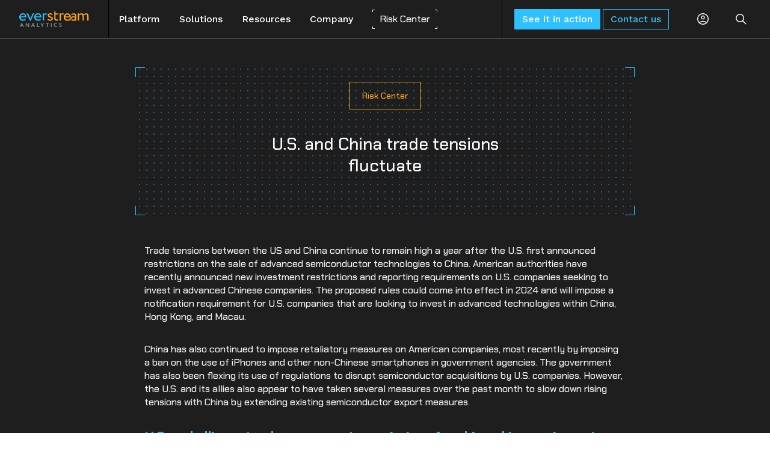

--- FILE ---
content_type: text/html; charset=UTF-8
request_url: https://www.everstream.ai/risk-centers/u-s-and-china-trade-tensions-fluctuate/
body_size: 19757
content:

<!doctype html>
<!--[if lt IE 9]><html class="no-js no-svg ie lt-ie9 lt-ie8 lt-ie7" lang="en-US"> <![endif]-->
<!--[if IE 9]><html class="no-js no-svg ie ie9 lt-ie9 lt-ie8" lang="en-US"> <![endif]-->
<!--[if gt IE 9]><!--><html class="no-js no-svg" lang="en-US"> <!--<![endif]-->
<head>
    <meta charset="UTF-8" />

    <link rel="preconnect" href="https://fonts.googleapis.com">
    <link rel="preconnect" href="https://fonts.gstatic.com" crossorigin>

    
    <meta http-equiv="Content-Type" content="text/html; charset=UTF-8" />
    <meta http-equiv="X-UA-Compatible" content="IE=edge">
    <meta name="viewport" content="width=device-width, initial-scale=1">

    <link rel="author" href="https://www.everstream.ai/wp-content/themes/everstreamai2025/humans.txt" />
    
    <link rel="pingback" href="https://www.everstream.ai/xmlrpc.php" />
    <link rel="profile" href="http://gmpg.org/xfn/11">

    <!-- Animate.css -->
    <link rel="stylesheet" href="https://cdnjs.cloudflare.com/ajax/libs/animate.css/4.1.1/animate.min.css" integrity="sha384-Gu3KVV2H9d+yA4QDpVB7VcOyhJlAVrcXd0thEjr4KznfaFPLe0xQJyonVxONa4ZC" crossorigin="anonymous">

    <!-- Scroll Magic CDN -->
    <script src="https://cdnjs.cloudflare.com/ajax/libs/ScrollMagic/2.0.7/ScrollMagic.min.js" integrity="sha384-mUwnAhqfq+AAZqzGDOOBVHSyB6nCxEvLpD9hkd5FN3ws2bZpssxPtDsfdH20Kiom" crossorigin="anonymous"></script>
    
    <!-- Flickity Carousel API -->
    <!-- CSS -->
    <link rel="stylesheet" href="https://unpkg.com/flickity@2/dist/flickity.min.css" integrity="sha384-wfOgSEM5nkw8PLlzyXQgRPrDQY0BpMazkjjgkfIB4IhTeIF1CD4u/R4NHgzhSF2q" crossorigin="anonymous">    <!-- JavaScript -->
    <script src="https://unpkg.com/flickity@2/dist/flickity.pkgd.min.js" integrity="sha384-6ma6pGRLjeu6PkX+yOaR0dUGt6OQl9evbv3H2kdLWwIXtUztaQrWUlbRBPVpDH4B" crossorigin="anonymous"></script>


    <!-- Plyr.io API -->
    <link rel="stylesheet" href="https://cdn.plyr.io/3.7.2/plyr.css" integrity="sha384-s8/YEFdorDG1wmrh7fSLj71E0rxqWCTJtxiz/3bEJO0GEx2OxZNdWV6CjCho68E8" crossorigin="anonymous">
    <script src="https://cdn.plyr.io/3.7.2/plyr.js" integrity="sha384-n+0MXry5r1rSKTUkYxZRlQhZr2+YmT1NQQh47erN2mHEpGsZDyaBpJarEZkeZszK" crossorigin="anonymous"></script>

    <!-- Marketo Munchkin -->
    
    <!-- Google Tag Manager -->
    <script>(function(w,d,s,l,i){w[l]=w[l]||[];w[l].push({'gtm.start':
    new Date().getTime(),event:'gtm.js'});var f=d.getElementsByTagName(s)[0],
    j=d.createElement(s),dl=l!='dataLayer'?'&l='+l:'';j.async=true;j.src=
    'https://www.googletagmanager.com/gtm.js?id='+i+dl;f.parentNode.insertBefore(j,f);
    })(window,document,'script','dataLayer','GTM-T2982NM');</script>
    <!-- End Google Tag Manager -->

    <!-- Google Analytics -->
    
    <!-- Global site tag (gtag.js) - Google Ads -->
    
    <!-- Bizible -->
        
    <meta name='robots' content='index, follow, max-image-preview:large, max-snippet:-1, max-video-preview:-1' />
	<style>img:is([sizes="auto" i], [sizes^="auto," i]) { contain-intrinsic-size: 3000px 1500px }</style>
	<script id="cookie-law-info-gcm-var-js">
var _ckyGcm = {"status":true,"default_settings":[{"analytics":"denied","advertisement":"denied","functional":"denied","necessary":"granted","ad_user_data":"denied","ad_personalization":"denied","regions":"All"}],"wait_for_update":2000,"url_passthrough":false,"ads_data_redaction":false}</script>
<script id="cookie-law-info-gcm-js" type="text/javascript" src="https://www.everstream.ai/wp-content/plugins/cookie-law-info/lite/frontend/js/gcm.min.js"></script> <script id="cookieyes" type="text/javascript" src="https://cdn-cookieyes.com/client_data/35119d95346ebad8a37100c1/script.js"></script><link rel="alternate" hreflang="en" href="https://www.everstream.ai/risk-centers/u-s-and-china-trade-tensions-fluctuate/" />
<link rel="alternate" hreflang="x-default" href="https://www.everstream.ai/risk-centers/u-s-and-china-trade-tensions-fluctuate/" />

	<!-- This site is optimized with the Yoast SEO plugin v26.7 - https://yoast.com/wordpress/plugins/seo/ -->
	<title>U.S. and China trade tensions fluctuate - Everstream Analytics</title>
	<meta name="description" content="Trade tensions between the U.S. and China continue to remain high a year after the U.S. first announced restrictions on the sale of advanced semiconductor technologies to China." />
	<link rel="canonical" href="https://www.everstream.ai/risk-centers/u-s-and-china-trade-tensions-fluctuate/" />
	<meta property="og:locale" content="en_US" />
	<meta property="og:type" content="article" />
	<meta property="og:title" content="U.S. and China trade tensions fluctuate - Everstream Analytics" />
	<meta property="og:description" content="Trade tensions between the U.S. and China continue to remain high a year after the U.S. first announced restrictions on the sale of advanced semiconductor technologies to China." />
	<meta property="og:url" content="https://www.everstream.ai/risk-centers/u-s-and-china-trade-tensions-fluctuate/" />
	<meta property="og:site_name" content="Everstream Analytics" />
	<meta property="article:modified_time" content="2023-11-08T16:58:48+00:00" />
	<meta property="og:image" content="https://www.everstream.ai/wp-content/uploads/2023/04/EA_RC_China_Thumbnail_opt1.jpg" />
	<meta property="og:image:width" content="900" />
	<meta property="og:image:height" content="677" />
	<meta property="og:image:type" content="image/jpeg" />
	<meta name="twitter:card" content="summary_large_image" />
	<meta name="twitter:site" content="@everstreamAi" />
	<script type="application/ld+json" class="yoast-schema-graph">{"@context":"https://schema.org","@graph":[{"@type":"WebPage","@id":"https://www.everstream.ai/risk-centers/u-s-and-china-trade-tensions-fluctuate/","url":"https://www.everstream.ai/risk-centers/u-s-and-china-trade-tensions-fluctuate/","name":"U.S. and China trade tensions fluctuate - Everstream Analytics","isPartOf":{"@id":"https://www.everstream.ai/#website"},"primaryImageOfPage":{"@id":"https://www.everstream.ai/risk-centers/u-s-and-china-trade-tensions-fluctuate/#primaryimage"},"image":{"@id":"https://www.everstream.ai/risk-centers/u-s-and-china-trade-tensions-fluctuate/#primaryimage"},"thumbnailUrl":"https://www.everstream.ai/wp-content/uploads/2023/04/EA_RC_China_Thumbnail_opt1.jpg","datePublished":"2023-09-12T16:04:41+00:00","dateModified":"2023-11-08T16:58:48+00:00","description":"Trade tensions between the U.S. and China continue to remain high a year after the U.S. first announced restrictions on the sale of advanced semiconductor technologies to China.","breadcrumb":{"@id":"https://www.everstream.ai/risk-centers/u-s-and-china-trade-tensions-fluctuate/#breadcrumb"},"inLanguage":"en-US","potentialAction":[{"@type":"ReadAction","target":["https://www.everstream.ai/risk-centers/u-s-and-china-trade-tensions-fluctuate/"]}]},{"@type":"ImageObject","inLanguage":"en-US","@id":"https://www.everstream.ai/risk-centers/u-s-and-china-trade-tensions-fluctuate/#primaryimage","url":"https://www.everstream.ai/wp-content/uploads/2023/04/EA_RC_China_Thumbnail_opt1.jpg","contentUrl":"https://www.everstream.ai/wp-content/uploads/2023/04/EA_RC_China_Thumbnail_opt1.jpg","width":900,"height":677,"caption":"Outlook for China"},{"@type":"BreadcrumbList","@id":"https://www.everstream.ai/risk-centers/u-s-and-china-trade-tensions-fluctuate/#breadcrumb","itemListElement":[{"@type":"ListItem","position":1,"name":"Home","item":"https://www.everstream.ai/"},{"@type":"ListItem","position":2,"name":"U.S. and China trade tensions fluctuate"}]},{"@type":"WebSite","@id":"https://www.everstream.ai/#website","url":"https://www.everstream.ai/","name":"Everstream Analytics","description":"","publisher":{"@id":"https://www.everstream.ai/#organization"},"potentialAction":[{"@type":"SearchAction","target":{"@type":"EntryPoint","urlTemplate":"https://www.everstream.ai/?s={search_term_string}"},"query-input":{"@type":"PropertyValueSpecification","valueRequired":true,"valueName":"search_term_string"}}],"inLanguage":"en-US"},{"@type":"Organization","@id":"https://www.everstream.ai/#organization","name":"Everstream AI","url":"https://www.everstream.ai/","logo":{"@type":"ImageObject","inLanguage":"en-US","@id":"https://www.everstream.ai/#/schema/logo/image/","url":"https://www.everstream.ai/wp-content/uploads/2022/06/EA_Logo_new_300x300.jpg","contentUrl":"https://www.everstream.ai/wp-content/uploads/2022/06/EA_Logo_new_300x300.jpg","width":300,"height":300,"caption":"Everstream AI"},"image":{"@id":"https://www.everstream.ai/#/schema/logo/image/"},"sameAs":["https://x.com/everstreamAi","https://www.linkedin.com/company/everstreamai/"]}]}</script>
	<!-- / Yoast SEO plugin. -->


<link rel='dns-prefetch' href='//static.addtoany.com' />
<link rel="alternate" type="application/rss+xml" title="Everstream Analytics &raquo; Feed" href="https://www.everstream.ai/feed/" />
<link rel="alternate" type="application/rss+xml" title="Everstream Analytics &raquo; Comments Feed" href="https://www.everstream.ai/comments/feed/" />
<script type="text/javascript">
/* <![CDATA[ */
window._wpemojiSettings = {"baseUrl":"https:\/\/s.w.org\/images\/core\/emoji\/16.0.1\/72x72\/","ext":".png","svgUrl":"https:\/\/s.w.org\/images\/core\/emoji\/16.0.1\/svg\/","svgExt":".svg","source":{"concatemoji":"https:\/\/www.everstream.ai\/wp-includes\/js\/wp-emoji-release.min.js?ver=6.8.3"}};
/*! This file is auto-generated */
!function(s,n){var o,i,e;function c(e){try{var t={supportTests:e,timestamp:(new Date).valueOf()};sessionStorage.setItem(o,JSON.stringify(t))}catch(e){}}function p(e,t,n){e.clearRect(0,0,e.canvas.width,e.canvas.height),e.fillText(t,0,0);var t=new Uint32Array(e.getImageData(0,0,e.canvas.width,e.canvas.height).data),a=(e.clearRect(0,0,e.canvas.width,e.canvas.height),e.fillText(n,0,0),new Uint32Array(e.getImageData(0,0,e.canvas.width,e.canvas.height).data));return t.every(function(e,t){return e===a[t]})}function u(e,t){e.clearRect(0,0,e.canvas.width,e.canvas.height),e.fillText(t,0,0);for(var n=e.getImageData(16,16,1,1),a=0;a<n.data.length;a++)if(0!==n.data[a])return!1;return!0}function f(e,t,n,a){switch(t){case"flag":return n(e,"\ud83c\udff3\ufe0f\u200d\u26a7\ufe0f","\ud83c\udff3\ufe0f\u200b\u26a7\ufe0f")?!1:!n(e,"\ud83c\udde8\ud83c\uddf6","\ud83c\udde8\u200b\ud83c\uddf6")&&!n(e,"\ud83c\udff4\udb40\udc67\udb40\udc62\udb40\udc65\udb40\udc6e\udb40\udc67\udb40\udc7f","\ud83c\udff4\u200b\udb40\udc67\u200b\udb40\udc62\u200b\udb40\udc65\u200b\udb40\udc6e\u200b\udb40\udc67\u200b\udb40\udc7f");case"emoji":return!a(e,"\ud83e\udedf")}return!1}function g(e,t,n,a){var r="undefined"!=typeof WorkerGlobalScope&&self instanceof WorkerGlobalScope?new OffscreenCanvas(300,150):s.createElement("canvas"),o=r.getContext("2d",{willReadFrequently:!0}),i=(o.textBaseline="top",o.font="600 32px Arial",{});return e.forEach(function(e){i[e]=t(o,e,n,a)}),i}function t(e){var t=s.createElement("script");t.src=e,t.defer=!0,s.head.appendChild(t)}"undefined"!=typeof Promise&&(o="wpEmojiSettingsSupports",i=["flag","emoji"],n.supports={everything:!0,everythingExceptFlag:!0},e=new Promise(function(e){s.addEventListener("DOMContentLoaded",e,{once:!0})}),new Promise(function(t){var n=function(){try{var e=JSON.parse(sessionStorage.getItem(o));if("object"==typeof e&&"number"==typeof e.timestamp&&(new Date).valueOf()<e.timestamp+604800&&"object"==typeof e.supportTests)return e.supportTests}catch(e){}return null}();if(!n){if("undefined"!=typeof Worker&&"undefined"!=typeof OffscreenCanvas&&"undefined"!=typeof URL&&URL.createObjectURL&&"undefined"!=typeof Blob)try{var e="postMessage("+g.toString()+"("+[JSON.stringify(i),f.toString(),p.toString(),u.toString()].join(",")+"));",a=new Blob([e],{type:"text/javascript"}),r=new Worker(URL.createObjectURL(a),{name:"wpTestEmojiSupports"});return void(r.onmessage=function(e){c(n=e.data),r.terminate(),t(n)})}catch(e){}c(n=g(i,f,p,u))}t(n)}).then(function(e){for(var t in e)n.supports[t]=e[t],n.supports.everything=n.supports.everything&&n.supports[t],"flag"!==t&&(n.supports.everythingExceptFlag=n.supports.everythingExceptFlag&&n.supports[t]);n.supports.everythingExceptFlag=n.supports.everythingExceptFlag&&!n.supports.flag,n.DOMReady=!1,n.readyCallback=function(){n.DOMReady=!0}}).then(function(){return e}).then(function(){var e;n.supports.everything||(n.readyCallback(),(e=n.source||{}).concatemoji?t(e.concatemoji):e.wpemoji&&e.twemoji&&(t(e.twemoji),t(e.wpemoji)))}))}((window,document),window._wpemojiSettings);
/* ]]> */
</script>
<style id='wp-emoji-styles-inline-css' type='text/css'>

	img.wp-smiley, img.emoji {
		display: inline !important;
		border: none !important;
		box-shadow: none !important;
		height: 1em !important;
		width: 1em !important;
		margin: 0 0.07em !important;
		vertical-align: -0.1em !important;
		background: none !important;
		padding: 0 !important;
	}
</style>
<link rel='stylesheet' id='wp-block-library-css' href='https://www.everstream.ai/wp-includes/css/dist/block-library/style.min.css?ver=6.8.3' type='text/css' media='all' />
<style id='classic-theme-styles-inline-css' type='text/css'>
/*! This file is auto-generated */
.wp-block-button__link{color:#fff;background-color:#32373c;border-radius:9999px;box-shadow:none;text-decoration:none;padding:calc(.667em + 2px) calc(1.333em + 2px);font-size:1.125em}.wp-block-file__button{background:#32373c;color:#fff;text-decoration:none}
</style>
<style id='global-styles-inline-css' type='text/css'>
:root{--wp--preset--aspect-ratio--square: 1;--wp--preset--aspect-ratio--4-3: 4/3;--wp--preset--aspect-ratio--3-4: 3/4;--wp--preset--aspect-ratio--3-2: 3/2;--wp--preset--aspect-ratio--2-3: 2/3;--wp--preset--aspect-ratio--16-9: 16/9;--wp--preset--aspect-ratio--9-16: 9/16;--wp--preset--color--black: #000000;--wp--preset--color--cyan-bluish-gray: #abb8c3;--wp--preset--color--white: #ffffff;--wp--preset--color--pale-pink: #f78da7;--wp--preset--color--vivid-red: #cf2e2e;--wp--preset--color--luminous-vivid-orange: #ff6900;--wp--preset--color--luminous-vivid-amber: #fcb900;--wp--preset--color--light-green-cyan: #7bdcb5;--wp--preset--color--vivid-green-cyan: #00d084;--wp--preset--color--pale-cyan-blue: #8ed1fc;--wp--preset--color--vivid-cyan-blue: #0693e3;--wp--preset--color--vivid-purple: #9b51e0;--wp--preset--gradient--vivid-cyan-blue-to-vivid-purple: linear-gradient(135deg,rgba(6,147,227,1) 0%,rgb(155,81,224) 100%);--wp--preset--gradient--light-green-cyan-to-vivid-green-cyan: linear-gradient(135deg,rgb(122,220,180) 0%,rgb(0,208,130) 100%);--wp--preset--gradient--luminous-vivid-amber-to-luminous-vivid-orange: linear-gradient(135deg,rgba(252,185,0,1) 0%,rgba(255,105,0,1) 100%);--wp--preset--gradient--luminous-vivid-orange-to-vivid-red: linear-gradient(135deg,rgba(255,105,0,1) 0%,rgb(207,46,46) 100%);--wp--preset--gradient--very-light-gray-to-cyan-bluish-gray: linear-gradient(135deg,rgb(238,238,238) 0%,rgb(169,184,195) 100%);--wp--preset--gradient--cool-to-warm-spectrum: linear-gradient(135deg,rgb(74,234,220) 0%,rgb(151,120,209) 20%,rgb(207,42,186) 40%,rgb(238,44,130) 60%,rgb(251,105,98) 80%,rgb(254,248,76) 100%);--wp--preset--gradient--blush-light-purple: linear-gradient(135deg,rgb(255,206,236) 0%,rgb(152,150,240) 100%);--wp--preset--gradient--blush-bordeaux: linear-gradient(135deg,rgb(254,205,165) 0%,rgb(254,45,45) 50%,rgb(107,0,62) 100%);--wp--preset--gradient--luminous-dusk: linear-gradient(135deg,rgb(255,203,112) 0%,rgb(199,81,192) 50%,rgb(65,88,208) 100%);--wp--preset--gradient--pale-ocean: linear-gradient(135deg,rgb(255,245,203) 0%,rgb(182,227,212) 50%,rgb(51,167,181) 100%);--wp--preset--gradient--electric-grass: linear-gradient(135deg,rgb(202,248,128) 0%,rgb(113,206,126) 100%);--wp--preset--gradient--midnight: linear-gradient(135deg,rgb(2,3,129) 0%,rgb(40,116,252) 100%);--wp--preset--font-size--small: 13px;--wp--preset--font-size--medium: 20px;--wp--preset--font-size--large: 36px;--wp--preset--font-size--x-large: 42px;--wp--preset--spacing--20: 0.44rem;--wp--preset--spacing--30: 0.67rem;--wp--preset--spacing--40: 1rem;--wp--preset--spacing--50: 1.5rem;--wp--preset--spacing--60: 2.25rem;--wp--preset--spacing--70: 3.38rem;--wp--preset--spacing--80: 5.06rem;--wp--preset--shadow--natural: 6px 6px 9px rgba(0, 0, 0, 0.2);--wp--preset--shadow--deep: 12px 12px 50px rgba(0, 0, 0, 0.4);--wp--preset--shadow--sharp: 6px 6px 0px rgba(0, 0, 0, 0.2);--wp--preset--shadow--outlined: 6px 6px 0px -3px rgba(255, 255, 255, 1), 6px 6px rgba(0, 0, 0, 1);--wp--preset--shadow--crisp: 6px 6px 0px rgba(0, 0, 0, 1);}:where(.is-layout-flex){gap: 0.5em;}:where(.is-layout-grid){gap: 0.5em;}body .is-layout-flex{display: flex;}.is-layout-flex{flex-wrap: wrap;align-items: center;}.is-layout-flex > :is(*, div){margin: 0;}body .is-layout-grid{display: grid;}.is-layout-grid > :is(*, div){margin: 0;}:where(.wp-block-columns.is-layout-flex){gap: 2em;}:where(.wp-block-columns.is-layout-grid){gap: 2em;}:where(.wp-block-post-template.is-layout-flex){gap: 1.25em;}:where(.wp-block-post-template.is-layout-grid){gap: 1.25em;}.has-black-color{color: var(--wp--preset--color--black) !important;}.has-cyan-bluish-gray-color{color: var(--wp--preset--color--cyan-bluish-gray) !important;}.has-white-color{color: var(--wp--preset--color--white) !important;}.has-pale-pink-color{color: var(--wp--preset--color--pale-pink) !important;}.has-vivid-red-color{color: var(--wp--preset--color--vivid-red) !important;}.has-luminous-vivid-orange-color{color: var(--wp--preset--color--luminous-vivid-orange) !important;}.has-luminous-vivid-amber-color{color: var(--wp--preset--color--luminous-vivid-amber) !important;}.has-light-green-cyan-color{color: var(--wp--preset--color--light-green-cyan) !important;}.has-vivid-green-cyan-color{color: var(--wp--preset--color--vivid-green-cyan) !important;}.has-pale-cyan-blue-color{color: var(--wp--preset--color--pale-cyan-blue) !important;}.has-vivid-cyan-blue-color{color: var(--wp--preset--color--vivid-cyan-blue) !important;}.has-vivid-purple-color{color: var(--wp--preset--color--vivid-purple) !important;}.has-black-background-color{background-color: var(--wp--preset--color--black) !important;}.has-cyan-bluish-gray-background-color{background-color: var(--wp--preset--color--cyan-bluish-gray) !important;}.has-white-background-color{background-color: var(--wp--preset--color--white) !important;}.has-pale-pink-background-color{background-color: var(--wp--preset--color--pale-pink) !important;}.has-vivid-red-background-color{background-color: var(--wp--preset--color--vivid-red) !important;}.has-luminous-vivid-orange-background-color{background-color: var(--wp--preset--color--luminous-vivid-orange) !important;}.has-luminous-vivid-amber-background-color{background-color: var(--wp--preset--color--luminous-vivid-amber) !important;}.has-light-green-cyan-background-color{background-color: var(--wp--preset--color--light-green-cyan) !important;}.has-vivid-green-cyan-background-color{background-color: var(--wp--preset--color--vivid-green-cyan) !important;}.has-pale-cyan-blue-background-color{background-color: var(--wp--preset--color--pale-cyan-blue) !important;}.has-vivid-cyan-blue-background-color{background-color: var(--wp--preset--color--vivid-cyan-blue) !important;}.has-vivid-purple-background-color{background-color: var(--wp--preset--color--vivid-purple) !important;}.has-black-border-color{border-color: var(--wp--preset--color--black) !important;}.has-cyan-bluish-gray-border-color{border-color: var(--wp--preset--color--cyan-bluish-gray) !important;}.has-white-border-color{border-color: var(--wp--preset--color--white) !important;}.has-pale-pink-border-color{border-color: var(--wp--preset--color--pale-pink) !important;}.has-vivid-red-border-color{border-color: var(--wp--preset--color--vivid-red) !important;}.has-luminous-vivid-orange-border-color{border-color: var(--wp--preset--color--luminous-vivid-orange) !important;}.has-luminous-vivid-amber-border-color{border-color: var(--wp--preset--color--luminous-vivid-amber) !important;}.has-light-green-cyan-border-color{border-color: var(--wp--preset--color--light-green-cyan) !important;}.has-vivid-green-cyan-border-color{border-color: var(--wp--preset--color--vivid-green-cyan) !important;}.has-pale-cyan-blue-border-color{border-color: var(--wp--preset--color--pale-cyan-blue) !important;}.has-vivid-cyan-blue-border-color{border-color: var(--wp--preset--color--vivid-cyan-blue) !important;}.has-vivid-purple-border-color{border-color: var(--wp--preset--color--vivid-purple) !important;}.has-vivid-cyan-blue-to-vivid-purple-gradient-background{background: var(--wp--preset--gradient--vivid-cyan-blue-to-vivid-purple) !important;}.has-light-green-cyan-to-vivid-green-cyan-gradient-background{background: var(--wp--preset--gradient--light-green-cyan-to-vivid-green-cyan) !important;}.has-luminous-vivid-amber-to-luminous-vivid-orange-gradient-background{background: var(--wp--preset--gradient--luminous-vivid-amber-to-luminous-vivid-orange) !important;}.has-luminous-vivid-orange-to-vivid-red-gradient-background{background: var(--wp--preset--gradient--luminous-vivid-orange-to-vivid-red) !important;}.has-very-light-gray-to-cyan-bluish-gray-gradient-background{background: var(--wp--preset--gradient--very-light-gray-to-cyan-bluish-gray) !important;}.has-cool-to-warm-spectrum-gradient-background{background: var(--wp--preset--gradient--cool-to-warm-spectrum) !important;}.has-blush-light-purple-gradient-background{background: var(--wp--preset--gradient--blush-light-purple) !important;}.has-blush-bordeaux-gradient-background{background: var(--wp--preset--gradient--blush-bordeaux) !important;}.has-luminous-dusk-gradient-background{background: var(--wp--preset--gradient--luminous-dusk) !important;}.has-pale-ocean-gradient-background{background: var(--wp--preset--gradient--pale-ocean) !important;}.has-electric-grass-gradient-background{background: var(--wp--preset--gradient--electric-grass) !important;}.has-midnight-gradient-background{background: var(--wp--preset--gradient--midnight) !important;}.has-small-font-size{font-size: var(--wp--preset--font-size--small) !important;}.has-medium-font-size{font-size: var(--wp--preset--font-size--medium) !important;}.has-large-font-size{font-size: var(--wp--preset--font-size--large) !important;}.has-x-large-font-size{font-size: var(--wp--preset--font-size--x-large) !important;}
:where(.wp-block-post-template.is-layout-flex){gap: 1.25em;}:where(.wp-block-post-template.is-layout-grid){gap: 1.25em;}
:where(.wp-block-columns.is-layout-flex){gap: 2em;}:where(.wp-block-columns.is-layout-grid){gap: 2em;}
:root :where(.wp-block-pullquote){font-size: 1.5em;line-height: 1.6;}
</style>
<link rel='stylesheet' id='everstream-ai-css-css' href='https://www.everstream.ai/wp-content/themes/everstreamai2025/dist/dist.everstream.css?ver=08062025' type='text/css' media='all' />
<link rel='stylesheet' id='dashicons-css' href='https://www.everstream.ai/wp-includes/css/dashicons.min.css?ver=6.8.3' type='text/css' media='all' />
<link rel='stylesheet' id='addtoany-css' href='https://www.everstream.ai/wp-content/plugins/add-to-any/addtoany.min.css?ver=1.16' type='text/css' media='all' />
<script type="text/javascript" id="wpml-cookie-js-extra">
/* <![CDATA[ */
var wpml_cookies = {"wp-wpml_current_language":{"value":"en","expires":1,"path":"\/"}};
var wpml_cookies = {"wp-wpml_current_language":{"value":"en","expires":1,"path":"\/"}};
/* ]]> */
</script>
<script type="text/javascript" src="https://www.everstream.ai/wp-content/plugins/sitepress-multilingual-cms/res/js/cookies/language-cookie.js?ver=486900" id="wpml-cookie-js" defer="defer" data-wp-strategy="defer"></script>
<script type="text/javascript" id="addtoany-core-js-before">
/* <![CDATA[ */
window.a2a_config=window.a2a_config||{};a2a_config.callbacks=[];a2a_config.overlays=[];a2a_config.templates={};
/* ]]> */
</script>
<script type="text/javascript" defer src="https://static.addtoany.com/menu/page.js" id="addtoany-core-js"></script>
<script type="text/javascript" src="https://www.everstream.ai/wp-includes/js/jquery/jquery.min.js?ver=3.7.1" id="jquery-core-js"></script>
<script type="text/javascript" src="https://www.everstream.ai/wp-includes/js/jquery/jquery-migrate.min.js?ver=3.4.1" id="jquery-migrate-js"></script>
<script type="text/javascript" defer src="https://www.everstream.ai/wp-content/plugins/add-to-any/addtoany.min.js?ver=1.1" id="addtoany-jquery-js"></script>
<link rel="https://api.w.org/" href="https://www.everstream.ai/wp-json/" /><link rel="alternate" title="JSON" type="application/json" href="https://www.everstream.ai/wp-json/wp/v2/risk-center/7169" /><link rel="EditURI" type="application/rsd+xml" title="RSD" href="https://www.everstream.ai/xmlrpc.php?rsd" />
<link rel='shortlink' href='https://www.everstream.ai/?p=7169' />
<link rel="alternate" title="oEmbed (JSON)" type="application/json+oembed" href="https://www.everstream.ai/wp-json/oembed/1.0/embed?url=https%3A%2F%2Fwww.everstream.ai%2Frisk-centers%2Fu-s-and-china-trade-tensions-fluctuate%2F" />
<link rel="alternate" title="oEmbed (XML)" type="text/xml+oembed" href="https://www.everstream.ai/wp-json/oembed/1.0/embed?url=https%3A%2F%2Fwww.everstream.ai%2Frisk-centers%2Fu-s-and-china-trade-tensions-fluctuate%2F&#038;format=xml" />
<meta name="generator" content="WPML ver:4.8.6 stt:1,4,3,28;" />

		<script>
		(function(h,o,t,j,a,r){
			h.hj=h.hj||function(){(h.hj.q=h.hj.q||[]).push(arguments)};
			h._hjSettings={hjid:3269176,hjsv:5};
			a=o.getElementsByTagName('head')[0];
			r=o.createElement('script');r.async=1;
			r.src=t+h._hjSettings.hjid+j+h._hjSettings.hjsv;
			a.appendChild(r);
		})(window,document,'//static.hotjar.com/c/hotjar-','.js?sv=');
		</script>
		<link rel="icon" href="https://www.everstream.ai/wp-content/uploads/2022/06/cropped-everstream-favicon-32x32.png" sizes="32x32" />
<link rel="icon" href="https://www.everstream.ai/wp-content/uploads/2022/06/cropped-everstream-favicon-192x192.png" sizes="192x192" />
<link rel="apple-touch-icon" href="https://www.everstream.ai/wp-content/uploads/2022/06/cropped-everstream-favicon-180x180.png" />
<meta name="msapplication-TileImage" content="https://www.everstream.ai/wp-content/uploads/2022/06/cropped-everstream-favicon-270x270.png" />

			</head>

 
	
	<body class="wp-singular risk-center-template-default single single-risk-center postid-7169 wp-theme-everstreamai2025" data-theme="dark" data-template="base.twig">

		<!-- Google Tag Manager (noscript) -->
		<noscript><iframe src="https://www.googletagmanager.com/ns.html?id=GTM-T2982NM"
		height="0" width="0" style="display:none;visibility:hidden"></iframe></noscript>
		<!-- End Google Tag Manager (noscript) -->
		
		<a class="skip-link screen-reader-text" href="#content">Skip to content</a>
		<header class="" >
							
        <section class="header h-[50px] sm:h-64px pr-0 smx:pr-16px pl-[10px] smx:pl-16px" id="header">
	<div class="header-container">
		<a class="header-logo hidden sm:inline-block pl-0 smx:pl-[16px]" href="https://www.everstream.ai">
							
    
    

    <img src="/wp-content/themes/everstreamai2025/src/assets/darktheme-logo.svg" alt="Everstream Logo dark" class="max-h-full max-w-full object-cover " />

					</a>
    <a class="sm:hidden header-logo mobile-logo h-full m-0 border-r border-gray-6" href="https://www.everstream.ai">
				
    
    

    <img src="/wp-content/themes/everstreamai2025/src/assets/ea-logo-mobile.svg" alt="Everstream Logo" class="max-h-full max-w-full object-cover " />

		</a>
		<div class="header-row-container">
			<ul class="header-row border-r border-l border-[var(--gray-6)]">
																																												
							<li class="header-dropdown menu-double-wide menu-item menu-item-type-post_type menu-item-object-page menu-item-75 menu-item-has-children" data-open="closed" style="--menu-color: #0076a9;">
								<div class="header-row-text font-medium h-64px inline-flex items-center hover:bg-gray-7" tabindex="0">Platform</div>

																																			<ul class="header-dropdown-list mega-menu header-dropdown-solutions">
										<div class="flex flex-row mega-menu-container">
																							<div class="min-w-[350px] max-w-[33%] mega-menu-block flex flex-col text-white mt-36px py-[28px] pl-[62px] pr-[20px] ml-[-34px] animate__animated">
																											<h3 class="text-[32px] mb-12px text-white bold-raleway leading-10">Supply Chain Risk Management</h3>
																																								<p class="text-[16px] text-white">Integrating real-time data, expertise, data science, and AI &amp; NLP for complete supply chain risk management.</p>
																																								<div class="inline-flex mt-[22px]">
                            <a href="/request-demo" id="" class="btn-bordered  btn-md fs-1 " title="See it in action" tabindex="-1"><span class="btn-text">See it in action</span></a>
														</div>
													
												</div>
																						<div class="min-w-[67%] flex-1 mega-menu-second-level">
																									<div class="header-title line-blue menu-item menu-item-type-post_type menu-item-object-page menu-item-59 menu-item-has-children">
														<div class="headline">Products</div>
														<ul class="deepest-list mega-menu-third-level grid gap-4" style="grid-template-columns: repeat(2, 1fr)">
																															<li class="animate__animated">
																	<a href="https://www.everstream.ai/platform/network-mapping/" tabindex="-1">
																																					
																																							<img src="https://www.everstream.ai/wp-content/uploads/2025/04/ea-icon-nav_supply-network-digital-twin.svg" alt="Network Mapping">
																			
																																																							<div class="menu-description">
																			<span>Network Mapping</span>
																																							Create a digital twin to optimize resilience and predict risks.
																																					</div>
																	</a>
																</li>
																															<li class="animate__animated">
																	<a href="https://www.everstream.ai/platform/global-monitoring/" tabindex="-1">
																																					
																																							<img src="https://www.everstream.ai/wp-content/uploads/2025/04/ea-icon-nav_global-monitoring-and-alerting.svg" alt="Global Monitoring and Alerting">
																			
																																																							<div class="menu-description">
																			<span>Global Monitoring and Alerting</span>
																																							AI-driven risk alerts and insights for proactive decision-making.
																																					</div>
																	</a>
																</li>
																															<li class="animate__animated">
																	<a href="https://www.everstream.ai/platform/risk-assessment/" tabindex="-1">
																																					
																																							<img src="https://www.everstream.ai/wp-content/uploads/2025/04/ea-icon-nav_risk-assessment.svg" alt="Risk Assessment">
																			
																																																							<div class="menu-description">
																			<span>Risk Assessment</span>
																																							Automated scorecards assess supplier vulnerability for long-term success.
																																					</div>
																	</a>
																</li>
																															<li class="animate__animated">
																	<a href="https://www.everstream.ai/platform/sub-tier-visibility/" tabindex="-1">
																																					
																																							<img src="https://www.everstream.ai/wp-content/uploads/2025/04/ea-icon-nav_sub-tier-visibility.svg" alt="Sub-Tier Visibility">
																			
																																																							<div class="menu-description">
																			<span>Sub-Tier Visibility</span>
																																							Uncover hidden sub-tier relationships to improve compliance and risk.
																																					</div>
																	</a>
																</li>
																															<li class="animate__animated">
																	<a href="https://www.everstream.ai/platform/insights-to-action/" tabindex="-1">
																																					
																																							<img src="https://www.everstream.ai/wp-content/uploads/2025/04/ea-icon-nav_insights-to-action-1.svg" alt="Insights-to-Action">
																			
																																																							<div class="menu-description">
																			<span>Insights-to-Action</span>
																																							Integrate insights into systems for agile, data-driven decisions.
																																					</div>
																	</a>
																</li>
																													</ul>
																											</div>

																							</div>
										</div>
									</ul>


								
							</li>
																																																			
							<li class="header-dropdown menu-double-wide menu-item menu-item-type-custom menu-item-object-custom menu-item-13737 menu-item-has-children" data-open="closed" style="--menu-color: #EA931A;">
								<div class="header-row-text font-medium h-64px inline-flex items-center hover:bg-gray-7" tabindex="0">Solutions</div>

																																			<ul class="header-dropdown-list mega-menu header-dropdown-solutions">
										<div class="flex flex-row mega-menu-container">
																							<div class="min-w-[350px] max-w-[33%] mega-menu-block flex flex-col text-white mt-36px py-[28px] pl-[62px] pr-[20px] ml-[-34px] animate__animated">
																											<h3 class="text-[32px] mb-12px text-white bold-raleway leading-10">Solutions</h3>
																																								<p class="text-[16px] text-white">Enabling smarter decisions with predictive insights for early risk detection, faster decisions, and long-term success.</p>
																										
												</div>
																						<div class="min-w-[67%] flex-1 mega-menu-second-level">
																									<div class="header-title line-orange menu-item menu-item-type-post_type menu-item-object-page menu-item-63 menu-item-has-children">
														<div class="headline">By Industries</div>
														<ul class="deepest-list mega-menu-third-level grid gap-4" style="grid-template-columns: repeat(1, 1fr) ">
																															<li class="animate__animated">
																	<a href="https://www.everstream.ai/industries/automotive-supply-chain/" tabindex="-1">
																																				<div class="menu-description">
																			<span>Automotive</span>
																																					</div>
																	</a>
																</li>
																															<li class="animate__animated">
																	<a href="https://www.everstream.ai/industries/chemical-supply-chain/" tabindex="-1">
																																				<div class="menu-description">
																			<span>Chemicals</span>
																																					</div>
																	</a>
																</li>
																															<li class="animate__animated">
																	<a href="https://www.everstream.ai/industries/energy-supply-chain/" tabindex="-1">
																																				<div class="menu-description">
																			<span>Energy</span>
																																					</div>
																	</a>
																</li>
																															<li class="animate__animated">
																	<a href="https://www.everstream.ai/industries/food-supply-chain-management/" tabindex="-1">
																																				<div class="menu-description">
																			<span>Food and Beverage</span>
																																					</div>
																	</a>
																</li>
																															<li class="animate__animated">
																	<a href="https://www.everstream.ai/industries/heavy-equipment/" tabindex="-1">
																																				<div class="menu-description">
																			<span>Heavy Equipment</span>
																																					</div>
																	</a>
																</li>
																															<li class="animate__animated">
																	<a href="https://www.everstream.ai/industries/high-tech-supply-chain/" tabindex="-1">
																																				<div class="menu-description">
																			<span>High-Tech</span>
																																					</div>
																	</a>
																</li>
																															<li class="animate__animated">
																	<a href="https://www.everstream.ai/industries/manufacturing-supply-chain/" tabindex="-1">
																																				<div class="menu-description">
																			<span>Industrial Manufacturing</span>
																																					</div>
																	</a>
																</li>
																															<li class="animate__animated">
																	<a href="https://www.everstream.ai/industries/life-sciences-supply-chain/" tabindex="-1">
																																				<div class="menu-description">
																			<span>Life Sciences</span>
																																					</div>
																	</a>
																</li>
																															<li class="animate__animated">
																	<a href="https://www.everstream.ai/industries/medical-device-supply-chain/" tabindex="-1">
																																				<div class="menu-description">
																			<span>Medical Devices</span>
																																					</div>
																	</a>
																</li>
																															<li class="animate__animated">
																	<a href="https://www.everstream.ai/industries/retail-supply-chain-management/" tabindex="-1">
																																				<div class="menu-description">
																			<span>Retail</span>
																																					</div>
																	</a>
																</li>
																													</ul>
																											</div>

																									<div class="header-title line-blue menu-item menu-item-type-post_type menu-item-object-page menu-item-3542 menu-item-has-children">
														<div class="headline">By Team</div>
														<ul class="deepest-list mega-menu-third-level grid gap-4" style="grid-template-columns: repeat(1, 1fr) ">
																															<li class="animate__animated">
																	<a href="https://www.everstream.ai/solutions/risk-optimized-planning/" tabindex="-1">
																																				<div class="menu-description">
																			<span>Planning</span>
																																					</div>
																	</a>
																</li>
																															<li class="animate__animated">
																	<a href="https://www.everstream.ai/solutions/risk-optimized-procurement/" tabindex="-1">
																																				<div class="menu-description">
																			<span>Procurement</span>
																																					</div>
																	</a>
																</li>
																															<li class="animate__animated">
																	<a href="https://www.everstream.ai/solutions/risk-optimized-logistics/" tabindex="-1">
																																				<div class="menu-description">
																			<span>Logistics</span>
																																					</div>
																	</a>
																</li>
																															<li class="animate__animated">
																	<a href="https://www.everstream.ai/solutions/risk-optimized-compliance/" tabindex="-1">
																																				<div class="menu-description">
																			<span>Compliance</span>
																																					</div>
																	</a>
																</li>
																															<li class="animate__animated">
																	<a href="https://www.everstream.ai/solutions/risk-optimized-sustainability/" tabindex="-1">
																																				<div class="menu-description">
																			<span>ESG &#038; Sustainability</span>
																																					</div>
																	</a>
																</li>
																													</ul>
																											</div>

																							</div>
										</div>
									</ul>


								
							</li>
																																																			
							<li class="header-dropdown  menu-item menu-item-type-post_type menu-item-object-page menu-item-76 menu-item-has-children" data-open="closed" style="--menu-color: #0076a9;">
								<div class="header-row-text font-medium h-64px inline-flex items-center hover:bg-gray-7" tabindex="0">Resources</div>

																										<ul class="header-dropdown-normal header-dropdown-list">
																					<li class="">
												<a href="https://www.everstream.ai/insights/blogs/" tabindex="-1">
																										<div class="menu-description">
														<span>Blog</span>
																													Insights on supply chain risk management trends
																											</div>
												</a>
											</li>
																					<li class="">
												<a href="https://www.everstream.ai/insights/special-reports/" tabindex="-1">
																										<div class="menu-description">
														<span>Special Reports</span>
																													In-depth analysis on key industry topics
																											</div>
												</a>
											</li>
																					<li class="">
												<a href="https://www.everstream.ai/insights/events/" tabindex="-1">
																										<div class="menu-description">
														<span>Events</span>
																													Upcoming webinars, conferences, and more
																											</div>
												</a>
											</li>
																					<li class="">
												<a href="https://www.everstream.ai/insights/case-studies/" tabindex="-1">
																										<div class="menu-description">
														<span>Case Studies</span>
																													Client success in supply chain risk management
																											</div>
												</a>
											</li>
																			</ul>
								
							</li>
																																																			
							<li class="header-dropdown  menu-item menu-item-type-post_type menu-item-object-page menu-item-80 menu-item-has-children" data-open="closed" style="--menu-color: #0076a9;">
								<div class="header-row-text font-medium h-64px inline-flex items-center hover:bg-gray-7" tabindex="0">Company</div>

																										<ul class="header-dropdown-normal header-dropdown-list">
																					<li class="">
												<a href="https://www.everstream.ai/company/about-everstream/" tabindex="-1">
																										<div class="menu-description">
														<span>About Everstream</span>
																											</div>
												</a>
											</li>
																					<li class="">
												<a href="https://www.everstream.ai/careers/" tabindex="-1">
																										<div class="menu-description">
														<span>Careers</span>
																											</div>
												</a>
											</li>
																					<li class="">
												<a href="https://www.everstream.ai/company/contact-us/" tabindex="-1">
																										<div class="menu-description">
														<span>Contact us</span>
																											</div>
												</a>
											</li>
																					<li class="">
												<a href="https://www.everstream.ai/company/media/" tabindex="-1">
																										<div class="menu-description">
														<span>Media</span>
																											</div>
												</a>
											</li>
																					<li class="">
												<a href="https://www.everstream.ai/homepage/partners/" tabindex="-1">
																										<div class="menu-description">
														<span>Partners</span>
																											</div>
												</a>
											</li>
																			</ul>
								
							</li>
																																																			
							<a class=" rsk-btn menu-item menu-item-type-post_type menu-item-object-page menu-item-84 menu-item-has-children" href="https://www.everstream.ai/risk-center/" tabindex="0">
								<div class="header-row-text risk-btn" tabindex="0">
									<span class="btn-top-left"></span>
									<span class="btn-top-right"></span>
									<span class="btn-text">Risk Center</span>
									<span class="btn-bottom-left"></span>
									<span class="btn-bottom-right"></span>
								</div>
							</a>

															</ul>

				<div class="header-row-cta pl-20px">
					          																			<a class="btn-sm btn-bordered btn-primary bg-brand-blue text-white hover:shadow-none hover:bg-blue-2 hover:border-blue-2 hover:outline hover:outline-blue-2 hover:outline-1 hover:text-gray-8 focus:shadow-none focus:bg-blue-2 focus:border-blue-2 focus:outline focus:outline-blue-2 focus:outline-1 " href="https://www.everstream.ai/request-demo/" tabindex="0" title="See it in action">
								<span class="btn-text">See it in action</span>
							</a>
																							          													<a class="btn-sm btn-bordered  mx-[4px] hover:outline hover:outline-blue-2 hover:text-blue-2 hover:outline-1 hover:shadow-none hover:border-blue-2 focus:outline-blue-2 focus:text-blue-2 focus:outline-1 focus:shadow-none focus:border-blue-2 " href="https://www.everstream.ai/company/contact-us/" tabindex="0" title="Contact us">
								<span class="btn-text">Contact us</span>
							</a>
																													          																															<a class="title-on-hover header-row-cta-login hover:bg-gray-7 focus:bg-gray-7 ml-20px h-[50px] w-[50px] sm:h-64px sm:w-64px justify-center sm:inline-flex justify-center items-center hidden" title="Login" href=https://us1.apps.everstream.ai/auth tabindex="0">
                <span class="login-icon"></span>
              </a>
																<a class="title-on-hover header-row-cta-search-wrapper sm:hover:bg-gray-7 sm:focus:bg-gray-7 h-[50px] w-[50px] sm:h-64px sm:w-64px inline-flex justify-center items-center mr-0" tabindex="0" title="Search">
						<div class="header-row-cta-search-close hidden"></div>
						<div class="header-row-cta-search"></div>
					</a>
					<a class="header-row-cta-menu h-[50px] w-[50px] sm:h-64px sm:w-64px smx:hidden inline-flex justify-center items-center border-l border-gray-6">
						<div class="header-row-cta-hamburger" alt="hamburger"></div>
						<div class="header-row-cta-close hidden" alt="close"></div>
					</a>
				</div>
    </div>
  </div>
		
  <div class="search-menu">
    <form role="search" method="get" id="searchform" class="searchform" action="https://www.everstream.ai">
      <div class="search-input-wrapper">
        <label id="searchLabel" for="s">
          <input class="search-bar " type="text" name="s" id="s" placeholder="Search" autocomplete="off"/>
          <input type="submit" class="search-submit" id="searchsubmit hidden" value=""/>
          <button class="search-clear" type="reset">Clear</button>
        </div>
      </form>
  </div>

  
  <div class="modal-overlay hidden"></div>

  <div class="mobile-menu">
                <div class="mobile-menu-top animate__animated hidden">
                  
          
                                  
   

    <a href="https://www.everstream.ai/company/contact-us/" id="" class="btn-bordered  btn-sm fs--1 "><span class="btn-text">Contact us</span></a>
          
          
                  
          
              </div>
        <ul class="mobile-header-row">
                                                                                        <li
            class="mobile-header-row-text mobile-header-dropdown" data-open="closed" style="--menu-color: #0076a9" ;>
            <div class="mobile-menu-main-title" tabindex="0">Platform <i class="dashicons dashicons-arrow-right-alt2"></i></div>
                            <div class="mobile-menu-curtain">
              <div class="mobile-menu-sub-title fontSize4 p-24px" tabindex="0"><i class="dashicons dashicons-arrow-left-alt2"></i> Platform</div>
                                  <div class="mega-menu-block flex flex-col w-full text-white p-[28px]">
                    <div class="mega-menu-block-innercontainer max-w-[480px] mx-auto">
                                              <h3 class="text-[20px] mb-12px text-white bold-raleway">Supply Chain Risk Management</h3>
                                                                    <p class="text-[16px] text-white">Integrating real-time data, expertise, data science, and AI &amp; NLP for complete supply chain risk management.</p>
                                                                    <div class="inline-flex mt-[22px] w-full">
                              
   

    <a href="/request-demo" id="" class="btn-bordered w-full text-center mega-menu-block-btn btn-md fs-1 "><span class="btn-text">See it in action</span></a>
                        </div>
                      
                    </div>
                  </div>
                                <ul class="px-24px mobile-mega-menu-second-level mt-[10px] ">
                                    <li class="mobile-mega-menu-second-level-items m-0">
                    <p class="header-title mb-20px line-blue menu-item menu-item-type-post_type menu-item-object-page menu-item-59 menu-item-has-children">Products</p>
                    <ul class="deepest-list mb-20px grid grid-cols-1 sm:grid-cols-2 gap-y-24px gap-x-40px">
                                              <li class="">
                          <a href="https://www.everstream.ai/platform/network-mapping/" tabindex="0">
																											
																													<img src="https://www.everstream.ai/wp-content/uploads/2025/04/ea-icon-nav_supply-network-digital-twin.svg" alt="Network Mapping">
														
																																								<div class="menu-description">
														<span>Network Mapping</span>
																													Create a digital twin to optimize resilience and predict risks.
																											</div>
												</a>
                        </li>
                                              <li class="">
                          <a href="https://www.everstream.ai/platform/global-monitoring/" tabindex="0">
																											
																													<img src="https://www.everstream.ai/wp-content/uploads/2025/04/ea-icon-nav_global-monitoring-and-alerting.svg" alt="Global Monitoring and Alerting">
														
																																								<div class="menu-description">
														<span>Global Monitoring and Alerting</span>
																													AI-driven risk alerts and insights for proactive decision-making.
																											</div>
												</a>
                        </li>
                                              <li class="">
                          <a href="https://www.everstream.ai/platform/risk-assessment/" tabindex="0">
																											
																													<img src="https://www.everstream.ai/wp-content/uploads/2025/04/ea-icon-nav_risk-assessment.svg" alt="Risk Assessment">
														
																																								<div class="menu-description">
														<span>Risk Assessment</span>
																													Automated scorecards assess supplier vulnerability for long-term success.
																											</div>
												</a>
                        </li>
                                              <li class="">
                          <a href="https://www.everstream.ai/platform/sub-tier-visibility/" tabindex="0">
																											
																													<img src="https://www.everstream.ai/wp-content/uploads/2025/04/ea-icon-nav_sub-tier-visibility.svg" alt="Sub-Tier Visibility">
														
																																								<div class="menu-description">
														<span>Sub-Tier Visibility</span>
																													Uncover hidden sub-tier relationships to improve compliance and risk.
																											</div>
												</a>
                        </li>
                                              <li class="">
                          <a href="https://www.everstream.ai/platform/insights-to-action/" tabindex="0">
																											
																													<img src="https://www.everstream.ai/wp-content/uploads/2025/04/ea-icon-nav_insights-to-action-1.svg" alt="Insights-to-Action">
														
																																								<div class="menu-description">
														<span>Insights-to-Action</span>
																													Integrate insights into systems for agile, data-driven decisions.
																											</div>
												</a>
                        </li>
                                          <li class="see-all-li mb-24px"></li>
                    </ul>
                  </li>
                                  </ul>
              </div>
                          </li>
                                                                                                    <li
            class="mobile-header-row-text mobile-header-dropdown" data-open="closed" style="--menu-color: #EA931A" ;>
            <div class="mobile-menu-main-title" tabindex="0">Solutions <i class="dashicons dashicons-arrow-right-alt2"></i></div>
                            <div class="mobile-menu-curtain">
              <div class="mobile-menu-sub-title fontSize4 p-24px" tabindex="0"><i class="dashicons dashicons-arrow-left-alt2"></i> Solutions</div>
                                  <div class="mega-menu-block flex flex-col w-full text-white p-[28px]">
                    <div class="mega-menu-block-innercontainer max-w-[480px] mx-auto">
                                              <h3 class="text-[20px] mb-12px text-white bold-raleway">Solutions</h3>
                                                                    <p class="text-[16px] text-white">Enabling smarter decisions with predictive insights for early risk detection, faster decisions, and long-term success.</p>
                                            
                    </div>
                  </div>
                                <ul class="px-24px mobile-mega-menu-second-level mt-[10px] mobile-accordion">
                                    <li class="mobile-mega-menu-second-level-items m-0">
                    <p class="header-title mb-20px line-orange menu-item menu-item-type-post_type menu-item-object-page menu-item-63 menu-item-has-children">By Industries</p>
                    <ul class="deepest-list mb-20px grid grid-cols-1 sm:grid-cols-2 gap-y-24px gap-x-40px">
                                              <li class="">
                          <a href="https://www.everstream.ai/industries/automotive-supply-chain/" tabindex="0">
																										<div class="menu-description">
														<span>Automotive</span>
																											</div>
												</a>
                        </li>
                                              <li class="">
                          <a href="https://www.everstream.ai/industries/chemical-supply-chain/" tabindex="0">
																										<div class="menu-description">
														<span>Chemicals</span>
																											</div>
												</a>
                        </li>
                                              <li class="">
                          <a href="https://www.everstream.ai/industries/energy-supply-chain/" tabindex="0">
																										<div class="menu-description">
														<span>Energy</span>
																											</div>
												</a>
                        </li>
                                              <li class="">
                          <a href="https://www.everstream.ai/industries/food-supply-chain-management/" tabindex="0">
																										<div class="menu-description">
														<span>Food and Beverage</span>
																											</div>
												</a>
                        </li>
                                              <li class="">
                          <a href="https://www.everstream.ai/industries/heavy-equipment/" tabindex="0">
																										<div class="menu-description">
														<span>Heavy Equipment</span>
																											</div>
												</a>
                        </li>
                                              <li class="">
                          <a href="https://www.everstream.ai/industries/high-tech-supply-chain/" tabindex="0">
																										<div class="menu-description">
														<span>High-Tech</span>
																											</div>
												</a>
                        </li>
                                              <li class="">
                          <a href="https://www.everstream.ai/industries/manufacturing-supply-chain/" tabindex="0">
																										<div class="menu-description">
														<span>Industrial Manufacturing</span>
																											</div>
												</a>
                        </li>
                                              <li class="">
                          <a href="https://www.everstream.ai/industries/life-sciences-supply-chain/" tabindex="0">
																										<div class="menu-description">
														<span>Life Sciences</span>
																											</div>
												</a>
                        </li>
                                              <li class="">
                          <a href="https://www.everstream.ai/industries/medical-device-supply-chain/" tabindex="0">
																										<div class="menu-description">
														<span>Medical Devices</span>
																											</div>
												</a>
                        </li>
                                              <li class="">
                          <a href="https://www.everstream.ai/industries/retail-supply-chain-management/" tabindex="0">
																										<div class="menu-description">
														<span>Retail</span>
																											</div>
												</a>
                        </li>
                                          <li class="see-all-li mb-24px"></li>
                    </ul>
                  </li>
                                    <li class="mobile-mega-menu-second-level-items m-0">
                    <p class="header-title mb-20px line-blue menu-item menu-item-type-post_type menu-item-object-page menu-item-3542 menu-item-has-children">By Team</p>
                    <ul class="deepest-list mb-20px grid grid-cols-1 sm:grid-cols-2 gap-y-24px gap-x-40px">
                                              <li class="">
                          <a href="https://www.everstream.ai/solutions/risk-optimized-planning/" tabindex="0">
																										<div class="menu-description">
														<span>Planning</span>
																											</div>
												</a>
                        </li>
                                              <li class="">
                          <a href="https://www.everstream.ai/solutions/risk-optimized-procurement/" tabindex="0">
																										<div class="menu-description">
														<span>Procurement</span>
																											</div>
												</a>
                        </li>
                                              <li class="">
                          <a href="https://www.everstream.ai/solutions/risk-optimized-logistics/" tabindex="0">
																										<div class="menu-description">
														<span>Logistics</span>
																											</div>
												</a>
                        </li>
                                              <li class="">
                          <a href="https://www.everstream.ai/solutions/risk-optimized-compliance/" tabindex="0">
																										<div class="menu-description">
														<span>Compliance</span>
																											</div>
												</a>
                        </li>
                                              <li class="">
                          <a href="https://www.everstream.ai/solutions/risk-optimized-sustainability/" tabindex="0">
																										<div class="menu-description">
														<span>ESG &#038; Sustainability</span>
																											</div>
												</a>
                        </li>
                                          <li class="see-all-li mb-24px"></li>
                    </ul>
                  </li>
                                  </ul>
              </div>
                          </li>
                                                                                                    <li
            class="mobile-header-row-text mobile-header-dropdown" data-open="closed" style="--menu-color: #0076a9" ;>
            <div class="mobile-menu-main-title" tabindex="0">Resources <i class="dashicons dashicons-arrow-right-alt2"></i></div>
                          
              <div class="mobile-menu-curtain ">
              <div class="mobile-menu-sub-title fontSize4 p-24px" tabindex="0"><i class="dashicons dashicons-arrow-left-alt2"></i> Resources</div>
                <ul class="px-24px deepest-list grid grid-cols-1 sm:grid-cols-2 gap-20px">
                                      <li class="">
                      <a href="https://www.everstream.ai/insights/blogs/" tabindex="0">
																										<div class="menu-description">
														<span>Blog</span>
																													Insights on supply chain risk management trends
																											</div>
												</a>
                    </li>
                                      <li class="">
                      <a href="https://www.everstream.ai/insights/special-reports/" tabindex="0">
																										<div class="menu-description">
														<span>Special Reports</span>
																													In-depth analysis on key industry topics
																											</div>
												</a>
                    </li>
                                      <li class="">
                      <a href="https://www.everstream.ai/insights/events/" tabindex="0">
																										<div class="menu-description">
														<span>Events</span>
																													Upcoming webinars, conferences, and more
																											</div>
												</a>
                    </li>
                                      <li class="">
                      <a href="https://www.everstream.ai/insights/case-studies/" tabindex="0">
																										<div class="menu-description">
														<span>Case Studies</span>
																													Client success in supply chain risk management
																											</div>
												</a>
                    </li>
                                  </ul>
              </div>
                          </li>
                                                                                                    <li
            class="mobile-header-row-text mobile-header-dropdown" data-open="closed" style="--menu-color: #0076a9" ;>
            <div class="mobile-menu-main-title" tabindex="0">Company <i class="dashicons dashicons-arrow-right-alt2"></i></div>
                          
              <div class="mobile-menu-curtain ">
              <div class="mobile-menu-sub-title fontSize4 p-24px" tabindex="0"><i class="dashicons dashicons-arrow-left-alt2"></i> Company</div>
                <ul class="px-24px deepest-list grid grid-cols-1 sm:grid-cols-2 gap-20px">
                                      <li class="">
                      <a href="https://www.everstream.ai/company/about-everstream/" tabindex="0">
																										<div class="menu-description">
														<span>About Everstream</span>
																											</div>
												</a>
                    </li>
                                      <li class="">
                      <a href="https://www.everstream.ai/careers/" tabindex="0">
																										<div class="menu-description">
														<span>Careers</span>
																											</div>
												</a>
                    </li>
                                      <li class="">
                      <a href="https://www.everstream.ai/company/contact-us/" tabindex="0">
																										<div class="menu-description">
														<span>Contact us</span>
																											</div>
												</a>
                    </li>
                                      <li class="">
                      <a href="https://www.everstream.ai/company/media/" tabindex="0">
																										<div class="menu-description">
														<span>Media</span>
																											</div>
												</a>
                    </li>
                                      <li class="">
                      <a href="https://www.everstream.ai/homepage/partners/" tabindex="0">
																										<div class="menu-description">
														<span>Partners</span>
																											</div>
												</a>
                    </li>
                                  </ul>
              </div>
                          </li>
                                                                                          
          <a class="mobile-header-row-text mobile-header-dropdown block risk-center-link" href="https://www.everstream.ai/risk-center/" data-open="open" tabindex="0">
            <div href="#" class="risk-btn" tabindex="0">
              <span class="btn-top-left"></span>
              <span class="btn-top-right"></span>
              <span class="btn-text">Risk Center</span>
              <span class="btn-bottom-left"></span>
              <span class="btn-bottom-right"></span>
            </div>
          </a>

                                                                                  <li class="mobile-header-row-text inline-block sm:hidden">
              <a href="https://us1.apps.everstream.ai/auth" tabindex="0">Login</a>
            </li>
                  
      </ul>
    </ul>
  </div>
</section>
<div id="header-dropdown-overlay" class="fixed top-0 left-0 w-full h-full bg-black bg-opacity-50 z-[55] hidden"></div>


<script>

var ua = navigator.userAgent.toLowerCase();
var isAndroid = ua.indexOf("android") > -1; //&& ua.indexOf("mobile");


function closeDesktopDropdowns() {
  for (let i=0; i < accordiansDesktop.length; i++) {
    var otherList = accordiansDesktop[i].querySelector("ul li ul");
    var otherListText = otherList.querySelectorAll("li");
    //console.log(otherList);
    
    if (accordiansDesktop[i].dataset.open === "open") {
      accordiansDesktop[i].setAttribute("data-open", "closed");
      otherList.style.transition="max-height 1500ms ease-in-out 0s, opacity 500ms ease-in-out 0.2s";
      otherList.style.maxHeight = "0px";
      otherListText.forEach(function(item) {
        item.classList.add("animate__fadeOut");
      });            
      otherListText.forEach(function(item) {
        item.classList.remove("animate__fadeIn");
      });
      accordiansDesktop[i].querySelectorAll('a').forEach(function(anchor) {
        anchor.tabIndex = '-1';
      });
    } 
  }
  closeHeaderDropdownOverlay();
}

function closeMobileDropdowns() {
  for (let i=0; i < accordianMobile.length; i++) {
    var otherList = accordianMobile[i].querySelector("ul li ul");

    //Wrapping to stop console error for mobile close since risk center button is an a tag
    if(otherList) {
      var otherListText = otherList.querySelectorAll("li");
    }
    //console.log(otherList);
    
    if (accordianMobile[i].dataset.open === "open") {
      accordianMobile[i].setAttribute("data-open", "closed");
      accordianMobile[i].classList.remove("mobile-header-dropdown-open");
      otherList.style.transition="max-height 500ms";
      otherList.style.maxHeight = "0px";
    } 
  }
}

function closeSearchMenu() {
  document.body.style.position = 'relative';
  modalOverlay.classList.add('hidden');
  //searchForm.classList.remove('animate__fadeIn');
  //searchForm.classList.add('animate__fadeOut');
  searchClose.classList.add('hidden');
  search.classList.remove('hidden');
  search.classList.remove('open'); 
  searchMenu.classList.remove('open'); 
  searchInput.value = '';
  searchBtn.classList.remove('open');
}

function closeMobileMenu() {
  menu.classList.remove('open');
  //menu.style.overflow = 'hidden';
  document.body.style.position = 'relative';
  modalOverlay.classList.add('hidden');
  menuClose.classList.add('hidden');
  menuHamburger.classList.remove('hidden');
  menuBtn.classList.remove('open');
  menuTop.classList.add('animate__fadeOutRight');
  menuTop.classList.remove('animate__fadeInRight');

  mobileMenuText.forEach(function(item) {
    item.classList.add('animate__fadeOutRight');
  });
  mobileMenuText.forEach(function(item) {
    item.classList.remove('animate__fadeInRight');
  });

  menuBtn.style.pointerEvents ="none"; 
  
  setTimeout(function() {
    menuBtn.style.pointerEvents ="auto"; 
  }, 500);

  closeMobileDropdowns();
  closeHeaderDropdownOverlay();
}


function openMobileMenu() {
  menuTop.classList.remove('animate__fadeOutRight');
  menuTop.classList.add('animate__fadeInRight');
  //menu.style.overflow = 'initial';


  header.style.overflow ="visible";
  mobileMenuText.forEach(function(item) {
    item.classList.add('animate__fadeInRight');
  });
  menuClose.classList.remove('hidden');
  menuHamburger.classList.add('hidden');
  menuBtn.classList.add('open');
  mobileMenuText.forEach(function(item) {
    item.classList.remove('animate__fadeOutRight');
  });
  modalOverlay.classList.remove('hidden');
  menuBtn.style.pointerEvents = "none";

  setTimeout(function() {
  //document.body.style.overflow = 'clip';
  document.body.style.position = 'fixed';
  menuBtn.style.pointerEvents = "auto";

  }, 500);

}

function openSearchMenu() {
  //searchForm.classList.remove('animate__fadeOut');
  searchMenu.classList.add('open');
  header.style.overflow ="visible";
  searchClose.classList.remove('hidden');
  search.classList.add('hidden');
  searchInput.value = '';
  searchForm.classList.remove('hidden');
  //searchForm.classList.add('animate__fadeIn');
}

  const clearBtn = document.querySelector('.search-clear');
  const searchInput = document.querySelector('.search-bar');

  searchInput.addEventListener('input', () => {
    if (searchInput.value.length > 0) {
      clearBtn.classList.remove('hidden');
    } else {
      clearBtn.classList.add('hidden');
    }
  });

  clearBtn.addEventListener('click', () => {
    searchInput.value = '';
    clearBtn.classList.add('hidden');
  });





  // Toggle Drop down Search 

  const searchBtn = document.querySelector('.header-row-cta-search-wrapper');
  const searchMenu = document.querySelector('.search-menu');
  const search = document.querySelector('.header-row-cta-search');
  const searchClose = document.querySelector('.header-row-cta-search-close');
  const searchForm = document.querySelector('.search-input-wrapper');

  searchBtn.addEventListener('click', function() {
    search.classList.toggle('open');
    searchBtn.classList.toggle('open');

    if (search.classList.contains('open') === true) {
      closeDesktopDropdowns();
      openSearchMenu();
      openHeaderDropdownOverlay();
      focusMethod();

      if (window.innerWidth < 1200) {
        closeMobileMenu();
        modalOverlay.classList.remove('hidden');
        setTimeout(function() {
        document.body.style.position = 'fixed';
        }, 400);
      }

    } else {
      closeSearchMenu();
      closeHeaderDropdownOverlay();
    }
  });

  //Toggle Dropdown mobile menu 
  const menuBtn = document.querySelector('.header-row-cta-menu');
  const menuClose = document.querySelector('.header-row-cta-close');
  const menuHamburger = document.querySelector('.header-row-cta-hamburger');
  let mobileMenuText = document.querySelectorAll('.mobile-header-row-text');
  let header = document.querySelector('.header');
  const menu = document.querySelector('.mobile-menu');
  const menuTop = document.querySelector('.mobile-menu-top');
  const modalOverlay = document.querySelector('.modal-overlay');


  // Checks if window gets resized while dropdown menu is open 
  window.onresize = function() {
    if(!isAndroid) {
      // Do something!
      closeSearchMenu();
    }
    closeMobileMenu();

    if (window.innerWidth < 1200) {
      headerOne.classList.remove('sticky');
      document.body.style.paddingTop = '0px';
    }

    if (window.innerWidth > 1200) {
      closeDesktopDropdowns();
      headerOne.classList.add('sticky');
      document.body.style.paddingTop = '64px';
    }

    
  }

  // Close menu with esc key

  document.addEventListener('keydown', function(e) {
    if (e.keyCode === 27) {
      closeDesktopDropdowns();

      if (menu.classList.contains('open') === true) {
        closeMobileMenu();
        document.body.style.position = 'relative';
        document.body.style.overflow = 'unset';
      }

      if (search.classList.contains('open') === true) {
        closeSearchMenu();

      }
    } 
  });

  // focus input when seach is opened
  focusMethod = function getFocus() {
    document.getElementById('s').focus();
  }


  //Swap hamburger icon to close icon

  menuBtn.addEventListener('click', function() {
    closeSearchMenu();

    menu.classList.toggle('open');  

    if (menu.classList.contains('open') === true) {
      openMobileMenu();

    } else {
      closeMobileMenu();
      document.body.style.overflow = 'unset';
      closeAllMobileAccordions();
      setTimeout(function() {
        header.style.overflow ="hidden"; 
      }, 400);
    }
  });
function closeAllMobileAccordions() {
  var openedmenu = document.querySelectorAll('.mobile-header-dropdown')
  openedmenu.forEach(function(item) {
    item.setAttribute("data-open", "closed");
    item.classList.remove("mobile-header-dropdown-open");
  });

    mobileMegaMenuSecondLevelItems.forEach(function (otherItem) {
      const otherDeepestList = otherItem.querySelector(".deepest-list");
      const otherHeaderTitle = otherItem.querySelector("p.header-title");
      otherDeepestList.style.maxHeight = "0px";
      otherDeepestList.style.transition = "max-height 0.3s ease-in-out";
      otherDeepestList.style.overflow = "hidden";
      otherHeaderTitle.classList.remove('open');
      otherHeaderTitle.classList.add('closed');
    });
 }
  //Set onclick to dropdown menus for mobile
  var accordianMobile = document.querySelectorAll(".mobile-menu-main-title");
  var subtitle = document.querySelectorAll(".mobile-menu-sub-title");
  
  accordianMobile.forEach(function(list, index) {
    list.addEventListener("click", function() {
      //console.log(list)

      var innerList = list.querySelector("ul li ul");
      var deepList = list.querySelectorAll("ul li ul ");
      var topItem = list.querySelector("ul li a");
     //console.log(innerList)

      if(list.closest('.mobile-header-dropdown').dataset.open === "closed") {
          list.closest('.mobile-header-dropdown').setAttribute("data-open", "open");
          list.closest('.mobile-header-dropdown').classList.add("mobile-header-dropdown-open");
          //topItem.classList.remove("mobile-header-dropdown");

      } 

      //Loop through all drop downs and ensure only index is open

      for (let i=0; i < accordianMobile.length; i++) {
        if (i !== index) {
          var otherList = accordianMobile[i].querySelector("ul li ul");
          //console.log(accordianMobile[i]);
          
          if (accordianMobile[i].dataset.open === "open") {
            accordianMobile[i].setAttribute("data-open", "closed");
            accordianMobile[i].classList.remove("mobile-header-dropdown-open");

            //Check if the item exists before applying, stopping console error for the risk center a tag link
            if(otherList) {
              otherList.style.transition="max-height 250ms";
              otherList.style.maxHeight = "0px";
            }
          } 
        } 
      }

    })

  });

  subtitle.forEach(function(list, index) {
    list.addEventListener("click", function() {
      const dropdown = this.closest('.mobile-header-dropdown');
      dropdown.setAttribute("data-open", "closed");
      dropdown.classList.remove("mobile-header-dropdown-open");
    });
  });
  //Set onclick to dropdown menus for desktop

// Function to open the overlay
const headerDropdownOverlay = document.getElementById('header-dropdown-overlay');
  function openHeaderDropdownOverlay() {
    headerDropdownOverlay.classList.add('active');
    headerDropdownOverlay.classList.remove('hidden');
    document.body.style.overflow = 'hidden'; // Freeze scroll
  }

  // Function to close the overlay
  function closeHeaderDropdownOverlay() {
    headerDropdownOverlay.classList.remove('active');
    headerDropdownOverlay.classList.add('hidden');
    document.body.style.overflow = 'auto'; // Re-enable scroll
  }

  var accordiansDesktop = document.querySelectorAll(".header-dropdown");
  accordiansDesktop.forEach(function(list, index) {
  
    var listClick = list.querySelector(".header-row-text");

    listClick.addEventListener("click", function() {

      //console.log(list);

      var innerList = list.querySelector("ul li ul");
      var topItem = list.querySelector("ul li a");
      var deepText = innerList.querySelectorAll("li");

      for (let i=0; i < accordiansDesktop.length; i++) {
        if (i !== index) {
          var otherList = accordiansDesktop[i].querySelector("ul li ul");
          var otherListText = otherList.querySelectorAll("li");
          //console.log(otherList);
          
          if (accordiansDesktop[i].dataset.open === "open") {
            accordiansDesktop[i].setAttribute("data-open", "closed");
            otherList.style.transition="max-height 500ms, opacity 500ms";
            otherList.style.maxHeight = "0px";
            otherListText.forEach(function(item) {
              item.classList.add("animate__fadeOut");
            });            
            otherListText.forEach(function(item) {
              item.classList.remove("animate__fadeIn");
            });
          } 
        } 
      }

      closeSearchMenu();

      //delays animation of dropdown
      setTimeout(function() {

      if(list.dataset.open === "closed") {
          header.style.overflow ="visible"; 

          deepText.forEach(function(item) {
            item.classList.add("animate__fadeIn");
          });
          innerList.style.transition = "max-height 1500ms, opacity 500ms";
          innerList.style.maxHeight = "1000px";
          innerList.querySelectorAll('a').forEach(function(anchor) {
            anchor.tabIndex = 0;
          });
          
          list.setAttribute("data-open", "open");
          deepText.forEach(function(item) {
            item.classList.remove("animate__fadeOut");
          });
          openHeaderDropdownOverlay();
          //searchBtn.style.pointerEvents = 'none';

      } else if (list.dataset.open === "open") {
          //searchBtn.style.pointerEvents = 'auto';
          deepText.forEach(function(item) {
            item.classList.remove("animate__fadeIn");
          });
          deepText.forEach(function(item) {
            item.classList.add("animate__fadeOut");
          });
          innerList.style.transition = "max-height 500ms, opacity 1500ms";
          innerList.style.maxHeight = "0px";
          list.setAttribute("data-open", "closed");
          list.querySelectorAll('a').forEach(function(anchor) {
            anchor.tabIndex = '-1';
          });
          closeHeaderDropdownOverlay();
          
      }
      }, 300);

    });
    listClick.addEventListener("keydown", function(e) {
      if (e.key === "Enter") {
        listClick.click();
      }
    });
  })

 headerDropdownOverlay.addEventListener('click', function() {
    closeHeaderDropdownOverlay();
    closeDesktopDropdowns();
  });


 document.addEventListener('click', function(e) {
    var headerContainer = document.getElementById('header');
    var dropDownList = headerContainer.querySelector('.header-dropdown-solutions');


    if (window.innerWidth > 1200) {
      //console.log('desktop');
      if (!headerContainer.contains(e.target)) {
        closeSearchMenu();

          if (!dropDownList.contains(e.target)) {
            //console.log('clicked outside');
          closeDesktopDropdowns();
          }
      }
    }
    
    if (window.innerWidth < 1440) {
      var mobileHeaderContainer = headerContainer.querySelector(".modal-overlay");
      var menu = document.querySelector('.mobile-menu');

      if (mobileHeaderContainer.contains(e.target) ) {
        closeSearchMenu();
        closeMobileMenu();

      }
    }
});

//Close mobile menu when leaving page

window.addEventListener('pagehide', function(e) { closeMobileMenu(); });


window.addEventListener('load', function(e) { makeFixed(); });

//Add Fixed header on scroll

  window.onscroll = function() {


    if (window.innerWidth > 1200) {
      //makeFixed();
      closeDesktopDropdowns();
      closeSearchMenu();

    }
  };


var headerOne = document.getElementById("header");

var sticky = headerOne.offsetTop;

function makeFixed() {
    headerOne.classList.add('sticky');
      if (window.innerWidth < 768) {
        document.body.style.paddingTop = '50px';
      } else {
          document.body.style.paddingTop = '64px';
      }
}


// Mobile Menu Accordion Logic
  var accordianMobile = document.querySelectorAll(".mobile-menu-main-title");
  var subtitle = document.querySelectorAll(".mobile-menu-sub-title");
  var mobileMegaMenuSecondLevelItems = document.querySelectorAll(".mobile-accordion .mobile-mega-menu-second-level-items");


  // New Accordion Logic for .mobile-mega-menu-second-level
  mobileMegaMenuSecondLevelItems.forEach(function (item, index) {
    const headerTitle = item.querySelector("p.header-title");
    const deepestList = item.querySelector(".deepest-list");
    const mobileMegaMenuSecondLevel = item.closest(".mobile-mega-menu-second-level");

    if (mobileMegaMenuSecondLevel && mobileMegaMenuSecondLevel.classList.contains("mobile-accordion")) {
      // Set initial state
      deepestList.style.maxHeight = "0px";
      deepestList.style.overflow = "hidden";
      deepestList.style.transition = "max-height 0.3s ease-in-out";
      headerTitle.classList.add('closed');
      headerTitle.style.cursor = "pointer";

      headerTitle.addEventListener("click", function () {
        // Close other accordions
        mobileMegaMenuSecondLevelItems.forEach(function (otherItem, otherIndex) {
          if (otherIndex !== index) {
            const otherDeepestList = otherItem.querySelector(".deepest-list");
            otherDeepestList.style.maxHeight = "0px";
            otherDeepestList.style.transition = "max-height 0.3s ease-in-out";
            otherDeepestList.closest('.mobile-mega-menu-second-level-items').querySelector('p.header-title').classList.remove('open');
            otherDeepestList.style.overflow = "hidden";
          }
        });

        // Toggle current accordion
        if (deepestList.style.maxHeight === "0px") {
          deepestList.style.maxHeight = deepestList.scrollHeight + "px";
          deepestList.style.overflow = "visible";
          headerTitle.classList.add('open');
          headerTitle.classList.remove('closed');
        } else {
          deepestList.style.maxHeight = "0px";
          deepestList.style.transition = "max-height 0.3s ease-in-out";
          deepestList.style.overflow = "hidden";
          headerTitle.classList.remove('open');
        }
      });
    }
  });
  

</script>      

					</header>

		<section id="content" role="main" class="content-wrapper">
						<div class="wrapper ">
				

  		<div class="section-flexible-content relative z-20" >
  
    
      <section class="article-card-section"> 

    <div class="article-card-container"> 

        <span class='corner-top-left'></span>
        <span class='corner-top-right'></span>
        <span class='corner-bottom-left'></span>
        <span class='corner-bottom-right'></span>

                                        

        
            
   

    <a href="https://www.everstream.ai/risk-center/" id="" class="btn-bordered  btn-md fs-1 article-card-link text-brand-orange border-brand-orange"><span class="btn-text">Risk Center</span></a>

        
            

<h1 class="article-card-title fs-5 text-brand-white font-chakra">U.S. and China trade tensions fluctuate</h1>
            
        
        
        
    </div>
</section>
  
  
    
      
    <section class="article-text-section"> 
        <div class="article-text-container"> 

            <p><span data-contrast="auto">Trade tensions between the US and China continue to remain high a year after the U.S. first announced restrictions on the sale of advanced semiconductor technologies to China. American authorities have recently announced new investment restrictions and reporting requirements on U.S. companies seeking to invest in advanced Chinese companies. The proposed rules could come into effect in 2024 and will impose a notification requirement for U.S. companies that are looking to invest in advanced technologies within China, Hong Kong, and Macau. </span><span data-ccp-props="{&quot;201341983&quot;:0,&quot;335559739&quot;:160,&quot;335559740&quot;:276}"> </span></p>
<p><span data-contrast="auto">China has also continued to impose retaliatory measures on American companies, most recently by imposing a ban on the use of iPhones and other non-Chinese smartphones in government agencies. The government has also been flexing its use of regulations to disrupt semiconductor acquisitions by U.S. companies. However, the U.S. and its allies also appear to have taken several measures over the past month to slow down rising tensions with China by extending existing semiconductor export measures. </span><span data-ccp-props="{&quot;201341983&quot;:0,&quot;335559739&quot;:160,&quot;335559740&quot;:276}"> </span></p>
<h2 aria-level="2"><span data-contrast="none">U.S. and allies extend some export permissions for chipmaking equipment</span><span data-ccp-props="{&quot;134245418&quot;:true,&quot;134245529&quot;:true,&quot;201341983&quot;:0,&quot;335559738&quot;:40,&quot;335559739&quot;:240,&quot;335559740&quot;:276}"> </span></h2>
<p><span data-contrast="auto">Despite the ongoing trade tensions, the U.S. and its allies have also announced several short-term conciliatory measures that could ease China’s access to existing chip making equipment into the end of the year. For example, U.S. authorities recently indicated that they would allow Taiwanese and South Korean semiconductor firms with Chinese foundries to continue importing advanced chip manufacturing equipment into the country until October 2024. This measure was first implemented in October 2022 as a conciliatory measure to help Asian chipmakers including Samsung, SK Hynix, and TSMC adjust their Chinese operations to recently imposed semiconductor controls. However, an end to the current import exceptions would have likely upset U.S. relations with Taiwan and South Korea and caused further disruptions to semiconductor supply chains. </span><span data-ccp-props="{&quot;201341983&quot;:0,&quot;335559739&quot;:160,&quot;335559740&quot;:276}"> </span></p>
<p><span data-contrast="auto">In addition to prolonging existing equipment access, U.S. authorities have also moved to remove 27 Chinese entities from the Bureau of Commerce’s Unverified List (UVL). Among the entities removed from the UVL are high-temperature superconductor firm Sino Superconductor Technology Co., Ltd., machining company </span><span data-contrast="none">Jinan Bodor CNC Machine Co., Ltd., and high-end laser manufacturer Hunan Dake (DK) Laser Co., Ltd. </span><span data-ccp-props="{&quot;201341983&quot;:0,&quot;335559739&quot;:160,&quot;335559740&quot;:276}"> </span></p>
<p><span data-contrast="auto">Dutch authorities have also provided Chinese semiconductor firms with further relief by allowing advanced chipmaking equipment firm ASML to temporarily continue shipping DUV lithography systems to Chinese customers. An export regulation that would have prohibited the sale of ASML’s DUV lithography machines to China was supposed to come into effect on September 2023 but sources indicate that the company has received permission from the Dutch government that allows it to fulfil contracted deliveries to Chinese customers until the beginning of 2024.</span><span data-ccp-props="{&quot;201341983&quot;:0,&quot;335559739&quot;:160,&quot;335559740&quot;:276}"> </span></p>
<h2 aria-level="2"><span data-contrast="none">Chinese regulators apply pressure on Western tech companies</span><span data-ccp-props="{&quot;134245418&quot;:true,&quot;134245529&quot;:true,&quot;201341983&quot;:0,&quot;335559738&quot;:40,&quot;335559739&quot;:240,&quot;335559740&quot;:276}"> </span></h2>
<p><span data-contrast="auto">In addition to its ongoing ban on germanium and gallium exports, China continues to place pressure on western companies as a means of responding to ongoing trade restrictions. For example, Chinese authorities have begun implementing a ban that will prevent central government employees from bringing iPhones and other foreign branded smart devices to their workplaces. The ban will also reportedly apply to workers from local government agencies and state-owned companies involved in trade secrets from October 2023 before being expanded to cover all state employees from March 2024. </span><span data-ccp-props="{&quot;201341983&quot;:0,&quot;335559739&quot;:160,&quot;335559740&quot;:276}"> </span></p>
<p><span data-contrast="auto">China has also shown resilience in developing indigenous semiconductor manufacturing technologies despite recent chip restrictions. On August 30, days after the US rejected China’s demands for a relaxation of technological restrictions, Huawei released a new smartphone that was made using 7 nanometer (nm) chips. The 7nm Kirin 9000 chips, made by China-based SMIC, suggest that China has made significant strides to mass produce 7nm despite recent restrictions to advanced semiconductor making equipment.</span><span data-ccp-props="{&quot;201341983&quot;:0,&quot;335559739&quot;:160,&quot;335559740&quot;:276}"> </span></p>
<h2 aria-level="2"><span data-contrast="none">Xinjiang cotton remains in Western supply chains</span><span data-ccp-props="{&quot;134245418&quot;:true,&quot;134245529&quot;:true,&quot;201341983&quot;:0,&quot;335559738&quot;:40,&quot;335559739&quot;:240,&quot;335559740&quot;:276}"> </span></h2>
<p><span data-contrast="auto">In addition to chip restrictions, Xinjiang-related forced labor concerns continue to pose a compliance and reputational problem for Western companies. The apparel industry in particular continues to face compliance risks given the proliferation of cotton from Xinjiang in global supply chains. For example, isotope tests performed by the US Customs and Border Patrol on 86 shoe and garment imports into the United States from December 2022 until May 2023 indicate that 15% of apparel products tested contained cotton sourced from the Xinjiang region. </span><span data-ccp-props="{&quot;201341983&quot;:0,&quot;335559739&quot;:160,&quot;335559740&quot;:276}"> </span></p>
<p><span data-contrast="auto">Canada has also started tougher checks on firms that may be involved with Xinjiang. The Canadian subsidiaries of Nike, Diesel, Dynasty, Ralph Lauren, and Wal-Mart have all been placed under investigation by the Canadian Ombudsmen for Responsible Enterprises (CORE) on their ties to suppliers that utilize forced labor in Xinjiang. The investigation by CORE comes three months after an American bipartisan group also named apparel makers Nike, Adidas, Shein, and Temu as companies complicit in the possible use of Uyghur forced labor in their supply chains. </span><span data-ccp-props="{&quot;201341983&quot;:0,&quot;335559739&quot;:160,&quot;335559740&quot;:276}"> </span><span data-ccp-props="{&quot;201341983&quot;:0,&quot;335559739&quot;:160,&quot;335559740&quot;:276}"> </span></p>
<p><i><span data-contrast="auto">Everstream clients are receiving more detailed insights and recommendations about this risk.</span></i><span data-ccp-props="{&quot;134233117&quot;:false,&quot;134233118&quot;:false,&quot;201341983&quot;:0,&quot;335559738&quot;:0,&quot;335559739&quot;:160,&quot;335559740&quot;:276}"> </span></p>
<p><a href="https://www.everstream.ai/company/contact-us/"><span data-contrast="none">Contact us</span></a><span data-contrast="none"> to learn how we can give you a complete view of the risks affecting your end-to-end supply chain and what you can do to mitigate them.</span><span data-ccp-props="{&quot;201341983&quot;:0,&quot;335559739&quot;:160,&quot;335559740&quot;:276}"> </span></p>
<p><span data-ccp-props="{&quot;201341983&quot;:0,&quot;335559739&quot;:160,&quot;335559740&quot;:276}"> </span></p>


        </div>
    </section>


  
</div>
		<section class="article-share-section">
<div class="article-share-block">

    <div class="article-share-left mx-auto">
        
            

<p class="article-share-title font-chakra">Share this post</p>

        
        <div class="article-share-icons">
            <div><div class="a2a_kit a2a_kit_size_32 addtoany_list"><a class="a2a_button_linkedin" href="https://www.addtoany.com/add_to/linkedin?linkurl=https%3A%2F%2Fwww.everstream.ai%2Frisk-centers%2Fu-s-and-china-trade-tensions-fluctuate%2F&amp;linkname=U.S.%20and%20China%20trade%20tensions%20fluctuate%20-%20Everstream%20Analytics" title="LinkedIn" rel="nofollow noopener" target="_blank"></a><a class="a2a_button_twitter" href="https://www.addtoany.com/add_to/twitter?linkurl=https%3A%2F%2Fwww.everstream.ai%2Frisk-centers%2Fu-s-and-china-trade-tensions-fluctuate%2F&amp;linkname=U.S.%20and%20China%20trade%20tensions%20fluctuate%20-%20Everstream%20Analytics" title="Twitter" rel="nofollow noopener" target="_blank"></a><a class="a2a_button_email" href="https://www.addtoany.com/add_to/email?linkurl=https%3A%2F%2Fwww.everstream.ai%2Frisk-centers%2Fu-s-and-china-trade-tensions-fluctuate%2F&amp;linkname=U.S.%20and%20China%20trade%20tensions%20fluctuate%20-%20Everstream%20Analytics" title="Email" rel="nofollow noopener" target="_blank"></a><a class="a2a_dd addtoany_share_save addtoany_share" href="https://www.addtoany.com/share"></a></div></div>
        </div>

            </div>
</div>

</section>
	  				</div>
					</section>

				
 

					<footer id="footer">
				<section id="footer-id1533732063" class="footer js-footer-desktop relative z-20"> 
    <div class="footer-wrapper container w-full h-full relative">
        <a href="https://www.everstream.ai">
            <img class="footer-logo" src="/wp-content/themes/everstreamai/src/assets/everstream-logo-white-footer.svg" alt="Everstream Title">
        </a>
        
        <div class="footer-columns-container">

            
                <div class="footer-column">
                    <p class="footer-column-title first footer-column-line-orange">Contact</p>

                    
                        
                            <a class="footer-column-text" href="tel:+18312738164" tabindex="0">+1 (831) 273-8164</a>
                                        
                    
                        
                            <a class="footer-column-text" href="https://www.everstream.ai/request-demo/" tabindex="0">Request Demo</a>
                                        
                    
                        
                            <a class="footer-column-text" href="/cdn-cgi/l/email-protection#5831363e37183d2e3d2a2b2c2a3d3935763931" tabindex="0"><span class="__cf_email__" data-cfemail="9ef7f0f8f1defbe8fbecedeaecfbfff3b0fff7">[email&#160;protected]</span></a>
                                        
                                    </div>

            
                <div class="footer-column">
                    <p class="footer-column-title first footer-column-line">Platform</p>

                    
                        
                            <a class="footer-column-text" href="https://www.everstream.ai/platform/network-mapping/" tabindex="0">Network Mapping</a>
                                        
                    
                        
                            <a class="footer-column-text" href="https://www.everstream.ai/platform/global-monitoring/" tabindex="0">Global Monitoring and Alerting</a>
                                        
                    
                        
                            <a class="footer-column-text" href="https://www.everstream.ai/platform/risk-assessment/" tabindex="0">Risk Assessment</a>
                                        
                    
                        
                            <a class="footer-column-text" href="https://www.everstream.ai/platform/insights-to-action/" tabindex="0">Insights-to-Action</a>
                                        
                    
                        
                            <a class="footer-column-text" href="https://www.everstream.ai/platform/sub-tier-visibility/" tabindex="0">Sub-Tier Visibility</a>
                                        
                                    </div>

            
                <div class="footer-column">
                    <p class="footer-column-title first footer-column-line">Solutions</p>

                    
                                                
                            <div class="footer-dropdown-container">
                                <div class="footer-drop-start">
                                    <ul class="footer-list-dropdown" tabindex="0" data-open="closed">
                                        <li>
                                            <span class="footer-top-dropdown" tabindex="0">Industries</span>
                                            <ul>
                                                                                                    <li tabindex="0"><a href="https://www.everstream.ai/industries/automotive-supply-chain/">Automotive</a></li>
                                                                                                    <li tabindex="0"><a href="https://www.everstream.ai/industries/chemical-supply-chain/">Chemicals</a></li>
                                                                                                    <li tabindex="0"><a href="https://www.everstream.ai/industries/energy-supply-chain/">Energy</a></li>
                                                                                                    <li tabindex="0"><a href="https://www.everstream.ai/industries/food-supply-chain-management/">Food and Beverage</a></li>
                                                                                                    <li tabindex="0"><a href="https://www.everstream.ai/industries/heavy-equipment/">Heavy Equipment</a></li>
                                                                                                    <li tabindex="0"><a href="https://www.everstream.ai/industries/high-tech-supply-chain/">High-Tech</a></li>
                                                                                                    <li tabindex="0"><a href="https://www.everstream.ai/industries/manufacturing-supply-chain/">Industrial Manufacturing</a></li>
                                                                                                    <li tabindex="0"><a href="https://www.everstream.ai/industries/life-sciences-supply-chain/">Life Sciences</a></li>
                                                                                                    <li tabindex="0"><a href="https://www.everstream.ai/industries/medical-device-supply-chain/">Medical Devices</a></li>
                                                                                                    <li tabindex="0"><a href="https://www.everstream.ai/industries/retail-supply-chain-management/">Retail</a></li>
                                                                                            </ul>
                                        </li>
                                    </ul>
                                </div>
                            </div>

                                        
                    
                        
                            <a class="footer-column-text" href="https://www.everstream.ai/solutions/risk-optimized-procurement/" tabindex="0">Risk-Optimized Procurement</a>
                                        
                    
                        
                            <a class="footer-column-text" href="https://www.everstream.ai/solutions/risk-optimized-planning/" tabindex="0">Risk-Optimized Planning</a>
                                        
                    
                        
                            <a class="footer-column-text" href="https://www.everstream.ai/solutions/risk-optimized-logistics/" tabindex="0">Risk-Optimized Logistics</a>
                                        
                    
                        
                            <a class="footer-column-text" href="https://www.everstream.ai/solutions/risk-optimized-compliance/" tabindex="0">Risk-Optimized Compliance</a>
                                        
                                    </div>

            
                <div class="footer-column">
                    <p class="footer-column-title first footer-column-line">Company</p>

                    
                        
                            <a class="footer-column-text" href="https://www.everstream.ai/company/about-everstream/" tabindex="0">About Everstream</a>
                                        
                    
                        
                            <a class="footer-column-text" href="https://www.everstream.ai/company/contact-us/" tabindex="0">Contact us</a>
                                        
                    
                        
                            <a class="footer-column-text" href="https://www.everstream.ai/company/media/" tabindex="0">Media</a>
                                        
                    
                        
                            <a class="footer-column-text" href="https://www.everstream.ai/homepage/partners/" tabindex="0">Partners</a>
                                        
                                    </div>

            
                <div class="footer-column">
                    <p class="footer-column-title first footer-column-line">Risk Center</p>

                    
                        
                            <a class="footer-column-text" href="https://www.everstream.ai/risk-center/tariffs/" tabindex="0">Tariffs</a>
                                        
                    
                        
                            <a class="footer-column-text" href="https://www.everstream.ai/risk-center/regulatory-compliance/" tabindex="0">Regulatory Compliance</a>
                                        
                    
                        
                            <a class="footer-column-text" href="https://www.everstream.ai/risk-center/china/" tabindex="0">China – Taiwan</a>
                                        
                                    </div>

            
                <div class="footer-column">
                    <p class="footer-column-title first footer-column-line">Legal</p>

                    
                        
                            <a class="footer-column-text" href="https://www.everstream.ai/privacy-policy/" tabindex="0">Privacy Policy</a>
                                        
                    
                        
                            <a class="footer-column-text" href="https://www.everstream.ai/terms-and-conditions/" tabindex="0">Terms and Conditions</a>
                                        
                                    </div>

            
                <div class="footer-column">
                    <p class="footer-column-title first footer-column-line">Connect</p>

                    
                        
                                                            <a
                                    class="footer-single-icon icon-x-twitter"
                                    href="https://x.com/everstreamai"
                                    tabindex="0"
                                    aria-label="Follow us on X (Twitter)"
                                    title="Follow us on X (Twitter)"
                                    target="_blank"
                                    rel="noopener noreferrer"
                                ></a>
                            
                                        
                    
                        
                                                            <a
                                    class="footer-single-icon icon-linkedin"
                                    href="https://www.linkedin.com/company/everstreamai"
                                    tabindex="0"
                                    aria-label="Follow us on LinkedIn"
                                    title="Follow us on LinkedIn"
                                    target="_blank"
                                    rel="noopener noreferrer"
                                ></a>
                            
                                        
                                    </div>

                    </div>
    </div>

    <div class="footer-wrapper container mx-auto py-24px">

        <div class="row flex justify-end uppercase">
            <p class="text-copyright">&copy; 2026 everstream analytics</p>
        </div>

    </div>
</section>

<script data-cfasync="false" src="/cdn-cgi/scripts/5c5dd728/cloudflare-static/email-decode.min.js"></script><script>
//Set onclick to dropdown menus
var footerSection = document.querySelector("#footer-id1533732063"),
    accordians = footerSection.querySelectorAll(".footer-list-dropdown"),
    dropdown = footerSection.querySelector(".footer-lang-list"),
    languages = parseInt("1");

//Loop through each dropdown list and set onclicks to activate dropdowns
accordians.forEach(function(list, index) {

  list.addEventListener('click', function() {
    var innerList = list.querySelector("ul li ul");
    var topItem = list.querySelector("ul li span");

    if(list.dataset.open === "closed"){
        innerList.style.transition = "max-height 800ms";
        innerList.style.maxHeight = "1000px";
        list.setAttribute('data-open','open');
        topItem.classList.add("footer-top-dropdown-clicked");
        topItem.classList.remove("footer-top-dropdown");

    } else if (list.dataset.open === "open"){
        innerList.style.transition = "max-height 250ms";
        innerList.style.maxHeight = "0px";
        list.setAttribute('data-open','closed');
        topItem.classList.add("footer-top-dropdown");
        topItem.classList.remove("footer-top-dropdown-clicked");
    }

    //Loop through any other accordians and close them
    for(let i=0; i < accordians.length; i++){
        if(i !== index){
            var otherList = accordians[i].querySelector("ul li ul");
            if(accordians[i].dataset.open === "open"){
                accordians[i].setAttribute('data-open','closed');
                otherList.style.maxHeight = "0px";
                accordians[i].querySelector("ul li span").classList.add("footer-top-dropdown");
                accordians[i].querySelector("ul li span").classList.remove("footer-top-dropdown-clicked");
            }
        }
    }
  })
})


//Redirect page on language selection
if(languages > 1){

    dropdown.addEventListener('change', (event) => {

    window.location.replace(dropdown.value);

    });
}
</script>

<section id="footer-mobile-id703127651" class="footer js-footer-mobile"> 
    <div class="footer-wrapper container w-full h-full relative">
        <a href="https://www.everstream.ai">
            <img class="footer-logo" src="/wp-content/themes/everstreamai/src/assets/everstream-logo-white-footer.svg" alt="Everstream Title">
        </a>

        
        <div class="footer-columns-container flex-col">
            
                                    <div class="footer-column">
                        <p class="footer-column-title footer-column-line-orange">Contact</p>
                                                    <a class="footer-column-text" href="tel:+18312738164" tabindex="0">+1 (831) 273-8164</a>
                                                    <a class="footer-column-text" href="https://www.everstream.ai/request-demo/" tabindex="0">Request Demo</a>
                                                    <a class="footer-column-text" href="/cdn-cgi/l/email-protection#a1c8cfc7cee1c4d7c4d3d2d5d3c4c0cc8fc0c8" tabindex="0"><span class="__cf_email__" data-cfemail="6b02050d042b0e1d0e19181f190e0a06450a02">[email&#160;protected]</span></a>
                                            </div>
                            
                            
                            
                            
                            
                            
                            
            <div class="footer-column">
                <div class="footer-dropdown-container">

                                                                        <div class="footer-drop-start">
                                <ul class="footer-list-dropdown" tabindex="0" data-open="closed">
                                    <li>
                                        <span tabindex="0" class="footer-top-dropdown">Contact</span>
                                        <ul class="border-blue">
                                                                                            <li tabindex="0"><a href="tel:+18312738164">+1 (831) 273-8164</a></li>
                                                                                            <li tabindex="0"><a href="https://www.everstream.ai/request-demo/">Request Demo</a></li>
                                                                                            <li tabindex="0"><a href="/cdn-cgi/l/email-protection#e881868e87a88d9e8d9a9b9c9a8d8985c68981"><span class="__cf_email__" data-cfemail="cba2a5ada48baebdaeb9b8bfb9aeaaa6e5aaa2">[email&#160;protected]</span></a></li>
                                                                                    </ul>
                                    </li>
                                </ul>
                            </div>
                                                                                                <div class="footer-drop-start">
                                <ul class="footer-list-dropdown" tabindex="0" data-open="closed">
                                    <li>
                                        <span tabindex="0" class="footer-top-dropdown">Platform</span>
                                        <ul class="border-blue">
                                                                                            <li tabindex="0"><a href="https://www.everstream.ai/platform/network-mapping/">Network Mapping</a></li>
                                                                                            <li tabindex="0"><a href="https://www.everstream.ai/platform/global-monitoring/">Global Monitoring and Alerting</a></li>
                                                                                            <li tabindex="0"><a href="https://www.everstream.ai/platform/risk-assessment/">Risk Assessment</a></li>
                                                                                            <li tabindex="0"><a href="https://www.everstream.ai/platform/insights-to-action/">Insights-to-Action</a></li>
                                                                                            <li tabindex="0"><a href="https://www.everstream.ai/platform/sub-tier-visibility/">Sub-Tier Visibility</a></li>
                                                                                    </ul>
                                    </li>
                                </ul>
                            </div>
                                                                                                                            <div class="footer-drop-start">
                                <ul class="footer-list-dropdown" tabindex="0" data-open="closed">
                                    <li>
                                        <span tabindex="0" class="footer-top-dropdown">Industries</span>
                                        <ul class="border-blue">
                                                                                            <li tabindex="0"><a href="https://www.everstream.ai/industries/automotive-supply-chain/">Automotive</a></li>
                                                                                            <li tabindex="0"><a href="https://www.everstream.ai/industries/chemical-supply-chain/">Chemicals</a></li>
                                                                                            <li tabindex="0"><a href="https://www.everstream.ai/industries/energy-supply-chain/">Energy</a></li>
                                                                                            <li tabindex="0"><a href="https://www.everstream.ai/industries/food-supply-chain-management/">Food and Beverage</a></li>
                                                                                            <li tabindex="0"><a href="https://www.everstream.ai/industries/heavy-equipment/">Heavy Equipment</a></li>
                                                                                            <li tabindex="0"><a href="https://www.everstream.ai/industries/high-tech-supply-chain/">High-Tech</a></li>
                                                                                            <li tabindex="0"><a href="https://www.everstream.ai/industries/manufacturing-supply-chain/">Industrial Manufacturing</a></li>
                                                                                            <li tabindex="0"><a href="https://www.everstream.ai/industries/life-sciences-supply-chain/">Life Sciences</a></li>
                                                                                            <li tabindex="0"><a href="https://www.everstream.ai/industries/medical-device-supply-chain/">Medical Devices</a></li>
                                                                                            <li tabindex="0"><a href="https://www.everstream.ai/industries/retail-supply-chain-management/">Retail</a></li>
                                                                                    </ul>
                                    </li>
                                </ul>
                            </div>
                                                        <div class="footer-drop-start">
                                <ul class="footer-list-dropdown" tabindex="0" data-open="closed">
                                    <li>
                                        <span tabindex="0" class="footer-top-dropdown">Risk-Optimized Procurement</span>
                                        <ul class="border-blue">
                                                                                    </ul>
                                    </li>
                                </ul>
                            </div>
                                                        <div class="footer-drop-start">
                                <ul class="footer-list-dropdown" tabindex="0" data-open="closed">
                                    <li>
                                        <span tabindex="0" class="footer-top-dropdown">Risk-Optimized Planning</span>
                                        <ul class="border-blue">
                                                                                    </ul>
                                    </li>
                                </ul>
                            </div>
                                                        <div class="footer-drop-start">
                                <ul class="footer-list-dropdown" tabindex="0" data-open="closed">
                                    <li>
                                        <span tabindex="0" class="footer-top-dropdown">Risk-Optimized Logistics</span>
                                        <ul class="border-blue">
                                                                                    </ul>
                                    </li>
                                </ul>
                            </div>
                                                        <div class="footer-drop-start">
                                <ul class="footer-list-dropdown" tabindex="0" data-open="closed">
                                    <li>
                                        <span tabindex="0" class="footer-top-dropdown">Risk-Optimized Compliance</span>
                                        <ul class="border-blue">
                                                                                    </ul>
                                    </li>
                                </ul>
                            </div>
                                                                                                                            <div class="footer-drop-start">
                                <ul class="footer-list-dropdown" tabindex="0" data-open="closed">
                                    <li>
                                        <span tabindex="0" class="footer-top-dropdown">Company</span>
                                        <ul class="border-blue">
                                                                                            <li tabindex="0"><a href="https://www.everstream.ai/company/about-everstream/">About Everstream</a></li>
                                                                                            <li tabindex="0"><a href="https://www.everstream.ai/company/contact-us/">Contact us</a></li>
                                                                                            <li tabindex="0"><a href="https://www.everstream.ai/company/media/">Media</a></li>
                                                                                            <li tabindex="0"><a href="https://www.everstream.ai/homepage/partners/">Partners</a></li>
                                                                                    </ul>
                                    </li>
                                </ul>
                            </div>
                                                                                                <div class="footer-drop-start">
                                <ul class="footer-list-dropdown" tabindex="0" data-open="closed">
                                    <li>
                                        <span tabindex="0" class="footer-top-dropdown">Risk Center</span>
                                        <ul class="border-blue">
                                                                                            <li tabindex="0"><a href="https://www.everstream.ai/risk-center/tariffs/">Tariffs</a></li>
                                                                                            <li tabindex="0"><a href="https://www.everstream.ai/risk-center/regulatory-compliance/">Regulatory Compliance</a></li>
                                                                                            <li tabindex="0"><a href="https://www.everstream.ai/risk-center/china/">China – Taiwan</a></li>
                                                                                    </ul>
                                    </li>
                                </ul>
                            </div>
                                                                                                <div class="footer-drop-start">
                                <ul class="footer-list-dropdown" tabindex="0" data-open="closed">
                                    <li>
                                        <span tabindex="0" class="footer-top-dropdown">Legal</span>
                                        <ul class="border-blue">
                                                                                            <li tabindex="0"><a href="https://www.everstream.ai/privacy-policy/">Privacy Policy</a></li>
                                                                                            <li tabindex="0"><a href="https://www.everstream.ai/terms-and-conditions/">Terms and Conditions</a></li>
                                                                                    </ul>
                                    </li>
                                </ul>
                            </div>
                                                                                                <div class="footer-drop-start">
                                <ul class="footer-list-dropdown" tabindex="0" data-open="closed">
                                    <li>
                                        <span tabindex="0" class="footer-top-dropdown">Connect</span>
                                        <ul class="border-blue">
                                                                                            <li tabindex="0"><a href="https://x.com/everstreamai">Twitter</a></li>
                                                                                            <li tabindex="0"><a href="https://www.linkedin.com/company/everstreamai">LinkedIn</a></li>
                                                                                    </ul>
                                    </li>
                                </ul>
                            </div>
                                            
                </div>
            </div>
  
        </div>
    </div>

    <div class="footer-wrapper container mx-auto py-24px">
        <div class="row flex justify-end uppercase">
            <p class="text-copyright">&copy; 2026 everstream analytics</p>
        </div>
    </div>
</section>

<script data-cfasync="false" src="/cdn-cgi/scripts/5c5dd728/cloudflare-static/email-decode.min.js"></script><script>
//Set onclick to dropdown menus
var footerMobile = document.querySelector("#footer-mobile-id703127651"),
    accordiansMobile = footerMobile.querySelectorAll(".footer-list-dropdown"),
    dropdownMobile = footerMobile.querySelector(".footer-lang-list"),
    languages = parseInt("1");

//Loop through each dropdown list and set onclicks to activate dropdowns
accordiansMobile.forEach(function(list, index) {

  list.addEventListener('click', function() {
    var innerList = list.querySelector("ul li ul");
    var topItem = list.querySelector("ul li span");


    if(list.dataset.open === "closed"){
        innerList.style.transition = "max-height 800ms";
        innerList.style.maxHeight = "1000px";
        list.setAttribute('data-open','open');
        topItem.classList.add("footer-top-dropdown-clicked");
        topItem.classList.remove("footer-top-dropdown");


    } else if (list.dataset.open === "open"){
        innerList.style.transition = "max-height 250ms";
        innerList.style.maxHeight = "0px";
        list.setAttribute('data-open','closed');
        topItem.classList.add("footer-top-dropdown");
        topItem.classList.remove("footer-top-dropdown-clicked");
    }

    //Loop through any other accordians and close them
    for(let i=0; i < accordiansMobile.length; i++){
        if(i !== index){
            var otherList = accordiansMobile[i].querySelector("ul li ul");
            if(accordiansMobile[i].dataset.open === "open"){
                accordiansMobile[i].setAttribute('data-open','closed');
                otherList.style.maxHeight = "0px";
                accordiansMobile[i].querySelector("ul li span").classList.add("footer-top-dropdown");
                accordiansMobile[i].querySelector("ul li span").classList.remove("footer-top-dropdown-clicked");
            }
        }
    }
  })
})

//Redirect page on language selection
if(languages > 1){

    dropdownMobile.addEventListener('change', (event) => {

    window.location.replace(dropdown.value);
    
    });
}

//Resize buttons based on screen size (set the button size classes) 
function setMobileFooter(mobileFooter) {
    var mediaSize = window.innerWidth, //window.screen.width
        desktopFooter = document.querySelector(".js-footer-desktop");

    if(mediaSize >= 768){ //tablet and up
        desktopFooter.style.display = "block";
        mobileFooter.style.display = "none";
    }
    else if(mediaSize < 768){ //mobile
        mobileFooter.style.display = "block";
        desktopFooter.style.display = "none";
    }
}

//call once to set proper size of button, then check screen resize trigger to scale button properly
window.addEventListener('load', (event) =>{

    setMobileFooter(document.getElementById("footer-mobile-id703127651"));
});
window.addEventListener('resize', function(e) {
    setMobileFooter(document.getElementById("footer-mobile-id703127651"));
});
</script>   								<script type="text/javascript">

					_linkedin_partner_id = "963553";

					window._linkedin_data_partner_ids = window._linkedin_data_partner_ids || [];

					window._linkedin_data_partner_ids.push(_linkedin_partner_id);

					</script><script type="text/javascript">

					(function(l) {

					if (!l){window.lintrk = function(a,b){window.lintrk.q.push([a,b])};

					window.lintrk.q=[]}

					var s = document.getElementsByTagName("script")[0];

					var b = document.createElement("script");

					b.type = "text/javascript";b.async = true;

					b.src = "https://snap.licdn.com/li.lms-analytics/insight.min.js";

					s.parentNode.insertBefore(b, s);})(window.lintrk);

				</script>

				<noscript>
					<img height="1" width="1" style="display:none;" alt="" src="https://px.ads.linkedin.com/collect/?pid=963553&fmt=gif" />
				</noscript>
			</footer>
			<script type="speculationrules">
{"prefetch":[{"source":"document","where":{"and":[{"href_matches":"\/*"},{"not":{"href_matches":["\/wp-*.php","\/wp-admin\/*","\/wp-content\/uploads\/*","\/wp-content\/*","\/wp-content\/plugins\/*","\/wp-content\/themes\/everstreamai2025\/*","\/*\\?(.+)"]}},{"not":{"selector_matches":"a[rel~=\"nofollow\"]"}},{"not":{"selector_matches":".no-prefetch, .no-prefetch a"}}]},"eagerness":"conservative"}]}
</script>
<script type="text/javascript" id="everstream-ai-js-js-extra">
/* <![CDATA[ */
var ajax_search_object = {"ajax_url":"https:\/\/www.everstream.ai\/wp-admin\/admin-ajax.php"};
var ajax_blog_search_object = {"ajax_url":"https:\/\/www.everstream.ai\/wp-admin\/admin-ajax.php"};
var slug_object = {"currentSlug":"u-s-and-china-trade-tensions-fluctuate"};
/* ]]> */
</script>
<script type="text/javascript" src="https://www.everstream.ai/wp-content/themes/everstreamai2025/dist/dist.everstream.js?ver=08062025" id="everstream-ai-js-js"></script>

			</body>
</html>


--- FILE ---
content_type: text/css
request_url: https://www.everstream.ai/wp-content/themes/everstreamai2025/dist/dist.everstream.css?ver=08062025
body_size: 73527
content:
/*!************************************************************************************************************************************************!*\
  !*** css ./node_modules/css-loader/dist/cjs.js!./node_modules/postcss-loader/dist/cjs.js??ruleSet[1].rules[1].use[2]!./src/css/everstream.css ***!
  \************************************************************************************************************************************************/
@import url(https://fonts.googleapis.com/css2?family=Raleway:wght@200;300;400;500;600;700&family=Work+Sans:wght@400;500;600&family=Chakra+Petch:wght@500&display=swap);
/*!****************************************************************************************************************************************************!*\
  !*** css ./node_modules/css-loader/dist/cjs.js!./node_modules/postcss-loader/dist/cjs.js??ruleSet[1].rules[1].use[2]!./src/css/everstream.css (1) ***!
  \****************************************************************************************************************************************************/

/* ./src/css/PROJECT_NAME.css */
/* ./src/css/tailwind.css */
/* ! tailwindcss v3.0.24 | MIT License | https://tailwindcss.com */
/*
1. Prevent padding and border from affecting element width. (https://github.com/mozdevs/cssremedy/issues/4)
2. Allow adding a border to an element by just adding a border-width. (https://github.com/tailwindcss/tailwindcss/pull/116)
*/
*,
::before,
::after {
  box-sizing: border-box; /* 1 */
  border-width: 0; /* 2 */
  border-style: solid; /* 2 */
  border-color: currentColor; /* 2 */
}
::before,
::after {
  --tw-content: '';
}
/*
1. Use a consistent sensible line-height in all browsers.
2. Prevent adjustments of font size after orientation changes in iOS.
3. Use a more readable tab size.
4. Use the user's configured `sans` font-family by default.
*/
html {
  line-height: 1.5; /* 1 */
  -webkit-text-size-adjust: 100%; /* 2 */
  -moz-tab-size: 4; /* 3 */
  -o-tab-size: 4;
     tab-size: 4; /* 3 */
  font-family: Work Sans, sans-serif; /* 4 */
}
/*
1. Remove the margin in all browsers.
2. Inherit line-height from `html` so users can set them as a class directly on the `html` element.
*/
body {
  margin: 0; /* 1 */
  line-height: inherit; /* 2 */
}
/*
1. Add the correct height in Firefox.
2. Correct the inheritance of border color in Firefox. (https://bugzilla.mozilla.org/show_bug.cgi?id=190655)
3. Ensure horizontal rules are visible by default.
*/
hr {
  height: 0; /* 1 */
  color: inherit; /* 2 */
  border-top-width: 1px; /* 3 */
}
/*
Add the correct text decoration in Chrome, Edge, and Safari.
*/
abbr:where([title]) {
  -webkit-text-decoration: underline dotted;
          text-decoration: underline dotted;
}
/*
Remove the default font size and weight for headings.
*/
h1,
h2,
h3,
h4,
h5,
h6 {
  font-size: inherit;
  font-weight: inherit;
}
/*
Reset links to optimize for opt-in styling instead of opt-out.
*/
a {
  color: inherit;
  text-decoration: inherit;
}
/*
Add the correct font weight in Edge and Safari.
*/
b,
strong {
  font-weight: bolder;
}
/*
1. Use the user's configured `mono` font family by default.
2. Correct the odd `em` font sizing in all browsers.
*/
code,
kbd,
samp,
pre {
  font-family: ui-monospace, SFMono-Regular, Menlo, Monaco, Consolas, "Liberation Mono", "Courier New", monospace; /* 1 */
  font-size: 1em; /* 2 */
}
/*
Add the correct font size in all browsers.
*/
small {
  font-size: 80%;
}
/*
Prevent `sub` and `sup` elements from affecting the line height in all browsers.
*/
sub,
sup {
  font-size: 75%;
  line-height: 0;
  position: relative;
  vertical-align: baseline;
}
sub {
  bottom: -0.25em;
}
sup {
  top: -0.5em;
}
/*
1. Remove text indentation from table contents in Chrome and Safari. (https://bugs.chromium.org/p/chromium/issues/detail?id=999088, https://bugs.webkit.org/show_bug.cgi?id=201297)
2. Correct table border color inheritance in all Chrome and Safari. (https://bugs.chromium.org/p/chromium/issues/detail?id=935729, https://bugs.webkit.org/show_bug.cgi?id=195016)
3. Remove gaps between table borders by default.
*/
table {
  text-indent: 0; /* 1 */
  border-color: inherit; /* 2 */
  border-collapse: collapse; /* 3 */
}
/*
1. Change the font styles in all browsers.
2. Remove the margin in Firefox and Safari.
3. Remove default padding in all browsers.
*/
button,
input,
optgroup,
select,
textarea {
  font-family: inherit; /* 1 */
  font-size: 100%; /* 1 */
  line-height: inherit; /* 1 */
  color: inherit; /* 1 */
  margin: 0; /* 2 */
  padding: 0; /* 3 */
}
/*
Remove the inheritance of text transform in Edge and Firefox.
*/
button,
select {
  text-transform: none;
}
/*
1. Correct the inability to style clickable types in iOS and Safari.
2. Remove default button styles.
*/
button,
[type='button'],
[type='reset'],
[type='submit'] {
  -webkit-appearance: button; /* 1 */
  background-color: transparent; /* 2 */
  background-image: none; /* 2 */
}
/*
Use the modern Firefox focus style for all focusable elements.
*/
:-moz-focusring {
  outline: auto;
}
/*
Remove the additional `:invalid` styles in Firefox. (https://github.com/mozilla/gecko-dev/blob/2f9eacd9d3d995c937b4251a5557d95d494c9be1/layout/style/res/forms.css#L728-L737)
*/
:-moz-ui-invalid {
  box-shadow: none;
}
/*
Add the correct vertical alignment in Chrome and Firefox.
*/
progress {
  vertical-align: baseline;
}
/*
Correct the cursor style of increment and decrement buttons in Safari.
*/
::-webkit-inner-spin-button,
::-webkit-outer-spin-button {
  height: auto;
}
/*
1. Correct the odd appearance in Chrome and Safari.
2. Correct the outline style in Safari.
*/
[type='search'] {
  -webkit-appearance: textfield; /* 1 */
  outline-offset: -2px; /* 2 */
}
/*
Remove the inner padding in Chrome and Safari on macOS.
*/
::-webkit-search-decoration {
  -webkit-appearance: none;
}
/*
1. Correct the inability to style clickable types in iOS and Safari.
2. Change font properties to `inherit` in Safari.
*/
::-webkit-file-upload-button {
  -webkit-appearance: button; /* 1 */
  font: inherit; /* 2 */
}
/*
Add the correct display in Chrome and Safari.
*/
summary {
  display: list-item;
}
/*
Removes the default spacing and border for appropriate elements.
*/
blockquote,
dl,
dd,
h1,
h2,
h3,
h4,
h5,
h6,
hr,
figure,
p,
pre {
  margin: 0;
}
fieldset {
  margin: 0;
  padding: 0;
}
legend {
  padding: 0;
}
ol,
ul,
menu {
  list-style: none;
  margin: 0;
  padding: 0;
}
/*
Prevent resizing textareas horizontally by default.
*/
textarea {
  resize: vertical;
}
/*
1. Reset the default placeholder opacity in Firefox. (https://github.com/tailwindlabs/tailwindcss/issues/3300)
2. Set the default placeholder color to the user's configured gray 400 color.
*/
input::-moz-placeholder, textarea::-moz-placeholder {
  opacity: 1; /* 1 */
  color: #9ca3af; /* 2 */
}
input:-ms-input-placeholder, textarea:-ms-input-placeholder {
  opacity: 1; /* 1 */
  color: #9ca3af; /* 2 */
}
input::placeholder,
textarea::placeholder {
  opacity: 1; /* 1 */
  color: #9ca3af; /* 2 */
}
/*
Set the default cursor for buttons.
*/
button,
[role="button"] {
  cursor: pointer;
}
/*
Make sure disabled buttons don't get the pointer cursor.
*/
:disabled {
  cursor: default;
}
/*
1. Make replaced elements `display: block` by default. (https://github.com/mozdevs/cssremedy/issues/14)
2. Add `vertical-align: middle` to align replaced elements more sensibly by default. (https://github.com/jensimmons/cssremedy/issues/14#issuecomment-634934210)
   This can trigger a poorly considered lint error in some tools but is included by design.
*/
img,
svg,
video,
canvas,
audio,
iframe,
embed,
object {
  display: block; /* 1 */
  vertical-align: middle; /* 2 */
}
/*
Constrain images and videos to the parent width and preserve their intrinsic aspect ratio. (https://github.com/mozdevs/cssremedy/issues/14)
*/
img,
video {
  max-width: 100%;
  height: auto;
}
/*
Ensure the default browser behavior of the `hidden` attribute.
*/
[hidden] {
  display: none;
}
.font-serif{
    font-weight: 700;
}
.font-sans{
    font-weight: 500;
}
*, ::before, ::after{
    --tw-translate-x: 0;
    --tw-translate-y: 0;
    --tw-rotate: 0;
    --tw-skew-x: 0;
    --tw-skew-y: 0;
    --tw-scale-x: 1;
    --tw-scale-y: 1;
    --tw-pan-x:  ;
    --tw-pan-y:  ;
    --tw-pinch-zoom:  ;
    --tw-scroll-snap-strictness: proximity;
    --tw-ordinal:  ;
    --tw-slashed-zero:  ;
    --tw-numeric-figure:  ;
    --tw-numeric-spacing:  ;
    --tw-numeric-fraction:  ;
    --tw-ring-inset:  ;
    --tw-ring-offset-width: 0px;
    --tw-ring-offset-color: #fff;
    --tw-ring-color: rgb(59 130 246 / 0.5);
    --tw-ring-offset-shadow: 0 0 #0000;
    --tw-ring-shadow: 0 0 #0000;
    --tw-shadow: 0 0 #0000;
    --tw-shadow-colored: 0 0 #0000;
    --tw-blur:  ;
    --tw-brightness:  ;
    --tw-contrast:  ;
    --tw-grayscale:  ;
    --tw-hue-rotate:  ;
    --tw-invert:  ;
    --tw-saturate:  ;
    --tw-sepia:  ;
    --tw-drop-shadow:  ;
    --tw-backdrop-blur:  ;
    --tw-backdrop-brightness:  ;
    --tw-backdrop-contrast:  ;
    --tw-backdrop-grayscale:  ;
    --tw-backdrop-hue-rotate:  ;
    --tw-backdrop-invert:  ;
    --tw-backdrop-opacity:  ;
    --tw-backdrop-saturate:  ;
    --tw-backdrop-sepia:  ;
}
.container{
    width: 100%;
    margin-right: auto;
    margin-left: auto;
}
@media (min-width: 100%){
    .container{
        max-width: 100%;
    }
}
@media (min-width: 1440px){
    .container{
        max-width: 1440px;
    }
}
@media (min-width: 1800px){
    .container{
        max-width: 1800px;
    }
}
.sr-only{
    position: absolute !important;
    width: 1px !important;
    height: 1px !important;
    padding: 0 !important;
    margin: -1px !important;
    overflow: hidden !important;
    clip: rect(0, 0, 0, 0) !important;
    white-space: nowrap !important;
    border-width: 0 !important;
}
.visible{
    visibility: visible !important;
}
.invisible{
    visibility: hidden !important;
}
.static{
    position: static !important;
}
.fixed{
    position: fixed !important;
}
.absolute{
    position: absolute !important;
}
.relative{
    position: relative !important;
}
.sticky{
    position: -webkit-sticky !important;
    position: sticky !important;
}
.top-0{
    top: 0px !important;
}
.top-auto{
    top: auto !important;
}
.top-1px{
    top: 1px !important;
}
.top-2px{
    top: 2px !important;
}
.top-4px{
    top: 4px !important;
}
.top-8px{
    top: 8px !important;
}
.top-12px{
    top: 12px !important;
}
.top-16px{
    top: 16px !important;
}
.top-20px{
    top: 20px !important;
}
.top-24px{
    top: 24px !important;
}
.top-32px{
    top: 32px !important;
}
.top-36px{
    top: 36px !important;
}
.top-40px{
    top: 40px !important;
}
.top-44px{
    top: 44px !important;
}
.top-48px{
    top: 48px !important;
}
.top-52px{
    top: 52px !important;
}
.top-56px{
    top: 56px !important;
}
.top-64px{
    top: 64px !important;
}
.top-72px{
    top: 72px !important;
}
.top-88px{
    top: 88px !important;
}
.top-100px{
    top: 100px !important;
}
.top-120px{
    top: 120px !important;
}
.top-140px{
    top: 140px !important;
}
.top-160px{
    top: 160px !important;
}
.top-200px{
    top: 200px !important;
}
.top-1\/2{
    top: 50% !important;
}
.top-1\/3{
    top: 33.333333% !important;
}
.top-2\/3{
    top: 66.666667% !important;
}
.top-1\/4{
    top: 25% !important;
}
.top-2\/4{
    top: 50% !important;
}
.top-3\/4{
    top: 75% !important;
}
.top-full{
    top: 100% !important;
}
.-top-0{
    top: -0px !important;
}
.-top-1px{
    top: -1px !important;
}
.-top-2px{
    top: -2px !important;
}
.-top-4px{
    top: -4px !important;
}
.-top-8px{
    top: -8px !important;
}
.-top-12px{
    top: -12px !important;
}
.-top-16px{
    top: -16px !important;
}
.-top-20px{
    top: -20px !important;
}
.-top-24px{
    top: -24px !important;
}
.-top-32px{
    top: -32px !important;
}
.-top-36px{
    top: -36px !important;
}
.-top-40px{
    top: -40px !important;
}
.-top-44px{
    top: -44px !important;
}
.-top-48px{
    top: -48px !important;
}
.-top-52px{
    top: -52px !important;
}
.-top-56px{
    top: -56px !important;
}
.-top-64px{
    top: -64px !important;
}
.-top-72px{
    top: -72px !important;
}
.-top-88px{
    top: -88px !important;
}
.-top-100px{
    top: -100px !important;
}
.-top-120px{
    top: -120px !important;
}
.-top-140px{
    top: -140px !important;
}
.-top-160px{
    top: -160px !important;
}
.-top-200px{
    top: -200px !important;
}
.-top-1\/2{
    top: -50% !important;
}
.-top-1\/3{
    top: -33.333333% !important;
}
.-top-2\/3{
    top: -66.666667% !important;
}
.-top-1\/4{
    top: -25% !important;
}
.-top-2\/4{
    top: -50% !important;
}
.-top-3\/4{
    top: -75% !important;
}
.-top-full{
    top: -100% !important;
}
.bottom-0{
    bottom: 0px !important;
}
.bottom-auto{
    bottom: auto !important;
}
.bottom-1px{
    bottom: 1px !important;
}
.bottom-2px{
    bottom: 2px !important;
}
.bottom-4px{
    bottom: 4px !important;
}
.bottom-8px{
    bottom: 8px !important;
}
.bottom-12px{
    bottom: 12px !important;
}
.bottom-16px{
    bottom: 16px !important;
}
.bottom-20px{
    bottom: 20px !important;
}
.bottom-24px{
    bottom: 24px !important;
}
.bottom-32px{
    bottom: 32px !important;
}
.bottom-36px{
    bottom: 36px !important;
}
.bottom-40px{
    bottom: 40px !important;
}
.bottom-44px{
    bottom: 44px !important;
}
.bottom-48px{
    bottom: 48px !important;
}
.bottom-52px{
    bottom: 52px !important;
}
.bottom-56px{
    bottom: 56px !important;
}
.bottom-64px{
    bottom: 64px !important;
}
.bottom-72px{
    bottom: 72px !important;
}
.bottom-88px{
    bottom: 88px !important;
}
.bottom-100px{
    bottom: 100px !important;
}
.bottom-120px{
    bottom: 120px !important;
}
.bottom-140px{
    bottom: 140px !important;
}
.bottom-160px{
    bottom: 160px !important;
}
.bottom-200px{
    bottom: 200px !important;
}
.bottom-1\/2{
    bottom: 50% !important;
}
.bottom-1\/3{
    bottom: 33.333333% !important;
}
.bottom-2\/3{
    bottom: 66.666667% !important;
}
.bottom-1\/4{
    bottom: 25% !important;
}
.bottom-2\/4{
    bottom: 50% !important;
}
.bottom-3\/4{
    bottom: 75% !important;
}
.bottom-full{
    bottom: 100% !important;
}
.-bottom-0{
    bottom: -0px !important;
}
.-bottom-1px{
    bottom: -1px !important;
}
.-bottom-2px{
    bottom: -2px !important;
}
.-bottom-4px{
    bottom: -4px !important;
}
.-bottom-8px{
    bottom: -8px !important;
}
.-bottom-12px{
    bottom: -12px !important;
}
.-bottom-16px{
    bottom: -16px !important;
}
.-bottom-20px{
    bottom: -20px !important;
}
.-bottom-24px{
    bottom: -24px !important;
}
.-bottom-32px{
    bottom: -32px !important;
}
.-bottom-36px{
    bottom: -36px !important;
}
.-bottom-40px{
    bottom: -40px !important;
}
.-bottom-44px{
    bottom: -44px !important;
}
.-bottom-48px{
    bottom: -48px !important;
}
.-bottom-52px{
    bottom: -52px !important;
}
.-bottom-56px{
    bottom: -56px !important;
}
.-bottom-64px{
    bottom: -64px !important;
}
.-bottom-72px{
    bottom: -72px !important;
}
.-bottom-88px{
    bottom: -88px !important;
}
.-bottom-100px{
    bottom: -100px !important;
}
.-bottom-120px{
    bottom: -120px !important;
}
.-bottom-140px{
    bottom: -140px !important;
}
.-bottom-160px{
    bottom: -160px !important;
}
.-bottom-200px{
    bottom: -200px !important;
}
.-bottom-1\/2{
    bottom: -50% !important;
}
.-bottom-1\/3{
    bottom: -33.333333% !important;
}
.-bottom-2\/3{
    bottom: -66.666667% !important;
}
.-bottom-1\/4{
    bottom: -25% !important;
}
.-bottom-2\/4{
    bottom: -50% !important;
}
.-bottom-3\/4{
    bottom: -75% !important;
}
.-bottom-full{
    bottom: -100% !important;
}
.left-0{
    left: 0px !important;
}
.right-0{
    right: 0px !important;
}
.z-20{
    z-index: 20 !important;
}
.z-10{
    z-index: 10 !important;
}
.z-\[55\]{
    z-index: 55 !important;
}
.z-0{
    z-index: 0 !important;
}
.m-0{
    margin: 0px !important;
}
.m-auto{
    margin: auto !important;
}
.m-1px{
    margin: 1px !important;
}
.m-2px{
    margin: 2px !important;
}
.m-4px{
    margin: 4px !important;
}
.m-8px{
    margin: 8px !important;
}
.m-12px{
    margin: 12px !important;
}
.m-16px{
    margin: 16px !important;
}
.m-20px{
    margin: 20px !important;
}
.m-24px{
    margin: 24px !important;
}
.m-32px{
    margin: 32px !important;
}
.m-36px{
    margin: 36px !important;
}
.m-40px{
    margin: 40px !important;
}
.m-44px{
    margin: 44px !important;
}
.m-48px{
    margin: 48px !important;
}
.m-52px{
    margin: 52px !important;
}
.m-56px{
    margin: 56px !important;
}
.m-64px{
    margin: 64px !important;
}
.m-72px{
    margin: 72px !important;
}
.m-88px{
    margin: 88px !important;
}
.m-100px{
    margin: 100px !important;
}
.m-120px{
    margin: 120px !important;
}
.m-140px{
    margin: 140px !important;
}
.m-160px{
    margin: 160px !important;
}
.m-200px{
    margin: 200px !important;
}
.-m-0{
    margin: -0px !important;
}
.-m-1px{
    margin: -1px !important;
}
.-m-2px{
    margin: -2px !important;
}
.-m-4px{
    margin: -4px !important;
}
.-m-8px{
    margin: -8px !important;
}
.-m-12px{
    margin: -12px !important;
}
.-m-16px{
    margin: -16px !important;
}
.-m-20px{
    margin: -20px !important;
}
.-m-24px{
    margin: -24px !important;
}
.-m-32px{
    margin: -32px !important;
}
.-m-36px{
    margin: -36px !important;
}
.-m-40px{
    margin: -40px !important;
}
.-m-44px{
    margin: -44px !important;
}
.-m-48px{
    margin: -48px !important;
}
.-m-52px{
    margin: -52px !important;
}
.-m-56px{
    margin: -56px !important;
}
.-m-64px{
    margin: -64px !important;
}
.-m-72px{
    margin: -72px !important;
}
.-m-88px{
    margin: -88px !important;
}
.-m-100px{
    margin: -100px !important;
}
.-m-120px{
    margin: -120px !important;
}
.-m-140px{
    margin: -140px !important;
}
.-m-160px{
    margin: -160px !important;
}
.-m-200px{
    margin: -200px !important;
}
.my-32px{
    margin-top: 32px !important;
    margin-bottom: 32px !important;
}
.my-140px{
    margin-top: 140px !important;
    margin-bottom: 140px !important;
}
.mx-auto{
    margin-left: auto !important;
    margin-right: auto !important;
}
.my-12px{
    margin-top: 12px !important;
    margin-bottom: 12px !important;
}
.my-20px{
    margin-top: 20px !important;
    margin-bottom: 20px !important;
}
.my-40px{
    margin-top: 40px !important;
    margin-bottom: 40px !important;
}
.mx-0{
    margin-left: 0px !important;
    margin-right: 0px !important;
}
.my-24px{
    margin-top: 24px !important;
    margin-bottom: 24px !important;
}
.mx-\[4px\]{
    margin-left: 4px !important;
    margin-right: 4px !important;
}
.mt-0{
    margin-top: 0px !important;
}
.mt-auto{
    margin-top: auto !important;
}
.mt-1px{
    margin-top: 1px !important;
}
.mt-2px{
    margin-top: 2px !important;
}
.mt-4px{
    margin-top: 4px !important;
}
.mt-8px{
    margin-top: 8px !important;
}
.mt-12px{
    margin-top: 12px !important;
}
.mt-16px{
    margin-top: 16px !important;
}
.mt-20px{
    margin-top: 20px !important;
}
.mt-24px{
    margin-top: 24px !important;
}
.mt-32px{
    margin-top: 32px !important;
}
.mt-36px{
    margin-top: 36px !important;
}
.mt-40px{
    margin-top: 40px !important;
}
.mt-44px{
    margin-top: 44px !important;
}
.mt-48px{
    margin-top: 48px !important;
}
.mt-52px{
    margin-top: 52px !important;
}
.mt-56px{
    margin-top: 56px !important;
}
.mt-64px{
    margin-top: 64px !important;
}
.mt-72px{
    margin-top: 72px !important;
}
.mt-88px{
    margin-top: 88px !important;
}
.mt-100px{
    margin-top: 100px !important;
}
.mt-120px{
    margin-top: 120px !important;
}
.mt-140px{
    margin-top: 140px !important;
}
.mt-160px{
    margin-top: 160px !important;
}
.mt-200px{
    margin-top: 200px !important;
}
.-mt-0{
    margin-top: -0px !important;
}
.-mt-1px{
    margin-top: -1px !important;
}
.-mt-2px{
    margin-top: -2px !important;
}
.-mt-4px{
    margin-top: -4px !important;
}
.-mt-8px{
    margin-top: -8px !important;
}
.-mt-12px{
    margin-top: -12px !important;
}
.-mt-16px{
    margin-top: -16px !important;
}
.-mt-20px{
    margin-top: -20px !important;
}
.-mt-24px{
    margin-top: -24px !important;
}
.-mt-32px{
    margin-top: -32px !important;
}
.-mt-36px{
    margin-top: -36px !important;
}
.-mt-40px{
    margin-top: -40px !important;
}
.-mt-44px{
    margin-top: -44px !important;
}
.-mt-48px{
    margin-top: -48px !important;
}
.-mt-52px{
    margin-top: -52px !important;
}
.-mt-56px{
    margin-top: -56px !important;
}
.-mt-64px{
    margin-top: -64px !important;
}
.-mt-72px{
    margin-top: -72px !important;
}
.-mt-88px{
    margin-top: -88px !important;
}
.-mt-100px{
    margin-top: -100px !important;
}
.-mt-120px{
    margin-top: -120px !important;
}
.-mt-140px{
    margin-top: -140px !important;
}
.-mt-160px{
    margin-top: -160px !important;
}
.-mt-200px{
    margin-top: -200px !important;
}
.mb-0{
    margin-bottom: 0px !important;
}
.mb-auto{
    margin-bottom: auto !important;
}
.mb-1px{
    margin-bottom: 1px !important;
}
.mb-2px{
    margin-bottom: 2px !important;
}
.mb-4px{
    margin-bottom: 4px !important;
}
.mb-8px{
    margin-bottom: 8px !important;
}
.mb-12px{
    margin-bottom: 12px !important;
}
.mb-16px{
    margin-bottom: 16px !important;
}
.mb-20px{
    margin-bottom: 20px !important;
}
.mb-24px{
    margin-bottom: 24px !important;
}
.mb-32px{
    margin-bottom: 32px !important;
}
.mb-36px{
    margin-bottom: 36px !important;
}
.mb-40px{
    margin-bottom: 40px !important;
}
.mb-44px{
    margin-bottom: 44px !important;
}
.mb-48px{
    margin-bottom: 48px !important;
}
.mb-52px{
    margin-bottom: 52px !important;
}
.mb-56px{
    margin-bottom: 56px !important;
}
.mb-64px{
    margin-bottom: 64px !important;
}
.mb-72px{
    margin-bottom: 72px !important;
}
.mb-88px{
    margin-bottom: 88px !important;
}
.mb-100px{
    margin-bottom: 100px !important;
}
.mb-120px{
    margin-bottom: 120px !important;
}
.mb-140px{
    margin-bottom: 140px !important;
}
.mb-160px{
    margin-bottom: 160px !important;
}
.mb-200px{
    margin-bottom: 200px !important;
}
.-mb-0{
    margin-bottom: -0px !important;
}
.-mb-1px{
    margin-bottom: -1px !important;
}
.-mb-2px{
    margin-bottom: -2px !important;
}
.-mb-4px{
    margin-bottom: -4px !important;
}
.-mb-8px{
    margin-bottom: -8px !important;
}
.-mb-12px{
    margin-bottom: -12px !important;
}
.-mb-16px{
    margin-bottom: -16px !important;
}
.-mb-20px{
    margin-bottom: -20px !important;
}
.-mb-24px{
    margin-bottom: -24px !important;
}
.-mb-32px{
    margin-bottom: -32px !important;
}
.-mb-36px{
    margin-bottom: -36px !important;
}
.-mb-40px{
    margin-bottom: -40px !important;
}
.-mb-44px{
    margin-bottom: -44px !important;
}
.-mb-48px{
    margin-bottom: -48px !important;
}
.-mb-52px{
    margin-bottom: -52px !important;
}
.-mb-56px{
    margin-bottom: -56px !important;
}
.-mb-64px{
    margin-bottom: -64px !important;
}
.-mb-72px{
    margin-bottom: -72px !important;
}
.-mb-88px{
    margin-bottom: -88px !important;
}
.-mb-100px{
    margin-bottom: -100px !important;
}
.-mb-120px{
    margin-bottom: -120px !important;
}
.-mb-140px{
    margin-bottom: -140px !important;
}
.-mb-160px{
    margin-bottom: -160px !important;
}
.-mb-200px{
    margin-bottom: -200px !important;
}
.ml-16px{
    margin-left: 16px !important;
}
.mr-4px{
    margin-right: 4px !important;
}
.mb-\[15px\]{
    margin-bottom: 15px !important;
}
.mb-\[36px\]{
    margin-bottom: 36px !important;
}
.mr-16px{
    margin-right: 16px !important;
}
.ml-\[16px\]{
    margin-left: 16px !important;
}
.mt-\[-80px\]{
    margin-top: -80px !important;
}
.mb-\[22px\]{
    margin-bottom: 22px !important;
}
.ml-\[-34px\]{
    margin-left: -34px !important;
}
.mt-\[22px\]{
    margin-top: 22px !important;
}
.ml-20px{
    margin-left: 20px !important;
}
.mr-0{
    margin-right: 0px !important;
}
.mt-\[10px\]{
    margin-top: 10px !important;
}
.mb-\[100px\]{
    margin-bottom: 100px !important;
}
.mb-\[28px\]{
    margin-bottom: 28px !important;
}
.ml-0{
    margin-left: 0px !important;
}
.mb-\[-56px\]{
    margin-bottom: -56px !important;
}
.mb-\[56px\]{
    margin-bottom: 56px !important;
}
.block{
    display: block !important;
}
.inline-block{
    display: inline-block !important;
}
.inline{
    display: inline !important;
}
.flex{
    display: flex !important;
}
.inline-flex{
    display: inline-flex !important;
}
.table{
    display: table !important;
}
.grid{
    display: grid !important;
}
.contents{
    display: contents !important;
}
.hidden{
    display: none !important;
}
.aspect-square{
    aspect-ratio: 1 / 1 !important;
}
.aspect-video{
    aspect-ratio: 16 / 9 !important;
}
.h-full{
    height: 100% !important;
}
.h-auto{
    height: auto !important;
}
.h-screen{
    height: 100vh !important;
}
.h-\[50px\]{
    height: 50px !important;
}
.h-64px{
    height: 64px !important;
}
.max-h-full{
    max-height: 100% !important;
}
.min-h-0{
    min-height: 0px !important;
}
.min-h-\[298px\]{
    min-height: 298px !important;
}
.w-full{
    width: 100% !important;
}
.w-fit{
    width: -webkit-fit-content !important;
    width: -moz-fit-content !important;
    width: fit-content !important;
}
.w-11\/12{
    width: 91.666667% !important;
}
.w-\[50px\]{
    width: 50px !important;
}
.min-w-\[70\%\]{
    min-width: 70% !important;
}
.min-w-\[75\%\]{
    min-width: 75% !important;
}
.min-w-\[284px\]{
    min-width: 284px !important;
}
.min-w-\[350px\]{
    min-width: 350px !important;
}
.max-w-full{
    max-width: 100% !important;
}
.max-w-\[284px\]{
    max-width: 284px !important;
}
.max-w-\[744px\]{
    max-width: 744px !important;
}
.max-w-\[33\%\]{
    max-width: 33% !important;
}
.max-w-\[480px\]{
    max-width: 480px !important;
}
.max-w-\[957px\]{
    max-width: 957px !important;
}
.max-w-\[600px\]{
    max-width: 600px !important;
}
.flex-auto{
    flex: 1 1 auto !important;
}
.flex-1{
    flex: 1 1 0% !important;
}
.basis-1\/2{
    flex-basis: 50% !important;
}
.border-collapse{
    border-collapse: collapse !important;
}
.border-separate{
    border-collapse: separate !important;
}
.origin-top-right{
    transform-origin: top right !important;
}
.origin-bottom-right{
    transform-origin: bottom right !important;
}
.origin-bottom-left{
    transform-origin: bottom left !important;
}
.origin-top-left{
    transform-origin: top left !important;
}
.transform{
    transform: translate(var(--tw-translate-x), var(--tw-translate-y)) rotate(var(--tw-rotate)) skewX(var(--tw-skew-x)) skewY(var(--tw-skew-y)) scaleX(var(--tw-scale-x)) scaleY(var(--tw-scale-y)) !important;
}
.transform-cpu{
    transform: translate(var(--tw-translate-x), var(--tw-translate-y)) rotate(var(--tw-rotate)) skewX(var(--tw-skew-x)) skewY(var(--tw-skew-y)) scaleX(var(--tw-scale-x)) scaleY(var(--tw-scale-y)) !important;
}
.transform-gpu{
    transform: translate3d(var(--tw-translate-x), var(--tw-translate-y), 0) rotate(var(--tw-rotate)) skewX(var(--tw-skew-x)) skewY(var(--tw-skew-y)) scaleX(var(--tw-scale-x)) scaleY(var(--tw-scale-y)) !important;
}
.transform-none{
    transform: none !important;
}
.cursor-context-menu{
    cursor: context-menu !important;
}
.cursor-zoom-in{
    cursor: zoom-in !important;
}
.cursor-zoom-out{
    cursor: zoom-out !important;
}
.resize{
    resize: both !important;
}
.snap-none{
    -ms-scroll-snap-type: none !important;
        scroll-snap-type: none !important;
}
.snap-x{
    -ms-scroll-snap-type: x var(--tw-scroll-snap-strictness) !important;
        scroll-snap-type: x var(--tw-scroll-snap-strictness) !important;
}
.snap-y{
    -ms-scroll-snap-type: y var(--tw-scroll-snap-strictness) !important;
        scroll-snap-type: y var(--tw-scroll-snap-strictness) !important;
}
.snap-both{
    -ms-scroll-snap-type: both var(--tw-scroll-snap-strictness) !important;
        scroll-snap-type: both var(--tw-scroll-snap-strictness) !important;
}
.snap-mandatory{
    --tw-scroll-snap-strictness: mandatory !important;
}
.snap-proximity{
    --tw-scroll-snap-strictness: proximity !important;
}
.snap-start{
    scroll-snap-align: start !important;
}
.snap-end{
    scroll-snap-align: end !important;
}
.snap-center{
    scroll-snap-align: center !important;
}
.snap-align-none{
    scroll-snap-align: none !important;
}
.snap-normal{
    scroll-snap-stop: normal !important;
}
.snap-always{
    scroll-snap-stop: always !important;
}
.scroll-m-0{
    scroll-margin: 0px !important;
}
.scroll-m-1px{
    scroll-margin: 1px !important;
}
.scroll-m-2px{
    scroll-margin: 2px !important;
}
.scroll-m-4px{
    scroll-margin: 4px !important;
}
.scroll-m-8px{
    scroll-margin: 8px !important;
}
.scroll-m-12px{
    scroll-margin: 12px !important;
}
.scroll-m-16px{
    scroll-margin: 16px !important;
}
.scroll-m-20px{
    scroll-margin: 20px !important;
}
.scroll-m-24px{
    scroll-margin: 24px !important;
}
.scroll-m-32px{
    scroll-margin: 32px !important;
}
.scroll-m-36px{
    scroll-margin: 36px !important;
}
.scroll-m-40px{
    scroll-margin: 40px !important;
}
.scroll-m-44px{
    scroll-margin: 44px !important;
}
.scroll-m-48px{
    scroll-margin: 48px !important;
}
.scroll-m-52px{
    scroll-margin: 52px !important;
}
.scroll-m-56px{
    scroll-margin: 56px !important;
}
.scroll-m-64px{
    scroll-margin: 64px !important;
}
.scroll-m-72px{
    scroll-margin: 72px !important;
}
.scroll-m-88px{
    scroll-margin: 88px !important;
}
.scroll-m-100px{
    scroll-margin: 100px !important;
}
.scroll-m-120px{
    scroll-margin: 120px !important;
}
.scroll-m-140px{
    scroll-margin: 140px !important;
}
.scroll-m-160px{
    scroll-margin: 160px !important;
}
.scroll-m-200px{
    scroll-margin: 200px !important;
}
.-scroll-m-0{
    scroll-margin: -0px !important;
}
.-scroll-m-1px{
    scroll-margin: -1px !important;
}
.-scroll-m-2px{
    scroll-margin: -2px !important;
}
.-scroll-m-4px{
    scroll-margin: -4px !important;
}
.-scroll-m-8px{
    scroll-margin: -8px !important;
}
.-scroll-m-12px{
    scroll-margin: -12px !important;
}
.-scroll-m-16px{
    scroll-margin: -16px !important;
}
.-scroll-m-20px{
    scroll-margin: -20px !important;
}
.-scroll-m-24px{
    scroll-margin: -24px !important;
}
.-scroll-m-32px{
    scroll-margin: -32px !important;
}
.-scroll-m-36px{
    scroll-margin: -36px !important;
}
.-scroll-m-40px{
    scroll-margin: -40px !important;
}
.-scroll-m-44px{
    scroll-margin: -44px !important;
}
.-scroll-m-48px{
    scroll-margin: -48px !important;
}
.-scroll-m-52px{
    scroll-margin: -52px !important;
}
.-scroll-m-56px{
    scroll-margin: -56px !important;
}
.-scroll-m-64px{
    scroll-margin: -64px !important;
}
.-scroll-m-72px{
    scroll-margin: -72px !important;
}
.-scroll-m-88px{
    scroll-margin: -88px !important;
}
.-scroll-m-100px{
    scroll-margin: -100px !important;
}
.-scroll-m-120px{
    scroll-margin: -120px !important;
}
.-scroll-m-140px{
    scroll-margin: -140px !important;
}
.-scroll-m-160px{
    scroll-margin: -160px !important;
}
.-scroll-m-200px{
    scroll-margin: -200px !important;
}
.scroll-mt-0{
    scroll-margin-top: 0px !important;
}
.scroll-mt-1px{
    scroll-margin-top: 1px !important;
}
.scroll-mt-2px{
    scroll-margin-top: 2px !important;
}
.scroll-mt-4px{
    scroll-margin-top: 4px !important;
}
.scroll-mt-8px{
    scroll-margin-top: 8px !important;
}
.scroll-mt-12px{
    scroll-margin-top: 12px !important;
}
.scroll-mt-16px{
    scroll-margin-top: 16px !important;
}
.scroll-mt-20px{
    scroll-margin-top: 20px !important;
}
.scroll-mt-24px{
    scroll-margin-top: 24px !important;
}
.scroll-mt-32px{
    scroll-margin-top: 32px !important;
}
.scroll-mt-36px{
    scroll-margin-top: 36px !important;
}
.scroll-mt-40px{
    scroll-margin-top: 40px !important;
}
.scroll-mt-44px{
    scroll-margin-top: 44px !important;
}
.scroll-mt-48px{
    scroll-margin-top: 48px !important;
}
.scroll-mt-52px{
    scroll-margin-top: 52px !important;
}
.scroll-mt-56px{
    scroll-margin-top: 56px !important;
}
.scroll-mt-64px{
    scroll-margin-top: 64px !important;
}
.scroll-mt-72px{
    scroll-margin-top: 72px !important;
}
.scroll-mt-88px{
    scroll-margin-top: 88px !important;
}
.scroll-mt-100px{
    scroll-margin-top: 100px !important;
}
.scroll-mt-120px{
    scroll-margin-top: 120px !important;
}
.scroll-mt-140px{
    scroll-margin-top: 140px !important;
}
.scroll-mt-160px{
    scroll-margin-top: 160px !important;
}
.scroll-mt-200px{
    scroll-margin-top: 200px !important;
}
.-scroll-mt-0{
    scroll-margin-top: -0px !important;
}
.-scroll-mt-1px{
    scroll-margin-top: -1px !important;
}
.-scroll-mt-2px{
    scroll-margin-top: -2px !important;
}
.-scroll-mt-4px{
    scroll-margin-top: -4px !important;
}
.-scroll-mt-8px{
    scroll-margin-top: -8px !important;
}
.-scroll-mt-12px{
    scroll-margin-top: -12px !important;
}
.-scroll-mt-16px{
    scroll-margin-top: -16px !important;
}
.-scroll-mt-20px{
    scroll-margin-top: -20px !important;
}
.-scroll-mt-24px{
    scroll-margin-top: -24px !important;
}
.-scroll-mt-32px{
    scroll-margin-top: -32px !important;
}
.-scroll-mt-36px{
    scroll-margin-top: -36px !important;
}
.-scroll-mt-40px{
    scroll-margin-top: -40px !important;
}
.-scroll-mt-44px{
    scroll-margin-top: -44px !important;
}
.-scroll-mt-48px{
    scroll-margin-top: -48px !important;
}
.-scroll-mt-52px{
    scroll-margin-top: -52px !important;
}
.-scroll-mt-56px{
    scroll-margin-top: -56px !important;
}
.-scroll-mt-64px{
    scroll-margin-top: -64px !important;
}
.-scroll-mt-72px{
    scroll-margin-top: -72px !important;
}
.-scroll-mt-88px{
    scroll-margin-top: -88px !important;
}
.-scroll-mt-100px{
    scroll-margin-top: -100px !important;
}
.-scroll-mt-120px{
    scroll-margin-top: -120px !important;
}
.-scroll-mt-140px{
    scroll-margin-top: -140px !important;
}
.-scroll-mt-160px{
    scroll-margin-top: -160px !important;
}
.-scroll-mt-200px{
    scroll-margin-top: -200px !important;
}
.scroll-mb-0{
    scroll-margin-bottom: 0px !important;
}
.scroll-mb-1px{
    scroll-margin-bottom: 1px !important;
}
.scroll-mb-2px{
    scroll-margin-bottom: 2px !important;
}
.scroll-mb-4px{
    scroll-margin-bottom: 4px !important;
}
.scroll-mb-8px{
    scroll-margin-bottom: 8px !important;
}
.scroll-mb-12px{
    scroll-margin-bottom: 12px !important;
}
.scroll-mb-16px{
    scroll-margin-bottom: 16px !important;
}
.scroll-mb-20px{
    scroll-margin-bottom: 20px !important;
}
.scroll-mb-24px{
    scroll-margin-bottom: 24px !important;
}
.scroll-mb-32px{
    scroll-margin-bottom: 32px !important;
}
.scroll-mb-36px{
    scroll-margin-bottom: 36px !important;
}
.scroll-mb-40px{
    scroll-margin-bottom: 40px !important;
}
.scroll-mb-44px{
    scroll-margin-bottom: 44px !important;
}
.scroll-mb-48px{
    scroll-margin-bottom: 48px !important;
}
.scroll-mb-52px{
    scroll-margin-bottom: 52px !important;
}
.scroll-mb-56px{
    scroll-margin-bottom: 56px !important;
}
.scroll-mb-64px{
    scroll-margin-bottom: 64px !important;
}
.scroll-mb-72px{
    scroll-margin-bottom: 72px !important;
}
.scroll-mb-88px{
    scroll-margin-bottom: 88px !important;
}
.scroll-mb-100px{
    scroll-margin-bottom: 100px !important;
}
.scroll-mb-120px{
    scroll-margin-bottom: 120px !important;
}
.scroll-mb-140px{
    scroll-margin-bottom: 140px !important;
}
.scroll-mb-160px{
    scroll-margin-bottom: 160px !important;
}
.scroll-mb-200px{
    scroll-margin-bottom: 200px !important;
}
.-scroll-mb-0{
    scroll-margin-bottom: -0px !important;
}
.-scroll-mb-1px{
    scroll-margin-bottom: -1px !important;
}
.-scroll-mb-2px{
    scroll-margin-bottom: -2px !important;
}
.-scroll-mb-4px{
    scroll-margin-bottom: -4px !important;
}
.-scroll-mb-8px{
    scroll-margin-bottom: -8px !important;
}
.-scroll-mb-12px{
    scroll-margin-bottom: -12px !important;
}
.-scroll-mb-16px{
    scroll-margin-bottom: -16px !important;
}
.-scroll-mb-20px{
    scroll-margin-bottom: -20px !important;
}
.-scroll-mb-24px{
    scroll-margin-bottom: -24px !important;
}
.-scroll-mb-32px{
    scroll-margin-bottom: -32px !important;
}
.-scroll-mb-36px{
    scroll-margin-bottom: -36px !important;
}
.-scroll-mb-40px{
    scroll-margin-bottom: -40px !important;
}
.-scroll-mb-44px{
    scroll-margin-bottom: -44px !important;
}
.-scroll-mb-48px{
    scroll-margin-bottom: -48px !important;
}
.-scroll-mb-52px{
    scroll-margin-bottom: -52px !important;
}
.-scroll-mb-56px{
    scroll-margin-bottom: -56px !important;
}
.-scroll-mb-64px{
    scroll-margin-bottom: -64px !important;
}
.-scroll-mb-72px{
    scroll-margin-bottom: -72px !important;
}
.-scroll-mb-88px{
    scroll-margin-bottom: -88px !important;
}
.-scroll-mb-100px{
    scroll-margin-bottom: -100px !important;
}
.-scroll-mb-120px{
    scroll-margin-bottom: -120px !important;
}
.-scroll-mb-140px{
    scroll-margin-bottom: -140px !important;
}
.-scroll-mb-160px{
    scroll-margin-bottom: -160px !important;
}
.-scroll-mb-200px{
    scroll-margin-bottom: -200px !important;
}
.scroll-p-0{
    scroll-padding: 0px !important;
}
.scroll-p-1px{
    scroll-padding: 1px !important;
}
.scroll-p-2px{
    scroll-padding: 2px !important;
}
.scroll-p-4px{
    scroll-padding: 4px !important;
}
.scroll-p-8px{
    scroll-padding: 8px !important;
}
.scroll-p-12px{
    scroll-padding: 12px !important;
}
.scroll-p-16px{
    scroll-padding: 16px !important;
}
.scroll-p-20px{
    scroll-padding: 20px !important;
}
.scroll-p-24px{
    scroll-padding: 24px !important;
}
.scroll-p-32px{
    scroll-padding: 32px !important;
}
.scroll-p-36px{
    scroll-padding: 36px !important;
}
.scroll-p-40px{
    scroll-padding: 40px !important;
}
.scroll-p-44px{
    scroll-padding: 44px !important;
}
.scroll-p-48px{
    scroll-padding: 48px !important;
}
.scroll-p-52px{
    scroll-padding: 52px !important;
}
.scroll-p-56px{
    scroll-padding: 56px !important;
}
.scroll-p-64px{
    scroll-padding: 64px !important;
}
.scroll-p-72px{
    scroll-padding: 72px !important;
}
.scroll-p-88px{
    scroll-padding: 88px !important;
}
.scroll-p-100px{
    scroll-padding: 100px !important;
}
.scroll-p-120px{
    scroll-padding: 120px !important;
}
.scroll-p-140px{
    scroll-padding: 140px !important;
}
.scroll-p-160px{
    scroll-padding: 160px !important;
}
.scroll-p-200px{
    scroll-padding: 200px !important;
}
.scroll-pt-0{
    scroll-padding-top: 0px !important;
}
.scroll-pt-1px{
    scroll-padding-top: 1px !important;
}
.scroll-pt-2px{
    scroll-padding-top: 2px !important;
}
.scroll-pt-4px{
    scroll-padding-top: 4px !important;
}
.scroll-pt-8px{
    scroll-padding-top: 8px !important;
}
.scroll-pt-12px{
    scroll-padding-top: 12px !important;
}
.scroll-pt-16px{
    scroll-padding-top: 16px !important;
}
.scroll-pt-20px{
    scroll-padding-top: 20px !important;
}
.scroll-pt-24px{
    scroll-padding-top: 24px !important;
}
.scroll-pt-32px{
    scroll-padding-top: 32px !important;
}
.scroll-pt-36px{
    scroll-padding-top: 36px !important;
}
.scroll-pt-40px{
    scroll-padding-top: 40px !important;
}
.scroll-pt-44px{
    scroll-padding-top: 44px !important;
}
.scroll-pt-48px{
    scroll-padding-top: 48px !important;
}
.scroll-pt-52px{
    scroll-padding-top: 52px !important;
}
.scroll-pt-56px{
    scroll-padding-top: 56px !important;
}
.scroll-pt-64px{
    scroll-padding-top: 64px !important;
}
.scroll-pt-72px{
    scroll-padding-top: 72px !important;
}
.scroll-pt-88px{
    scroll-padding-top: 88px !important;
}
.scroll-pt-100px{
    scroll-padding-top: 100px !important;
}
.scroll-pt-120px{
    scroll-padding-top: 120px !important;
}
.scroll-pt-140px{
    scroll-padding-top: 140px !important;
}
.scroll-pt-160px{
    scroll-padding-top: 160px !important;
}
.scroll-pt-200px{
    scroll-padding-top: 200px !important;
}
.scroll-pb-0{
    scroll-padding-bottom: 0px !important;
}
.scroll-pb-1px{
    scroll-padding-bottom: 1px !important;
}
.scroll-pb-2px{
    scroll-padding-bottom: 2px !important;
}
.scroll-pb-4px{
    scroll-padding-bottom: 4px !important;
}
.scroll-pb-8px{
    scroll-padding-bottom: 8px !important;
}
.scroll-pb-12px{
    scroll-padding-bottom: 12px !important;
}
.scroll-pb-16px{
    scroll-padding-bottom: 16px !important;
}
.scroll-pb-20px{
    scroll-padding-bottom: 20px !important;
}
.scroll-pb-24px{
    scroll-padding-bottom: 24px !important;
}
.scroll-pb-32px{
    scroll-padding-bottom: 32px !important;
}
.scroll-pb-36px{
    scroll-padding-bottom: 36px !important;
}
.scroll-pb-40px{
    scroll-padding-bottom: 40px !important;
}
.scroll-pb-44px{
    scroll-padding-bottom: 44px !important;
}
.scroll-pb-48px{
    scroll-padding-bottom: 48px !important;
}
.scroll-pb-52px{
    scroll-padding-bottom: 52px !important;
}
.scroll-pb-56px{
    scroll-padding-bottom: 56px !important;
}
.scroll-pb-64px{
    scroll-padding-bottom: 64px !important;
}
.scroll-pb-72px{
    scroll-padding-bottom: 72px !important;
}
.scroll-pb-88px{
    scroll-padding-bottom: 88px !important;
}
.scroll-pb-100px{
    scroll-padding-bottom: 100px !important;
}
.scroll-pb-120px{
    scroll-padding-bottom: 120px !important;
}
.scroll-pb-140px{
    scroll-padding-bottom: 140px !important;
}
.scroll-pb-160px{
    scroll-padding-bottom: 160px !important;
}
.scroll-pb-200px{
    scroll-padding-bottom: 200px !important;
}
.auto-cols-max{
    grid-auto-columns: -webkit-max-content !important;
    grid-auto-columns: max-content !important;
}
.grid-cols-1{
    grid-template-columns: repeat(1, minmax(0, 1fr)) !important;
}
.grid-cols-6{
    grid-template-columns: repeat(6, minmax(0, 1fr)) !important;
}
.grid-rows-2{
    grid-template-rows: repeat(2, minmax(0, 1fr)) !important;
}
.flex-row{
    flex-direction: row !important;
}
.flex-row-reverse{
    flex-direction: row-reverse !important;
}
.flex-col{
    flex-direction: column !important;
}
.flex-col-reverse{
    flex-direction: column-reverse !important;
}
.flex-wrap{
    flex-wrap: wrap !important;
}
.flex-wrap-reverse{
    flex-wrap: wrap-reverse !important;
}
.items-end{
    align-items: flex-end !important;
}
.items-center{
    align-items: center !important;
}
.justify-end{
    justify-content: flex-end !important;
}
.justify-center{
    justify-content: center !important;
}
.justify-between{
    justify-content: space-between !important;
}
.gap-0{
    gap: 0px !important;
}
.gap-1px{
    gap: 1px !important;
}
.gap-2px{
    gap: 2px !important;
}
.gap-4px{
    gap: 4px !important;
}
.gap-8px{
    gap: 8px !important;
}
.gap-12px{
    gap: 12px !important;
}
.gap-16px{
    gap: 16px !important;
}
.gap-20px{
    gap: 20px !important;
}
.gap-24px{
    gap: 24px !important;
}
.gap-32px{
    gap: 32px !important;
}
.gap-36px{
    gap: 36px !important;
}
.gap-40px{
    gap: 40px !important;
}
.gap-44px{
    gap: 44px !important;
}
.gap-48px{
    gap: 48px !important;
}
.gap-52px{
    gap: 52px !important;
}
.gap-56px{
    gap: 56px !important;
}
.gap-64px{
    gap: 64px !important;
}
.gap-72px{
    gap: 72px !important;
}
.gap-88px{
    gap: 88px !important;
}
.gap-100px{
    gap: 100px !important;
}
.gap-120px{
    gap: 120px !important;
}
.gap-140px{
    gap: 140px !important;
}
.gap-160px{
    gap: 160px !important;
}
.gap-200px{
    gap: 200px !important;
}
.gap-\[32px\]{
    gap: 32px !important;
}
.gap-\[12px\]{
    gap: 12px !important;
}
.gap-\[18px\]{
    gap: 18px !important;
}
.gap-\[10px\]{
    gap: 10px !important;
}
.gap-x-0{
    -moz-column-gap: 0px !important;
         column-gap: 0px !important;
}
.gap-x-1px{
    -moz-column-gap: 1px !important;
         column-gap: 1px !important;
}
.gap-x-2px{
    -moz-column-gap: 2px !important;
         column-gap: 2px !important;
}
.gap-x-4px{
    -moz-column-gap: 4px !important;
         column-gap: 4px !important;
}
.gap-x-8px{
    -moz-column-gap: 8px !important;
         column-gap: 8px !important;
}
.gap-x-12px{
    -moz-column-gap: 12px !important;
         column-gap: 12px !important;
}
.gap-x-16px{
    -moz-column-gap: 16px !important;
         column-gap: 16px !important;
}
.gap-x-20px{
    -moz-column-gap: 20px !important;
         column-gap: 20px !important;
}
.gap-x-24px{
    -moz-column-gap: 24px !important;
         column-gap: 24px !important;
}
.gap-x-32px{
    -moz-column-gap: 32px !important;
         column-gap: 32px !important;
}
.gap-x-36px{
    -moz-column-gap: 36px !important;
         column-gap: 36px !important;
}
.gap-x-40px{
    -moz-column-gap: 40px !important;
         column-gap: 40px !important;
}
.gap-x-44px{
    -moz-column-gap: 44px !important;
         column-gap: 44px !important;
}
.gap-x-48px{
    -moz-column-gap: 48px !important;
         column-gap: 48px !important;
}
.gap-x-52px{
    -moz-column-gap: 52px !important;
         column-gap: 52px !important;
}
.gap-x-56px{
    -moz-column-gap: 56px !important;
         column-gap: 56px !important;
}
.gap-x-64px{
    -moz-column-gap: 64px !important;
         column-gap: 64px !important;
}
.gap-x-72px{
    -moz-column-gap: 72px !important;
         column-gap: 72px !important;
}
.gap-x-88px{
    -moz-column-gap: 88px !important;
         column-gap: 88px !important;
}
.gap-x-100px{
    -moz-column-gap: 100px !important;
         column-gap: 100px !important;
}
.gap-x-120px{
    -moz-column-gap: 120px !important;
         column-gap: 120px !important;
}
.gap-x-140px{
    -moz-column-gap: 140px !important;
         column-gap: 140px !important;
}
.gap-x-160px{
    -moz-column-gap: 160px !important;
         column-gap: 160px !important;
}
.gap-x-200px{
    -moz-column-gap: 200px !important;
         column-gap: 200px !important;
}
.gap-y-0{
    row-gap: 0px !important;
}
.gap-y-1px{
    row-gap: 1px !important;
}
.gap-y-2px{
    row-gap: 2px !important;
}
.gap-y-4px{
    row-gap: 4px !important;
}
.gap-y-8px{
    row-gap: 8px !important;
}
.gap-y-12px{
    row-gap: 12px !important;
}
.gap-y-16px{
    row-gap: 16px !important;
}
.gap-y-20px{
    row-gap: 20px !important;
}
.gap-y-24px{
    row-gap: 24px !important;
}
.gap-y-32px{
    row-gap: 32px !important;
}
.gap-y-36px{
    row-gap: 36px !important;
}
.gap-y-40px{
    row-gap: 40px !important;
}
.gap-y-44px{
    row-gap: 44px !important;
}
.gap-y-48px{
    row-gap: 48px !important;
}
.gap-y-52px{
    row-gap: 52px !important;
}
.gap-y-56px{
    row-gap: 56px !important;
}
.gap-y-64px{
    row-gap: 64px !important;
}
.gap-y-72px{
    row-gap: 72px !important;
}
.gap-y-88px{
    row-gap: 88px !important;
}
.gap-y-100px{
    row-gap: 100px !important;
}
.gap-y-120px{
    row-gap: 120px !important;
}
.gap-y-140px{
    row-gap: 140px !important;
}
.gap-y-160px{
    row-gap: 160px !important;
}
.gap-y-200px{
    row-gap: 200px !important;
}
.overflow-hidden{
    overflow: hidden !important;
}
.overflow-x-hidden{
    overflow-x: hidden !important;
}
.truncate{
    overflow: hidden !important;
    text-overflow: ellipsis !important;
    white-space: nowrap !important;
}
.text-ellipsis{
    text-overflow: ellipsis !important;
}
.text-clip{
    text-overflow: clip !important;
}
.whitespace-normal{
    white-space: normal !important;
}
.rounded-none{
    border-radius: 0px !important;
}
.rounded-sm{
    border-radius: 0.125rem !important;
}
.rounded-md{
    border-radius: 0.375rem !important;
}
.rounded-lg{
    border-radius: 0.5rem !important;
}
.rounded-xl{
    border-radius: 0.75rem !important;
}
.rounded-2xl{
    border-radius: 1rem !important;
}
.rounded-3xl{
    border-radius: 1.5rem !important;
}
.rounded-full{
    border-radius: 9999px !important;
}
.rounded{
    border-radius: 0.25rem !important;
}
.rounded-t-none{
    border-top-left-radius: 0px !important;
    border-top-right-radius: 0px !important;
}
.rounded-t-sm{
    border-top-left-radius: 0.125rem !important;
    border-top-right-radius: 0.125rem !important;
}
.rounded-t{
    border-top-left-radius: 0.25rem !important;
    border-top-right-radius: 0.25rem !important;
}
.rounded-t-md{
    border-top-left-radius: 0.375rem !important;
    border-top-right-radius: 0.375rem !important;
}
.rounded-t-lg{
    border-top-left-radius: 0.5rem !important;
    border-top-right-radius: 0.5rem !important;
}
.rounded-t-xl{
    border-top-left-radius: 0.75rem !important;
    border-top-right-radius: 0.75rem !important;
}
.rounded-t-2xl{
    border-top-left-radius: 1rem !important;
    border-top-right-radius: 1rem !important;
}
.rounded-t-3xl{
    border-top-left-radius: 1.5rem !important;
    border-top-right-radius: 1.5rem !important;
}
.rounded-t-full{
    border-top-left-radius: 9999px !important;
    border-top-right-radius: 9999px !important;
}
.rounded-r-none{
    border-top-right-radius: 0px !important;
    border-bottom-right-radius: 0px !important;
}
.rounded-r-sm{
    border-top-right-radius: 0.125rem !important;
    border-bottom-right-radius: 0.125rem !important;
}
.rounded-r{
    border-top-right-radius: 0.25rem !important;
    border-bottom-right-radius: 0.25rem !important;
}
.rounded-r-md{
    border-top-right-radius: 0.375rem !important;
    border-bottom-right-radius: 0.375rem !important;
}
.rounded-r-lg{
    border-top-right-radius: 0.5rem !important;
    border-bottom-right-radius: 0.5rem !important;
}
.rounded-r-xl{
    border-top-right-radius: 0.75rem !important;
    border-bottom-right-radius: 0.75rem !important;
}
.rounded-r-2xl{
    border-top-right-radius: 1rem !important;
    border-bottom-right-radius: 1rem !important;
}
.rounded-r-3xl{
    border-top-right-radius: 1.5rem !important;
    border-bottom-right-radius: 1.5rem !important;
}
.rounded-r-full{
    border-top-right-radius: 9999px !important;
    border-bottom-right-radius: 9999px !important;
}
.rounded-b-none{
    border-bottom-right-radius: 0px !important;
    border-bottom-left-radius: 0px !important;
}
.rounded-b-sm{
    border-bottom-right-radius: 0.125rem !important;
    border-bottom-left-radius: 0.125rem !important;
}
.rounded-b{
    border-bottom-right-radius: 0.25rem !important;
    border-bottom-left-radius: 0.25rem !important;
}
.rounded-b-md{
    border-bottom-right-radius: 0.375rem !important;
    border-bottom-left-radius: 0.375rem !important;
}
.rounded-b-lg{
    border-bottom-right-radius: 0.5rem !important;
    border-bottom-left-radius: 0.5rem !important;
}
.rounded-b-xl{
    border-bottom-right-radius: 0.75rem !important;
    border-bottom-left-radius: 0.75rem !important;
}
.rounded-b-2xl{
    border-bottom-right-radius: 1rem !important;
    border-bottom-left-radius: 1rem !important;
}
.rounded-b-3xl{
    border-bottom-right-radius: 1.5rem !important;
    border-bottom-left-radius: 1.5rem !important;
}
.rounded-b-full{
    border-bottom-right-radius: 9999px !important;
    border-bottom-left-radius: 9999px !important;
}
.rounded-l-none{
    border-top-left-radius: 0px !important;
    border-bottom-left-radius: 0px !important;
}
.rounded-l-sm{
    border-top-left-radius: 0.125rem !important;
    border-bottom-left-radius: 0.125rem !important;
}
.rounded-l{
    border-top-left-radius: 0.25rem !important;
    border-bottom-left-radius: 0.25rem !important;
}
.rounded-l-md{
    border-top-left-radius: 0.375rem !important;
    border-bottom-left-radius: 0.375rem !important;
}
.rounded-l-lg{
    border-top-left-radius: 0.5rem !important;
    border-bottom-left-radius: 0.5rem !important;
}
.rounded-l-xl{
    border-top-left-radius: 0.75rem !important;
    border-bottom-left-radius: 0.75rem !important;
}
.rounded-l-2xl{
    border-top-left-radius: 1rem !important;
    border-bottom-left-radius: 1rem !important;
}
.rounded-l-3xl{
    border-top-left-radius: 1.5rem !important;
    border-bottom-left-radius: 1.5rem !important;
}
.rounded-l-full{
    border-top-left-radius: 9999px !important;
    border-bottom-left-radius: 9999px !important;
}
.rounded-tl-\[60px\]{
    border-top-left-radius: 60px !important;
}
.rounded-tl-none{
    border-top-left-radius: 0px !important;
}
.rounded-tl-sm{
    border-top-left-radius: 0.125rem !important;
}
.rounded-tl{
    border-top-left-radius: 0.25rem !important;
}
.rounded-tl-md{
    border-top-left-radius: 0.375rem !important;
}
.rounded-tl-lg{
    border-top-left-radius: 0.5rem !important;
}
.rounded-tl-xl{
    border-top-left-radius: 0.75rem !important;
}
.rounded-tl-2xl{
    border-top-left-radius: 1rem !important;
}
.rounded-tl-3xl{
    border-top-left-radius: 1.5rem !important;
}
.rounded-tl-full{
    border-top-left-radius: 9999px !important;
}
.rounded-tr-none{
    border-top-right-radius: 0px !important;
}
.rounded-tr-sm{
    border-top-right-radius: 0.125rem !important;
}
.rounded-tr{
    border-top-right-radius: 0.25rem !important;
}
.rounded-tr-md{
    border-top-right-radius: 0.375rem !important;
}
.rounded-tr-lg{
    border-top-right-radius: 0.5rem !important;
}
.rounded-tr-xl{
    border-top-right-radius: 0.75rem !important;
}
.rounded-tr-2xl{
    border-top-right-radius: 1rem !important;
}
.rounded-tr-3xl{
    border-top-right-radius: 1.5rem !important;
}
.rounded-tr-full{
    border-top-right-radius: 9999px !important;
}
.rounded-br-none{
    border-bottom-right-radius: 0px !important;
}
.rounded-br-sm{
    border-bottom-right-radius: 0.125rem !important;
}
.rounded-br{
    border-bottom-right-radius: 0.25rem !important;
}
.rounded-br-md{
    border-bottom-right-radius: 0.375rem !important;
}
.rounded-br-lg{
    border-bottom-right-radius: 0.5rem !important;
}
.rounded-br-xl{
    border-bottom-right-radius: 0.75rem !important;
}
.rounded-br-2xl{
    border-bottom-right-radius: 1rem !important;
}
.rounded-br-3xl{
    border-bottom-right-radius: 1.5rem !important;
}
.rounded-br-full{
    border-bottom-right-radius: 9999px !important;
}
.rounded-bl-none{
    border-bottom-left-radius: 0px !important;
}
.rounded-bl-sm{
    border-bottom-left-radius: 0.125rem !important;
}
.rounded-bl{
    border-bottom-left-radius: 0.25rem !important;
}
.rounded-bl-md{
    border-bottom-left-radius: 0.375rem !important;
}
.rounded-bl-lg{
    border-bottom-left-radius: 0.5rem !important;
}
.rounded-bl-xl{
    border-bottom-left-radius: 0.75rem !important;
}
.rounded-bl-2xl{
    border-bottom-left-radius: 1rem !important;
}
.rounded-bl-3xl{
    border-bottom-left-radius: 1.5rem !important;
}
.rounded-bl-full{
    border-bottom-left-radius: 9999px !important;
}
.rounded-tr-\[60px\]{
    border-top-right-radius: 60px !important;
}
.border-0{
    border-width: 0px !important;
}
.border-2{
    border-width: 2px !important;
}
.border-4{
    border-width: 4px !important;
}
.border-8{
    border-width: 8px !important;
}
.border-x-0{
    border-left-width: 0px !important;
    border-right-width: 0px !important;
}
.border-x-2{
    border-left-width: 2px !important;
    border-right-width: 2px !important;
}
.border-x-4{
    border-left-width: 4px !important;
    border-right-width: 4px !important;
}
.border-x-8{
    border-left-width: 8px !important;
    border-right-width: 8px !important;
}
.border-x{
    border-left-width: 1px !important;
    border-right-width: 1px !important;
}
.border-y-0{
    border-top-width: 0px !important;
    border-bottom-width: 0px !important;
}
.border-y-2{
    border-top-width: 2px !important;
    border-bottom-width: 2px !important;
}
.border-y-4{
    border-top-width: 4px !important;
    border-bottom-width: 4px !important;
}
.border-y-8{
    border-top-width: 8px !important;
    border-bottom-width: 8px !important;
}
.border-y{
    border-top-width: 1px !important;
    border-bottom-width: 1px !important;
}
.border-t-0{
    border-top-width: 0px !important;
}
.border-t-2{
    border-top-width: 2px !important;
}
.border-t-4{
    border-top-width: 4px !important;
}
.border-t-8{
    border-top-width: 8px !important;
}
.border-t{
    border-top-width: 1px !important;
}
.border-r-0{
    border-right-width: 0px !important;
}
.border-r-2{
    border-right-width: 2px !important;
}
.border-r-4{
    border-right-width: 4px !important;
}
.border-r-8{
    border-right-width: 8px !important;
}
.border-r{
    border-right-width: 1px !important;
}
.border-b-0{
    border-bottom-width: 0px !important;
}
.border-b-2{
    border-bottom-width: 2px !important;
}
.border-b-4{
    border-bottom-width: 4px !important;
}
.border-b-8{
    border-bottom-width: 8px !important;
}
.border-b{
    border-bottom-width: 1px !important;
}
.border-l-0{
    border-left-width: 0px !important;
}
.border-l-2{
    border-left-width: 2px !important;
}
.border-l-4{
    border-left-width: 4px !important;
}
.border-l-8{
    border-left-width: 8px !important;
}
.border-l{
    border-left-width: 1px !important;
}
.border-solid{
    border-style: solid !important;
}
.border-dashed{
    border-style: dashed !important;
}
.border-dotted{
    border-style: dotted !important;
}
.border-double{
    border-style: double !important;
}
.border-hidden{
    border-style: hidden !important;
}
.border-none{
    border-style: none !important;
}
.border-black{
    border-color: var(--black) !important;
}
.border-white{
    border-color: var(--white) !important;
}
.border-gray-1{
    border-color: var(--gray-1) !important;
}
.border-gray-2{
    border-color: var(--gray-2) !important;
}
.border-gray-3{
    border-color: var(--gray-3) !important;
}
.border-gray-4{
    border-color: var(--gray-4) !important;
}
.border-gray-5{
    border-color: var(--gray-5) !important;
}
.border-gray-6{
    border-color: var(--gray-6) !important;
}
.border-gray-7{
    border-color: var(--gray-7) !important;
}
.border-gray-8{
    border-color: var(--gray-8) !important;
}
.border-brand-blue{
    border-color: var(--everstream-blue) !important;
}
.border-brand-orange{
    border-color: var(--everstream-orange) !important;
}
.border-blue-1{
    border-color: var(--data-viz-blue-1) !important;
}
.border-blue-2{
    border-color: var(--data-viz-blue-2) !important;
}
.border-blue-3{
    border-color: var(--data-viz-blue-3) !important;
}
.border-aqua{
    border-color: var(--data-viz-aqua) !important;
}
.border-teal{
    border-color: var(--data-viz-teal) !important;
}
.border-green{
    border-color: var(--data-viz-green) !important;
}
.border-gold{
    border-color: var(--data-viz-gold) !important;
}
.border-rust{
    border-color: var(--data-viz-rust) !important;
}
.border-red{
    border-color: var(--data-viz-red ) !important;
}
.border-x-black{
    border-left-color: var(--black) !important;
    border-right-color: var(--black) !important;
}
.border-x-white{
    border-left-color: var(--white) !important;
    border-right-color: var(--white) !important;
}
.border-x-gray-1{
    border-left-color: var(--gray-1) !important;
    border-right-color: var(--gray-1) !important;
}
.border-x-gray-2{
    border-left-color: var(--gray-2) !important;
    border-right-color: var(--gray-2) !important;
}
.border-x-gray-3{
    border-left-color: var(--gray-3) !important;
    border-right-color: var(--gray-3) !important;
}
.border-x-gray-4{
    border-left-color: var(--gray-4) !important;
    border-right-color: var(--gray-4) !important;
}
.border-x-gray-5{
    border-left-color: var(--gray-5) !important;
    border-right-color: var(--gray-5) !important;
}
.border-x-gray-6{
    border-left-color: var(--gray-6) !important;
    border-right-color: var(--gray-6) !important;
}
.border-x-gray-7{
    border-left-color: var(--gray-7) !important;
    border-right-color: var(--gray-7) !important;
}
.border-x-gray-8{
    border-left-color: var(--gray-8) !important;
    border-right-color: var(--gray-8) !important;
}
.border-x-brand-blue{
    border-left-color: var(--everstream-blue) !important;
    border-right-color: var(--everstream-blue) !important;
}
.border-x-brand-orange{
    border-left-color: var(--everstream-orange) !important;
    border-right-color: var(--everstream-orange) !important;
}
.border-x-blue-1{
    border-left-color: var(--data-viz-blue-1) !important;
    border-right-color: var(--data-viz-blue-1) !important;
}
.border-x-blue-2{
    border-left-color: var(--data-viz-blue-2) !important;
    border-right-color: var(--data-viz-blue-2) !important;
}
.border-x-blue-3{
    border-left-color: var(--data-viz-blue-3) !important;
    border-right-color: var(--data-viz-blue-3) !important;
}
.border-x-aqua{
    border-left-color: var(--data-viz-aqua) !important;
    border-right-color: var(--data-viz-aqua) !important;
}
.border-x-teal{
    border-left-color: var(--data-viz-teal) !important;
    border-right-color: var(--data-viz-teal) !important;
}
.border-x-green{
    border-left-color: var(--data-viz-green) !important;
    border-right-color: var(--data-viz-green) !important;
}
.border-x-gold{
    border-left-color: var(--data-viz-gold) !important;
    border-right-color: var(--data-viz-gold) !important;
}
.border-x-rust{
    border-left-color: var(--data-viz-rust) !important;
    border-right-color: var(--data-viz-rust) !important;
}
.border-x-red{
    border-left-color: var(--data-viz-red ) !important;
    border-right-color: var(--data-viz-red ) !important;
}
.border-y-black{
    border-top-color: var(--black) !important;
    border-bottom-color: var(--black) !important;
}
.border-y-white{
    border-top-color: var(--white) !important;
    border-bottom-color: var(--white) !important;
}
.border-y-gray-1{
    border-top-color: var(--gray-1) !important;
    border-bottom-color: var(--gray-1) !important;
}
.border-y-gray-2{
    border-top-color: var(--gray-2) !important;
    border-bottom-color: var(--gray-2) !important;
}
.border-y-gray-3{
    border-top-color: var(--gray-3) !important;
    border-bottom-color: var(--gray-3) !important;
}
.border-y-gray-4{
    border-top-color: var(--gray-4) !important;
    border-bottom-color: var(--gray-4) !important;
}
.border-y-gray-5{
    border-top-color: var(--gray-5) !important;
    border-bottom-color: var(--gray-5) !important;
}
.border-y-gray-6{
    border-top-color: var(--gray-6) !important;
    border-bottom-color: var(--gray-6) !important;
}
.border-y-gray-7{
    border-top-color: var(--gray-7) !important;
    border-bottom-color: var(--gray-7) !important;
}
.border-y-gray-8{
    border-top-color: var(--gray-8) !important;
    border-bottom-color: var(--gray-8) !important;
}
.border-y-brand-blue{
    border-top-color: var(--everstream-blue) !important;
    border-bottom-color: var(--everstream-blue) !important;
}
.border-y-brand-orange{
    border-top-color: var(--everstream-orange) !important;
    border-bottom-color: var(--everstream-orange) !important;
}
.border-y-blue-1{
    border-top-color: var(--data-viz-blue-1) !important;
    border-bottom-color: var(--data-viz-blue-1) !important;
}
.border-y-blue-2{
    border-top-color: var(--data-viz-blue-2) !important;
    border-bottom-color: var(--data-viz-blue-2) !important;
}
.border-y-blue-3{
    border-top-color: var(--data-viz-blue-3) !important;
    border-bottom-color: var(--data-viz-blue-3) !important;
}
.border-y-aqua{
    border-top-color: var(--data-viz-aqua) !important;
    border-bottom-color: var(--data-viz-aqua) !important;
}
.border-y-teal{
    border-top-color: var(--data-viz-teal) !important;
    border-bottom-color: var(--data-viz-teal) !important;
}
.border-y-green{
    border-top-color: var(--data-viz-green) !important;
    border-bottom-color: var(--data-viz-green) !important;
}
.border-y-gold{
    border-top-color: var(--data-viz-gold) !important;
    border-bottom-color: var(--data-viz-gold) !important;
}
.border-y-rust{
    border-top-color: var(--data-viz-rust) !important;
    border-bottom-color: var(--data-viz-rust) !important;
}
.border-y-red{
    border-top-color: var(--data-viz-red ) !important;
    border-bottom-color: var(--data-viz-red ) !important;
}
.border-t-black{
    border-top-color: var(--black) !important;
}
.border-t-white{
    border-top-color: var(--white) !important;
}
.border-t-gray-1{
    border-top-color: var(--gray-1) !important;
}
.border-t-gray-2{
    border-top-color: var(--gray-2) !important;
}
.border-t-gray-3{
    border-top-color: var(--gray-3) !important;
}
.border-t-gray-4{
    border-top-color: var(--gray-4) !important;
}
.border-t-gray-5{
    border-top-color: var(--gray-5) !important;
}
.border-t-gray-6{
    border-top-color: var(--gray-6) !important;
}
.border-t-gray-7{
    border-top-color: var(--gray-7) !important;
}
.border-t-gray-8{
    border-top-color: var(--gray-8) !important;
}
.border-t-brand-blue{
    border-top-color: var(--everstream-blue) !important;
}
.border-t-brand-orange{
    border-top-color: var(--everstream-orange) !important;
}
.border-t-blue-1{
    border-top-color: var(--data-viz-blue-1) !important;
}
.border-t-blue-2{
    border-top-color: var(--data-viz-blue-2) !important;
}
.border-t-blue-3{
    border-top-color: var(--data-viz-blue-3) !important;
}
.border-t-aqua{
    border-top-color: var(--data-viz-aqua) !important;
}
.border-t-teal{
    border-top-color: var(--data-viz-teal) !important;
}
.border-t-green{
    border-top-color: var(--data-viz-green) !important;
}
.border-t-gold{
    border-top-color: var(--data-viz-gold) !important;
}
.border-t-rust{
    border-top-color: var(--data-viz-rust) !important;
}
.border-t-red{
    border-top-color: var(--data-viz-red ) !important;
}
.border-r-black{
    border-right-color: var(--black) !important;
}
.border-r-white{
    border-right-color: var(--white) !important;
}
.border-r-gray-1{
    border-right-color: var(--gray-1) !important;
}
.border-r-gray-2{
    border-right-color: var(--gray-2) !important;
}
.border-r-gray-3{
    border-right-color: var(--gray-3) !important;
}
.border-r-gray-4{
    border-right-color: var(--gray-4) !important;
}
.border-r-gray-5{
    border-right-color: var(--gray-5) !important;
}
.border-r-gray-6{
    border-right-color: var(--gray-6) !important;
}
.border-r-gray-7{
    border-right-color: var(--gray-7) !important;
}
.border-r-gray-8{
    border-right-color: var(--gray-8) !important;
}
.border-r-brand-blue{
    border-right-color: var(--everstream-blue) !important;
}
.border-r-brand-orange{
    border-right-color: var(--everstream-orange) !important;
}
.border-r-blue-1{
    border-right-color: var(--data-viz-blue-1) !important;
}
.border-r-blue-2{
    border-right-color: var(--data-viz-blue-2) !important;
}
.border-r-blue-3{
    border-right-color: var(--data-viz-blue-3) !important;
}
.border-r-aqua{
    border-right-color: var(--data-viz-aqua) !important;
}
.border-r-teal{
    border-right-color: var(--data-viz-teal) !important;
}
.border-r-green{
    border-right-color: var(--data-viz-green) !important;
}
.border-r-gold{
    border-right-color: var(--data-viz-gold) !important;
}
.border-r-rust{
    border-right-color: var(--data-viz-rust) !important;
}
.border-r-red{
    border-right-color: var(--data-viz-red ) !important;
}
.border-b-black{
    border-bottom-color: var(--black) !important;
}
.border-b-white{
    border-bottom-color: var(--white) !important;
}
.border-b-gray-1{
    border-bottom-color: var(--gray-1) !important;
}
.border-b-gray-2{
    border-bottom-color: var(--gray-2) !important;
}
.border-b-gray-3{
    border-bottom-color: var(--gray-3) !important;
}
.border-b-gray-4{
    border-bottom-color: var(--gray-4) !important;
}
.border-b-gray-5{
    border-bottom-color: var(--gray-5) !important;
}
.border-b-gray-6{
    border-bottom-color: var(--gray-6) !important;
}
.border-b-gray-7{
    border-bottom-color: var(--gray-7) !important;
}
.border-b-gray-8{
    border-bottom-color: var(--gray-8) !important;
}
.border-b-brand-blue{
    border-bottom-color: var(--everstream-blue) !important;
}
.border-b-brand-orange{
    border-bottom-color: var(--everstream-orange) !important;
}
.border-b-blue-1{
    border-bottom-color: var(--data-viz-blue-1) !important;
}
.border-b-blue-2{
    border-bottom-color: var(--data-viz-blue-2) !important;
}
.border-b-blue-3{
    border-bottom-color: var(--data-viz-blue-3) !important;
}
.border-b-aqua{
    border-bottom-color: var(--data-viz-aqua) !important;
}
.border-b-teal{
    border-bottom-color: var(--data-viz-teal) !important;
}
.border-b-green{
    border-bottom-color: var(--data-viz-green) !important;
}
.border-b-gold{
    border-bottom-color: var(--data-viz-gold) !important;
}
.border-b-rust{
    border-bottom-color: var(--data-viz-rust) !important;
}
.border-b-red{
    border-bottom-color: var(--data-viz-red ) !important;
}
.border-l-black{
    border-left-color: var(--black) !important;
}
.border-l-white{
    border-left-color: var(--white) !important;
}
.border-l-gray-1{
    border-left-color: var(--gray-1) !important;
}
.border-l-gray-2{
    border-left-color: var(--gray-2) !important;
}
.border-l-gray-3{
    border-left-color: var(--gray-3) !important;
}
.border-l-gray-4{
    border-left-color: var(--gray-4) !important;
}
.border-l-gray-5{
    border-left-color: var(--gray-5) !important;
}
.border-l-gray-6{
    border-left-color: var(--gray-6) !important;
}
.border-l-gray-7{
    border-left-color: var(--gray-7) !important;
}
.border-l-gray-8{
    border-left-color: var(--gray-8) !important;
}
.border-l-brand-blue{
    border-left-color: var(--everstream-blue) !important;
}
.border-l-brand-orange{
    border-left-color: var(--everstream-orange) !important;
}
.border-l-blue-1{
    border-left-color: var(--data-viz-blue-1) !important;
}
.border-l-blue-2{
    border-left-color: var(--data-viz-blue-2) !important;
}
.border-l-blue-3{
    border-left-color: var(--data-viz-blue-3) !important;
}
.border-l-aqua{
    border-left-color: var(--data-viz-aqua) !important;
}
.border-l-teal{
    border-left-color: var(--data-viz-teal) !important;
}
.border-l-green{
    border-left-color: var(--data-viz-green) !important;
}
.border-l-gold{
    border-left-color: var(--data-viz-gold) !important;
}
.border-l-rust{
    border-left-color: var(--data-viz-rust) !important;
}
.border-l-red{
    border-left-color: var(--data-viz-red ) !important;
}
.border-opacity-0{
    --tw-border-opacity: 0 !important;
}
.border-opacity-10{
    --tw-border-opacity: .1 !important;
}
.border-opacity-20{
    --tw-border-opacity: .2 !important;
}
.border-opacity-25{
    --tw-border-opacity: .25 !important;
}
.border-opacity-30{
    --tw-border-opacity: .3 !important;
}
.border-opacity-40{
    --tw-border-opacity: .4 !important;
}
.border-opacity-50{
    --tw-border-opacity: .5 !important;
}
.border-opacity-60{
    --tw-border-opacity: .6 !important;
}
.border-opacity-70{
    --tw-border-opacity: .7 !important;
}
.border-opacity-75{
    --tw-border-opacity: .75 !important;
}
.border-opacity-80{
    --tw-border-opacity: .8 !important;
}
.border-opacity-90{
    --tw-border-opacity: .9 !important;
}
.border-opacity-100{
    --tw-border-opacity: 1 !important;
}
.bg-black{
    background-color: var(--black) !important;
}
.bg-white{
    background-color: var(--white) !important;
}
.bg-gray-1{
    background-color: var(--gray-1) !important;
}
.bg-gray-2{
    background-color: var(--gray-2) !important;
}
.bg-gray-3{
    background-color: var(--gray-3) !important;
}
.bg-gray-4{
    background-color: var(--gray-4) !important;
}
.bg-gray-5{
    background-color: var(--gray-5) !important;
}
.bg-gray-6{
    background-color: var(--gray-6) !important;
}
.bg-gray-7{
    background-color: var(--gray-7) !important;
}
.bg-gray-8{
    background-color: var(--gray-8) !important;
}
.bg-brand-blue{
    background-color: var(--everstream-blue) !important;
}
.bg-brand-orange{
    background-color: var(--everstream-orange) !important;
}
.bg-blue-1{
    background-color: var(--data-viz-blue-1) !important;
}
.bg-blue-2{
    background-color: var(--data-viz-blue-2) !important;
}
.bg-blue-3{
    background-color: var(--data-viz-blue-3) !important;
}
.bg-aqua{
    background-color: var(--data-viz-aqua) !important;
}
.bg-teal{
    background-color: var(--data-viz-teal) !important;
}
.bg-green{
    background-color: var(--data-viz-green) !important;
}
.bg-gold{
    background-color: var(--data-viz-gold) !important;
}
.bg-rust{
    background-color: var(--data-viz-rust) !important;
}
.bg-red{
    background-color: var(--data-viz-red ) !important;
}
.bg-opacity-0{
    --tw-bg-opacity: 0 !important;
}
.bg-opacity-10{
    --tw-bg-opacity: .1 !important;
}
.bg-opacity-20{
    --tw-bg-opacity: .2 !important;
}
.bg-opacity-25{
    --tw-bg-opacity: .25 !important;
}
.bg-opacity-30{
    --tw-bg-opacity: .3 !important;
}
.bg-opacity-40{
    --tw-bg-opacity: .4 !important;
}
.bg-opacity-50{
    --tw-bg-opacity: .5 !important;
}
.bg-opacity-60{
    --tw-bg-opacity: .6 !important;
}
.bg-opacity-70{
    --tw-bg-opacity: .7 !important;
}
.bg-opacity-75{
    --tw-bg-opacity: .75 !important;
}
.bg-opacity-80{
    --tw-bg-opacity: .8 !important;
}
.bg-opacity-90{
    --tw-bg-opacity: .9 !important;
}
.bg-opacity-100{
    --tw-bg-opacity: 1 !important;
}
.bg-none{
    background-image: none !important;
}
.bg-gradient-to-t{
    background-image: linear-gradient(to top, var(--tw-gradient-stops)) !important;
}
.bg-gradient-to-tr{
    background-image: linear-gradient(to top right, var(--tw-gradient-stops)) !important;
}
.bg-gradient-to-r{
    background-image: linear-gradient(to right, var(--tw-gradient-stops)) !important;
}
.bg-gradient-to-br{
    background-image: linear-gradient(to bottom right, var(--tw-gradient-stops)) !important;
}
.bg-gradient-to-b{
    background-image: linear-gradient(to bottom, var(--tw-gradient-stops)) !important;
}
.bg-gradient-to-bl{
    background-image: linear-gradient(to bottom left, var(--tw-gradient-stops)) !important;
}
.bg-gradient-to-l{
    background-image: linear-gradient(to left, var(--tw-gradient-stops)) !important;
}
.bg-gradient-to-tl{
    background-image: linear-gradient(to top left, var(--tw-gradient-stops)) !important;
}
.from-black{
    --tw-gradient-from: var(--black) !important;
    --tw-gradient-stops: var(--tw-gradient-from), var(--tw-gradient-to, rgb(255 255 255 / 0)) !important;
}
.from-white{
    --tw-gradient-from: var(--white) !important;
    --tw-gradient-stops: var(--tw-gradient-from), var(--tw-gradient-to, rgb(255 255 255 / 0)) !important;
}
.from-gray-1{
    --tw-gradient-from: var(--gray-1) !important;
    --tw-gradient-stops: var(--tw-gradient-from), var(--tw-gradient-to, rgb(255 255 255 / 0)) !important;
}
.from-gray-2{
    --tw-gradient-from: var(--gray-2) !important;
    --tw-gradient-stops: var(--tw-gradient-from), var(--tw-gradient-to, rgb(255 255 255 / 0)) !important;
}
.from-gray-3{
    --tw-gradient-from: var(--gray-3) !important;
    --tw-gradient-stops: var(--tw-gradient-from), var(--tw-gradient-to, rgb(255 255 255 / 0)) !important;
}
.from-gray-4{
    --tw-gradient-from: var(--gray-4) !important;
    --tw-gradient-stops: var(--tw-gradient-from), var(--tw-gradient-to, rgb(255 255 255 / 0)) !important;
}
.from-gray-5{
    --tw-gradient-from: var(--gray-5) !important;
    --tw-gradient-stops: var(--tw-gradient-from), var(--tw-gradient-to, rgb(255 255 255 / 0)) !important;
}
.from-gray-6{
    --tw-gradient-from: var(--gray-6) !important;
    --tw-gradient-stops: var(--tw-gradient-from), var(--tw-gradient-to, rgb(255 255 255 / 0)) !important;
}
.from-gray-7{
    --tw-gradient-from: var(--gray-7) !important;
    --tw-gradient-stops: var(--tw-gradient-from), var(--tw-gradient-to, rgb(255 255 255 / 0)) !important;
}
.from-gray-8{
    --tw-gradient-from: var(--gray-8) !important;
    --tw-gradient-stops: var(--tw-gradient-from), var(--tw-gradient-to, rgb(255 255 255 / 0)) !important;
}
.from-brand-blue{
    --tw-gradient-from: var(--everstream-blue) !important;
    --tw-gradient-stops: var(--tw-gradient-from), var(--tw-gradient-to, rgb(255 255 255 / 0)) !important;
}
.from-brand-orange{
    --tw-gradient-from: var(--everstream-orange) !important;
    --tw-gradient-stops: var(--tw-gradient-from), var(--tw-gradient-to, rgb(255 255 255 / 0)) !important;
}
.from-blue-1{
    --tw-gradient-from: var(--data-viz-blue-1) !important;
    --tw-gradient-stops: var(--tw-gradient-from), var(--tw-gradient-to, rgb(255 255 255 / 0)) !important;
}
.from-blue-2{
    --tw-gradient-from: var(--data-viz-blue-2) !important;
    --tw-gradient-stops: var(--tw-gradient-from), var(--tw-gradient-to, rgb(255 255 255 / 0)) !important;
}
.from-blue-3{
    --tw-gradient-from: var(--data-viz-blue-3) !important;
    --tw-gradient-stops: var(--tw-gradient-from), var(--tw-gradient-to, rgb(255 255 255 / 0)) !important;
}
.from-aqua{
    --tw-gradient-from: var(--data-viz-aqua) !important;
    --tw-gradient-stops: var(--tw-gradient-from), var(--tw-gradient-to, rgb(255 255 255 / 0)) !important;
}
.from-teal{
    --tw-gradient-from: var(--data-viz-teal) !important;
    --tw-gradient-stops: var(--tw-gradient-from), var(--tw-gradient-to, rgb(255 255 255 / 0)) !important;
}
.from-green{
    --tw-gradient-from: var(--data-viz-green) !important;
    --tw-gradient-stops: var(--tw-gradient-from), var(--tw-gradient-to, rgb(255 255 255 / 0)) !important;
}
.from-gold{
    --tw-gradient-from: var(--data-viz-gold) !important;
    --tw-gradient-stops: var(--tw-gradient-from), var(--tw-gradient-to, rgb(255 255 255 / 0)) !important;
}
.from-rust{
    --tw-gradient-from: var(--data-viz-rust) !important;
    --tw-gradient-stops: var(--tw-gradient-from), var(--tw-gradient-to, rgb(255 255 255 / 0)) !important;
}
.from-red{
    --tw-gradient-from: var(--data-viz-red ) !important;
    --tw-gradient-stops: var(--tw-gradient-from), var(--tw-gradient-to, rgb(255 255 255 / 0)) !important;
}
.bg-auto{
    background-size: auto !important;
}
.bg-cover{
    background-size: cover !important;
}
.bg-contain{
    background-size: contain !important;
}
.bg-fixed{
    background-attachment: fixed !important;
}
.bg-local{
    background-attachment: local !important;
}
.bg-scroll{
    background-attachment: scroll !important;
}
.bg-clip-border{
    background-clip: border-box !important;
}
.bg-clip-padding{
    background-clip: padding-box !important;
}
.bg-clip-content{
    background-clip: content-box !important;
}
.bg-clip-text{
    -webkit-background-clip: text !important;
            background-clip: text !important;
}
.bg-bottom{
    background-position: bottom !important;
}
.bg-center{
    background-position: center !important;
}
.bg-left{
    background-position: left !important;
}
.bg-left-bottom{
    background-position: left bottom !important;
}
.bg-left-top{
    background-position: left top !important;
}
.bg-right{
    background-position: right !important;
}
.bg-right-bottom{
    background-position: right bottom !important;
}
.bg-right-top{
    background-position: right top !important;
}
.bg-top{
    background-position: top !important;
}
.bg-repeat{
    background-repeat: repeat !important;
}
.bg-no-repeat{
    background-repeat: no-repeat !important;
}
.bg-repeat-x{
    background-repeat: repeat-x !important;
}
.bg-repeat-y{
    background-repeat: repeat-y !important;
}
.bg-repeat-round{
    background-repeat: round !important;
}
.bg-repeat-space{
    background-repeat: space !important;
}
.bg-origin-border{
    background-origin: border-box !important;
}
.bg-origin-padding{
    background-origin: padding-box !important;
}
.bg-origin-content{
    background-origin: content-box !important;
}
.object-cover{
    -o-object-fit: cover !important;
       object-fit: cover !important;
}
.p-0{
    padding: 0px !important;
}
.p-1px{
    padding: 1px !important;
}
.p-2px{
    padding: 2px !important;
}
.p-4px{
    padding: 4px !important;
}
.p-8px{
    padding: 8px !important;
}
.p-12px{
    padding: 12px !important;
}
.p-16px{
    padding: 16px !important;
}
.p-20px{
    padding: 20px !important;
}
.p-24px{
    padding: 24px !important;
}
.p-32px{
    padding: 32px !important;
}
.p-36px{
    padding: 36px !important;
}
.p-40px{
    padding: 40px !important;
}
.p-44px{
    padding: 44px !important;
}
.p-48px{
    padding: 48px !important;
}
.p-52px{
    padding: 52px !important;
}
.p-56px{
    padding: 56px !important;
}
.p-64px{
    padding: 64px !important;
}
.p-72px{
    padding: 72px !important;
}
.p-88px{
    padding: 88px !important;
}
.p-100px{
    padding: 100px !important;
}
.p-120px{
    padding: 120px !important;
}
.p-140px{
    padding: 140px !important;
}
.p-160px{
    padding: 160px !important;
}
.p-200px{
    padding: 200px !important;
}
.p-\[28px\]{
    padding: 28px !important;
}
.px-64px{
    padding-left: 64px !important;
    padding-right: 64px !important;
}
.px-0{
    padding-left: 0px !important;
    padding-right: 0px !important;
}
.px-16px{
    padding-left: 16px !important;
    padding-right: 16px !important;
}
.py-16px{
    padding-top: 16px !important;
    padding-bottom: 16px !important;
}
.px-\[20px\]{
    padding-left: 20px !important;
    padding-right: 20px !important;
}
.px-12px{
    padding-left: 12px !important;
    padding-right: 12px !important;
}
.py-20px{
    padding-top: 20px !important;
    padding-bottom: 20px !important;
}
.px-20px{
    padding-left: 20px !important;
    padding-right: 20px !important;
}
.py-\[44px\]{
    padding-top: 44px !important;
    padding-bottom: 44px !important;
}
.py-24px{
    padding-top: 24px !important;
    padding-bottom: 24px !important;
}
.py-\[28px\]{
    padding-top: 28px !important;
    padding-bottom: 28px !important;
}
.px-24px{
    padding-left: 24px !important;
    padding-right: 24px !important;
}
.pt-0{
    padding-top: 0px !important;
}
.pt-1px{
    padding-top: 1px !important;
}
.pt-2px{
    padding-top: 2px !important;
}
.pt-4px{
    padding-top: 4px !important;
}
.pt-8px{
    padding-top: 8px !important;
}
.pt-12px{
    padding-top: 12px !important;
}
.pt-16px{
    padding-top: 16px !important;
}
.pt-20px{
    padding-top: 20px !important;
}
.pt-24px{
    padding-top: 24px !important;
}
.pt-32px{
    padding-top: 32px !important;
}
.pt-36px{
    padding-top: 36px !important;
}
.pt-40px{
    padding-top: 40px !important;
}
.pt-44px{
    padding-top: 44px !important;
}
.pt-48px{
    padding-top: 48px !important;
}
.pt-52px{
    padding-top: 52px !important;
}
.pt-56px{
    padding-top: 56px !important;
}
.pt-64px{
    padding-top: 64px !important;
}
.pt-72px{
    padding-top: 72px !important;
}
.pt-88px{
    padding-top: 88px !important;
}
.pt-100px{
    padding-top: 100px !important;
}
.pt-120px{
    padding-top: 120px !important;
}
.pt-140px{
    padding-top: 140px !important;
}
.pt-160px{
    padding-top: 160px !important;
}
.pt-200px{
    padding-top: 200px !important;
}
.pb-0{
    padding-bottom: 0px !important;
}
.pb-1px{
    padding-bottom: 1px !important;
}
.pb-2px{
    padding-bottom: 2px !important;
}
.pb-4px{
    padding-bottom: 4px !important;
}
.pb-8px{
    padding-bottom: 8px !important;
}
.pb-12px{
    padding-bottom: 12px !important;
}
.pb-16px{
    padding-bottom: 16px !important;
}
.pb-20px{
    padding-bottom: 20px !important;
}
.pb-24px{
    padding-bottom: 24px !important;
}
.pb-32px{
    padding-bottom: 32px !important;
}
.pb-36px{
    padding-bottom: 36px !important;
}
.pb-40px{
    padding-bottom: 40px !important;
}
.pb-44px{
    padding-bottom: 44px !important;
}
.pb-48px{
    padding-bottom: 48px !important;
}
.pb-52px{
    padding-bottom: 52px !important;
}
.pb-56px{
    padding-bottom: 56px !important;
}
.pb-64px{
    padding-bottom: 64px !important;
}
.pb-72px{
    padding-bottom: 72px !important;
}
.pb-88px{
    padding-bottom: 88px !important;
}
.pb-100px{
    padding-bottom: 100px !important;
}
.pb-120px{
    padding-bottom: 120px !important;
}
.pb-140px{
    padding-bottom: 140px !important;
}
.pb-160px{
    padding-bottom: 160px !important;
}
.pb-200px{
    padding-bottom: 200px !important;
}
.pl-\[24px\]{
    padding-left: 24px !important;
}
.pr-\[48px\]{
    padding-right: 48px !important;
}
.pl-24px{
    padding-left: 24px !important;
}
.pr-\[50px\]{
    padding-right: 50px !important;
}
.pr-16px{
    padding-right: 16px !important;
}
.pl-0{
    padding-left: 0px !important;
}
.pr-0{
    padding-right: 0px !important;
}
.pl-\[10px\]{
    padding-left: 10px !important;
}
.pl-\[62px\]{
    padding-left: 62px !important;
}
.pr-\[20px\]{
    padding-right: 20px !important;
}
.pl-20px{
    padding-left: 20px !important;
}
.text-left{
    text-align: left !important;
}
.text-center{
    text-align: center !important;
}
.text-right{
    text-align: right !important;
}
.text-justify{
    text-align: justify !important;
}
.align-text-top{
    vertical-align: text-top !important;
}
.align-text-bottom{
    vertical-align: text-bottom !important;
}
.font-chakra{
    font-family: Chakra Petch, sans-serif !important;
}
.font-sans{
    font-family: Work Sans, sans-serif !important;
}
.font-serif{
    font-family: Raleway, sans-serif !important;
}
.text-0{
    font-size: 16px !important;
    line-height: 22px !important;
}
.text-1{
    font-size: 18px !important;
    line-height: 24px !important;
}
.text-2{
    font-size: 20px !important;
    line-height: 28px !important;
}
.text-3{
    font-size: 22px !important;
    line-height: 30px !important;
}
.text-4{
    font-size: 24px !important;
    line-height: 32px !important;
}
.text-5{
    font-size: 28px !important;
    line-height: 36px !important;
}
.text-6{
    font-size: 32px !important;
    line-height: 40px !important;
}
.text-7{
    font-size: 36px !important;
    line-height: 44px !important;
}
.text-8{
    font-size: 40px !important;
    line-height: 48px !important;
}
.text-9{
    font-size: 44px !important;
    line-height: 52px !important;
}
.text-10{
    font-size: 48px !important;
    line-height: 56px !important;
}
.text-11{
    font-size: 56px !important;
    line-height: 64px !important;
}
.text-12{
    font-size: 64px !important;
    line-height: 72px !important;
}
.text-13{
    font-size: 72px !important;
    line-height: 80px !important;
}
.text-14{
    font-size: 88px !important;
    line-height: 96px !important;
}
.text-15{
    font-size: 104px !important;
    line-height: 116px !important;
}
.text-16{
    font-size: 120px !important;
    line-height: 132px !important;
}
.text-17{
    font-size: 156px !important;
    line-height: 172px !important;
}
.-text-3{
    font-size: 10px !important;
    line-height: 14px !important;
}
.-text-2{
    font-size: 12px !important;
    line-height: 16px !important;
}
.-text-1{
    font-size: 14px !important;
    line-height: 20px !important;
}
.text-\[32px\]{
    font-size: 32px !important;
}
.text-\[16px\]{
    font-size: 16px !important;
}
.text-\[20px\]{
    font-size: 20px !important;
}
.font-semibold{
    font-weight: 600 !important;
}
.font-medium{
    font-weight: 500 !important;
}
.font-bold{
    font-weight: 700 !important;
}
.font-normal{
    font-weight: 400 !important;
}
.font-light{
    font-weight: 300 !important;
}
.uppercase{
    text-transform: uppercase !important;
}
.lowercase{
    text-transform: lowercase !important;
}
.capitalize{
    text-transform: capitalize !important;
}
.leading-10{
    line-height: 2.5rem !important;
}
.tracking-\[5px\]{
    letter-spacing: 5px !important;
}
.text-black{
    color: var(--black) !important;
}
.text-white{
    color: var(--white) !important;
}
.text-gray-1{
    color: var(--gray-1) !important;
}
.text-gray-2{
    color: var(--gray-2) !important;
}
.text-gray-3{
    color: var(--gray-3) !important;
}
.text-gray-4{
    color: var(--gray-4) !important;
}
.text-gray-5{
    color: var(--gray-5) !important;
}
.text-gray-6{
    color: var(--gray-6) !important;
}
.text-gray-7{
    color: var(--gray-7) !important;
}
.text-gray-8{
    color: var(--gray-8) !important;
}
.text-brand-blue{
    color: var(--everstream-blue) !important;
}
.text-brand-orange{
    color: var(--everstream-orange) !important;
}
.text-blue-1{
    color: var(--data-viz-blue-1) !important;
}
.text-blue-2{
    color: var(--data-viz-blue-2) !important;
}
.text-blue-3{
    color: var(--data-viz-blue-3) !important;
}
.text-aqua{
    color: var(--data-viz-aqua) !important;
}
.text-teal{
    color: var(--data-viz-teal) !important;
}
.text-green{
    color: var(--data-viz-green) !important;
}
.text-gold{
    color: var(--data-viz-gold) !important;
}
.text-rust{
    color: var(--data-viz-rust) !important;
}
.text-red{
    color: var(--data-viz-red ) !important;
}
.text-opacity-0{
    --tw-text-opacity: 0 !important;
}
.text-opacity-10{
    --tw-text-opacity: .1 !important;
}
.text-opacity-20{
    --tw-text-opacity: .2 !important;
}
.text-opacity-25{
    --tw-text-opacity: .25 !important;
}
.text-opacity-30{
    --tw-text-opacity: .3 !important;
}
.text-opacity-40{
    --tw-text-opacity: .4 !important;
}
.text-opacity-50{
    --tw-text-opacity: .5 !important;
}
.text-opacity-60{
    --tw-text-opacity: .6 !important;
}
.text-opacity-70{
    --tw-text-opacity: .7 !important;
}
.text-opacity-75{
    --tw-text-opacity: .75 !important;
}
.text-opacity-80{
    --tw-text-opacity: .8 !important;
}
.text-opacity-90{
    --tw-text-opacity: .9 !important;
}
.text-opacity-100{
    --tw-text-opacity: 1 !important;
}
.underline{
    -webkit-text-decoration-line: underline !important;
            text-decoration-line: underline !important;
}
.decoration-from-font{
    text-decoration-thickness: from-font !important;
}
.bg-blend-normal{
    background-blend-mode: normal !important;
}
.bg-blend-multiply{
    background-blend-mode: multiply !important;
}
.bg-blend-screen{
    background-blend-mode: screen !important;
}
.bg-blend-overlay{
    background-blend-mode: overlay !important;
}
.bg-blend-darken{
    background-blend-mode: darken !important;
}
.bg-blend-lighten{
    background-blend-mode: lighten !important;
}
.bg-blend-color-dodge{
    background-blend-mode: color-dodge !important;
}
.bg-blend-color-burn{
    background-blend-mode: color-burn !important;
}
.bg-blend-hard-light{
    background-blend-mode: hard-light !important;
}
.bg-blend-soft-light{
    background-blend-mode: soft-light !important;
}
.bg-blend-difference{
    background-blend-mode: difference !important;
}
.bg-blend-exclusion{
    background-blend-mode: exclusion !important;
}
.bg-blend-hue{
    background-blend-mode: hue !important;
}
.bg-blend-saturation{
    background-blend-mode: saturation !important;
}
.bg-blend-color{
    background-blend-mode: color !important;
}
.bg-blend-luminosity{
    background-blend-mode: luminosity !important;
}
.drop-shadow-sm{
    --tw-drop-shadow: drop-shadow(0 1px 1px rgb(0 0 0 / 0.05)) !important;
    filter: var(--tw-blur) var(--tw-brightness) var(--tw-contrast) var(--tw-grayscale) var(--tw-hue-rotate) var(--tw-invert) var(--tw-saturate) var(--tw-sepia) var(--tw-drop-shadow) !important;
}
.drop-shadow{
    --tw-drop-shadow: drop-shadow(0 1px 2px rgb(0 0 0 / 0.1)) drop-shadow(0 1px 1px rgb(0 0 0 / 0.06)) !important;
    filter: var(--tw-blur) var(--tw-brightness) var(--tw-contrast) var(--tw-grayscale) var(--tw-hue-rotate) var(--tw-invert) var(--tw-saturate) var(--tw-sepia) var(--tw-drop-shadow) !important;
}
.drop-shadow-md{
    --tw-drop-shadow: drop-shadow(0 4px 3px rgb(0 0 0 / 0.07)) drop-shadow(0 2px 2px rgb(0 0 0 / 0.06)) !important;
    filter: var(--tw-blur) var(--tw-brightness) var(--tw-contrast) var(--tw-grayscale) var(--tw-hue-rotate) var(--tw-invert) var(--tw-saturate) var(--tw-sepia) var(--tw-drop-shadow) !important;
}
.drop-shadow-lg{
    --tw-drop-shadow: drop-shadow(0 10px 8px rgb(0 0 0 / 0.04)) drop-shadow(0 4px 3px rgb(0 0 0 / 0.1)) !important;
    filter: var(--tw-blur) var(--tw-brightness) var(--tw-contrast) var(--tw-grayscale) var(--tw-hue-rotate) var(--tw-invert) var(--tw-saturate) var(--tw-sepia) var(--tw-drop-shadow) !important;
}
.drop-shadow-xl{
    --tw-drop-shadow: drop-shadow(0 20px 13px rgb(0 0 0 / 0.03)) drop-shadow(0 8px 5px rgb(0 0 0 / 0.08)) !important;
    filter: var(--tw-blur) var(--tw-brightness) var(--tw-contrast) var(--tw-grayscale) var(--tw-hue-rotate) var(--tw-invert) var(--tw-saturate) var(--tw-sepia) var(--tw-drop-shadow) !important;
}
.drop-shadow-2xl{
    --tw-drop-shadow: drop-shadow(0 25px 25px rgb(0 0 0 / 0.15)) !important;
    filter: var(--tw-blur) var(--tw-brightness) var(--tw-contrast) var(--tw-grayscale) var(--tw-hue-rotate) var(--tw-invert) var(--tw-saturate) var(--tw-sepia) var(--tw-drop-shadow) !important;
}
.drop-shadow-none{
    --tw-drop-shadow: drop-shadow(0 0 #0000) !important;
    filter: var(--tw-blur) var(--tw-brightness) var(--tw-contrast) var(--tw-grayscale) var(--tw-hue-rotate) var(--tw-invert) var(--tw-saturate) var(--tw-sepia) var(--tw-drop-shadow) !important;
}
.filter{
    filter: var(--tw-blur) var(--tw-brightness) var(--tw-contrast) var(--tw-grayscale) var(--tw-hue-rotate) var(--tw-invert) var(--tw-saturate) var(--tw-sepia) var(--tw-drop-shadow) !important;
}
.backdrop-blur-0{
    --tw-backdrop-blur: blur(0) !important;
    -webkit-backdrop-filter: var(--tw-backdrop-blur) var(--tw-backdrop-brightness) var(--tw-backdrop-contrast) var(--tw-backdrop-grayscale) var(--tw-backdrop-hue-rotate) var(--tw-backdrop-invert) var(--tw-backdrop-opacity) var(--tw-backdrop-saturate) var(--tw-backdrop-sepia) !important;
            backdrop-filter: var(--tw-backdrop-blur) var(--tw-backdrop-brightness) var(--tw-backdrop-contrast) var(--tw-backdrop-grayscale) var(--tw-backdrop-hue-rotate) var(--tw-backdrop-invert) var(--tw-backdrop-opacity) var(--tw-backdrop-saturate) var(--tw-backdrop-sepia) !important;
}
.backdrop-blur-none{
    --tw-backdrop-blur: blur(0) !important;
    -webkit-backdrop-filter: var(--tw-backdrop-blur) var(--tw-backdrop-brightness) var(--tw-backdrop-contrast) var(--tw-backdrop-grayscale) var(--tw-backdrop-hue-rotate) var(--tw-backdrop-invert) var(--tw-backdrop-opacity) var(--tw-backdrop-saturate) var(--tw-backdrop-sepia) !important;
            backdrop-filter: var(--tw-backdrop-blur) var(--tw-backdrop-brightness) var(--tw-backdrop-contrast) var(--tw-backdrop-grayscale) var(--tw-backdrop-hue-rotate) var(--tw-backdrop-invert) var(--tw-backdrop-opacity) var(--tw-backdrop-saturate) var(--tw-backdrop-sepia) !important;
}
.backdrop-blur-sm{
    --tw-backdrop-blur: blur(4px) !important;
    -webkit-backdrop-filter: var(--tw-backdrop-blur) var(--tw-backdrop-brightness) var(--tw-backdrop-contrast) var(--tw-backdrop-grayscale) var(--tw-backdrop-hue-rotate) var(--tw-backdrop-invert) var(--tw-backdrop-opacity) var(--tw-backdrop-saturate) var(--tw-backdrop-sepia) !important;
            backdrop-filter: var(--tw-backdrop-blur) var(--tw-backdrop-brightness) var(--tw-backdrop-contrast) var(--tw-backdrop-grayscale) var(--tw-backdrop-hue-rotate) var(--tw-backdrop-invert) var(--tw-backdrop-opacity) var(--tw-backdrop-saturate) var(--tw-backdrop-sepia) !important;
}
.backdrop-blur{
    --tw-backdrop-blur: blur(8px) !important;
    -webkit-backdrop-filter: var(--tw-backdrop-blur) var(--tw-backdrop-brightness) var(--tw-backdrop-contrast) var(--tw-backdrop-grayscale) var(--tw-backdrop-hue-rotate) var(--tw-backdrop-invert) var(--tw-backdrop-opacity) var(--tw-backdrop-saturate) var(--tw-backdrop-sepia) !important;
            backdrop-filter: var(--tw-backdrop-blur) var(--tw-backdrop-brightness) var(--tw-backdrop-contrast) var(--tw-backdrop-grayscale) var(--tw-backdrop-hue-rotate) var(--tw-backdrop-invert) var(--tw-backdrop-opacity) var(--tw-backdrop-saturate) var(--tw-backdrop-sepia) !important;
}
.backdrop-blur-md{
    --tw-backdrop-blur: blur(12px) !important;
    -webkit-backdrop-filter: var(--tw-backdrop-blur) var(--tw-backdrop-brightness) var(--tw-backdrop-contrast) var(--tw-backdrop-grayscale) var(--tw-backdrop-hue-rotate) var(--tw-backdrop-invert) var(--tw-backdrop-opacity) var(--tw-backdrop-saturate) var(--tw-backdrop-sepia) !important;
            backdrop-filter: var(--tw-backdrop-blur) var(--tw-backdrop-brightness) var(--tw-backdrop-contrast) var(--tw-backdrop-grayscale) var(--tw-backdrop-hue-rotate) var(--tw-backdrop-invert) var(--tw-backdrop-opacity) var(--tw-backdrop-saturate) var(--tw-backdrop-sepia) !important;
}
.backdrop-blur-lg{
    --tw-backdrop-blur: blur(16px) !important;
    -webkit-backdrop-filter: var(--tw-backdrop-blur) var(--tw-backdrop-brightness) var(--tw-backdrop-contrast) var(--tw-backdrop-grayscale) var(--tw-backdrop-hue-rotate) var(--tw-backdrop-invert) var(--tw-backdrop-opacity) var(--tw-backdrop-saturate) var(--tw-backdrop-sepia) !important;
            backdrop-filter: var(--tw-backdrop-blur) var(--tw-backdrop-brightness) var(--tw-backdrop-contrast) var(--tw-backdrop-grayscale) var(--tw-backdrop-hue-rotate) var(--tw-backdrop-invert) var(--tw-backdrop-opacity) var(--tw-backdrop-saturate) var(--tw-backdrop-sepia) !important;
}
.backdrop-blur-xl{
    --tw-backdrop-blur: blur(24px) !important;
    -webkit-backdrop-filter: var(--tw-backdrop-blur) var(--tw-backdrop-brightness) var(--tw-backdrop-contrast) var(--tw-backdrop-grayscale) var(--tw-backdrop-hue-rotate) var(--tw-backdrop-invert) var(--tw-backdrop-opacity) var(--tw-backdrop-saturate) var(--tw-backdrop-sepia) !important;
            backdrop-filter: var(--tw-backdrop-blur) var(--tw-backdrop-brightness) var(--tw-backdrop-contrast) var(--tw-backdrop-grayscale) var(--tw-backdrop-hue-rotate) var(--tw-backdrop-invert) var(--tw-backdrop-opacity) var(--tw-backdrop-saturate) var(--tw-backdrop-sepia) !important;
}
.backdrop-blur-2xl{
    --tw-backdrop-blur: blur(40px) !important;
    -webkit-backdrop-filter: var(--tw-backdrop-blur) var(--tw-backdrop-brightness) var(--tw-backdrop-contrast) var(--tw-backdrop-grayscale) var(--tw-backdrop-hue-rotate) var(--tw-backdrop-invert) var(--tw-backdrop-opacity) var(--tw-backdrop-saturate) var(--tw-backdrop-sepia) !important;
            backdrop-filter: var(--tw-backdrop-blur) var(--tw-backdrop-brightness) var(--tw-backdrop-contrast) var(--tw-backdrop-grayscale) var(--tw-backdrop-hue-rotate) var(--tw-backdrop-invert) var(--tw-backdrop-opacity) var(--tw-backdrop-saturate) var(--tw-backdrop-sepia) !important;
}
.backdrop-blur-3xl{
    --tw-backdrop-blur: blur(64px) !important;
    -webkit-backdrop-filter: var(--tw-backdrop-blur) var(--tw-backdrop-brightness) var(--tw-backdrop-contrast) var(--tw-backdrop-grayscale) var(--tw-backdrop-hue-rotate) var(--tw-backdrop-invert) var(--tw-backdrop-opacity) var(--tw-backdrop-saturate) var(--tw-backdrop-sepia) !important;
            backdrop-filter: var(--tw-backdrop-blur) var(--tw-backdrop-brightness) var(--tw-backdrop-contrast) var(--tw-backdrop-grayscale) var(--tw-backdrop-hue-rotate) var(--tw-backdrop-invert) var(--tw-backdrop-opacity) var(--tw-backdrop-saturate) var(--tw-backdrop-sepia) !important;
}
.backdrop-brightness-0{
    --tw-backdrop-brightness: brightness(0) !important;
    -webkit-backdrop-filter: var(--tw-backdrop-blur) var(--tw-backdrop-brightness) var(--tw-backdrop-contrast) var(--tw-backdrop-grayscale) var(--tw-backdrop-hue-rotate) var(--tw-backdrop-invert) var(--tw-backdrop-opacity) var(--tw-backdrop-saturate) var(--tw-backdrop-sepia) !important;
            backdrop-filter: var(--tw-backdrop-blur) var(--tw-backdrop-brightness) var(--tw-backdrop-contrast) var(--tw-backdrop-grayscale) var(--tw-backdrop-hue-rotate) var(--tw-backdrop-invert) var(--tw-backdrop-opacity) var(--tw-backdrop-saturate) var(--tw-backdrop-sepia) !important;
}
.backdrop-brightness-50{
    --tw-backdrop-brightness: brightness(.5) !important;
    -webkit-backdrop-filter: var(--tw-backdrop-blur) var(--tw-backdrop-brightness) var(--tw-backdrop-contrast) var(--tw-backdrop-grayscale) var(--tw-backdrop-hue-rotate) var(--tw-backdrop-invert) var(--tw-backdrop-opacity) var(--tw-backdrop-saturate) var(--tw-backdrop-sepia) !important;
            backdrop-filter: var(--tw-backdrop-blur) var(--tw-backdrop-brightness) var(--tw-backdrop-contrast) var(--tw-backdrop-grayscale) var(--tw-backdrop-hue-rotate) var(--tw-backdrop-invert) var(--tw-backdrop-opacity) var(--tw-backdrop-saturate) var(--tw-backdrop-sepia) !important;
}
.backdrop-brightness-75{
    --tw-backdrop-brightness: brightness(.75) !important;
    -webkit-backdrop-filter: var(--tw-backdrop-blur) var(--tw-backdrop-brightness) var(--tw-backdrop-contrast) var(--tw-backdrop-grayscale) var(--tw-backdrop-hue-rotate) var(--tw-backdrop-invert) var(--tw-backdrop-opacity) var(--tw-backdrop-saturate) var(--tw-backdrop-sepia) !important;
            backdrop-filter: var(--tw-backdrop-blur) var(--tw-backdrop-brightness) var(--tw-backdrop-contrast) var(--tw-backdrop-grayscale) var(--tw-backdrop-hue-rotate) var(--tw-backdrop-invert) var(--tw-backdrop-opacity) var(--tw-backdrop-saturate) var(--tw-backdrop-sepia) !important;
}
.backdrop-brightness-90{
    --tw-backdrop-brightness: brightness(.9) !important;
    -webkit-backdrop-filter: var(--tw-backdrop-blur) var(--tw-backdrop-brightness) var(--tw-backdrop-contrast) var(--tw-backdrop-grayscale) var(--tw-backdrop-hue-rotate) var(--tw-backdrop-invert) var(--tw-backdrop-opacity) var(--tw-backdrop-saturate) var(--tw-backdrop-sepia) !important;
            backdrop-filter: var(--tw-backdrop-blur) var(--tw-backdrop-brightness) var(--tw-backdrop-contrast) var(--tw-backdrop-grayscale) var(--tw-backdrop-hue-rotate) var(--tw-backdrop-invert) var(--tw-backdrop-opacity) var(--tw-backdrop-saturate) var(--tw-backdrop-sepia) !important;
}
.backdrop-brightness-95{
    --tw-backdrop-brightness: brightness(.95) !important;
    -webkit-backdrop-filter: var(--tw-backdrop-blur) var(--tw-backdrop-brightness) var(--tw-backdrop-contrast) var(--tw-backdrop-grayscale) var(--tw-backdrop-hue-rotate) var(--tw-backdrop-invert) var(--tw-backdrop-opacity) var(--tw-backdrop-saturate) var(--tw-backdrop-sepia) !important;
            backdrop-filter: var(--tw-backdrop-blur) var(--tw-backdrop-brightness) var(--tw-backdrop-contrast) var(--tw-backdrop-grayscale) var(--tw-backdrop-hue-rotate) var(--tw-backdrop-invert) var(--tw-backdrop-opacity) var(--tw-backdrop-saturate) var(--tw-backdrop-sepia) !important;
}
.backdrop-brightness-100{
    --tw-backdrop-brightness: brightness(1) !important;
    -webkit-backdrop-filter: var(--tw-backdrop-blur) var(--tw-backdrop-brightness) var(--tw-backdrop-contrast) var(--tw-backdrop-grayscale) var(--tw-backdrop-hue-rotate) var(--tw-backdrop-invert) var(--tw-backdrop-opacity) var(--tw-backdrop-saturate) var(--tw-backdrop-sepia) !important;
            backdrop-filter: var(--tw-backdrop-blur) var(--tw-backdrop-brightness) var(--tw-backdrop-contrast) var(--tw-backdrop-grayscale) var(--tw-backdrop-hue-rotate) var(--tw-backdrop-invert) var(--tw-backdrop-opacity) var(--tw-backdrop-saturate) var(--tw-backdrop-sepia) !important;
}
.backdrop-brightness-105{
    --tw-backdrop-brightness: brightness(1.05) !important;
    -webkit-backdrop-filter: var(--tw-backdrop-blur) var(--tw-backdrop-brightness) var(--tw-backdrop-contrast) var(--tw-backdrop-grayscale) var(--tw-backdrop-hue-rotate) var(--tw-backdrop-invert) var(--tw-backdrop-opacity) var(--tw-backdrop-saturate) var(--tw-backdrop-sepia) !important;
            backdrop-filter: var(--tw-backdrop-blur) var(--tw-backdrop-brightness) var(--tw-backdrop-contrast) var(--tw-backdrop-grayscale) var(--tw-backdrop-hue-rotate) var(--tw-backdrop-invert) var(--tw-backdrop-opacity) var(--tw-backdrop-saturate) var(--tw-backdrop-sepia) !important;
}
.backdrop-brightness-110{
    --tw-backdrop-brightness: brightness(1.1) !important;
    -webkit-backdrop-filter: var(--tw-backdrop-blur) var(--tw-backdrop-brightness) var(--tw-backdrop-contrast) var(--tw-backdrop-grayscale) var(--tw-backdrop-hue-rotate) var(--tw-backdrop-invert) var(--tw-backdrop-opacity) var(--tw-backdrop-saturate) var(--tw-backdrop-sepia) !important;
            backdrop-filter: var(--tw-backdrop-blur) var(--tw-backdrop-brightness) var(--tw-backdrop-contrast) var(--tw-backdrop-grayscale) var(--tw-backdrop-hue-rotate) var(--tw-backdrop-invert) var(--tw-backdrop-opacity) var(--tw-backdrop-saturate) var(--tw-backdrop-sepia) !important;
}
.backdrop-brightness-125{
    --tw-backdrop-brightness: brightness(1.25) !important;
    -webkit-backdrop-filter: var(--tw-backdrop-blur) var(--tw-backdrop-brightness) var(--tw-backdrop-contrast) var(--tw-backdrop-grayscale) var(--tw-backdrop-hue-rotate) var(--tw-backdrop-invert) var(--tw-backdrop-opacity) var(--tw-backdrop-saturate) var(--tw-backdrop-sepia) !important;
            backdrop-filter: var(--tw-backdrop-blur) var(--tw-backdrop-brightness) var(--tw-backdrop-contrast) var(--tw-backdrop-grayscale) var(--tw-backdrop-hue-rotate) var(--tw-backdrop-invert) var(--tw-backdrop-opacity) var(--tw-backdrop-saturate) var(--tw-backdrop-sepia) !important;
}
.backdrop-brightness-150{
    --tw-backdrop-brightness: brightness(1.5) !important;
    -webkit-backdrop-filter: var(--tw-backdrop-blur) var(--tw-backdrop-brightness) var(--tw-backdrop-contrast) var(--tw-backdrop-grayscale) var(--tw-backdrop-hue-rotate) var(--tw-backdrop-invert) var(--tw-backdrop-opacity) var(--tw-backdrop-saturate) var(--tw-backdrop-sepia) !important;
            backdrop-filter: var(--tw-backdrop-blur) var(--tw-backdrop-brightness) var(--tw-backdrop-contrast) var(--tw-backdrop-grayscale) var(--tw-backdrop-hue-rotate) var(--tw-backdrop-invert) var(--tw-backdrop-opacity) var(--tw-backdrop-saturate) var(--tw-backdrop-sepia) !important;
}
.backdrop-brightness-200{
    --tw-backdrop-brightness: brightness(2) !important;
    -webkit-backdrop-filter: var(--tw-backdrop-blur) var(--tw-backdrop-brightness) var(--tw-backdrop-contrast) var(--tw-backdrop-grayscale) var(--tw-backdrop-hue-rotate) var(--tw-backdrop-invert) var(--tw-backdrop-opacity) var(--tw-backdrop-saturate) var(--tw-backdrop-sepia) !important;
            backdrop-filter: var(--tw-backdrop-blur) var(--tw-backdrop-brightness) var(--tw-backdrop-contrast) var(--tw-backdrop-grayscale) var(--tw-backdrop-hue-rotate) var(--tw-backdrop-invert) var(--tw-backdrop-opacity) var(--tw-backdrop-saturate) var(--tw-backdrop-sepia) !important;
}
.backdrop-contrast-0{
    --tw-backdrop-contrast: contrast(0) !important;
    -webkit-backdrop-filter: var(--tw-backdrop-blur) var(--tw-backdrop-brightness) var(--tw-backdrop-contrast) var(--tw-backdrop-grayscale) var(--tw-backdrop-hue-rotate) var(--tw-backdrop-invert) var(--tw-backdrop-opacity) var(--tw-backdrop-saturate) var(--tw-backdrop-sepia) !important;
            backdrop-filter: var(--tw-backdrop-blur) var(--tw-backdrop-brightness) var(--tw-backdrop-contrast) var(--tw-backdrop-grayscale) var(--tw-backdrop-hue-rotate) var(--tw-backdrop-invert) var(--tw-backdrop-opacity) var(--tw-backdrop-saturate) var(--tw-backdrop-sepia) !important;
}
.backdrop-contrast-50{
    --tw-backdrop-contrast: contrast(.5) !important;
    -webkit-backdrop-filter: var(--tw-backdrop-blur) var(--tw-backdrop-brightness) var(--tw-backdrop-contrast) var(--tw-backdrop-grayscale) var(--tw-backdrop-hue-rotate) var(--tw-backdrop-invert) var(--tw-backdrop-opacity) var(--tw-backdrop-saturate) var(--tw-backdrop-sepia) !important;
            backdrop-filter: var(--tw-backdrop-blur) var(--tw-backdrop-brightness) var(--tw-backdrop-contrast) var(--tw-backdrop-grayscale) var(--tw-backdrop-hue-rotate) var(--tw-backdrop-invert) var(--tw-backdrop-opacity) var(--tw-backdrop-saturate) var(--tw-backdrop-sepia) !important;
}
.backdrop-contrast-75{
    --tw-backdrop-contrast: contrast(.75) !important;
    -webkit-backdrop-filter: var(--tw-backdrop-blur) var(--tw-backdrop-brightness) var(--tw-backdrop-contrast) var(--tw-backdrop-grayscale) var(--tw-backdrop-hue-rotate) var(--tw-backdrop-invert) var(--tw-backdrop-opacity) var(--tw-backdrop-saturate) var(--tw-backdrop-sepia) !important;
            backdrop-filter: var(--tw-backdrop-blur) var(--tw-backdrop-brightness) var(--tw-backdrop-contrast) var(--tw-backdrop-grayscale) var(--tw-backdrop-hue-rotate) var(--tw-backdrop-invert) var(--tw-backdrop-opacity) var(--tw-backdrop-saturate) var(--tw-backdrop-sepia) !important;
}
.backdrop-contrast-100{
    --tw-backdrop-contrast: contrast(1) !important;
    -webkit-backdrop-filter: var(--tw-backdrop-blur) var(--tw-backdrop-brightness) var(--tw-backdrop-contrast) var(--tw-backdrop-grayscale) var(--tw-backdrop-hue-rotate) var(--tw-backdrop-invert) var(--tw-backdrop-opacity) var(--tw-backdrop-saturate) var(--tw-backdrop-sepia) !important;
            backdrop-filter: var(--tw-backdrop-blur) var(--tw-backdrop-brightness) var(--tw-backdrop-contrast) var(--tw-backdrop-grayscale) var(--tw-backdrop-hue-rotate) var(--tw-backdrop-invert) var(--tw-backdrop-opacity) var(--tw-backdrop-saturate) var(--tw-backdrop-sepia) !important;
}
.backdrop-contrast-125{
    --tw-backdrop-contrast: contrast(1.25) !important;
    -webkit-backdrop-filter: var(--tw-backdrop-blur) var(--tw-backdrop-brightness) var(--tw-backdrop-contrast) var(--tw-backdrop-grayscale) var(--tw-backdrop-hue-rotate) var(--tw-backdrop-invert) var(--tw-backdrop-opacity) var(--tw-backdrop-saturate) var(--tw-backdrop-sepia) !important;
            backdrop-filter: var(--tw-backdrop-blur) var(--tw-backdrop-brightness) var(--tw-backdrop-contrast) var(--tw-backdrop-grayscale) var(--tw-backdrop-hue-rotate) var(--tw-backdrop-invert) var(--tw-backdrop-opacity) var(--tw-backdrop-saturate) var(--tw-backdrop-sepia) !important;
}
.backdrop-contrast-150{
    --tw-backdrop-contrast: contrast(1.5) !important;
    -webkit-backdrop-filter: var(--tw-backdrop-blur) var(--tw-backdrop-brightness) var(--tw-backdrop-contrast) var(--tw-backdrop-grayscale) var(--tw-backdrop-hue-rotate) var(--tw-backdrop-invert) var(--tw-backdrop-opacity) var(--tw-backdrop-saturate) var(--tw-backdrop-sepia) !important;
            backdrop-filter: var(--tw-backdrop-blur) var(--tw-backdrop-brightness) var(--tw-backdrop-contrast) var(--tw-backdrop-grayscale) var(--tw-backdrop-hue-rotate) var(--tw-backdrop-invert) var(--tw-backdrop-opacity) var(--tw-backdrop-saturate) var(--tw-backdrop-sepia) !important;
}
.backdrop-contrast-200{
    --tw-backdrop-contrast: contrast(2) !important;
    -webkit-backdrop-filter: var(--tw-backdrop-blur) var(--tw-backdrop-brightness) var(--tw-backdrop-contrast) var(--tw-backdrop-grayscale) var(--tw-backdrop-hue-rotate) var(--tw-backdrop-invert) var(--tw-backdrop-opacity) var(--tw-backdrop-saturate) var(--tw-backdrop-sepia) !important;
            backdrop-filter: var(--tw-backdrop-blur) var(--tw-backdrop-brightness) var(--tw-backdrop-contrast) var(--tw-backdrop-grayscale) var(--tw-backdrop-hue-rotate) var(--tw-backdrop-invert) var(--tw-backdrop-opacity) var(--tw-backdrop-saturate) var(--tw-backdrop-sepia) !important;
}
.backdrop-grayscale-0{
    --tw-backdrop-grayscale: grayscale(0) !important;
    -webkit-backdrop-filter: var(--tw-backdrop-blur) var(--tw-backdrop-brightness) var(--tw-backdrop-contrast) var(--tw-backdrop-grayscale) var(--tw-backdrop-hue-rotate) var(--tw-backdrop-invert) var(--tw-backdrop-opacity) var(--tw-backdrop-saturate) var(--tw-backdrop-sepia) !important;
            backdrop-filter: var(--tw-backdrop-blur) var(--tw-backdrop-brightness) var(--tw-backdrop-contrast) var(--tw-backdrop-grayscale) var(--tw-backdrop-hue-rotate) var(--tw-backdrop-invert) var(--tw-backdrop-opacity) var(--tw-backdrop-saturate) var(--tw-backdrop-sepia) !important;
}
.backdrop-grayscale{
    --tw-backdrop-grayscale: grayscale(100%) !important;
    -webkit-backdrop-filter: var(--tw-backdrop-blur) var(--tw-backdrop-brightness) var(--tw-backdrop-contrast) var(--tw-backdrop-grayscale) var(--tw-backdrop-hue-rotate) var(--tw-backdrop-invert) var(--tw-backdrop-opacity) var(--tw-backdrop-saturate) var(--tw-backdrop-sepia) !important;
            backdrop-filter: var(--tw-backdrop-blur) var(--tw-backdrop-brightness) var(--tw-backdrop-contrast) var(--tw-backdrop-grayscale) var(--tw-backdrop-hue-rotate) var(--tw-backdrop-invert) var(--tw-backdrop-opacity) var(--tw-backdrop-saturate) var(--tw-backdrop-sepia) !important;
}
.backdrop-hue-rotate-0{
    --tw-backdrop-hue-rotate: hue-rotate(0deg) !important;
    -webkit-backdrop-filter: var(--tw-backdrop-blur) var(--tw-backdrop-brightness) var(--tw-backdrop-contrast) var(--tw-backdrop-grayscale) var(--tw-backdrop-hue-rotate) var(--tw-backdrop-invert) var(--tw-backdrop-opacity) var(--tw-backdrop-saturate) var(--tw-backdrop-sepia) !important;
            backdrop-filter: var(--tw-backdrop-blur) var(--tw-backdrop-brightness) var(--tw-backdrop-contrast) var(--tw-backdrop-grayscale) var(--tw-backdrop-hue-rotate) var(--tw-backdrop-invert) var(--tw-backdrop-opacity) var(--tw-backdrop-saturate) var(--tw-backdrop-sepia) !important;
}
.backdrop-hue-rotate-15{
    --tw-backdrop-hue-rotate: hue-rotate(15deg) !important;
    -webkit-backdrop-filter: var(--tw-backdrop-blur) var(--tw-backdrop-brightness) var(--tw-backdrop-contrast) var(--tw-backdrop-grayscale) var(--tw-backdrop-hue-rotate) var(--tw-backdrop-invert) var(--tw-backdrop-opacity) var(--tw-backdrop-saturate) var(--tw-backdrop-sepia) !important;
            backdrop-filter: var(--tw-backdrop-blur) var(--tw-backdrop-brightness) var(--tw-backdrop-contrast) var(--tw-backdrop-grayscale) var(--tw-backdrop-hue-rotate) var(--tw-backdrop-invert) var(--tw-backdrop-opacity) var(--tw-backdrop-saturate) var(--tw-backdrop-sepia) !important;
}
.backdrop-hue-rotate-30{
    --tw-backdrop-hue-rotate: hue-rotate(30deg) !important;
    -webkit-backdrop-filter: var(--tw-backdrop-blur) var(--tw-backdrop-brightness) var(--tw-backdrop-contrast) var(--tw-backdrop-grayscale) var(--tw-backdrop-hue-rotate) var(--tw-backdrop-invert) var(--tw-backdrop-opacity) var(--tw-backdrop-saturate) var(--tw-backdrop-sepia) !important;
            backdrop-filter: var(--tw-backdrop-blur) var(--tw-backdrop-brightness) var(--tw-backdrop-contrast) var(--tw-backdrop-grayscale) var(--tw-backdrop-hue-rotate) var(--tw-backdrop-invert) var(--tw-backdrop-opacity) var(--tw-backdrop-saturate) var(--tw-backdrop-sepia) !important;
}
.backdrop-hue-rotate-60{
    --tw-backdrop-hue-rotate: hue-rotate(60deg) !important;
    -webkit-backdrop-filter: var(--tw-backdrop-blur) var(--tw-backdrop-brightness) var(--tw-backdrop-contrast) var(--tw-backdrop-grayscale) var(--tw-backdrop-hue-rotate) var(--tw-backdrop-invert) var(--tw-backdrop-opacity) var(--tw-backdrop-saturate) var(--tw-backdrop-sepia) !important;
            backdrop-filter: var(--tw-backdrop-blur) var(--tw-backdrop-brightness) var(--tw-backdrop-contrast) var(--tw-backdrop-grayscale) var(--tw-backdrop-hue-rotate) var(--tw-backdrop-invert) var(--tw-backdrop-opacity) var(--tw-backdrop-saturate) var(--tw-backdrop-sepia) !important;
}
.backdrop-hue-rotate-90{
    --tw-backdrop-hue-rotate: hue-rotate(90deg) !important;
    -webkit-backdrop-filter: var(--tw-backdrop-blur) var(--tw-backdrop-brightness) var(--tw-backdrop-contrast) var(--tw-backdrop-grayscale) var(--tw-backdrop-hue-rotate) var(--tw-backdrop-invert) var(--tw-backdrop-opacity) var(--tw-backdrop-saturate) var(--tw-backdrop-sepia) !important;
            backdrop-filter: var(--tw-backdrop-blur) var(--tw-backdrop-brightness) var(--tw-backdrop-contrast) var(--tw-backdrop-grayscale) var(--tw-backdrop-hue-rotate) var(--tw-backdrop-invert) var(--tw-backdrop-opacity) var(--tw-backdrop-saturate) var(--tw-backdrop-sepia) !important;
}
.backdrop-hue-rotate-180{
    --tw-backdrop-hue-rotate: hue-rotate(180deg) !important;
    -webkit-backdrop-filter: var(--tw-backdrop-blur) var(--tw-backdrop-brightness) var(--tw-backdrop-contrast) var(--tw-backdrop-grayscale) var(--tw-backdrop-hue-rotate) var(--tw-backdrop-invert) var(--tw-backdrop-opacity) var(--tw-backdrop-saturate) var(--tw-backdrop-sepia) !important;
            backdrop-filter: var(--tw-backdrop-blur) var(--tw-backdrop-brightness) var(--tw-backdrop-contrast) var(--tw-backdrop-grayscale) var(--tw-backdrop-hue-rotate) var(--tw-backdrop-invert) var(--tw-backdrop-opacity) var(--tw-backdrop-saturate) var(--tw-backdrop-sepia) !important;
}
.-backdrop-hue-rotate-0{
    --tw-backdrop-hue-rotate: hue-rotate(-0deg) !important;
    -webkit-backdrop-filter: var(--tw-backdrop-blur) var(--tw-backdrop-brightness) var(--tw-backdrop-contrast) var(--tw-backdrop-grayscale) var(--tw-backdrop-hue-rotate) var(--tw-backdrop-invert) var(--tw-backdrop-opacity) var(--tw-backdrop-saturate) var(--tw-backdrop-sepia) !important;
            backdrop-filter: var(--tw-backdrop-blur) var(--tw-backdrop-brightness) var(--tw-backdrop-contrast) var(--tw-backdrop-grayscale) var(--tw-backdrop-hue-rotate) var(--tw-backdrop-invert) var(--tw-backdrop-opacity) var(--tw-backdrop-saturate) var(--tw-backdrop-sepia) !important;
}
.-backdrop-hue-rotate-15{
    --tw-backdrop-hue-rotate: hue-rotate(-15deg) !important;
    -webkit-backdrop-filter: var(--tw-backdrop-blur) var(--tw-backdrop-brightness) var(--tw-backdrop-contrast) var(--tw-backdrop-grayscale) var(--tw-backdrop-hue-rotate) var(--tw-backdrop-invert) var(--tw-backdrop-opacity) var(--tw-backdrop-saturate) var(--tw-backdrop-sepia) !important;
            backdrop-filter: var(--tw-backdrop-blur) var(--tw-backdrop-brightness) var(--tw-backdrop-contrast) var(--tw-backdrop-grayscale) var(--tw-backdrop-hue-rotate) var(--tw-backdrop-invert) var(--tw-backdrop-opacity) var(--tw-backdrop-saturate) var(--tw-backdrop-sepia) !important;
}
.-backdrop-hue-rotate-30{
    --tw-backdrop-hue-rotate: hue-rotate(-30deg) !important;
    -webkit-backdrop-filter: var(--tw-backdrop-blur) var(--tw-backdrop-brightness) var(--tw-backdrop-contrast) var(--tw-backdrop-grayscale) var(--tw-backdrop-hue-rotate) var(--tw-backdrop-invert) var(--tw-backdrop-opacity) var(--tw-backdrop-saturate) var(--tw-backdrop-sepia) !important;
            backdrop-filter: var(--tw-backdrop-blur) var(--tw-backdrop-brightness) var(--tw-backdrop-contrast) var(--tw-backdrop-grayscale) var(--tw-backdrop-hue-rotate) var(--tw-backdrop-invert) var(--tw-backdrop-opacity) var(--tw-backdrop-saturate) var(--tw-backdrop-sepia) !important;
}
.-backdrop-hue-rotate-60{
    --tw-backdrop-hue-rotate: hue-rotate(-60deg) !important;
    -webkit-backdrop-filter: var(--tw-backdrop-blur) var(--tw-backdrop-brightness) var(--tw-backdrop-contrast) var(--tw-backdrop-grayscale) var(--tw-backdrop-hue-rotate) var(--tw-backdrop-invert) var(--tw-backdrop-opacity) var(--tw-backdrop-saturate) var(--tw-backdrop-sepia) !important;
            backdrop-filter: var(--tw-backdrop-blur) var(--tw-backdrop-brightness) var(--tw-backdrop-contrast) var(--tw-backdrop-grayscale) var(--tw-backdrop-hue-rotate) var(--tw-backdrop-invert) var(--tw-backdrop-opacity) var(--tw-backdrop-saturate) var(--tw-backdrop-sepia) !important;
}
.-backdrop-hue-rotate-90{
    --tw-backdrop-hue-rotate: hue-rotate(-90deg) !important;
    -webkit-backdrop-filter: var(--tw-backdrop-blur) var(--tw-backdrop-brightness) var(--tw-backdrop-contrast) var(--tw-backdrop-grayscale) var(--tw-backdrop-hue-rotate) var(--tw-backdrop-invert) var(--tw-backdrop-opacity) var(--tw-backdrop-saturate) var(--tw-backdrop-sepia) !important;
            backdrop-filter: var(--tw-backdrop-blur) var(--tw-backdrop-brightness) var(--tw-backdrop-contrast) var(--tw-backdrop-grayscale) var(--tw-backdrop-hue-rotate) var(--tw-backdrop-invert) var(--tw-backdrop-opacity) var(--tw-backdrop-saturate) var(--tw-backdrop-sepia) !important;
}
.-backdrop-hue-rotate-180{
    --tw-backdrop-hue-rotate: hue-rotate(-180deg) !important;
    -webkit-backdrop-filter: var(--tw-backdrop-blur) var(--tw-backdrop-brightness) var(--tw-backdrop-contrast) var(--tw-backdrop-grayscale) var(--tw-backdrop-hue-rotate) var(--tw-backdrop-invert) var(--tw-backdrop-opacity) var(--tw-backdrop-saturate) var(--tw-backdrop-sepia) !important;
            backdrop-filter: var(--tw-backdrop-blur) var(--tw-backdrop-brightness) var(--tw-backdrop-contrast) var(--tw-backdrop-grayscale) var(--tw-backdrop-hue-rotate) var(--tw-backdrop-invert) var(--tw-backdrop-opacity) var(--tw-backdrop-saturate) var(--tw-backdrop-sepia) !important;
}
.backdrop-invert-0{
    --tw-backdrop-invert: invert(0) !important;
    -webkit-backdrop-filter: var(--tw-backdrop-blur) var(--tw-backdrop-brightness) var(--tw-backdrop-contrast) var(--tw-backdrop-grayscale) var(--tw-backdrop-hue-rotate) var(--tw-backdrop-invert) var(--tw-backdrop-opacity) var(--tw-backdrop-saturate) var(--tw-backdrop-sepia) !important;
            backdrop-filter: var(--tw-backdrop-blur) var(--tw-backdrop-brightness) var(--tw-backdrop-contrast) var(--tw-backdrop-grayscale) var(--tw-backdrop-hue-rotate) var(--tw-backdrop-invert) var(--tw-backdrop-opacity) var(--tw-backdrop-saturate) var(--tw-backdrop-sepia) !important;
}
.backdrop-invert{
    --tw-backdrop-invert: invert(100%) !important;
    -webkit-backdrop-filter: var(--tw-backdrop-blur) var(--tw-backdrop-brightness) var(--tw-backdrop-contrast) var(--tw-backdrop-grayscale) var(--tw-backdrop-hue-rotate) var(--tw-backdrop-invert) var(--tw-backdrop-opacity) var(--tw-backdrop-saturate) var(--tw-backdrop-sepia) !important;
            backdrop-filter: var(--tw-backdrop-blur) var(--tw-backdrop-brightness) var(--tw-backdrop-contrast) var(--tw-backdrop-grayscale) var(--tw-backdrop-hue-rotate) var(--tw-backdrop-invert) var(--tw-backdrop-opacity) var(--tw-backdrop-saturate) var(--tw-backdrop-sepia) !important;
}
.backdrop-opacity-0{
    --tw-backdrop-opacity: opacity(0) !important;
    -webkit-backdrop-filter: var(--tw-backdrop-blur) var(--tw-backdrop-brightness) var(--tw-backdrop-contrast) var(--tw-backdrop-grayscale) var(--tw-backdrop-hue-rotate) var(--tw-backdrop-invert) var(--tw-backdrop-opacity) var(--tw-backdrop-saturate) var(--tw-backdrop-sepia) !important;
            backdrop-filter: var(--tw-backdrop-blur) var(--tw-backdrop-brightness) var(--tw-backdrop-contrast) var(--tw-backdrop-grayscale) var(--tw-backdrop-hue-rotate) var(--tw-backdrop-invert) var(--tw-backdrop-opacity) var(--tw-backdrop-saturate) var(--tw-backdrop-sepia) !important;
}
.backdrop-opacity-10{
    --tw-backdrop-opacity: opacity(.1) !important;
    -webkit-backdrop-filter: var(--tw-backdrop-blur) var(--tw-backdrop-brightness) var(--tw-backdrop-contrast) var(--tw-backdrop-grayscale) var(--tw-backdrop-hue-rotate) var(--tw-backdrop-invert) var(--tw-backdrop-opacity) var(--tw-backdrop-saturate) var(--tw-backdrop-sepia) !important;
            backdrop-filter: var(--tw-backdrop-blur) var(--tw-backdrop-brightness) var(--tw-backdrop-contrast) var(--tw-backdrop-grayscale) var(--tw-backdrop-hue-rotate) var(--tw-backdrop-invert) var(--tw-backdrop-opacity) var(--tw-backdrop-saturate) var(--tw-backdrop-sepia) !important;
}
.backdrop-opacity-20{
    --tw-backdrop-opacity: opacity(.2) !important;
    -webkit-backdrop-filter: var(--tw-backdrop-blur) var(--tw-backdrop-brightness) var(--tw-backdrop-contrast) var(--tw-backdrop-grayscale) var(--tw-backdrop-hue-rotate) var(--tw-backdrop-invert) var(--tw-backdrop-opacity) var(--tw-backdrop-saturate) var(--tw-backdrop-sepia) !important;
            backdrop-filter: var(--tw-backdrop-blur) var(--tw-backdrop-brightness) var(--tw-backdrop-contrast) var(--tw-backdrop-grayscale) var(--tw-backdrop-hue-rotate) var(--tw-backdrop-invert) var(--tw-backdrop-opacity) var(--tw-backdrop-saturate) var(--tw-backdrop-sepia) !important;
}
.backdrop-opacity-25{
    --tw-backdrop-opacity: opacity(.25) !important;
    -webkit-backdrop-filter: var(--tw-backdrop-blur) var(--tw-backdrop-brightness) var(--tw-backdrop-contrast) var(--tw-backdrop-grayscale) var(--tw-backdrop-hue-rotate) var(--tw-backdrop-invert) var(--tw-backdrop-opacity) var(--tw-backdrop-saturate) var(--tw-backdrop-sepia) !important;
            backdrop-filter: var(--tw-backdrop-blur) var(--tw-backdrop-brightness) var(--tw-backdrop-contrast) var(--tw-backdrop-grayscale) var(--tw-backdrop-hue-rotate) var(--tw-backdrop-invert) var(--tw-backdrop-opacity) var(--tw-backdrop-saturate) var(--tw-backdrop-sepia) !important;
}
.backdrop-opacity-30{
    --tw-backdrop-opacity: opacity(.3) !important;
    -webkit-backdrop-filter: var(--tw-backdrop-blur) var(--tw-backdrop-brightness) var(--tw-backdrop-contrast) var(--tw-backdrop-grayscale) var(--tw-backdrop-hue-rotate) var(--tw-backdrop-invert) var(--tw-backdrop-opacity) var(--tw-backdrop-saturate) var(--tw-backdrop-sepia) !important;
            backdrop-filter: var(--tw-backdrop-blur) var(--tw-backdrop-brightness) var(--tw-backdrop-contrast) var(--tw-backdrop-grayscale) var(--tw-backdrop-hue-rotate) var(--tw-backdrop-invert) var(--tw-backdrop-opacity) var(--tw-backdrop-saturate) var(--tw-backdrop-sepia) !important;
}
.backdrop-opacity-40{
    --tw-backdrop-opacity: opacity(.4) !important;
    -webkit-backdrop-filter: var(--tw-backdrop-blur) var(--tw-backdrop-brightness) var(--tw-backdrop-contrast) var(--tw-backdrop-grayscale) var(--tw-backdrop-hue-rotate) var(--tw-backdrop-invert) var(--tw-backdrop-opacity) var(--tw-backdrop-saturate) var(--tw-backdrop-sepia) !important;
            backdrop-filter: var(--tw-backdrop-blur) var(--tw-backdrop-brightness) var(--tw-backdrop-contrast) var(--tw-backdrop-grayscale) var(--tw-backdrop-hue-rotate) var(--tw-backdrop-invert) var(--tw-backdrop-opacity) var(--tw-backdrop-saturate) var(--tw-backdrop-sepia) !important;
}
.backdrop-opacity-50{
    --tw-backdrop-opacity: opacity(.5) !important;
    -webkit-backdrop-filter: var(--tw-backdrop-blur) var(--tw-backdrop-brightness) var(--tw-backdrop-contrast) var(--tw-backdrop-grayscale) var(--tw-backdrop-hue-rotate) var(--tw-backdrop-invert) var(--tw-backdrop-opacity) var(--tw-backdrop-saturate) var(--tw-backdrop-sepia) !important;
            backdrop-filter: var(--tw-backdrop-blur) var(--tw-backdrop-brightness) var(--tw-backdrop-contrast) var(--tw-backdrop-grayscale) var(--tw-backdrop-hue-rotate) var(--tw-backdrop-invert) var(--tw-backdrop-opacity) var(--tw-backdrop-saturate) var(--tw-backdrop-sepia) !important;
}
.backdrop-opacity-60{
    --tw-backdrop-opacity: opacity(.6) !important;
    -webkit-backdrop-filter: var(--tw-backdrop-blur) var(--tw-backdrop-brightness) var(--tw-backdrop-contrast) var(--tw-backdrop-grayscale) var(--tw-backdrop-hue-rotate) var(--tw-backdrop-invert) var(--tw-backdrop-opacity) var(--tw-backdrop-saturate) var(--tw-backdrop-sepia) !important;
            backdrop-filter: var(--tw-backdrop-blur) var(--tw-backdrop-brightness) var(--tw-backdrop-contrast) var(--tw-backdrop-grayscale) var(--tw-backdrop-hue-rotate) var(--tw-backdrop-invert) var(--tw-backdrop-opacity) var(--tw-backdrop-saturate) var(--tw-backdrop-sepia) !important;
}
.backdrop-opacity-70{
    --tw-backdrop-opacity: opacity(.7) !important;
    -webkit-backdrop-filter: var(--tw-backdrop-blur) var(--tw-backdrop-brightness) var(--tw-backdrop-contrast) var(--tw-backdrop-grayscale) var(--tw-backdrop-hue-rotate) var(--tw-backdrop-invert) var(--tw-backdrop-opacity) var(--tw-backdrop-saturate) var(--tw-backdrop-sepia) !important;
            backdrop-filter: var(--tw-backdrop-blur) var(--tw-backdrop-brightness) var(--tw-backdrop-contrast) var(--tw-backdrop-grayscale) var(--tw-backdrop-hue-rotate) var(--tw-backdrop-invert) var(--tw-backdrop-opacity) var(--tw-backdrop-saturate) var(--tw-backdrop-sepia) !important;
}
.backdrop-opacity-75{
    --tw-backdrop-opacity: opacity(.75) !important;
    -webkit-backdrop-filter: var(--tw-backdrop-blur) var(--tw-backdrop-brightness) var(--tw-backdrop-contrast) var(--tw-backdrop-grayscale) var(--tw-backdrop-hue-rotate) var(--tw-backdrop-invert) var(--tw-backdrop-opacity) var(--tw-backdrop-saturate) var(--tw-backdrop-sepia) !important;
            backdrop-filter: var(--tw-backdrop-blur) var(--tw-backdrop-brightness) var(--tw-backdrop-contrast) var(--tw-backdrop-grayscale) var(--tw-backdrop-hue-rotate) var(--tw-backdrop-invert) var(--tw-backdrop-opacity) var(--tw-backdrop-saturate) var(--tw-backdrop-sepia) !important;
}
.backdrop-opacity-80{
    --tw-backdrop-opacity: opacity(.8) !important;
    -webkit-backdrop-filter: var(--tw-backdrop-blur) var(--tw-backdrop-brightness) var(--tw-backdrop-contrast) var(--tw-backdrop-grayscale) var(--tw-backdrop-hue-rotate) var(--tw-backdrop-invert) var(--tw-backdrop-opacity) var(--tw-backdrop-saturate) var(--tw-backdrop-sepia) !important;
            backdrop-filter: var(--tw-backdrop-blur) var(--tw-backdrop-brightness) var(--tw-backdrop-contrast) var(--tw-backdrop-grayscale) var(--tw-backdrop-hue-rotate) var(--tw-backdrop-invert) var(--tw-backdrop-opacity) var(--tw-backdrop-saturate) var(--tw-backdrop-sepia) !important;
}
.backdrop-opacity-90{
    --tw-backdrop-opacity: opacity(.9) !important;
    -webkit-backdrop-filter: var(--tw-backdrop-blur) var(--tw-backdrop-brightness) var(--tw-backdrop-contrast) var(--tw-backdrop-grayscale) var(--tw-backdrop-hue-rotate) var(--tw-backdrop-invert) var(--tw-backdrop-opacity) var(--tw-backdrop-saturate) var(--tw-backdrop-sepia) !important;
            backdrop-filter: var(--tw-backdrop-blur) var(--tw-backdrop-brightness) var(--tw-backdrop-contrast) var(--tw-backdrop-grayscale) var(--tw-backdrop-hue-rotate) var(--tw-backdrop-invert) var(--tw-backdrop-opacity) var(--tw-backdrop-saturate) var(--tw-backdrop-sepia) !important;
}
.backdrop-opacity-100{
    --tw-backdrop-opacity: opacity(1) !important;
    -webkit-backdrop-filter: var(--tw-backdrop-blur) var(--tw-backdrop-brightness) var(--tw-backdrop-contrast) var(--tw-backdrop-grayscale) var(--tw-backdrop-hue-rotate) var(--tw-backdrop-invert) var(--tw-backdrop-opacity) var(--tw-backdrop-saturate) var(--tw-backdrop-sepia) !important;
            backdrop-filter: var(--tw-backdrop-blur) var(--tw-backdrop-brightness) var(--tw-backdrop-contrast) var(--tw-backdrop-grayscale) var(--tw-backdrop-hue-rotate) var(--tw-backdrop-invert) var(--tw-backdrop-opacity) var(--tw-backdrop-saturate) var(--tw-backdrop-sepia) !important;
}
.backdrop-saturate-0{
    --tw-backdrop-saturate: saturate(0) !important;
    -webkit-backdrop-filter: var(--tw-backdrop-blur) var(--tw-backdrop-brightness) var(--tw-backdrop-contrast) var(--tw-backdrop-grayscale) var(--tw-backdrop-hue-rotate) var(--tw-backdrop-invert) var(--tw-backdrop-opacity) var(--tw-backdrop-saturate) var(--tw-backdrop-sepia) !important;
            backdrop-filter: var(--tw-backdrop-blur) var(--tw-backdrop-brightness) var(--tw-backdrop-contrast) var(--tw-backdrop-grayscale) var(--tw-backdrop-hue-rotate) var(--tw-backdrop-invert) var(--tw-backdrop-opacity) var(--tw-backdrop-saturate) var(--tw-backdrop-sepia) !important;
}
.backdrop-saturate-50{
    --tw-backdrop-saturate: saturate(.5) !important;
    -webkit-backdrop-filter: var(--tw-backdrop-blur) var(--tw-backdrop-brightness) var(--tw-backdrop-contrast) var(--tw-backdrop-grayscale) var(--tw-backdrop-hue-rotate) var(--tw-backdrop-invert) var(--tw-backdrop-opacity) var(--tw-backdrop-saturate) var(--tw-backdrop-sepia) !important;
            backdrop-filter: var(--tw-backdrop-blur) var(--tw-backdrop-brightness) var(--tw-backdrop-contrast) var(--tw-backdrop-grayscale) var(--tw-backdrop-hue-rotate) var(--tw-backdrop-invert) var(--tw-backdrop-opacity) var(--tw-backdrop-saturate) var(--tw-backdrop-sepia) !important;
}
.backdrop-saturate-100{
    --tw-backdrop-saturate: saturate(1) !important;
    -webkit-backdrop-filter: var(--tw-backdrop-blur) var(--tw-backdrop-brightness) var(--tw-backdrop-contrast) var(--tw-backdrop-grayscale) var(--tw-backdrop-hue-rotate) var(--tw-backdrop-invert) var(--tw-backdrop-opacity) var(--tw-backdrop-saturate) var(--tw-backdrop-sepia) !important;
            backdrop-filter: var(--tw-backdrop-blur) var(--tw-backdrop-brightness) var(--tw-backdrop-contrast) var(--tw-backdrop-grayscale) var(--tw-backdrop-hue-rotate) var(--tw-backdrop-invert) var(--tw-backdrop-opacity) var(--tw-backdrop-saturate) var(--tw-backdrop-sepia) !important;
}
.backdrop-saturate-150{
    --tw-backdrop-saturate: saturate(1.5) !important;
    -webkit-backdrop-filter: var(--tw-backdrop-blur) var(--tw-backdrop-brightness) var(--tw-backdrop-contrast) var(--tw-backdrop-grayscale) var(--tw-backdrop-hue-rotate) var(--tw-backdrop-invert) var(--tw-backdrop-opacity) var(--tw-backdrop-saturate) var(--tw-backdrop-sepia) !important;
            backdrop-filter: var(--tw-backdrop-blur) var(--tw-backdrop-brightness) var(--tw-backdrop-contrast) var(--tw-backdrop-grayscale) var(--tw-backdrop-hue-rotate) var(--tw-backdrop-invert) var(--tw-backdrop-opacity) var(--tw-backdrop-saturate) var(--tw-backdrop-sepia) !important;
}
.backdrop-saturate-200{
    --tw-backdrop-saturate: saturate(2) !important;
    -webkit-backdrop-filter: var(--tw-backdrop-blur) var(--tw-backdrop-brightness) var(--tw-backdrop-contrast) var(--tw-backdrop-grayscale) var(--tw-backdrop-hue-rotate) var(--tw-backdrop-invert) var(--tw-backdrop-opacity) var(--tw-backdrop-saturate) var(--tw-backdrop-sepia) !important;
            backdrop-filter: var(--tw-backdrop-blur) var(--tw-backdrop-brightness) var(--tw-backdrop-contrast) var(--tw-backdrop-grayscale) var(--tw-backdrop-hue-rotate) var(--tw-backdrop-invert) var(--tw-backdrop-opacity) var(--tw-backdrop-saturate) var(--tw-backdrop-sepia) !important;
}
.backdrop-sepia-0{
    --tw-backdrop-sepia: sepia(0) !important;
    -webkit-backdrop-filter: var(--tw-backdrop-blur) var(--tw-backdrop-brightness) var(--tw-backdrop-contrast) var(--tw-backdrop-grayscale) var(--tw-backdrop-hue-rotate) var(--tw-backdrop-invert) var(--tw-backdrop-opacity) var(--tw-backdrop-saturate) var(--tw-backdrop-sepia) !important;
            backdrop-filter: var(--tw-backdrop-blur) var(--tw-backdrop-brightness) var(--tw-backdrop-contrast) var(--tw-backdrop-grayscale) var(--tw-backdrop-hue-rotate) var(--tw-backdrop-invert) var(--tw-backdrop-opacity) var(--tw-backdrop-saturate) var(--tw-backdrop-sepia) !important;
}
.backdrop-sepia{
    --tw-backdrop-sepia: sepia(100%) !important;
    -webkit-backdrop-filter: var(--tw-backdrop-blur) var(--tw-backdrop-brightness) var(--tw-backdrop-contrast) var(--tw-backdrop-grayscale) var(--tw-backdrop-hue-rotate) var(--tw-backdrop-invert) var(--tw-backdrop-opacity) var(--tw-backdrop-saturate) var(--tw-backdrop-sepia) !important;
            backdrop-filter: var(--tw-backdrop-blur) var(--tw-backdrop-brightness) var(--tw-backdrop-contrast) var(--tw-backdrop-grayscale) var(--tw-backdrop-hue-rotate) var(--tw-backdrop-invert) var(--tw-backdrop-opacity) var(--tw-backdrop-saturate) var(--tw-backdrop-sepia) !important;
}
.backdrop-filter{
    -webkit-backdrop-filter: var(--tw-backdrop-blur) var(--tw-backdrop-brightness) var(--tw-backdrop-contrast) var(--tw-backdrop-grayscale) var(--tw-backdrop-hue-rotate) var(--tw-backdrop-invert) var(--tw-backdrop-opacity) var(--tw-backdrop-saturate) var(--tw-backdrop-sepia) !important;
            backdrop-filter: var(--tw-backdrop-blur) var(--tw-backdrop-brightness) var(--tw-backdrop-contrast) var(--tw-backdrop-grayscale) var(--tw-backdrop-hue-rotate) var(--tw-backdrop-invert) var(--tw-backdrop-opacity) var(--tw-backdrop-saturate) var(--tw-backdrop-sepia) !important;
}
.backdrop-filter-none{
    -webkit-backdrop-filter: none !important;
            backdrop-filter: none !important;
}
.transition{
    transition-property: color, background-color, border-color, fill, stroke, opacity, box-shadow, transform, filter, -webkit-text-decoration-color, -webkit-backdrop-filter !important;
    transition-property: color, background-color, border-color, text-decoration-color, fill, stroke, opacity, box-shadow, transform, filter, backdrop-filter !important;
    transition-property: color, background-color, border-color, text-decoration-color, fill, stroke, opacity, box-shadow, transform, filter, backdrop-filter, -webkit-text-decoration-color, -webkit-backdrop-filter !important;
    transition-timing-function: cubic-bezier(0.4, 0, 0.2, 1) !important;
    transition-duration: 150ms !important;
}
.ease-in-out{
    transition-timing-function: cubic-bezier(0.4, 0, 0.2, 1) !important;
}
.\[i\:id\]{
    i: id;
}
/* ------------------
 * Elements
 * ------------------ */
/* Theme Color Changes */
[data-theme="light"] h1,
  [data-theme="light"] h2,
  [data-theme="light"] h3,
  [data-theme="light"] h4,
  [data-theme="light"] h5,
  [data-theme="light"] h6,
  [data-theme="light"] p,
  [data-theme="light"] li {
    color: var(--text-color);
  }
[data-theme="dark"] h1,
  [data-theme="dark"] h2,
  [data-theme="dark"] h3,
  [data-theme="dark"] h4,
  [data-theme="dark"] h5,
  [data-theme="dark"] h6,
  [data-theme="dark"] p,
  [data-theme="dark"] li {
    color: var(--text-color);
  }
/* Font Sizing - Custom Classes */
.fs--2{
    font-size: 10px;
    line-height: 14px;
}
@media (min-width: 1440px){
    .fs--2{
        font-size: 12px;
        line-height: 16px;
    }
}
.fs--1{
    font-size: 12px;
    line-height: 16px;
}
@media (min-width: 1440px){
    .fs--1{
        font-size: 14px;
        line-height: 20px;
    }
}
.fs-0{
    font-size: 14px;
    line-height: 20px;
}
@media (min-width: 1440px){
    .fs-0{
        font-size: 16px;
        line-height: 22px;
    }
}
.fs-1{
    font-size: 16px;
    line-height: 22px;
}
@media (min-width: 1440px){
    .fs-1{
        font-size: 18px;
        line-height: 24px;
    }
}
.fs-2{
    font-size: 18px;
    line-height: 24px;
}
@media (min-width: 1440px){
    .fs-2{
        font-size: 20px;
        line-height: 28px;
    }
}
.fs-3{
    font-size: 20px;
    line-height: 28px;
}
@media (min-width: 1440px){
    .fs-3{
        font-size: 24px;
        line-height: 32px;
    }
}
.fs-4{
    font-size: 22px;
    line-height: 30px;
}
@media (min-width: 768px){
    .fs-4{
        font-size: 24px;
        line-height: 32px;
    }
}
@media (min-width: 1440px){
    .fs-4{
        font-size: 32px;
        line-height: 40px;
    }
}
.fs-5{
    font-size: 24px;
    line-height: 32px;
}
@media (min-width: 768px){
    .fs-5{
        font-size: 28px;
        line-height: 36px;
    }
}
@media (min-width: 1440px){
    .fs-5{
        font-size: 40px;
        line-height: 48px;
    }
}
.fs-6{
    font-size: 28px;
    line-height: 36px;
}
@media (min-width: 768px){
    .fs-6{
        font-size: 36px;
        line-height: 44px;
    }
}
@media (min-width: 1440px){
    .fs-6{
        font-size: 56px;
        line-height: 64px;
    }
}
.fs-7{
    font-size: 32px;
    line-height: 40px;
}
@media (min-width: 768px){
    .fs-7{
        font-size: 44px;
        line-height: 52px;
    }
}
@media (min-width: 1440px){
    .fs-7{
        font-size: 72px;
        line-height: 80px;
    }
}
.fs-8{
    font-size: 40px;
    line-height: 48px;
}
@media (min-width: 768px){
    .fs-8{
        font-size: 56px;
        line-height: 64px;
    }
}
@media (min-width: 1440px){
    .fs-8{
        font-size: 88px;
        line-height: 96px;
    }
}
.fs-9{
    font-size: 48px;
    line-height: 56px;
}
@media (min-width: 768px){
    .fs-9{
        font-size: 72px;
        line-height: 80px;
    }
}
@media (min-width: 1440px){
    .fs-9{
        font-size: 104px;
        line-height: 116px;
    }
}
.fs-10{
    font-size: 56px;
    line-height: 64px;
}
@media (min-width: 768px){
    .fs-10{
        font-size: 88px;
        line-height: 96px;
    }
}
@media (min-width: 1440px){
    .fs-10{
        font-size: 120px;
        line-height: 132px;
    }
}
.fs-11{
    font-size: 64px;
    line-height: 72px;
}
@media (min-width: 768px){
    .fs-11{
        font-size: 104px;
        line-height: 116px;
    }
}
@media (min-width: 1440px){
    .fs-11{
        font-size: 156px;
        line-height: 172px;
    }
}
/* ---------------------
  * Raleway 
  * --------------------- */
.raleway{
    font-weight: 700;
    font-family: Raleway, sans-serif;
}
.medium-raleway{
    font-family: Raleway, sans-serif;
    font-weight: 500;
}
.semibold-raleway{
    font-family: Raleway, sans-serif;
    font-weight: 600;
}
.bold-raleway{
    font-family: Raleway, sans-serif;
    font-weight: 700;
}
/* ---------------------
  * Work Sans 
  * --------------------- */
.semibold-work-sans{
    font-family: Work Sans, sans-serif;
    font-weight: 600;
    text-transform: uppercase;
}
/* fs--2 to fs-1  =  3px */
.semibold-work-sans.fs--2,
    .semibold-work-sans.fs--1,
    .semibold-work-sans.fs-0,
    .semibold-work-sans.fs-1 {
      letter-spacing: 3px;
    }
/* fs-2 to fs-6  =  5px */
.semibold-work-sans.fs-2,
    .semibold-work-sans.fs-3 .semibold-work-sans.fs-4 .semibold-work-sans.fs-5 .semibold-work-sans.fs-6 {
      letter-spacing: 5px;
    }
/* fs-7 to fs-11  =  7px */
.semibold-work-sans.fs-7,
    .semibold-work-sans.fs-8,
    .semibold-work-sans.fs-9,
    .semibold-work-sans.fs-10,
    .semibold-work-sans.fs-11 {
      letter-spacing: 6px;
    }
/* .font-bold.font-serif */
.bold-raleway{
    font-family: Raleway, sans-serif;
    font-weight: 700;
}
/* .font-sans.font-medium */
.medium-work-sans{
    font-family: Work Sans, sans-serif;
    font-weight: 500;
}
/* .font-sans.font-regular */
.regular-work-sans{
    font-family: Work Sans, sans-serif;
    font-weight: 400;
}
/* ---------------------
  * Links
  * --------------------- */
p a {
    color: var(--everstream-blue);
    -webkit-text-fill-color: var(--everstream-blue);
    text-decoration: underline;
  }
p a:hover {
      color: var(--everstream-orange);
      -webkit-text-fill-color: var(--everstream-orange);
      -webkit-text-decoration-color: var(--everstream-orange);
              text-decoration-color: var(--everstream-orange);
    }
.section-heading{
  font-size: 16px;
  font-weight: 500;
  color: #4E4E4E;
  text-transform: uppercase;
  font-family: "Raleway", sans-serif;
  letter-spacing: 2px;
}
.btn-solid{
    background-color: var(--everstream-orange);
    font-family: Work Sans, sans-serif;
    font-weight: 500;
      color: var(--black);
  
      display: inline-block;
      box-sizing: border-box;
      position: relative;
      overflow: hidden;
      border-radius: 0px 0px 0px 0px;
      transition: all 500ms ease;
}
.btn-solid::before {
        content: " ";
        display: block;
        position: absolute;
        top: 0;
        right: 0;
        bottom: 0;
        left: 0;
        inset: 0 0 0 0;
        /* background: hsl(200 100% 80%); */
        background: var(--data-viz-blue-2);
        z-index: 1;
        transition: transform 500ms ease;
        transform: scaleX(0);
        transform-origin: bottom right;
      }
.btn-solid:focus::before,
      .btn-solid:hover::before {
        transform: scaleX(1);
        transform-origin: bottom left;
      }
/* Set Border radius hover state by size of button */
.btn-solid.btn-lg:focus,
        .btn-solid.btn-lg:hover {
          border-radius: 0px 0px 20px 0px;
        }
.btn-solid.btn-md:focus,
        .btn-solid.btn-md:hover {
          border-radius: 0px 0px 16px 0px;
        }
.btn-solid.btn-md.btn-reveresed:focus,
          .btn-solid.btn-md.btn-reveresed:hover {
            border-radius: 0px 0px 0px 16px;
            
          }
.btn-solid.btn-md.btn-reveresed::before {
            background: #51C0EE;
          }
.btn-solid.btn-sm:focus,
        .btn-solid.btn-sm:hover {
          border-radius: 0px 0px 12px 0px;
        }
@media(max-width: 768px){
.btn-solid {
        max-width: 45vh
    }
      }
.btn-bordered{
    color: var(--everstream-blue);
    font-family: Work Sans, sans-serif;
    font-weight: 500;
}
.text-animate .btn-bordered {
    will-change: auto;
    background-image: linear-gradient(
      90deg,
      var(--page-bg) 0%,
      var(--page-bg) 33%,
      var(--everstream-blue) 33%,
      var(--everstream-blue) 66%,
      var(--everstream-blue) 66%,
      var(--gray-6) 100%
    );
    background-size: 300%;
  }
.blog-section .blog-post-wrapper .blog-post .img-wrapper-date .btn-bordered {
            background-image: linear-gradient(
              90deg,
              white 0%,
              white 50%,
              var(--everstream-blue) 50%,
              var(--everstream-blue) 100%
            );
            background-size: 200%;
          }
.text-animate .btn-bordered {
    background-image: linear-gradient(
      90deg,
      white 0%,
      white 25%,
      var(--everstream-blue) 25%,
      var(--everstream-blue) 50%,
      var(--data-viz-blue-3) 50%,
      var(--data-viz-blue-3) 75%,
      var(--gray-6) 75%,
      var(--gray-6) 100%
    );
    background-size: 400%;
  }
.text-animate .btn-bordered p {
      box-decoration-break: clone;
      -webkit-box-decoration-break: clone;
      -webkit-background-clip: text;
      -webkit-text-fill-color: transparent;
    }
.text-animate .btn-bordered {
    background-image: linear-gradient(
      90deg,
      white 0%,
      white 25%,
      var(--everstream-blue) 25%,
      var(--everstream-blue) 50%,
      var(--data-viz-blue-3) 50%,
      var(--data-viz-blue-3) 75%,
      var(--gray-6) 75%,
      var(--gray-6) 100%
    );
    background-size: 400%;
  }
.text-animate .btn-bordered p {
      box-decoration-break: clone;
      -webkit-box-decoration-break: clone;
      -webkit-background-clip: text;
      -webkit-text-fill-color: transparent;
    }
.btn-bordered {
      border: 1px solid var(--everstream-blue);
      box-sizing: border-box;
      position: relative;
      box-shadow: inset 0px 0px 0px 0px;
      transition: all 100ms ease;
    }
.btn-bordered:focus,
      .btn-bordered:hover {
        /* hover goes here */
        box-shadow: inset 0 0 0 1px;
      }
.btn-lg{
    font-weight: 500;
    padding-left: 24px;
    padding-right: 24px;
    padding-top: 16px;
    padding-bottom: 16px;
    font-family: Work Sans, sans-serif;
}
.btn-md{
    font-weight: 500;
    padding-left: 20px;
    padding-right: 20px;
    padding-top: 12px;
    padding-bottom: 12px;
    font-family: Work Sans, sans-serif;
}
.btn-sm{
    font-weight: 500;
    padding-left: 12px;
    padding-right: 12px;
    padding-top: 4px;
    padding-bottom: 4px;
    font-family: Work Sans, sans-serif;
}
.btn-text{
    position: relative;
      z-index: 10;
}
.btn-arrow::after {
      content: "";
      width: 24px;
      height: 24px;
      position: absolute;
      -webkit-mask-image: url(images/6064ecf8f3fe14f1f3c7.svg);
              mask-image: url(images/6064ecf8f3fe14f1f3c7.svg);
      -webkit-mask-repeat: no-repeat;
              mask-repeat: no-repeat;
      -webkit-mask-position: center;
              mask-position: center;
      -webkit-mask-size: contain;
              mask-size: contain;
      top: 50%;
      z-index: 10;
      transform: translateY(-50%);
    }
.btn-arrow.btn-solid::after {
  
        background-color: var(--black);
  
      }
.btn-arrow.btn-bordered::after {
        background-color: var(--everstream-blue);
      }
.btn-arrow.btn-lg{
    padding-right: 56px;
}
.btn-arrow.btn-lg::after {
          right: 24px;
        }
.btn-arrow.btn-md{
    padding-right: 52px;
}
.btn-arrow.btn-md::after {
          right: 20px;
        }
.btn-arrow.btn-sm{
    padding-right: 44px;
}
.btn-arrow.btn-sm::after {
          right: 12px;
        }
.icon {
    filter: grayscale(100%);
    transition: all 100ms ease;
    background-repeat: no-repeat;
    background-size: contain;
}
.icon:focus,
    .icon:hover {
        filter: grayscale(0%) !important;
    }
.icon-grid {
        row-gap: 40px;
    }
@media(max-width: 767px){
.icon-grid {
            display: flex !important;
            flex-wrap: wrap;
            -moz-column-gap: 50px;
                 column-gap: 50px;
            row-gap: 40px;
            width: 100% !important;
            margin: 0px auto;
            max-width: 472px;
            justify-content: center
    }

            .icon-grid .icon {
                max-width: 128px;
            }
        }
.icon-mobile {
        display: flex;
        justify-content: center;
        align-items: center;
    }
.icon-mobile .icon {
            max-width: 128px;
        }
.icon-block-mobile {
            padding: 0px 25px;
            row-gap: 36px;
            -moz-column-gap: 50px;
                 column-gap: 50px;
        }
.icon-cell:nth-child(1){
    grid-column-start: 3;
    grid-column-end: 4;
}
.icon-cell:nth-child(2){
    grid-column-start: 2;
    grid-column-end: 3;
}
.icon-cell:nth-child(3){
    grid-column: span 2 / span 2;
    grid-column-end: 6;
}
.icon-cell:nth-child(4){
    grid-column-start: 1;
    grid-column-end: 2;
}
.icon-cell:nth-child(5){
    grid-column-start: 3;
    grid-column-end: 4;
}
.icon-cell:nth-child(6){
    grid-column-start: 5;
    grid-column-end: 7;
}
.icon-cell:nth-child(7){
    grid-column-start: 2;
    grid-column-end: 3;
}
.icon-cell:nth-child(8){
    grid-column-start: 4;
    grid-column-end: 5;
}
.icon-cell:nth-child(9){
    grid-column-start: 6;
    grid-column-end: 7;
}
.icon-cell:nth-child(10){
    grid-column-start: 3;
    grid-column-end: 4;
}
.icon-cell:nth-child(11){
    grid-column-start: 5;
    grid-column-end: 6;
}
.icon-cell:nth-child(12){
    grid-column-start: 4;
    grid-column-end: 5;
}
:root {
    --plyr-color-main: var(--everstream-orange);
  }
.tool-pagination{
    margin-top: 88px;
    margin-bottom: 88px;
    margin-left: auto;
    margin-right: auto;
    display: flex;
    align-items: center;
    justify-content: center;
    font-size: 14px;
    line-height: 20px;
}
@media (min-width: 1440px){
    .tool-pagination{
        font-size: 16px;
        line-height: 22px;
    }
}
.semibold-work-sans.tool-pagination {
      letter-spacing: 3px;
    }
.tool-pagination{
    font-family: Work Sans, sans-serif;
    font-weight: 500;
}
@media (min-width: 768px){
    .tool-pagination{
        margin-top: 200px;
        margin-bottom: 200px;
    }
}
.tool-pagination .prev, .tool-pagination .next{
    position: relative;
    margin-left: 16px;
    margin-right: 16px;
    box-sizing: border-box;
    height: 44px;
    width: 44px;
    box-shadow: inset 0px 0px 0px;
    border: 1px solid var(--everstream-blue);
}
.tool-pagination .prev:after, .tool-pagination .next:after {
      content: "";
      width: 22px;
      height: 22px;
      position: absolute;
      -webkit-mask-image: url(images/95e35f97da31e07cf3af.svg);
              mask-image: url(images/95e35f97da31e07cf3af.svg);
      -webkit-mask-repeat: no-repeat;
              mask-repeat: no-repeat;
      -webkit-mask-position: center;
              mask-position: center;
      -webkit-mask-size: contain;
              mask-size: contain;
      top: 50%;
      z-index: 10;
      transform: translate(12px, -50%);
      background-color: var(--everstream-blue);
    }
.tool-pagination .prev:focus,
    .tool-pagination .prev:hover,
    .tool-pagination .next:focus,
    .tool-pagination .next:hover {
      /* border: 3px solid var(--everstream-blue); */
      box-shadow: inset 0px 0px 0px 1px var(--everstream-blue);
    }
.tool-pagination .next:after {
      -webkit-mask-image: url(images/1d714f5c503d794a662f.svg);
              mask-image: url(images/1d714f5c503d794a662f.svg);
      transform: translate(5px, -50%);
    }
.tool-pagination .page-number{
    margin-left: 8px;
    margin-right: 8px;
    padding-left: 8px;
    padding-right: 8px;
    padding-bottom: 12px;
    color: var(--gray-3);
}
.text-animate .tool-pagination .page-number {
    will-change: auto;
    background-image: linear-gradient(
      90deg,
      var(--page-bg) 0%,
      var(--page-bg) 50%,
      var(--gray-3) 50%,
      var(--gray-3) 100%
    );
    background-image: linear-gradient(
      90deg,
      white 0%,
      white 50%,
      var(--gray-3) 50%,
      var(--gray-3) 100%
    );
    background-size: 200%;
  }
.text-animate .tool-pagination .page-number p {
      box-decoration-break: clone;
      -webkit-box-decoration-break: clone;
      -webkit-background-clip: text;
      -webkit-text-fill-color: transparent;
    }
.text-animate .tool-pagination .page-number {
    background-image: linear-gradient(
      90deg,
      white 0%,
      white 50%,
      var(--gray-3) 50%,
      var(--gray-3) 100%
    );
    background-size: 200%;
  }
.text-animate .tool-pagination .page-number p {
      box-decoration-break: clone;
      -webkit-box-decoration-break: clone;
      -webkit-background-clip: text;
      -webkit-text-fill-color: transparent;
    }
.tool-pagination .page-number:focus{
    color: var(--everstream-blue);
}
.text-animate .tool-pagination .page-number:focus {
    will-change: auto;
    background-image: linear-gradient(
      90deg,
      var(--page-bg) 0%,
      var(--page-bg) 33%,
      var(--everstream-blue) 33%,
      var(--everstream-blue) 66%,
      var(--everstream-blue) 66%,
      var(--gray-6) 100%
    );
    background-size: 300%;
  }
.blog-section .blog-post-wrapper .blog-post .img-wrapper-date .tool-pagination .page-number:focus {
            background-image: linear-gradient(
              90deg,
              white 0%,
              white 50%,
              var(--everstream-blue) 50%,
              var(--everstream-blue) 100%
            );
            background-size: 200%;
          }
.text-animate .tool-pagination .page-number:focus {
    background-image: linear-gradient(
      90deg,
      white 0%,
      white 25%,
      var(--everstream-blue) 25%,
      var(--everstream-blue) 50%,
      var(--data-viz-blue-3) 50%,
      var(--data-viz-blue-3) 75%,
      var(--gray-6) 75%,
      var(--gray-6) 100%
    );
    background-size: 400%;
  }
.text-animate .tool-pagination .page-number:focus p {
      box-decoration-break: clone;
      -webkit-box-decoration-break: clone;
      -webkit-background-clip: text;
      -webkit-text-fill-color: transparent;
    }
.text-animate .tool-pagination .page-number:focus {
    background-image: linear-gradient(
      90deg,
      white 0%,
      white 25%,
      var(--everstream-blue) 25%,
      var(--everstream-blue) 50%,
      var(--data-viz-blue-3) 50%,
      var(--data-viz-blue-3) 75%,
      var(--gray-6) 75%,
      var(--gray-6) 100%
    );
    background-size: 400%;
  }
.text-animate .tool-pagination .page-number:focus p {
      box-decoration-break: clone;
      -webkit-box-decoration-break: clone;
      -webkit-background-clip: text;
      -webkit-text-fill-color: transparent;
    }
.tool-pagination .page-number:focus {
      border-bottom: 2px solid var(--everstream-blue);
    }
.tool-pagination .page-number:hover {
      border-bottom: 2px solid var(--everstream-orange);
    }
.pagination{
    margin-top: 88px;
    margin-bottom: 88px;
    margin-left: auto;
    margin-right: auto;
    display: flex;
    align-items: center;
    justify-content: flex-start;
    font-size: 14px;
    line-height: 20px;
}
@media (min-width: 1440px){
    .pagination{
        font-size: 16px;
        line-height: 22px;
    }
}
.semibold-work-sans.pagination {
      letter-spacing: 3px;
    }
.pagination{
    font-family: Work Sans, sans-serif;
    font-weight: 500;
}
.pagination .prev a, .pagination .prev button, .pagination .next a, .pagination .next button{
    position: relative;
    margin-left: 16px;
    margin-right: 16px;
    box-sizing: border-box;
    height: 24px;
    width: 24px;
}
@media (min-width: 768px){
    .pagination .prev a, .pagination .prev button, .pagination .next a, .pagination .next button{
        height: 44px;
        width: 44px;
    }
}
.pagination .prev a,
    .pagination .prev button,
    .pagination .next a,
    .pagination .next button {
      box-shadow: inset 0px 0px 0px;
      border: 1px solid var(--everstream-blue);
      cursor: pointer;
      display: block;
    }
.pagination .prev a:after, .pagination .prev button:after, .pagination .next a:after, .pagination .next button:after{
    height: 12px;
    width: 12px;
}
@media (min-width: 768px){
    .pagination .prev a:after, .pagination .prev button:after, .pagination .next a:after, .pagination .next button:after{
        height: 24px;
        width: 24px;
    }
}
.pagination .prev a:after, .pagination .prev button:after, .pagination .next a:after, .pagination .next button:after {
        content: "";
        position: absolute;
        -webkit-mask-image: url(images/95e35f97da31e07cf3af.svg);
                mask-image: url(images/95e35f97da31e07cf3af.svg);
        -webkit-mask-repeat: no-repeat;
                mask-repeat: no-repeat;
        -webkit-mask-position: center;
                mask-position: center;
        -webkit-mask-size: contain;
                mask-size: contain;
        top: 50%;
        left: 0;
        z-index: 10;
        transform: translate(7px, -50%);
        background-color: var(--everstream-blue);
      }
@media (min-width: 768px) {
.pagination .prev a:after, .pagination .prev button:after, .pagination .next a:after, .pagination .next button:after {
          transform: translate(12px, -50%)
      }
        }
.pagination .prev a:focus,
      .pagination .prev a:hover,
      .pagination .prev button:focus,
      .pagination .prev button:hover,
      .pagination .next a:focus,
      .pagination .next a:hover,
      .pagination .next button:focus,
      .pagination .next button:hover {
        /* border: 3px solid var(--everstream-blue); */
        box-shadow: inset 0px 0px 0px 1px var(--everstream-blue);
      }
.pagination .prev a, .pagination .prev button{
    margin-left: 0px;
}
.pagination .next a, .pagination .next button{
    margin-right: 0px;
}
.pagination .next a:after, .pagination .next button:after {
        -webkit-mask-image: url(images/1d714f5c503d794a662f.svg);
                mask-image: url(images/1d714f5c503d794a662f.svg);
        transform: translate(4px, -50%);
      }
.pagination .page-number{
    padding-left: 8px;
    padding-right: 8px;
    padding-bottom: 10px;
    color: var(--gray-3);
    font-size: 12px;
    line-height: 16px;
}
@media (min-width: 1440px){
    .pagination .page-number{
        font-size: 14px;
        line-height: 20px;
    }
}
.semibold-work-sans.pagination .page-number {
      letter-spacing: 3px;
    }
.text-animate .pagination .page-number {
    will-change: auto;
    background-image: linear-gradient(
      90deg,
      var(--page-bg) 0%,
      var(--page-bg) 50%,
      var(--gray-3) 50%,
      var(--gray-3) 100%
    );
    background-image: linear-gradient(
      90deg,
      white 0%,
      white 50%,
      var(--gray-3) 50%,
      var(--gray-3) 100%
    );
    background-size: 200%;
  }
.text-animate .pagination .page-number p {
      box-decoration-break: clone;
      -webkit-box-decoration-break: clone;
      -webkit-background-clip: text;
      -webkit-text-fill-color: transparent;
    }
.text-animate .pagination .page-number {
    background-image: linear-gradient(
      90deg,
      white 0%,
      white 50%,
      var(--gray-3) 50%,
      var(--gray-3) 100%
    );
    background-size: 200%;
  }
.text-animate .pagination .page-number p {
      box-decoration-break: clone;
      -webkit-box-decoration-break: clone;
      -webkit-background-clip: text;
      -webkit-text-fill-color: transparent;
    }
@media (min-width: 768px){
    .pagination .page-number{
        margin-left: 8px;
        margin-right: 8px;
    }
}
.pagination .page-number {

    /* &:hover {
      border-bottom: 2px solid var(--everstream-orange);
    } */
  }
.pagination .page-number:focus, .pagination .page-number:hover{
    color: var(--everstream-blue);
}
.text-animate .pagination .page-number:focus, .text-animate .pagination .page-number:hover {
    will-change: auto;
    background-image: linear-gradient(
      90deg,
      var(--page-bg) 0%,
      var(--page-bg) 33%,
      var(--everstream-blue) 33%,
      var(--everstream-blue) 66%,
      var(--everstream-blue) 66%,
      var(--gray-6) 100%
    );
    background-size: 300%;
  }
.blog-section .blog-post-wrapper .blog-post .img-wrapper-date .pagination .page-number:focus, .blog-section .blog-post-wrapper .blog-post .img-wrapper-date .pagination .page-number:hover {
            background-image: linear-gradient(
              90deg,
              white 0%,
              white 50%,
              var(--everstream-blue) 50%,
              var(--everstream-blue) 100%
            );
            background-size: 200%;
          }
.text-animate .pagination .page-number:focus, .text-animate .pagination .page-number:hover {
    background-image: linear-gradient(
      90deg,
      white 0%,
      white 25%,
      var(--everstream-blue) 25%,
      var(--everstream-blue) 50%,
      var(--data-viz-blue-3) 50%,
      var(--data-viz-blue-3) 75%,
      var(--gray-6) 75%,
      var(--gray-6) 100%
    );
    background-size: 400%;
  }
.text-animate .pagination .page-number:focus p, .text-animate .pagination .page-number:hover p {
      box-decoration-break: clone;
      -webkit-box-decoration-break: clone;
      -webkit-background-clip: text;
      -webkit-text-fill-color: transparent;
    }
.text-animate .pagination .page-number:focus, .text-animate .pagination .page-number:hover {
    background-image: linear-gradient(
      90deg,
      white 0%,
      white 25%,
      var(--everstream-blue) 25%,
      var(--everstream-blue) 50%,
      var(--data-viz-blue-3) 50%,
      var(--data-viz-blue-3) 75%,
      var(--gray-6) 75%,
      var(--gray-6) 100%
    );
    background-size: 400%;
  }
.text-animate .pagination .page-number:focus p, .text-animate .pagination .page-number:hover p {
      box-decoration-break: clone;
      -webkit-box-decoration-break: clone;
      -webkit-background-clip: text;
      -webkit-text-fill-color: transparent;
    }
.pagination .page-number:focus,
    .pagination .page-number:hover {
      border-bottom: 2px solid var(--everstream-blue);
    }
.pagination .disabled a,
    .pagination .disabled button {
      cursor: initial;
      opacity: 0.3;
      border: 1px solid var(--everstream-blue);
    }
.pagination .disabled a:after, .pagination .disabled button:after {
        background-color: var(--everstream-blue);
      }
.pagination .disabled a:focus,
      .pagination .disabled a:hover,
      .pagination .disabled button:focus,
      .pagination .disabled button:hover {
        box-shadow: none;
      }
.pagination span.current {
    color: var(--everstream-blue);
    border-bottom: 2px solid var(--everstream-blue);
    font-weight: 600;
  }
/* ------------------
 * Components
 * ------------------ */
.contact-section {
  overflow-x: hidden;
}
.contact-section .contact-title-wrapper{
    padding-left: 16px;
    padding-right: 16px;
    padding-top: 40px;
    padding-bottom: 32px;
}
@media (min-width: 768px){
    .contact-section .contact-title-wrapper{
        padding-left: 40px;
        padding-right: 40px;
        padding-top: 56px;
    }
}
@media (min-width: 1440px){
    .contact-section .contact-title-wrapper{
        padding-top: 88px;
        padding-left: 0px;
        padding-right: 0px;
      max-width: 1800px;
      margin: 0 auto;
    }
}
.contact-section .contact-title-wrapper .contact-supertitle{
    font-family: Work Sans, sans-serif;
    font-weight: 600;
    text-transform: uppercase;
    color: var(--gray-3);
    font-size: 14px;
    line-height: 20px;
}
@media (min-width: 1440px){
    .contact-section .contact-title-wrapper .contact-supertitle{
        font-size: 16px;
        line-height: 22px;
    }
}
.semibold-work-sans.contact-section .contact-title-wrapper .contact-supertitle {
      letter-spacing: 3px;
    }
.text-animate .contact-section .contact-title-wrapper .contact-supertitle {
    will-change: auto;
    background-image: linear-gradient(
      90deg,
      var(--page-bg) 0%,
      var(--page-bg) 50%,
      var(--gray-3) 50%,
      var(--gray-3) 100%
    );
    background-image: linear-gradient(
      90deg,
      white 0%,
      white 50%,
      var(--gray-3) 50%,
      var(--gray-3) 100%
    );
    background-size: 200%;
  }
.text-animate .contact-section .contact-title-wrapper .contact-supertitle p {
      box-decoration-break: clone;
      -webkit-box-decoration-break: clone;
      -webkit-background-clip: text;
      -webkit-text-fill-color: transparent;
    }
.text-animate .contact-section .contact-title-wrapper .contact-supertitle {
    background-image: linear-gradient(
      90deg,
      white 0%,
      white 50%,
      var(--gray-3) 50%,
      var(--gray-3) 100%
    );
    background-size: 200%;
  }
.text-animate .contact-section .contact-title-wrapper .contact-supertitle p {
      box-decoration-break: clone;
      -webkit-box-decoration-break: clone;
      -webkit-background-clip: text;
      -webkit-text-fill-color: transparent;
    }
.contact-section .contact-title-wrapper .contact-supertitle {
      letter-spacing: 2px;
    }
.contact-section .contact-title-wrapper .contact-title{
    color: var(--gray-1);
    font-size: 48px;
    line-height: 56px;
}
@media (min-width: 768px){
    .contact-section .contact-title-wrapper .contact-title{
        font-size: 72px;
        line-height: 80px;
    }
}
@media (min-width: 1440px){
    .contact-section .contact-title-wrapper .contact-title{
        font-size: 104px;
        line-height: 116px;
    }
}
.contact-section .contact-title-wrapper .contact-title{
    font-family: Raleway, sans-serif;
    font-weight: 700;
}
.semibold-work-sans.contact-section .contact-title-wrapper .contact-title {
      letter-spacing: 6px;
    }
.contact-section .contact-title-wrapper .contact-title{
    font-family: Raleway, sans-serif;
    font-weight: 700;
}
.text-animate .contact-section .contact-title-wrapper .contact-title {
    will-change: auto;
    background-image: linear-gradient(
      90deg,
      var(--page-bg) 0%,
      var(--page-bg) 50%,
      var(--gray-1) 50%,
      var(--gray-1) 100%
    );
    background-size: 200%;
  }
.contact-section .contact-info-wrapper{
    position: relative;
    background-color: var(--everstream-blue);
    padding-left: 16px;
    padding-right: 16px;
    padding-top: 32px;
    color: var(--white);
}
@media (min-width: 768px){
    .contact-section .contact-info-wrapper{
        padding-left: 40px;
        padding-right: 40px;
        -webkit-clip-path: url("#page-contact-image-mask");
                clip-path: url("#page-contact-image-mask");
        padding-bottom: 680px;
        max-height: 1200px;
        margin-bottom: 800px;
        /* will need to swap if we change form */
    }
}
@media (min-width: 1440px) {
.contact-section .contact-info-wrapper {
        margin-bottom: 200px
        /* margin-bottom: 300px; */
        /* will need to swap if we change form */
    }
      }
.contact-section .contact-info-wrapper img{
    margin-right: 24px;
    width: 64px;
        height: 65px;
}
.contact-section .contact-info-wrapper .top-contact{
    display: flex;
}
@media (min-width: 1440px) {
.contact-section .contact-info-wrapper .top-contact {
          max-width: 1500px;
          margin: auto
      }
        }
.contact-section .contact-info-wrapper .contact-info-container {
        max-width: calc(1800px - 45%);
        margin: auto;

        -webkit-clip-path: polygon(0% 0%, 0% 0%, 0% 100%, 0% 100%);

                clip-path: polygon(0% 0%, 0% 0%, 0% 100%, 0% 100%);
        transition: all 600ms ease;
      }
.contact-section .contact-info-wrapper .contact-info-container.active {
          -webkit-clip-path: polygon(0% 0%, 100% 0%, 100% 105%, 0% 105%);
                  clip-path: polygon(0% 0%, 100% 0%, 100% 105%, 0% 105%);
        }
.contact-section .contact-info-description{
    padding-bottom: 64px;
    font-family: Work Sans, sans-serif;
    font-weight: 500;
    color: var(--white);
    font-size: 20px;
    line-height: 28px;
}
@media (min-width: 1440px){
    .contact-section .contact-info-description{
        font-size: 24px;
        line-height: 32px;
    }
}
.semibold-work-sans.contact-section .contact-info-description .semibold-work-sans.fs-4 .semibold-work-sans.fs-5 .semibold-work-sans.fs-6 {
      letter-spacing: 5px;
    }
@media (min-width: 768px) {
.contact-section .contact-info-description {
        max-width: 440px
    }
      }
.contact-section .contact-info-row{
    margin-top: 24px;
    margin-bottom: 24px;
}
@media (min-width: 768px){
    .contact-section .contact-info-row{
        display: flex;
    }
}
.contact-section .contact-info-row-link{
    cursor: pointer;
    font-family: Work Sans, sans-serif;
    font-weight: 500;
    color: var(--white);
    -webkit-text-decoration-line: underline;
            text-decoration-line: underline;
    font-size: 18px;
    line-height: 24px;
}
@media (min-width: 1440px){
    .contact-section .contact-info-row-link{
        font-size: 20px;
        line-height: 28px;
    }
}
.semibold-work-sans.contact-section .contact-info-row-link {
      letter-spacing: 5px;
    }
.contact-section .contact-info-row-text{
    max-width: 55%;
    white-space: normal;
}
.contact-section .contact-info-cta{
    padding-bottom: 64px;
}
@media (min-width: 768px) {
.contact-section .contact-info-cta {
        max-width: 440px
    }
      }
@media (min-width: 1440px) {
.contact-section .contact-info-cta {
        max-width: 1500px;
        margin: auto
    }
      }
.contact-section .contact-info-cta .contact-hr{
    margin-top: 32px;
    margin-bottom: 32px;
        max-width: 440px;
        color: var(--data-viz-blue-1);
}
.contact-section .marketo-form-section {
    top: 50%;
    left: 0;
    right: 0;
    margin: 0 auto;
    -webkit-clip-path: polygon(100% -10%, 100% -10%, 100% 100%, 100% 100%);
            clip-path: polygon(100% -10%, 100% -10%, 100% 100%, 100% 100%);
    transition: all 600ms ease;
  }
.contact-section .marketo-form-section.active {
      -webkit-clip-path: polygon(105% -10%, 0% -10%, -5% 115%, 100% 115%);
              clip-path: polygon(105% -10%, 0% -10%, -5% 115%, 100% 115%);
    }
.contact-section .marketo-form-section .marketo-form-noodles {
      background-image: url(images/dec26dff56439ba12aee.svg);
      width: 390px;
      height: 241px;
      left: -15px;
      bottom: -99px;
      background-repeat: no-repeat;
      background-size: cover;
    }
@media (min-width: 1440px) {
.contact-section .marketo-form-section .marketo-form-noodles {
        right: 1px;
        left: auto;
        width: 84%
    }
      }
@media (min-width: 768px) {
.contact-section .marketo-form-section {
      max-width: 625px
  }
    }
@media (min-width: 1440px) {
.contact-section .marketo-form-section {
      right: -245px;
      left: auto;
      top: 13%
  }
    }
.contact-section .contact-container{
    position: relative;
    height: 100%;
}
@media (min-width: 1440px) {
.contact-section .contact-container {
      width: 71%
  }
    }
@media (min-width: 768px){
    .marketo-form-section{
        padding-left: 40px;
        padding-right: 40px;
    }
}
.marketo-form-section {
    max-width: 1800px;
  }
.marketo-form-section .marketo-form-load .mktoForm {
        display: flex;
        flex-direction: column;
      }
.marketo-form-section .marketo-form-load .mktoForm .mktoFormRow {
          display: flex;
          justify-content: flex-start;
          align-items: flex-start;
          order: 2;
        }
.marketo-form-section .marketo-form-load .mktoForm .mktoFormRow .mktoFieldDescriptor.mktoFormCol.hasCheckboxList {
            /* padding-left: 24px; */
            width: auto !important;
          }
.marketo-form-section .marketo-form-load .mktoForm .mktoButtonRow {
          position: absolute !important;
          bottom: 0;
          left: 0;
        }
.marketo-form-section .marketo-form-load .mktoForm .mktoButtonRow .mktoButtonWrap {
            /* position: absolute !important; */
          }
.marketo-form-section .marketo-form-load .mktoForm .mktoButtonRow .mktoButton{
    width: auto;
}
@media (min-width: 768px){
    .marketo-form-section .marketo-form-load .mktoForm .mktoButtonRow .mktoButton{
        width: 50%;
    }
}
.marketo-form-section .marketo-form-load .mktoForm .mktoButtonRow .mktoButton {
            position: absolute !important;
            max-width: 275px;
            /* left: 50% !important; */
            left: initial;
            left: 50%;
            transform: translate(-50%, -50%);
          }
.marketo-form-section .marketo-form-load .mktoForm .mktoFieldWrap .mktoCheckboxList {
            width: 36px !important;
          }
.marketo-form-wrapper{
    position: relative;
    display: flex;
    width: 100%;
    flex-wrap: wrap;
    align-items: center;
    justify-content: center;
    background-color: var(--everstream-blue);
    min-height: 710px;
    padding: 0 120px;
}
@media (max-width: 860px) {
.marketo-form-wrapper {
      padding: 0 24px
  }
    }
@media (min-width: 1440px) {
.marketo-form-wrapper {
      padding: 0 88px
  }
    }
.marketo-form-wrapper::before {
      -webkit-mask-image: url(images/2bf28a2f6f76c9c0d0fa.svg);
              mask-image: url(images/2bf28a2f6f76c9c0d0fa.svg);
      background-color: var(--everstream-blue);
      content: "";
      height: 180px;
      width: 100%;
      /* width: 260px; */
      position: absolute;
      bottom: -28px;
      right: 0;
    }
@media (min-width: 860px) {
.marketo-form-wrapper::before {
        width: 100%;
        display: none
    }
      }
@media (min-width: 1440px) {
.marketo-form-wrapper::before {
        width: 260px;
        display: block;
        -webkit-mask-size: auto;
                mask-size: auto
    }
      }
.marketo-form-noodles {
    position: absolute;
    -webkit-mask-image: url(images/5c7c867478f419478d72.svg);
            mask-image: url(images/5c7c867478f419478d72.svg);
    -webkit-mask-repeat: no-repeat;
    background-color: var(--everstream-blue);
    height: 185px;
    width: 262px;
    top: -96px;
    left: -20px;
    z-index: 0;
  }
@media (max-width: 1440px) {
.marketo-form-noodles {
      top: auto;
      bottom: -96px;
      width: 50%
  }
    }
@media (max-width: 860px) {
.marketo-form-noodles {
      display: none
  }
    }
@media (min-width: 1440px) {
.marketo-form-noodles {
      right: -254px !important
  }
    }
.marketo-form-load{
    top: -72px;
    height: 100%;
    background-color: var(--white);
    border: 1px solid transparent;
    box-sizing: border-box;
    /* margin: 0 24px; */
    margin: 0 auto;
    min-height: 740px;
    position: relative;
}
/* width: calc(100% - 48px); */
@media (max-width: 1440px) {
.marketo-form-load{
        bottom: -72px;
        top: auto;
    }
    }
@media (min-width: 1440px) {
.marketo-form-load {
      margin-left: auto !important
  }
    }
@media (max-width: 860px) {
.marketo-form-load{
        top: auto;
        bottom: auto;
      margin-bottom: 72px;
    }
    }
.marketo-form-load .mktoFormRow[data-wrapper-for*="Subscribe_to_Newsletters__c"] {
      padding-top: 0 !important;
      padding-bottom: 0 !important;
    }
.marketo-form-load .mktoFormRow[data-wrapper-for*="Subscribe_to_Newsletters__c"] .mktoFormRow:first-of-type .hasCheckboxList {
          margin-top: 0 !important;
        }
.marketo-form-load .mktoForm {
      padding: 48px 42px 72px 42px;
      width: 100% !important;
    }
.marketo-form-load .mktoForm fieldset {
        border: none !important;
      }
.marketo-form-load .mktoForm .mktoFormRow:first-of-type label {
            margin-top: 0;
          }
.marketo-form-load .mktoForm .mktoFormRow .mktoClear {
          display: none;
        }
.marketo-form-load .mktoForm .mktoFormRow .mktoFormRow {
          /* @apply mb-24px flex; */
          display: flex;
          /* justify-content: center; */
          align-items: center;
        }
.marketo-form-load .mktoForm .mktoFormRow .mktoFormRow .mktoFormCol.hasCheckboxList {
              width: auto !important;
              /* .mktoFieldWrap label {
                display: none;
              } */
            }
.marketo-form-load .mktoForm .mktoFormRow .mktoFormRow .mktoFormCol.hasCheckboxList .mktoFieldWrap {
                flex-direction: row-reverse;
              }
.marketo-form-load .mktoForm [name*="Subscribe_to"][type="checkbox"], .marketo-form-load .mktoForm [name*="Subscribed_for"][type="checkbox"], .marketo-form-load .mktoForm [name="Unsubscribed"][type="checkbox"], .marketo-form-load .mktoForm [name="formConsent"][type="checkbox"], .marketo-form-load .mktoForm [name*="Email_Opt"][type="checkbox"] {
          cursor: pointer;
          /* Add if not using autoprefixer */
          -webkit-appearance: none;
          -moz-appearance: none;
               appearance: none;
          background-color: var(--white);
          margin: 0;

          font-size: 24px;
          color: currentColor;
          width: 24px !important;
          height: 24px;
          border: 1px solid var(--gray-4);
          border-radius: 0;
          /* transform: translateY(-0.075em); */

          display: grid;
          place-content: center;
        }
.marketo-form-load .mktoForm [name*="Subscribe_to"][type="checkbox"]::before, .marketo-form-load .mktoForm [name*="Subscribed_for"][type="checkbox"]::before, .marketo-form-load .mktoForm [name="Unsubscribed"][type="checkbox"]::before, .marketo-form-load .mktoForm [name="formConsent"][type="checkbox"]::before, .marketo-form-load .mktoForm [name*="Email_Opt"][type="checkbox"]::before {
            content: "";
            width: 0.65em;
            height: 0.65em;
            -webkit-clip-path: polygon(
              14% 44%,
              0 65%,
              50% 100%,
              100% 16%,
              80% 0%,
              43% 62%
            );
                    clip-path: polygon(
              14% 44%,
              0 65%,
              50% 100%,
              100% 16%,
              80% 0%,
              43% 62%
            );
            transform-origin: bottom left;
            transition: 120ms opacity ease;
            box-shadow: inset 1em 1em var(--everstream-blue);
            /* Windows High Contrast Mode */
            background-color: CanvasText;
            opacity: 0;
          }
.marketo-form-load .mktoForm [name*="Subscribe_to"][type="checkbox"]:checked::before, .marketo-form-load .mktoForm [name*="Subscribed_for"][type="checkbox"]:checked::before, .marketo-form-load .mktoForm [name="Unsubscribed"][type="checkbox"]:checked::before, .marketo-form-load .mktoForm [name="formConsent"][type="checkbox"]:checked::before, .marketo-form-load .mktoForm [name*="Email_Opt"][type="checkbox"]:checked::before {
            opacity: 1;
          }
.marketo-form-load .mktoForm [name*="Subscribe_to"][type="checkbox"]:focus, .marketo-form-load .mktoForm [name*="Subscribed_for"][type="checkbox"]:focus, .marketo-form-load .mktoForm [name="Unsubscribed"][type="checkbox"]:focus, .marketo-form-load .mktoForm [name="formConsent"][type="checkbox"]:focus, .marketo-form-load .mktoForm [name*="Email_Opt"][type="checkbox"]:focus {
            /* outline: max(2px, 0.15em) solid currentColor; */
            /* outline-offset: max(2px, 0.15em); */
          }
.marketo-form-load .mktoForm [name*="Subscribe_to"][type="checkbox"]:disabled, .marketo-form-load .mktoForm [name*="Subscribed_for"][type="checkbox"]:disabled, .marketo-form-load .mktoForm [name="Unsubscribed"][type="checkbox"]:disabled, .marketo-form-load .mktoForm [name="formConsent"][type="checkbox"]:disabled, .marketo-form-load .mktoForm [name*="Email_Opt"][type="checkbox"]:disabled {
            color: var(--gray-4);
            cursor: not-allowed;
          }
.marketo-form-load .mktoForm #LblformConsent{
    padding-top: 0px;
    font-size: 16px;
    line-height: 22px;
}
@media (min-width: 1440px){
    .marketo-form-load .mktoForm #LblformConsent{
        font-size: 18px;
        line-height: 24px;
    }
}
.semibold-work-sans.marketo-form-load .mktoForm #LblformConsent {
      letter-spacing: 3px;
    }
.marketo-form-load .mktoForm .mktoFieldDescriptor {
        width: 100% !important;
      }
.marketo-form-load .mktoForm .hasCheckboxList .mktoFieldWrap label{
    margin-left: 24px;
    font-size: 16px;
    line-height: 22px;
}
@media (min-width: 1440px){
    .marketo-form-load .mktoForm .hasCheckboxList .mktoFieldWrap label{
        font-size: 18px;
        line-height: 24px;
    }
}
.semibold-work-sans.marketo-form-load .mktoForm .hasCheckboxList .mktoFieldWrap label {
      letter-spacing: 3px;
    }
.marketo-form-load .mktoForm .mktoFieldWrap {
        display: flex;
        flex-direction: column;
        width: 100% !important;
      }
.marketo-form-load .mktoForm .mktoFieldWrap label{
    margin-bottom: 8px !important;
    font-size: 14px;
    line-height: 20px;
}
@media (min-width: 1440px){
    .marketo-form-load .mktoForm .mktoFieldWrap label{
        font-size: 16px;
        line-height: 22px;
    }
}
.semibold-work-sans.marketo-form-load .mktoForm .mktoFieldWrap label {
      letter-spacing: 3px !important;
    }
.marketo-form-load .mktoForm .mktoFieldWrap label{
    font-family: Work Sans, sans-serif;
          font-weight: 400 !important;
          /* margin-top: 11px; */
          width: 100% !important;
}
.marketo-form-load .mktoForm .mktoFieldWrap label strong {
            font-weight: 400;
          }
.marketo-form-load .mktoForm .mktoFieldWrap label a{
    font-weight: 500;
    font-family: Work Sans, sans-serif !important;
    color: var(--everstream-blue) !important;
}
.text-animate .marketo-form-load .mktoForm .mktoFieldWrap label a {
    will-change: auto !important;
    background-image: linear-gradient(
      90deg,
      var(--page-bg) 0%,
      var(--page-bg) 33%,
      var(--everstream-blue) 33%,
      var(--everstream-blue) 66%,
      var(--everstream-blue) 66%,
      var(--gray-6) 100%
    ) !important;
    background-size: 300% !important;
  }
.blog-section .blog-post-wrapper .blog-post .img-wrapper-date .marketo-form-load .mktoForm .mktoFieldWrap label a {
            background-image: linear-gradient(
              90deg,
              white 0%,
              white 50%,
              var(--everstream-blue) 50%,
              var(--everstream-blue) 100%
            ) !important;
            background-size: 200% !important;
          }
.text-animate .marketo-form-load .mktoForm .mktoFieldWrap label a {
    background-image: linear-gradient(
      90deg,
      white 0%,
      white 25%,
      var(--everstream-blue) 25%,
      var(--everstream-blue) 50%,
      var(--data-viz-blue-3) 50%,
      var(--data-viz-blue-3) 75%,
      var(--gray-6) 75%,
      var(--gray-6) 100%
    ) !important;
    background-size: 400% !important;
  }
.text-animate .marketo-form-load .mktoForm .mktoFieldWrap label a p {
      box-decoration-break: clone !important;
      -webkit-box-decoration-break: clone !important;
      -webkit-background-clip: text !important;
      -webkit-text-fill-color: transparent !important;
    }
.text-animate .marketo-form-load .mktoForm .mktoFieldWrap label a {
    background-image: linear-gradient(
      90deg,
      white 0%,
      white 25%,
      var(--everstream-blue) 25%,
      var(--everstream-blue) 50%,
      var(--data-viz-blue-3) 50%,
      var(--data-viz-blue-3) 75%,
      var(--gray-6) 75%,
      var(--gray-6) 100%
    ) !important;
    background-size: 400% !important;
  }
.text-animate .marketo-form-load .mktoForm .mktoFieldWrap label a p {
      box-decoration-break: clone !important;
      -webkit-box-decoration-break: clone !important;
      -webkit-background-clip: text !important;
      -webkit-text-fill-color: transparent !important;
    }
.marketo-form-load .mktoForm .mktoFieldWrap label a {
            text-decoration: underline;
            -webkit-text-decoration-color: var(--everstream-blue);
                    text-decoration-color: var(--everstream-blue);
          }
.marketo-form-load .mktoForm .mktoFieldWrap label a:focus, .marketo-form-load .mktoForm .mktoFieldWrap label a:hover{
    color: var(--everstream-orange) !important;
              -webkit-text-decoration-color: var(--everstream-orange);
                      text-decoration-color: var(--everstream-orange);
}
.marketo-form-load .mktoForm .mktoFieldWrap input{
    font-size: 16px;
    line-height: 22px;
}
@media (min-width: 1440px){
    .marketo-form-load .mktoForm .mktoFieldWrap input{
        font-size: 18px;
        line-height: 24px;
    }
}
.semibold-work-sans.marketo-form-load .mktoForm .mktoFieldWrap input {
      letter-spacing: 3px;
    }
.marketo-form-load .mktoForm .mktoFieldWrap input{
    font-family: Work Sans, sans-serif;
    font-weight: 400;
          border: 1px solid var(--gray-4);
          background-color: var(--page-bg);
          box-shadow: none;
          padding: 0.9rem;
          width: 100% !important;
          height: 50px;
          -webkit-appearance: none;
          -moz-appearance: none;
               appearance: none;
          border-radius: initial;
}
.marketo-form-load .mktoForm .mktoFieldWrap select{
    font-size: 16px;
    line-height: 22px;
}
@media (min-width: 1440px){
    .marketo-form-load .mktoForm .mktoFieldWrap select{
        font-size: 18px;
        line-height: 24px;
    }
}
.semibold-work-sans.marketo-form-load .mktoForm .mktoFieldWrap select {
      letter-spacing: 3px;
    }
.marketo-form-load .mktoForm .mktoFieldWrap select{
    font-family: Work Sans, sans-serif;
    font-weight: 400;
          height: 50px;
          border: 1px solid var(--gray-4);
          background-color: var(--page-bg) !important;
          box-shadow: none;
          padding: 0.9rem;
          width: 100% !important;
          background: url(images/58bbdb4175e12130a508.svg);
          background-position: calc(100% - 0.9rem) 50%;
          background-repeat: no-repeat;
          -webkit-appearance: none;
          -moz-appearance: none;
               appearance: none;
          border-radius: initial;
}
.marketo-form-load .mktoForm .mktoFieldWrap .mktoHtmlText{
    padding-left: 0px;
    font-size: 16px;
    line-height: 22px;
}
@media (min-width: 1440px){
    .marketo-form-load .mktoForm .mktoFieldWrap .mktoHtmlText{
        font-size: 18px;
        line-height: 24px;
    }
}
.semibold-work-sans.marketo-form-load .mktoForm .mktoFieldWrap .mktoHtmlText {
      letter-spacing: 3px;
    }
.marketo-form-load .mktoForm .mktoFieldWrap .mktoHtmlText {
          font-weight: 400;
          width: 100% !important;
        }
.marketo-form-load .mktoForm .mktoFieldWrap .mktoHtmlText a {
            color: var(--everstream-blue) !important;
            text-decoration: underline !important;
          }
.marketo-form-load .mktoForm .mktoFieldWrap .mktoHtmlText a:hover,
            .marketo-form-load .mktoForm .mktoFieldWrap .mktoHtmlText a:focus {
              color: var(--everstream-orange) !important;
              -webkit-text-decoration-color: var(--everstream-orange) !important;
                      text-decoration-color: var(--everstream-orange) !important;
            }
.marketo-form-load .mktoForm .mktoFieldWrap textarea{
    font-size: 16px;
    line-height: 22px;
}
@media (min-width: 1440px){
    .marketo-form-load .mktoForm .mktoFieldWrap textarea{
        font-size: 18px;
        line-height: 24px;
    }
}
.semibold-work-sans.marketo-form-load .mktoForm .mktoFieldWrap textarea {
      letter-spacing: 3px;
    }
.marketo-form-load .mktoForm .mktoFieldWrap textarea{
    font-family: Work Sans, sans-serif;
    font-weight: 400;
          height: 50px;
          border: 1px solid var(--gray-4);
          padding: 0.9rem;
          border-radius: 0;
}
.marketo-form-load .mktoForm .mktoButtonRow{
    width: 100%;
        height: 0;
}
.marketo-form-load .mktoForm .mktoButtonRow .mktoButtonWrap {
          box-shadow: none;
          display: block;
          margin: 0 !important;
          text-align: center;
          position: relative;
          height: 0;
        }
.marketo-form-load .mktoForm .mktoButtonRow .mktoButton{
    font-size: 20px !important;
    line-height: 28px !important;
    font-family: Work Sans, sans-serif;
    font-weight: 500;
}
@media (min-width: 1440px){
    .marketo-form-load .mktoForm .mktoButtonRow .mktoButton{
        font-size: 24px !important;
        line-height: 32px !important;
    }
}
.marketo-form-load .mktoForm .mktoButtonRow .mktoButton {
          border: none !important;
          background: var(--everstream-orange) !important;
          box-shadow: none !important;
          color: var(--black);
          padding: 16px 48px;
          position: absolute;

          display: inline-block;
          box-sizing: border-box;
          /* position: relative; */
          overflow: hidden;
          border-radius: 0px 0px 0px 0px;
          transition: all 500ms ease;
        }
.marketo-form-load .mktoForm .mktoButtonRow .mktoButton::before {
            content: " ";
            display: block;
            position: absolute;
            top: 0;
            right: 0;
            bottom: 0;
            left: 0;
            inset: 0 0 0 0;
            background: var(--data-viz-blue-2);
            z-index: 1;
            transition: transform 500ms ease;
            transform: scaleX(0);
            transform-origin: bottom right;
          }
.marketo-form-load .mktoForm .mktoButtonRow .mktoButton:focus,
          .marketo-form-load .mktoForm .mktoButtonRow .mktoButton:hover {
            border-radius: 0px 0px 20px 0px;
          }
.marketo-form-load .mktoForm .mktoButtonRow .mktoButton:focus::before,
          .marketo-form-load .mktoForm .mktoButtonRow .mktoButton:hover::before {
            transform: scaleX(1);
            transform-origin: bottom left;
          }
.marketo-form-load .mktoForm .mktoOffset {
        display: none;
      }
[data-theme="dark"] .marketo-form-load {
    background-color: var(--page-bg);
  }
[data-theme="dark"] .marketo-form-load .mktoForm .mktoFieldWrap{
    color: var(--gray-2) !important;
}
.text-animate [data-theme="dark"] .marketo-form-load .mktoForm .mktoFieldWrap {
    will-change: auto !important;
    background-image: linear-gradient(
      90deg,
      var(--page-bg) 0%,
      var(--page-bg) 50%,
      var(--gray-2) 50%,
      var(--gray-2) 100%
    ) !important;
    background-image: linear-gradient(
      90deg,
      white 0%,
      white 50%,
      var(--gray-2) 50%,
      var(--gray-2) 100%
    ) !important;
    background-size: 200% !important;
  }
.text-animate [data-theme="dark"] .marketo-form-load .mktoForm .mktoFieldWrap p {
      box-decoration-break: clone !important;
      -webkit-box-decoration-break: clone !important;
      -webkit-background-clip: text !important;
      -webkit-text-fill-color: transparent !important;
    }
.text-animate [data-theme="dark"] .marketo-form-load .mktoForm .mktoFieldWrap {
    background-image: linear-gradient(
      90deg,
      white 0%,
      white 50%,
      var(--gray-2) 50%,
      var(--gray-2) 100%
    ) !important;
    background-size: 200% !important;
  }
.text-animate [data-theme="dark"] .marketo-form-load .mktoForm .mktoFieldWrap p {
      box-decoration-break: clone !important;
      -webkit-box-decoration-break: clone !important;
      -webkit-background-clip: text !important;
      -webkit-text-fill-color: transparent !important;
    }
[data-theme="dark"] .marketo-form-load .mktoForm .mktoFieldWrap {
        background-color: var(--page-bg);
      }
[data-theme="dark"] .marketo-form-load .mktoForm .mktoFieldWrap input {
          background-color: var(--page-bg) !important;
        }
[data-theme="dark"] .marketo-form-load .mktoForm .mktoFieldWrap select {
          background-color: var(--page-bg) !important ;
          color: var(--gray-2);
          background: url(images/7d77c77ce4fb84fc41d6.svg);
          background-position: calc(100% - 0.9rem) 50%;
          background-repeat: no-repeat;
        }
[data-theme="dark"] .marketo-text {
    color: rgba(30, 30, 30, 1) !important;
  }
/* Fixing flex on the container checkbox with text */
[data-wrapper-for*="Email_Opt"] .mktoFieldWrap.mktoRequiredField, [data-wrapper-for*="Subscribe_to"] .mktoFieldWrap.mktoRequiredField {
    flex-direction: row-reverse !important;
    gap: 12px !important;
  }
[data-wrapper-for*="formConsent"] .mktoFieldWrap.mktoRequiredField {
    flex-direction: row-reverse !important;
  }
.bars-container {
        /* w-1/2 */
        position: relative;
        height: 100%;
        width: 100%;
    }
.bar-row{
    position: relative;
    margin-bottom: 56px;
        width: 100%;
        height: 100px;
        display: flex;
        flex-direction: column;
}
@media(min-width: 768px){
.bar-row{
        margin-bottom: 20px;
            flex-direction: row;
    }
        }
.bar-numbered-block {
            /* width: auto; */
            width: -webkit-fit-content;
            width: -moz-fit-content;
            width: fit-content;
            max-width: 500px;
            height: 100%;
            display: flex;
            justify-content: center;
            align-items: center;
            padding: 18px 32px 18px 55px;
            margin-left: 23px;
            position: relative;
        }
.bar-numbered-block.active .is-animating {
                    left: auto;
                    right: 0;
                    z-index: 99;
                    width: 100%;
                }
.bar-numbered-block::before {
                content: "";
                -webkit-mask-image: url(images/12753fd43f13cad2b886.svg);
                        mask-image: url(images/12753fd43f13cad2b886.svg);
                -webkit-mask-repeat: no-repeat;
                        mask-repeat: no-repeat;
                -webkit-mask-position: left;
                        mask-position: left;
                -webkit-mask-size: contain;
                        mask-size: contain;
                z-index: 10;
                position: absolute;
                left: 0;
                top: 0;
                width: 23px;
                background: var(--page-bg) !important;
                height: 100px;
            }
.bar-numbered-text {
            font-variant-numeric: lining-nums;
            white-space: nowrap;
        }
.bar-numbered-overlay {
            height: 100%;
            width: 0;
            background-color: var(--page-bg);
            transition: all 500ms ease;
            position: absolute;
            top: 0;
            left: 0;
        }
.bar-numbered-overlay.is-animating {
                left: auto;
                right: 0;
            }
.bar-text{
    margin-top: 16px;
        -webkit-background-clip: text;
        -webkit-text-fill-color: transparent;
        background-image: linear-gradient(90deg, var(--page-bg) 0%, var(--page-bg) 50%, var(--gray-2) 50%, var(--gray-2) 100%);
        background-size: 200%;
        background-position: 0% 0%;
        opacity: 0;
        width: 100%;
        max-height: 72px;
        position: relative;
        z-index: 10;
}
@media(min-width: 768px){
.bar-text{
        margin-top: 0px;
    }
        }
.bar-text-block{
    position: relative;
    margin-left: 32px;
    padding-right: 32px;
            width: auto;
            max-width: 400px;
            height: 100%;
            display: flex;
            justify-content: center;
            align-items: center;
}
.bar-text-block.active .bar-text {
                    -webkit-animation: progressbar 1.5s ease 0.5s forwards;
                            animation: progressbar 1.5s ease 0.5s forwards;
                }
.bar-text-block.active .bar-text-line.is-animating {
                    -webkit-animation: linereveal 0.5s ease 0.2s forwards,
                    lineslide 1.5s ease 0.5s forwards;
                            animation: linereveal 0.5s ease 0.2s forwards,
                    lineslide 1.5s ease 0.5s forwards;
                }
.bar-text-block.active .bar-line-fadeout {
                    -webkit-animation: linefadeout 0.5s ease forwards !important;
                            animation: linefadeout 0.5s ease forwards !important;
                }
.bar-text-line {
            width: 3px;
            height: 90%;
            position: absolute;
            left: -5px; 
            top: 5%;
            opacity: 0;
            z-index: 99;
        }
.bar-color-yellow {
            background-color: var(--data-viz-gold);
        }
/* Set Keyframes for animations of yellow bar */
@-webkit-keyframes lineslide {
    0%   {left: 0px;}
    100% {left: 100%;}
  }
@keyframes lineslide {
    0%   {left: 0px;}
    100% {left: 100%;}
  }
@-webkit-keyframes linereveal {
    0% { opacity: 0; }
    100% { opacity: 1; }
}
@keyframes linereveal {
    0% { opacity: 0; }
    100% { opacity: 1; }
}
@-webkit-keyframes linefadeout {
    0% { opacity: 1; left:100%; }
    100% { opacity: 0; left:100%; }
}
@keyframes linefadeout {
    0% { opacity: 1; left:100%; }
    100% { opacity: 0; left:100%; }
}
@-webkit-keyframes progressbar {
    0% {
      opacity: 1;
      background-position: 0 0;
    }
    100% {
      opacity: 1;
      background-position: -100% 0;
    }
}
@keyframes progressbar {
    0% {
      opacity: 1;
      background-position: 0 0;
    }
    100% {
      opacity: 1;
      background-position: -100% 0;
    }
}
.card-section-wrapper{
    position: relative;
    margin-left: 16px;
    margin-right: 16px;
    margin-top: 88px;
    margin-bottom: 88px;
    display: flex;
    flex-wrap: wrap;
    justify-content: center;
}
@media (min-width: 768px){
    .card-section-wrapper{
        margin-left: 32px;
        margin-right: 32px;
        margin-top: 140px;
        margin-bottom: 140px;
    }
}
@media (min-width: 1440px){
    .card-section-wrapper{
        margin-top: 120px;
        margin-bottom: 120px;
    }
}
.card-section-wrapper {
    padding-top: 50px;
  }
.card-section-wrapper .card-section-top-title{
    position: absolute;
    top: 0px;
    height: 100%;
    width: 100%;
    text-align: center;
      max-width: 600px;
      max-height: 28px;
      overflow: hidden;
      letter-spacing: 5px;
      left: 50%;
      transform: translateX(-50%);
      transition: ease 500ms all;
      -webkit-clip-path: polygon(0 0, 0 0, 0 100%, 0% 100%);
              clip-path: polygon(0 0, 0 0, 0 100%, 0% 100%);
}
.card-section-wrapper .card-section-top-title.active {
        -webkit-clip-path: polygon(0 0, 100% 0, 100% 105%, 0% 105%);
                clip-path: polygon(0 0, 100% 0, 100% 105%, 0% 105%);
      }
.card-wrapper{
    position: relative;
    margin-bottom: 44px;
    width: 100%;
    height: 232px;
    background-repeat: no-repeat;
    background-color: rgba(0, 0, 0, 0.5);
    background-blend-mode: darken;
    background-size: cover;
    background-position: center;
}
.card-text{
    position: absolute;
    bottom: 32px;
    padding-left: 16px;
    padding-right: 16px;
}
@media (min-width: 768px){
    .card-text{
        padding-left: 32px;
        padding-right: 32px;
    }
}
.card-text {
    -webkit-text-fill-color: initial !important;
    -webkit-clip-path: polygon(0 0, 0 0, 0 100%, 0% 100%);
            clip-path: polygon(0 0, 0 0, 0 100%, 0% 100%);
    transition: ease 500ms all;
  }
.card-text.active {
      -webkit-clip-path: polygon(0 0, 100% 0, 100% 100%, 0% 100%);
              clip-path: polygon(0 0, 100% 0, 100% 100%, 0% 100%);
    }
.card-text:first-child{
    margin-bottom: 12px;
}
.card-title {
    font-family: "Work Sans", sans-serif;
    letter-spacing: 3px;
    max-height: 36px;
    overflow: hidden;
  }
@media (min-width: 768px) {
.card-title {
      max-height: 40px
  }
    }
.card-subtitle {
    /* @apply w-4/5 sm:w-full; */
    font-family: "Raleway", sans-serif;
    max-height: 111px;
    overflow: hidden;
    text-overflow: ellipsis;
  }
@media (min-width: 768px) {
.card-subtitle {
      max-height: 82px
  }
    }
@media (min-width: 1440px) {
.card-subtitle {
      max-height: 94px
  }
    }
.card-btn{
    position: absolute;
    bottom: 0px;
    padding-left: 16px;
}
@media (min-width: 768px){
    .card-btn{
        padding-left: 32px;
    }
}
.card-btn {
    transform: translateY(50%) !important;
    -webkit-text-fill-color: initial !important;
    -webkit-clip-path: polygon(0 0, 0 0, 0 100%, 0% 100%);
            clip-path: polygon(0 0, 0 0, 0 100%, 0% 100%);
    transition: ease 500ms all;
  }
.card-btn.active {
      -webkit-clip-path: polygon(0 0, 100% 0, 100% 100%, 0% 100%);
              clip-path: polygon(0 0, 100% 0, 100% 100%, 0% 100%);
    }
@media (min-width: 768px) and (max-width: 1199px) {
  .card-section-wrapper div:first-child {
    max-width: none;
    width: 100% !important;
  }

  .card-wrapper {
    max-width: 50%;
  }
}
@media(min-width: 1200px) {
  .card-wrapper {
    width: clamp(30%, 100%, 33.3%) !important;
  }
}
@media (min-width: 1441px) {
  .card-wrapper {
    max-width: 600px;
    height: 264px;
  }
}
/* Linear Gradients for different text animation backgrounds */
.text-animate {
  position: relative;
  width: 100%;
  -webkit-background-clip: text;
  -webkit-text-fill-color: transparent;
  background-position: 0% 0%;
  z-index: 10;
}
.text-animate .text-brand-blue {
    will-change: auto;
    background-image: linear-gradient(
      90deg,
      var(--page-bg) 0%,
      var(--page-bg) 33%,
      var(--everstream-blue) 33%,
      var(--everstream-blue) 66%,
      var(--everstream-blue) 66%,
      var(--gray-6) 100%
    );
    background-size: 300%;
  }
.text-animate .text-light-blue {
    will-change: auto;
    background-image: linear-gradient(
      90deg,
      var(--page-bg) 0%,
      var(--page-bg) 33%,
      var(--data-viz-blue-2) 33%,
      var(--data-viz-blue-2) 66%,
      var(--data-viz-blue-2) 66%,
      var(--gray-6) 100%
    );
    background-size: 300%;
  }
.text-animate .text-gray-3 {
    will-change: auto;
    background-image: linear-gradient(
      90deg,
      var(--page-bg) 0%,
      var(--page-bg) 50%,
      var(--gray-3) 50%,
      var(--gray-3) 100%
    );
    background-size: 200%;
  }
.text-animate .text-gray-2 {
    will-change: auto;
    background-image: linear-gradient(
      90deg,
      var(--page-bg) 0%,
      var(--page-bg) 50%,
      var(--gray-2) 50%,
      var(--gray-2) 100%
    );
    background-size: 200%;
  }
.text-animate .text-gray-1 {
    will-change: auto;
    background-image: linear-gradient(
      90deg,
      var(--page-bg) 0%,
      var(--page-bg) 50%,
      var(--gray-1) 50%,
      var(--gray-1) 100%
    );
    background-size: 200%;
  }
.blog-section{
    margin-top: 44px;
    margin-left: auto;
    margin-right: auto;
    margin-bottom: 32px;
    padding-left: 16px;
    padding-right: 16px;
}
@media (min-width: 768px){
    .blog-section{
        margin-top: 56px;
        margin-bottom: 56px;
        padding-left: 40px;
        padding-right: 40px;
    }
}
@media (min-width: 1440px){
    .blog-section{
        margin-top: 72px;
        margin-bottom: 72px;
    }
}
.blog-section {
  max-width: 1800px;
}
.blog-section-title{
    margin-top: 56px;
    margin-bottom: 56px;
    color: var(--everstream-blue);
    font-size: 28px;
    line-height: 36px;
}
@media (min-width: 768px){
    .blog-section-title{
        font-size: 36px;
        line-height: 44px;
    }
}
@media (min-width: 1440px){
    .blog-section-title{
        font-size: 56px;
        line-height: 64px;
    }
}
.blog-section-title{
    font-family: Raleway, sans-serif;
    font-weight: 700;
}
.semibold-work-sans.fs-3 .semibold-work-sans.fs-4 .semibold-work-sans.fs-5 .semibold-work-sans.blog-section-title {
      letter-spacing: 5px;
    }
.blog-section-title{
    font-family: Raleway, sans-serif;
    font-weight: 700;
}
.text-animate .blog-section-title {
    will-change: auto;
    background-image: linear-gradient(
      90deg,
      var(--page-bg) 0%,
      var(--page-bg) 33%,
      var(--everstream-blue) 33%,
      var(--everstream-blue) 66%,
      var(--everstream-blue) 66%,
      var(--gray-6) 100%
    );
    background-size: 300%;
  }
.blog-section .blog-post-wrapper .blog-post .img-wrapper-date .blog-section-title {
            background-image: linear-gradient(
              90deg,
              white 0%,
              white 50%,
              var(--everstream-blue) 50%,
              var(--everstream-blue) 100%
            );
            background-size: 200%;
          }
.text-animate .blog-section-title {
    background-image: linear-gradient(
      90deg,
      white 0%,
      white 25%,
      var(--everstream-blue) 25%,
      var(--everstream-blue) 50%,
      var(--data-viz-blue-3) 50%,
      var(--data-viz-blue-3) 75%,
      var(--gray-6) 75%,
      var(--gray-6) 100%
    );
    background-size: 400%;
  }
.text-animate .blog-section-title p {
      box-decoration-break: clone;
      -webkit-box-decoration-break: clone;
      -webkit-background-clip: text;
      -webkit-text-fill-color: transparent;
    }
.text-animate .blog-section-title {
    background-image: linear-gradient(
      90deg,
      white 0%,
      white 25%,
      var(--everstream-blue) 25%,
      var(--everstream-blue) 50%,
      var(--data-viz-blue-3) 50%,
      var(--data-viz-blue-3) 75%,
      var(--gray-6) 75%,
      var(--gray-6) 100%
    );
    background-size: 400%;
  }
.text-animate .blog-section-title p {
      box-decoration-break: clone;
      -webkit-box-decoration-break: clone;
      -webkit-background-clip: text;
      -webkit-text-fill-color: transparent;
    }
@media (min-width: 768px){
    .blog-section-title{
        margin-top: 64px;
        margin-bottom: 64px;
    }
}
@media (min-width: 1440px){
    .blog-section-title{
        margin-top: 88px;
        margin-bottom: 88px;
    }
}
@media (min-width: 768px) {
.blog-section-title-wrapper {
        max-width: 50%
    }
      }
.blog-section .blog-post-wrapper{
    display: flex;
    flex-wrap: wrap;
}
@media (min-width: 1440px){
    .blog-section .blog-post-wrapper{
        flex-wrap: nowrap;
    }
}
.blog-section .blog-post-wrapper {
    -moz-column-gap: 72px;
         column-gap: 72px;
  }
.blog-section .blog-post-wrapper.event .blog-post{
    width: 100%;
}
.blog-section .blog-post-wrapper .blog-post{
    margin-bottom: 72px;
}
.blog-section .blog-post-wrapper .blog-post-title{
    margin-bottom: 24px;
    height: 64px;
    font-size: 22px;
    line-height: 30px;
}
@media (min-width: 768px){
    .blog-section .blog-post-wrapper .blog-post-title{
        font-size: 24px;
        line-height: 32px;
    }
}
@media (min-width: 1440px){
    .blog-section .blog-post-wrapper .blog-post-title{
        font-size: 32px;
        line-height: 40px;
    }
}
.blog-section .blog-post-wrapper .blog-post-title{
    font-family: Raleway, sans-serif;
    font-weight: 700;
}
.semibold-work-sans.fs-3 .semibold-work-sans.blog-section .blog-post-wrapper .blog-post-title .semibold-work-sans.fs-5 .semibold-work-sans.fs-6 {
      letter-spacing: 5px;
    }
.blog-section .blog-post-wrapper .blog-post-title{
    font-family: Raleway, sans-serif;
    font-weight: 700;
}
@media (min-width: 768px){
    .blog-section .blog-post-wrapper .blog-post-title{
        margin-bottom: 24px;
    }
}
@media (min-width: 1440px){
    .blog-section .blog-post-wrapper .blog-post-title{
        height: 86px;
    }
}
.blog-section .blog-post-wrapper .blog-post-title {
        max-width: 600px;
      }
.blog-section .blog-post-wrapper .blog-post-title-link{
    max-height: 64px;
}
@media (min-width: 1440px){
    .blog-section .blog-post-wrapper .blog-post-title-link{
        max-height: 86px;
    }
}
.blog-section .blog-post-wrapper .blog-post-title-link {
          display: block;
          overflow: hidden;
          text-overflow: ellipsis;
        }
.blog-section .blog-post-wrapper .blog-post .blog-post-tags{
    display: flex;
    flex-direction: row;
    align-items: center;
    justify-content: flex-start;
}
.blog-section .blog-post-wrapper .blog-post .blog-post-tags .blog-post-tags-copy{
    max-height: 24px;
    overflow: hidden;
    text-overflow: ellipsis;
        color: var(--gray-2, #A3A3A3);
        font-family: "Work Sans";
        font-size: 16px;
        font-style: normal;
        font-weight: 500;
        line-height: 24px; /* 150% */
}
.blog-section .blog-post-wrapper .blog-post .blog-post-tags .featured-copy {
        color: var(--light-blue-2, #38A7DE);
        font-family: "Work Sans";
        font-size: 16px;
        font-style: normal;
        font-weight: 500;
        line-height: 24px; /* 150% */
        min-width: 167px;
        width: -webkit-fit-content;
        width: -moz-fit-content;
        width: fit-content;
        padding-right: 3px;
        display: block;
      }
.blog-section .blog-post-wrapper .blog-post .img-wrapper{
    position: relative;
    height: 100%;
    width: 100%;
        max-height: 150px;
        height: 100vh !important;
}
@media (min-width: 768px) {
.blog-section .blog-post-wrapper .blog-post .img-wrapper {
          max-height: 360px
      }
        }
@media (min-width: 1440px) {
.blog-section .blog-post-wrapper .blog-post .img-wrapper {
          max-height: 600px
      }
        }
.blog-section .blog-post-wrapper .blog-post .img-wrapper-overlay {
          height: 100%;
          width: 100%;
          background-color: var(--page-bg);
          transition: all 1000ms ease;
          position: absolute;
          top: 0;
          right: 0;
          z-index: 20;
        }
.blog-section .blog-post-wrapper .blog-post .img-wrapper-overlay.active {
            width: 0;
          }
.blog-section .blog-post-wrapper .blog-post .img-wrapper-date{
    position: absolute;
    top: 0px;
    right: 0px;
    display: flex;
    flex-direction: column;
    align-items: center;
    background-color: var(--white);
    padding-top: 8px;
    padding-bottom: 8px;
    padding-left: 20px;
    padding-right: 20px;
          -webkit-text-fill-color: initial !important;
}
.blog-section .blog-post-wrapper .blog-post .img-wrapper-date .text-brand-blue {
            background-image: linear-gradient(
              90deg,
              white 0%,
              white 50%,
              var(--everstream-blue) 50%,
              var(--everstream-blue) 100%
            );
            background-size: 200%;
          }
.blog-section .blog-post-wrapper .blog-post .img-wrapper img{
    height: 100%;
    width: 100%;
}
.blog-section .blog-post-wrapper .blog-post-btn{
    position: absolute;
        transform: translateY(-50%);
}
.blog-section .blog-post-wrapper .blog-post-btn .btn-solid {
          -webkit-text-fill-color: initial !important;
          -webkit-clip-path: polygon(0 0, 0 0, 0 100%, 0% 100%);
                  clip-path: polygon(0 0, 0 0, 0 100%, 0% 100%);
          transition: ease 500ms all;
        }
.blog-section .blog-post-wrapper .blog-post-btn .btn-solid.active {
            -webkit-clip-path: polygon(0 0, 100% 0, 100% 100%, 0% 100%);
                    clip-path: polygon(0 0, 100% 0, 100% 100%, 0% 100%);
          }
.blog-section .blog-post-wrapper .blog-post-btn .btn-solid {
          -webkit-text-fill-color: initial !important;
          background-image: none;
        }
.blog-section .blog-post-wrapper .blog-post-text{
    margin-top: 48px;
    font-size: 16px;
    line-height: 22px;
}
@media (min-width: 1440px){
    .blog-section .blog-post-wrapper .blog-post-text{
        font-size: 18px;
        line-height: 24px;
    }
}
.semibold-work-sans.blog-section .blog-post-wrapper .blog-post-text {
      letter-spacing: 3px;
    }
.blog-section .blog-post-wrapper .blog-post-text{
    font-family: Work Sans, sans-serif;
    font-weight: 400;
}
@media (min-width: 768px){
    .blog-section .blog-post-wrapper .blog-post-text{
        margin-top: 56px;
    }
}
@media (min-width: 1440px){
    .blog-section .blog-post-wrapper .blog-post-text{
        margin-top: 64px;
    }
}
.blog-section .blog-post-wrapper .blog-post-text {

        max-width: 365px;
      }
.blog-section-bottom-btn{
    position: relative;
    text-align: center;
}
.blog-section-bottom-btn .btn-bordered {
      -webkit-text-fill-color: initial !important;
      -webkit-clip-path: polygon(0 0, 0 0, 0 100%, 0% 100%);
              clip-path: polygon(0 0, 0 0, 0 100%, 0% 100%);
      transition: ease 500ms all;
      background-image: none;
    }
.blog-section-bottom-btn .btn-bordered.active {
        -webkit-clip-path: polygon(0 0, 100% 0, 100% 100%, 0% 100%);
                clip-path: polygon(0 0, 100% 0, 100% 100%, 0% 100%);
      }
.blog .blog-section{
    margin-left: auto;
    margin-right: auto;
    margin-top: 72px;
}
@media (min-width: 768px){
    .blog .blog-section{
        margin-top: 100px;
    }
}
@media (min-width: 1440px){
    .blog .blog-section{
        margin-top: 200px;
    }
}
/* .blog-post-wrapper div:first-of-type {
    @apply md:mr-72px;
  } */
@media (min-width: 1440px){
    .blog-post-wrapper div:nth-child(3){
        width: 50%;
    }
}
/* Animation trigger */
.active > .is-animating-sm {
    -webkit-animation: textReveal 800ms forwards;
            animation: textReveal 800ms forwards;
  }
.active > .is-animating-md {
    -webkit-animation: textReveal 1000ms forwards;
            animation: textReveal 1000ms forwards;
  }
.active > .is-animating-lg {
    -webkit-animation: textReveal 1200ms forwards;
            animation: textReveal 1200ms forwards;
  }
/* Animations */
@-webkit-keyframes textReveal {
  0% {
    opacity: 1;
    background-position: 0% 0%;
  }

  100% {
    opacity: 1;
    background-position: -100% 0;
  }
}
@keyframes textReveal {
  0% {
    opacity: 1;
    background-position: 0% 0%;
  }

  100% {
    opacity: 1;
    background-position: -100% 0;
  }
}
.layered-icons-wrapper{
    position: relative;
    width: 100%;
    -webkit-clip-path: polygon(100% 0, 100% 0, 100% 100%, 100% 100%);
            clip-path: polygon(100% 0, 100% 0, 100% 100%, 100% 100%);
    transition: ease 1000ms all;
    max-width: 1500px;
}
@media(min-width: 1440px){
.layered-icons-wrapper{
        margin-top: 0px;
    }
    }
@media(max-width: 1440px){
.layered-icons-wrapper {
      display: flex;
      justify-content: center;
      align-items: center
}
    }
.layered-icons-wrapper.active {
      -webkit-clip-path: polygon(100% 0, -20% 0, -20% 120%, 100% 120%);
              clip-path: polygon(100% 0, -20% 0, -20% 120%, 100% 120%);

    }
.layered-asset-image-wrapper.image{
    padding-left: 16px;
    padding-right: 16px;
}
@media (min-width: 768px){
    .layered-asset-image-wrapper.image{
        padding-left: 40px;
        padding-right: 40px;
    }
}
.large-icon-overlay-cards{
    display: flex;
    flex-direction: column;
}
@media (min-width: 1440px){
    .large-icon-overlay-cards{
        display: inline;
    }
}
.large-icon-overlay-section{
    display: flex;
    flex-wrap: wrap;
    justify-content: space-between;
}
.large-icon-overlay-section .img-wrapper{
    width: 100%;
}
@media (min-width: 768px){
    .large-icon-overlay-section .img-wrapper{
        padding-top: 0px;
    }
}
.large-icon-overlay-section .img-wrapper {
      min-height: 320px;
    }
/* @media(max-width: 768px){
        max-height: 320px;
        max-width: 414px;
      } */
@media (min-width: 768px) {
.large-icon-overlay-section .img-wrapper {
        min-height: 800px;
        max-width: 1000px;
        padding-left: 88px;
        margin-left: auto
    }
      }
/* clip-path: url("#page-medium-image-mask"); */
@media (min-width: 1440px) {
.large-icon-overlay-section .img-wrapper {
        min-height: 1000px;
        max-width: 900px
    }
      }
@media (min-width: 1920px) {
.large-icon-overlay-section .img-wrapper {
        min-height: 1200px;
        max-width: 1200px
    }
      }
.large-icon-overlay-section .img-wrapper img {
        -o-object-fit: contain;
           object-fit: contain;
        width: 100%;
        height: 100%;

        -webkit-clip-path: polygon(100% 0, 100% 0, 100% 100%, 100% 100%);

                clip-path: polygon(100% 0, 100% 0, 100% 100%, 100% 100%);
        transition: ease 1000ms all;
      }
.large-icon-overlay-section .img-wrapper img.active {
          -webkit-clip-path: polygon(100% 0, 0 0, 0 100%, 100% 100%);
                  clip-path: polygon(100% 0, 0 0, 0 100%, 100% 100%);
        }
.large-icon-overlay-section .icon-card-group{
    z-index: 10;
    display: flex;
    flex-wrap: wrap;
}
@media (min-width: 768px){
    .large-icon-overlay-section .icon-card-group{
        margin-right: 88px;
    }
}
@media (min-width: 1440px){
    .large-icon-overlay-section .icon-card-group{
        position: absolute;
    }
}
.large-icon-overlay-section .icon-card-group {
      max-width: 1200px;
    }
@media (min-width: 1920px) {
.large-icon-overlay-section .icon-card-group {
        max-width: 1800px
    }
      }
.large-icon-overlay-section .icon-card-group .icon-card{
    padding-left: 16px;
    padding-right: 16px;
    padding-top: 48px;
    padding-bottom: 64px;
}
@media (min-width: 768px){
    .large-icon-overlay-section .icon-card-group .icon-card{
        padding-left: 40px;
        padding-right: 40px;
    }
}
@media (min-width: 1440px){
    .large-icon-overlay-section .icon-card-group .icon-card{
        padding-left: 64px;
        padding-right: 64px;
    }
}
.large-icon-overlay-section .icon-card-group .icon-card {
        max-height: 350px;
        background-color: #fff;
        -webkit-clip-path: polygon(0 0, 0 0, 0 100%, 0% 100%);
                clip-path: polygon(0 0, 0 0, 0 100%, 0% 100%);
        transition: ease 1000ms all;
        transform: scale(1.001);
      }
@media (min-width: 768px) {
.large-icon-overlay-section .icon-card-group .icon-card {
          width: 50%;
          max-height: 600px
      }
        }
@media (min-width: 1440px) {
.large-icon-overlay-section .icon-card-group .icon-card {
          max-width: 600px
      }
        }
@media (min-width: 1920px) {
.large-icon-overlay-section .icon-card-group .icon-card {
          max-width: 760px
      }
        }
.large-icon-overlay-section .icon-card-group .icon-card:nth-child(1),
        .large-icon-overlay-section .icon-card-group .icon-card:nth-child(4) {
          background-color: #f4f4f4;
        }
.large-icon-overlay-section .icon-card-group .icon-card.active {
          -webkit-clip-path: polygon(0 0, 100% -5%, 100% 100%, 0% 100%);
                  clip-path: polygon(0 0, 100% -5%, 100% 100%, 0% 100%);
        }
.large-icon-overlay-section .icon-card-group .icon-card img {
          width: 72px !important;
          height: 72px !important;
          -o-object-fit: contain !important;
             object-fit: contain !important;
        }
.large-icon-overlay-section .icon-card-group .icon-card a {
          color: var(--everstream-blue) !important;
          -webkit-text-decoration-color: var(--everstream-blue) !important;
                  text-decoration-color: var(--everstream-blue) !important;
          text-decoration: underline !important;
          transition: ease 300ms all;
        }
.large-icon-overlay-section .icon-card-group .icon-card a:visited {
            color: var(--everstream-blue) !important;
            -webkit-text-decoration-color: var(--everstream-blue) !important;
                    text-decoration-color: var(--everstream-blue) !important;
            text-decoration: underline !important;            
          }
.large-icon-overlay-section .icon-card-group .icon-card a:hover,
          .large-icon-overlay-section .icon-card-group .icon-card a:focus {
            color: var(--everstream-orange) !important;
            -webkit-text-decoration-color: var(--everstream-orange) !important;
                    text-decoration-color: var(--everstream-orange) !important;
            text-decoration: underline !important;      
          }
.large-icon-overlay-title{
    font-weight: 500;
    margin-top: 100px;
    margin-bottom: 32px;
    padding-left: 64px;
    font-family: Work Sans, sans-serif;
    color: var(--gray-3);
    font-size: 18px;
    line-height: 24px;
}
@media (min-width: 1440px){
    .large-icon-overlay-title{
        font-size: 20px;
        line-height: 28px;
    }
}
.semibold-work-sans.large-icon-overlay-title {
      letter-spacing: 5px;
    }
.large-icon-overlay-title {
  position: relative;
  width: 100%;
  -webkit-background-clip: text;
  -webkit-text-fill-color: transparent;
  background-position: 0% 0%;
  z-index: 10;
}
.large-icon-overlay-title .text-brand-blue {
    will-change: auto;
    background-image: linear-gradient(
      90deg,
      var(--page-bg) 0%,
      var(--page-bg) 33%,
      var(--everstream-blue) 33%,
      var(--everstream-blue) 66%,
      var(--everstream-blue) 66%,
      var(--gray-6) 100%
    );
    background-size: 300%;
  }
.large-icon-overlay-title .text-light-blue {
    will-change: auto;
    background-image: linear-gradient(
      90deg,
      var(--page-bg) 0%,
      var(--page-bg) 33%,
      var(--data-viz-blue-2) 33%,
      var(--data-viz-blue-2) 66%,
      var(--data-viz-blue-2) 66%,
      var(--gray-6) 100%
    );
    background-size: 300%;
  }
.text-animate .large-icon-overlay-title {
    will-change: auto;
    background-image: linear-gradient(
      90deg,
      var(--page-bg) 0%,
      var(--page-bg) 50%,
      var(--gray-3) 50%,
      var(--gray-3) 100%
    );
    background-size: 200%;
  }
.large-icon-overlay-title .text-gray-3 {
    will-change: auto;
    background-image: linear-gradient(
      90deg,
      var(--page-bg) 0%,
      var(--page-bg) 50%,
      var(--gray-3) 50%,
      var(--gray-3) 100%
    );
    background-size: 200%;
  }
.large-icon-overlay-title .text-gray-2 {
    will-change: auto;
    background-image: linear-gradient(
      90deg,
      var(--page-bg) 0%,
      var(--page-bg) 50%,
      var(--gray-2) 50%,
      var(--gray-2) 100%
    );
    background-size: 200%;
  }
.large-icon-overlay-title .text-gray-1 {
    will-change: auto;
    background-image: linear-gradient(
      90deg,
      var(--page-bg) 0%,
      var(--page-bg) 50%,
      var(--gray-1) 50%,
      var(--gray-1) 100%
    );
    background-size: 200%;
  }
.active > .large-icon-overlay-title {
    -webkit-animation: textReveal 1000ms forwards;
            animation: textReveal 1000ms forwards;
  }
.large-icon-overlay-title {
  position: relative;
  -webkit-background-clip: text;
  -webkit-text-fill-color: transparent;
  width: 100%;
  background-position: 0% 0%;
  z-index: 10;
}
.large-icon-overlay-title .text-brand-blue {
    background-image: linear-gradient(
      90deg,
      white 0%,
      white 25%,
      var(--everstream-blue) 25%,
      var(--everstream-blue) 50%,
      var(--data-viz-blue-3) 50%,
      var(--data-viz-blue-3) 75%,
      var(--gray-6) 75%,
      var(--gray-6) 100%
    );
    background-size: 400%;
  }
.large-icon-overlay-title .text-brand-blue p {
      box-decoration-break: clone;
      -webkit-box-decoration-break: clone;
      -webkit-background-clip: text;
      -webkit-text-fill-color: transparent;
    }
.text-animate .large-icon-overlay-title {
    background-image: linear-gradient(
      90deg,
      white 0%,
      white 50%,
      var(--gray-3) 50%,
      var(--gray-3) 100%
    );
    background-size: 200%;
  }
.large-icon-overlay-title .text-gray-3 {
    background-image: linear-gradient(
      90deg,
      white 0%,
      white 50%,
      var(--gray-3) 50%,
      var(--gray-3) 100%
    );
    background-size: 200%;
  }
.text-animate .large-icon-overlay-title p {
      box-decoration-break: clone;
      -webkit-box-decoration-break: clone;
      -webkit-background-clip: text;
      -webkit-text-fill-color: transparent;
    }
.large-icon-overlay-title .text-gray-3 p {
      box-decoration-break: clone;
      -webkit-box-decoration-break: clone;
      -webkit-background-clip: text;
      -webkit-text-fill-color: transparent;
    }
.large-icon-overlay-title .text-gray-2 {
    background-image: linear-gradient(
      90deg,
      white 0%,
      white 50%,
      var(--gray-2) 50%,
      var(--gray-2) 100%
    );
    background-size: 200%;
  }
.large-icon-overlay-title .text-gray-2 p {
      box-decoration-break: clone;
      -webkit-box-decoration-break: clone;
      -webkit-background-clip: text;
      -webkit-text-fill-color: transparent;
    }
.active > .large-icon-overlay-title {
    -webkit-animation: textReveal 1200ms forwards;
            animation: textReveal 1200ms forwards;
  }
.large-icon-overlay-title {
  position: relative;
  -webkit-background-clip: text;
  -webkit-text-fill-color: transparent;
  width: 100%;
  background-position: 0% 0%;
  z-index: 10;
}
.large-icon-overlay-title .text-brand-blue {
    background-image: linear-gradient(
      90deg,
      white 0%,
      white 25%,
      var(--everstream-blue) 25%,
      var(--everstream-blue) 50%,
      var(--data-viz-blue-3) 50%,
      var(--data-viz-blue-3) 75%,
      var(--gray-6) 75%,
      var(--gray-6) 100%
    );
    background-size: 400%;
  }
.large-icon-overlay-title .text-brand-blue p {
      box-decoration-break: clone;
      -webkit-box-decoration-break: clone;
      -webkit-background-clip: text;
      -webkit-text-fill-color: transparent;
    }
.text-animate .large-icon-overlay-title {
    background-image: linear-gradient(
      90deg,
      white 0%,
      white 50%,
      var(--gray-3) 50%,
      var(--gray-3) 100%
    );
    background-size: 200%;
  }
.large-icon-overlay-title .text-gray-3 {
    background-image: linear-gradient(
      90deg,
      white 0%,
      white 50%,
      var(--gray-3) 50%,
      var(--gray-3) 100%
    );
    background-size: 200%;
  }
.text-animate .large-icon-overlay-title p {
      box-decoration-break: clone;
      -webkit-box-decoration-break: clone;
      -webkit-background-clip: text;
      -webkit-text-fill-color: transparent;
    }
.large-icon-overlay-title .text-gray-3 p {
      box-decoration-break: clone;
      -webkit-box-decoration-break: clone;
      -webkit-background-clip: text;
      -webkit-text-fill-color: transparent;
    }
.large-icon-overlay-title .text-gray-2 {
    background-image: linear-gradient(
      90deg,
      white 0%,
      white 50%,
      var(--gray-2) 50%,
      var(--gray-2) 100%
    );
    background-size: 200%;
  }
.large-icon-overlay-title .text-gray-2 p {
      box-decoration-break: clone;
      -webkit-box-decoration-break: clone;
      -webkit-background-clip: text;
      -webkit-text-fill-color: transparent;
    }
.active > .large-icon-overlay-title {
    -webkit-animation: textReveal 1200ms forwards;
            animation: textReveal 1200ms forwards;
  }
.large-icon-overlay-title {
    letter-spacing: 5px;
  }
.info-card{
    margin-bottom: 200px;
    display: flex;
    flex-direction: column;
}
@media (min-width: 768px){
    .info-card{
        padding-left: 40px;
        padding-right: 40px;
    }
}
@media (min-width: 1440px){
    .info-card{
        flex-direction: row;
    }
}
.info-card {
  max-width: 1800px;
  margin: auto;
}
@media (min-width: 1440px) {
.info-card {
    max-height: 580px
}
  }
.info-card-button{
    position: absolute;
    bottom: 16px;
}
@media (min-width: 1440px) {
.info-card-button {
      bottom: -22px;
      top: auto
  }
    }
.info-card-button-wrapper{
    margin-left: auto;
    margin-right: auto;
    width: 100%;
}
@media (min-width: 768px) {
.info-card-button-wrapper {
        max-width: 600px
    }
      }
.info-card-top-title {
    max-width: 600px;
    letter-spacing: 5px;
    font-weight: 600;
  }
.info-card-quotes {
    max-width: 87px !important;
  }
.info-card-name {
    max-width: 400px;
  }
.info-card-byline {
    max-width: 400px;
  }
.info-card-text{
    position: relative;
    display: flex;
    flex-direction: column;
    background-color: var(--everstream-blue);
    padding-left: 16px;
    padding-right: 16px;
    padding-top: 48px;
    padding-bottom: 120px;
}
@media (min-width: 768px){
    .info-card-text{
        padding-left: 72px;
        padding-right: 72px;
    }
}
@media (min-width: 1440px){
    .info-card-text{
        width: 50%;
        padding-left: 140px;
        padding-right: 140px;
        padding-bottom: 160px;
        padding-top: 88px;
    }
}
.info-card-text {
    height: 450px;
    color: var(--white);
    -webkit-clip-path: polygon(0 0, 0 0, 0 100%, 0% 105%);
            clip-path: polygon(0 0, 0 0, 0 100%, 0% 105%);
    transition: ease 600ms all;
  }
@media (min-width: 1440px) {
.info-card-text {
      min-height: 580px
  }
    }
.info-card-text.active {
      -webkit-clip-path: polygon(0 0, 100% 0, 100% 120%, 0% 105%);
              clip-path: polygon(0 0, 100% 0, 100% 120%, 0% 105%);
    }
.info-card-text .text-wrapper{
    position: relative;
    margin-left: auto;
    margin-right: auto;
    align-self: center;
}
.info-card-text .text-wrapper .info-card-supertitle{
    position: absolute;
    display: none;
}
.modal-overlay .info-card-text .text-wrapper .info-card-supertitle {
    opacity: 0;
    transition: all 500ms;
  }
@media (min-width: 1440px){
    .info-card-text .text-wrapper .info-card-supertitle{
        display: block;
    }
}
.info-card-text .text-wrapper .info-card-supertitle {
        right: 25px;
        top: -75px;
        color: var(--data-viz-gold);
        border: 1px solid var(--data-viz-gold);
        border-radius: 16px;
        padding: 8px 16px;
      }
.info-card-text .text-wrapper .info-card-description{
    font-size: 20px;
    line-height: 28px;
}
@media (min-width: 1440px){
    .info-card-text .text-wrapper .info-card-description{
        font-size: 24px;
        line-height: 32px;
    }
}
.info-card-text .text-wrapper .info-card-description{
    font-family: Raleway, sans-serif;
    font-weight: 700;
}
.semibold-work-sans.info-card-text .text-wrapper .info-card-description .semibold-work-sans.fs-4 .semibold-work-sans.fs-5 .semibold-work-sans.fs-6 {
      letter-spacing: 5px;
    }
.info-card-text .text-wrapper .info-card-description{
    font-family: Raleway, sans-serif;
    font-weight: 700;
        max-width: 600px;
        margin: auto;
        max-height: 166px;
        overflow: hidden;
}
.info-card-text .flickity-button {
      border-radius: 0;
      background-color: var(--everstream-orange);
      bottom: 32px;
      transform: none;
    }
.info-card-text .flickity-button.flickity-prev-next-button {
        top: auto;
      }
@media (min-width: 1440px) {
.info-card-text .flickity-button.flickity-prev-next-button {
          height: 72px;
          width: 72px;
          bottom: -37px
      }
        }
.info-card-text .flickity-button.next {
        right: 40%;
      }
@media (min-width: 768px) {
.info-card-text .flickity-button.next {
          right: 45%
      }
        }
@media (min-width: 1440px) {
.info-card-text .flickity-button.next {
          right: 40%
      }
        }
.info-card-text .flickity-button.previous {
        left: 40%;
      }
@media (min-width: 768px) {
.info-card-text .flickity-button.previous {
          left: 45%
      }
        }
@media (min-width: 1440px) {
.info-card-text .flickity-button.previous {
          left: 40%
      }
        }
.info-card-text .flickity-button::before {
        content: " ";
        display: block;
        position: absolute;
        top: 0;
        right: 0;
        bottom: 0;
        left: 0;
        inset: 0 0 0 0;
        background: var(--data-viz-blue-2);
        z-index: 1;
        transition: transform 500ms ease;
        transform: scaleX(0);
        transform-origin: bottom right;
      }
.info-card-text .flickity-button:hover,
      .info-card-text .flickity-button:focus {
        background-color: transparent;
      }
.info-card-text .flickity-button.next:focus::before,
      .info-card-text .flickity-button.next:hover::before {
        transform: scaleX(1);
        transform-origin: bottom right;
        border-radius: 0px 0px 16px 0px;
      }
.info-card-text .flickity-button.previous:focus::before,
      .info-card-text .flickity-button.previous:hover::before {
        transform: scaleX(1);
        transform-origin: bottom left;
        border-radius: 0px 0px 0px 16px;
      }
.info-card-text .flickity-button .flickity-button-icon {
        z-index: 10;
      }
@media (min-width: 1440px){
    .info-card-asset{
        width: 50%;
    }
}
.info-card-asset {
    -webkit-clip-path: polygon(0 0, 0 0, 0 100%, 0% 100%);
            clip-path: polygon(0 0, 0 0, 0 100%, 0% 100%);
    transition: ease 600ms all;
  }
.info-card-asset.active {
      -webkit-clip-path: polygon(0 0, 100% 0, 100% 100%, 0% 100%);
              clip-path: polygon(0 0, 100% 0, 100% 100%, 0% 100%);
    }
.info-card-asset .img-wrapper {
      height: 100%;
      -webkit-clip-path: url("#aboutCardMask");
              clip-path: url("#aboutCardMask");
      max-height: 345px;
    }
@media (min-width: 768px) {
.info-card-asset .img-wrapper {
        max-height: 485px
    }
      }
@media (min-width: 1440px) {
.info-card-asset .img-wrapper {
        max-height: 580px
    }
      }
.info-card-asset .img-wrapper .carousel-cell {
        height: 100%;
        width: 100%;
      }
.info-card-asset .img-wrapper img {
        min-height: 350px;
        height: 100%;
        width: 100%;
      }
@media (max-width: 768px) {
        .info-card-asset .img-wrapper .flickity-viewport {
          max-height: 350px;
        }
      }
@media (min-width: 1440px) {
        .info-card-asset .img-wrapper .flickity-viewport {
          height: 100% !important;
          width: 100%;
        }
      }
.article-next-section{
    margin-top: 64px;
    display: flex;
    height: 100%;
    width: 100%;
    flex-direction: column;
    align-items: center;
    justify-content: center;
    padding-left: 12px;
    padding-right: 12px;
    row-gap: 24px;
}
.article-next-section-title{
    font-family: Chakra Petch, sans-serif !important;
    font-size: 20px !important;
    line-height: 28px !important;
    color: var(--everstream-blue) !important;
}
.text-animate .article-next-section-title {
    will-change: auto !important;
    background-image: linear-gradient(
      90deg,
      var(--page-bg) 0%,
      var(--page-bg) 33%,
      var(--everstream-blue) 33%,
      var(--everstream-blue) 66%,
      var(--everstream-blue) 66%,
      var(--gray-6) 100%
    ) !important;
    background-size: 300% !important;
  }
.blog-section .blog-post-wrapper .blog-post .img-wrapper-date .article-next-section-title {
            background-image: linear-gradient(
              90deg,
              white 0%,
              white 50%,
              var(--everstream-blue) 50%,
              var(--everstream-blue) 100%
            ) !important;
            background-size: 200% !important;
          }
.text-animate .article-next-section-title {
    background-image: linear-gradient(
      90deg,
      white 0%,
      white 25%,
      var(--everstream-blue) 25%,
      var(--everstream-blue) 50%,
      var(--data-viz-blue-3) 50%,
      var(--data-viz-blue-3) 75%,
      var(--gray-6) 75%,
      var(--gray-6) 100%
    ) !important;
    background-size: 400% !important;
  }
.text-animate .article-next-section-title p {
      box-decoration-break: clone !important;
      -webkit-box-decoration-break: clone !important;
      -webkit-background-clip: text !important;
      -webkit-text-fill-color: transparent !important;
    }
.text-animate .article-next-section-title {
    background-image: linear-gradient(
      90deg,
      white 0%,
      white 25%,
      var(--everstream-blue) 25%,
      var(--everstream-blue) 50%,
      var(--data-viz-blue-3) 50%,
      var(--data-viz-blue-3) 75%,
      var(--gray-6) 75%,
      var(--gray-6) 100%
    ) !important;
    background-size: 400% !important;
  }
.text-animate .article-next-section-title p {
      box-decoration-break: clone !important;
      -webkit-box-decoration-break: clone !important;
      -webkit-background-clip: text !important;
      -webkit-text-fill-color: transparent !important;
    }
.case_study_search_banner_box_wrapper .article-next-section-title {
    font-family: Raleway !important;
  }
.article-next-section-title {
      width: 100%;
      height: 100%;
      max-width: 800px;
      text-align: center;
      padding-top: 64px;
      border-top: 1px solid var(--gray-6);
    }
@media (min-width: 1440px) {
.article-next-section-title{
        font-size: 24px;
        line-height: 32px;
    }
      }
.article-next-card{
    position: relative;
    height: 100%;
    width: 100%;
    padding-top: 8px;
    padding-bottom: 8px;
    padding-left: 8px;
    padding-right: 8px;
}
@media (min-width: 768px) {
.article-next-card {
      max-width: 325px
  }
    }
@media (min-width: 1440px) {
.article-next-card {
      max-width: 460px
  }
    }
/* Bordered corners */
.article-next-card .corner-top-left, .article-next-card .corner-top-right, .article-next-card .corner-bottom-left, .article-next-card .corner-bottom-right{
    position: absolute;
      transition: all 500ms ease;
      display: block;
      height: 100%;
      width: 100%;
}
.article-next-card .corner-top-left::before,
      .article-next-card .corner-top-left::after,
      .article-next-card .corner-top-right::before,
      .article-next-card .corner-top-right::after,
      .article-next-card .corner-bottom-left::before,
      .article-next-card .corner-bottom-left::after,
      .article-next-card .corner-bottom-right::before,
      .article-next-card .corner-bottom-right::after {
        content: "";
        background-color: var(--everstream-blue);
        position: absolute;
        transition: all 500ms ease;
      }
.article-next-card .corner-top-left:before, .article-next-card .corner-top-right:before, .article-next-card .corner-bottom-left:before, .article-next-card .corner-bottom-right:before {
        width: 16px;
        height: 1px;
      }
.article-next-card .corner-top-left:after, .article-next-card .corner-top-right:after, .article-next-card .corner-bottom-left:after, .article-next-card .corner-bottom-right:after {
        width: 1px;
        height: 16px;
      }
.article-next-card .corner-top-left {
      top: 0;
      left: 0;
    }
.article-next-card .corner-top-left:before,
      .article-next-card .corner-top-left:after {
        transform: rotate(0deg);
      }
.article-next-card .corner-top-right {
      top: 0;
      right: 0;
    }
.article-next-card .corner-top-right:before,
      .article-next-card .corner-top-right:after {
        transform: rotate(0deg);
        right: 0;
      }
.article-next-card .corner-bottom-left {
      bottom: 0px;
      left: 0;
    }
.article-next-card .corner-bottom-left:before,
      .article-next-card .corner-bottom-left:after {
        transform: rotate(0deg);
        left: 0;
        bottom: 0;
      }
.article-next-card .corner-bottom-right {
      bottom: 0px;
      right: 0;
    }
.article-next-card .corner-bottom-right:before,
      .article-next-card .corner-bottom-right:after {
        transform: rotate(0deg);
        right: 0;
        bottom: 0;
      }
/* Reset any sizing from the carousel */
.article-next-card .risk-card {
      width: 100% !important;
      max-width: 100% !important;
      -webkit-clip-path: none !important;
              clip-path: none !important;
    }
[data-theme="light"] .article-next-section-title{
    font-weight: 700;
    font-family: Raleway, sans-serif !important;
    color: var(--gray-1) !important;
}
.text-animate [data-theme="light"] .article-next-section-title {
    will-change: auto !important;
    background-image: linear-gradient(
      90deg,
      var(--page-bg) 0%,
      var(--page-bg) 50%,
      var(--gray-1) 50%,
      var(--gray-1) 100%
    ) !important;
    background-size: 200% !important;
  }
[data-theme="light"] .article-next-card .corner-top-left,
      [data-theme="light"] .article-next-card .corner-top-right,
      [data-theme="light"] .article-next-card .corner-bottom-left,
      [data-theme="light"] .article-next-card .corner-bottom-right {
        display: none;
      }
.article-share-section{
    height: 100%;
    width: 100%;
    padding-left: 16px;
    padding-right: 16px;
    padding-top: 64px;
}
.article-share-block{
    margin-left: auto;
    margin-right: auto;
    display: flex;
    height: 100%;
    width: 100%;
    flex-direction: column;
    align-items: center;
    justify-content: space-between;
    padding-left: 16px;
    padding-right: 16px;
    padding-top: 56px;
    text-align: center;
        max-width: 800px;
        row-gap: 56px;
        /* border-bottom: 1px solid var(--black); */
}
@media(min-width: 768px){
.article-share-block{
        flex-direction: row;
    }
        }
.article-share-block{
        
        border-top: 1px solid var(--gray-6);
}
.article-share-title{
    font-family: Chakra Petch, sans-serif !important;
    font-size: 20px !important;
    line-height: 28px !important;
    color: var(--everstream-blue) !important;
}
.text-animate .article-share-title {
    will-change: auto !important;
    background-image: linear-gradient(
      90deg,
      var(--page-bg) 0%,
      var(--page-bg) 33%,
      var(--everstream-blue) 33%,
      var(--everstream-blue) 66%,
      var(--everstream-blue) 66%,
      var(--gray-6) 100%
    ) !important;
    background-size: 300% !important;
  }
.blog-section .blog-post-wrapper .blog-post .img-wrapper-date .article-share-title {
            background-image: linear-gradient(
              90deg,
              white 0%,
              white 50%,
              var(--everstream-blue) 50%,
              var(--everstream-blue) 100%
            ) !important;
            background-size: 200% !important;
          }
.text-animate .article-share-title {
    background-image: linear-gradient(
      90deg,
      white 0%,
      white 25%,
      var(--everstream-blue) 25%,
      var(--everstream-blue) 50%,
      var(--data-viz-blue-3) 50%,
      var(--data-viz-blue-3) 75%,
      var(--gray-6) 75%,
      var(--gray-6) 100%
    ) !important;
    background-size: 400% !important;
  }
.text-animate .article-share-title p {
      box-decoration-break: clone !important;
      -webkit-box-decoration-break: clone !important;
      -webkit-background-clip: text !important;
      -webkit-text-fill-color: transparent !important;
    }
.text-animate .article-share-title {
    background-image: linear-gradient(
      90deg,
      white 0%,
      white 25%,
      var(--everstream-blue) 25%,
      var(--everstream-blue) 50%,
      var(--data-viz-blue-3) 50%,
      var(--data-viz-blue-3) 75%,
      var(--gray-6) 75%,
      var(--gray-6) 100%
    ) !important;
    background-size: 400% !important;
  }
.text-animate .article-share-title p {
      box-decoration-break: clone !important;
      -webkit-box-decoration-break: clone !important;
      -webkit-background-clip: text !important;
      -webkit-text-fill-color: transparent !important;
    }
.case_study_search_banner_box_wrapper .article-share-title {
    font-family: Raleway !important;
  }
@media(min-width: 1440px){
.article-share-title{
        font-size: 24px;
        line-height: 32px;
    }
        }
.article-share-icons{
    margin-top: 24px;
    display: flex;
    height: 100%;
    width: 100%;
    align-items: center;
    justify-content: center;
        -moz-column-gap: 20px;
             column-gap: 20px;
}
.article-share-icons .a2a_svg {
            background-color: var(--gray-7) !important;
            border-radius: 0 !important;
        }
.article-share-icons .a2a_svg:focus,
            .article-share-icons .a2a_svg:hover,
            .article-share-icons .a2a_svg:active {
                background-color: var(--everstream-orange) !important;
            }
.article-share-icons .addtoany_list a{
    margin-right: 12px;
                padding: 0;
}
.article-share-icons .addtoany_list a:focus span, .article-share-icons .addtoany_list a:hover span, .article-share-icons .addtoany_list a:active span {
                        opacity: 1 !important;
                    }
.article-share-icons .addtoany_list a:last-of-type{
    margin-right: 0px;
}
.article-share-link{
    margin-top: 24px;
    height: 100%;
    width: 100%;
}
.article-share-link.btn-arrow.btn-bordered::after {
            background-color: var(--everstream-orange);
        }
.article-share-icon {
        width: 32px;
        height: 32px;
    }
[data-theme="light"] .article-share-block {
            border-color: var(--gray-6);

        }
[data-theme="light"] .article-share-title{
    font-weight: 700;
    font-family: Raleway, sans-serif !important;
    color: var(--gray-1) !important;
}
.text-animate [data-theme="light"] .article-share-title {
    will-change: auto !important;
    background-image: linear-gradient(
      90deg,
      var(--page-bg) 0%,
      var(--page-bg) 50%,
      var(--gray-1) 50%,
      var(--gray-1) 100%
    ) !important;
    background-size: 200% !important;
  }
[data-theme="light"] .article-share-icons .a2a_svg {
                background-color: var(--everstream-blue) !important;
            }
[data-theme="light"] .article-share-icons .a2a_svg:focus,
                [data-theme="light"] .article-share-icons .a2a_svg:hover,
                [data-theme="light"] .article-share-icons .a2a_svg:active {
                    background-color: var(--everstream-orange) !important;
                }
[data-theme="light"] .article-share-link.btn-bordered{
    background-color: var(--everstream-orange);
    font-family: Work Sans, sans-serif;
    font-weight: 500;
                color: var(--black);
                position: relative;
                overflow: hidden;
                border-radius: 0px 0px 0px 0px;
                border: none;
}
[data-theme="light"] .article-share-link.btn-bordered .btn-text {
                    color: var(--black);
                }
[data-theme="light"] .article-share-link.btn-arrow::after {
                    color: var(--black);
                    background-color: var(--black);
                }
.article-asset {
  width: 100%;
  height: 100%;
  -o-object-fit: cover;
     object-fit: cover;
}
.article-asset-section{
    padding-left: 40px;
    padding-right: 40px;
    width: 100%;
    height: 100%;
    padding-top: calc(80px - 32px);
    padding-bottom: 80px;
}
.article-asset-container {
    width: 100%;
    height: 100%;
    max-width: 288px;
    margin: 0px auto;
    display: flex;
    justify-content: center;
  }
@media (min-width: 768px) {
.article-asset-container {
      max-width: 754px
      /* height: 422px; */
  }
    }
@media (min-width: 1440px) {
.article-asset-container {
      max-width: 1200px
      /* height: 670px; */
  }
    }
.article-asset-image {
    width: auto;
    height: auto;
    -o-object-fit: contain;
       object-fit: contain;
  }
.article-asset-caption{
    padding-top: 16px;
    font-weight: 400;
    font-style: italic;
    color: var(--gray-3);
    font-size: 12px;
    line-height: 16px;
}
@media (min-width: 1440px){
    .article-asset-caption{
        font-size: 14px;
        line-height: 20px;
    }
}
.semibold-work-sans.article-asset-caption {
      letter-spacing: 3px;
    }
.text-animate .article-asset-caption {
    will-change: auto;
    background-image: linear-gradient(
      90deg,
      var(--page-bg) 0%,
      var(--page-bg) 50%,
      var(--gray-3) 50%,
      var(--gray-3) 100%
    );
    background-image: linear-gradient(
      90deg,
      white 0%,
      white 50%,
      var(--gray-3) 50%,
      var(--gray-3) 100%
    );
    background-size: 200%;
  }
.text-animate .article-asset-caption p {
      box-decoration-break: clone;
      -webkit-box-decoration-break: clone;
      -webkit-background-clip: text;
      -webkit-text-fill-color: transparent;
    }
.text-animate .article-asset-caption {
    background-image: linear-gradient(
      90deg,
      white 0%,
      white 50%,
      var(--gray-3) 50%,
      var(--gray-3) 100%
    );
    background-size: 200%;
  }
.text-animate .article-asset-caption p {
      box-decoration-break: clone;
      -webkit-box-decoration-break: clone;
      -webkit-background-clip: text;
      -webkit-text-fill-color: transparent;
    }
.plyr__video-embed iframe,
.plyr__video-wrapper--fixed-ratio video {
  position: relative !important;
  left: auto;
  top: auto;
  max-width: 1200px;
  max-height: 670px;
}
.article-double-assets{
    height: 100%;
    width: 100%;
    padding-top: 64px;
    padding-bottom: 64px;
}
.article-double-container{
    margin-left: auto;
    margin-right: auto;
    display: flex;
    height: 100%;
    width: 100%;
    flex-direction: column;
        -moz-column-gap: 44px;
             column-gap: 44px;
        row-gap: 24px;
        max-width: 1200px;
}
@media(min-width: 768px){
.article-double-container{
        flex-direction: row;
            max-height: 346px;
    }
        }
.article-double-image{
    margin-left: auto;
    margin-right: auto;
    height: auto;
    width: 100%;
    flex-shrink: 1;
        max-width: 578px;
        display: inline;
}
.article-double-image img{
    height: 100%;
    width: 100%;
    -o-object-fit: cover;
       object-fit: cover;
}
.subscribe-form-section{
    position: relative;
    margin-left: auto;
    margin-right: auto;
    height: 100%;
    width: 100%;
    overflow: hidden;
    padding-bottom: 52px;
    padding-top: 24px;
}
@media (min-width: 768px) {
.subscribe-form-section{
        padding-left: 40px;
        padding-right: 40px;
    }
    }
.subscribe-form-title{
    position: relative;
    padding-top: 24px;
    letter-spacing: 5px;
    z-index: 99;
    width: -webkit-fit-content;
    width: -moz-fit-content;
    width: fit-content;
    max-width: 500px;
    padding-left: 22px;
    padding-right: 22px;
}
@media (min-width: 768px) {
.subscribe-form-title{
        margin-left: auto;
        margin-right: auto;
      padding-left: 0px;
      padding-right: 0px;
    }
    }
.subscribe-form-box{
    position: relative;
    margin-left: auto;
    margin-right: auto;
    height: 100%;
    width: 100%;
    background-color: var(--gray-8);
    z-index: 20;
    max-width: 750px;
    min-height: 265px;
}
@media (min-width: 768px) {
.subscribe-form-box{
        padding-left: 120px;
        padding-right: 120px;
    }
    }
.subscribe-form-box .marketo-form-load{
    margin-left: auto !important;
    margin-right: auto !important;
      top: 0 !important;
      z-index: 20;
      min-height: 0 !important;
      background-color: transparent !important;
}
.subscribe-form-box .marketo-form-load .mktoForm{
    padding-left: 16px;
    padding-right: 16px;
    padding-top: 24px;
    padding-bottom: 88px;
        flex-direction: column !important;
}
@media (min-width: 768px) {
.subscribe-form-box .marketo-form-load .mktoForm{
        padding-left: 0px;
        padding-right: 0px;
    }
        }
.subscribe-form-box .marketo-form-load .mktoForm .mktoFieldWrap {
          background-color: transparent !important;
        }
.subscribe-form-box .marketo-form-load .mktoForm .mktoFieldWrap .mktoHtmlText{
    margin-top: 24px;
            padding-left: 20px;
}
.subscribe-form-box .marketo-form-load .mktoForm .mktoFieldWrap .mktoCheckboxList {
            width: 36px !important;
          }
.subscribe-form-box .marketo-form-load .mktoForm .mktoFormRow {
          display: flex;
          justify-content: flex-start;
          align-items: flex-start;
          order: 2;
        }
.subscribe-form-box .marketo-form-load .mktoForm .mktoFormRow .mktoFieldDescriptor {
            width: 100% !important;
          }
.subscribe-form-box .marketo-form-load .mktoForm .mktoFormRow .mktoFieldDescriptor.hasCheckboxList{
    margin-top: 24px;
              width: auto !important;
}
.subscribe-form-box .marketo-form-load .mktoForm .mktoFormRow .mktoFieldDescriptor.hasCheckboxList .mktoFieldWrap .mktoGutter {
                display: none;
              }
.subscribe-form-box .marketo-form-load .mktoForm .mktoFormRow:last-child {
            order: 1;
          }
.subscribe-form-box .marketo-form-load .mktoForm .mktoFormRow[data-wrapper-for*="Subscribe_to_Newsletters__c"],
        .subscribe-form-box .marketo-form-load .mktoForm .mktoFormRow[data-wrapper-for*="formConsent"] {
          order: 3;
        }
.subscribe-form-box .marketo-form-load .mktoForm .mktoButtonRow{
    margin-top: 24px !important;
    height: 100% !important;
          display: flex;
          justify-content: flex-start;
          align-items: center;
          order: 3;
}
.subscribe-form-box .marketo-form-load .mktoForm .mktoButtonRow .mktoButtonWrap .mktoButton {
              font-size: 16px !important;
              position: relative;
              display: inline-block;
              margin: 0px auto;
              padding: 12px 20px;
              bottom: auto;
              left: auto;
              right: auto;
              top: auto;
              transform: translateX(0%);
            }
/* #LblSubscribe_to_Newsletters__c {
        display: none;
        width: 0;
        height: 0;
      } */
.subscribe-form-box .marketo-form-load #Subscribe_to_Newsletters__c {
        max-width: 32px;
        margin-top: 0;
      }
.subscribe-form-box .marketo-form-load #Subscribe_to_Newsletters__c[type="checkbox"] {
          cursor: pointer;
          /* Add if not using autoprefixer */
          -webkit-appearance: none;
          -moz-appearance: none;
               appearance: none;
          background-color: var(--white);
          margin: 0;

          font-size: 24px;
          color: currentColor;
          width: 24px;
          height: 24px;
          border: 1px solid var(--gray-4);
          border-radius: 0;
          /* transform: translateY(-0.075em); */

          display: grid;
          place-content: center;
        }
.subscribe-form-box .marketo-form-load #Subscribe_to_Newsletters__c[type="checkbox"]::before {
            content: "";
            width: 0.65em;
            height: 0.65em;
            -webkit-clip-path: polygon(
              14% 44%,
              0 65%,
              50% 100%,
              100% 16%,
              80% 0%,
              43% 62%
            );
                    clip-path: polygon(
              14% 44%,
              0 65%,
              50% 100%,
              100% 16%,
              80% 0%,
              43% 62%
            );
            transform-origin: bottom left;
            transition: 120ms opacity ease;
            box-shadow: inset 1em 1em var(--everstream-blue);
            /* Windows High Contrast Mode */
            background-color: CanvasText;
            opacity: 0;
          }
.subscribe-form-box .marketo-form-load #Subscribe_to_Newsletters__c[type="checkbox"]:checked::before {
            opacity: 1;
          }
.subscribe-form-box .marketo-form-load #Subscribe_to_Newsletters__c[type="checkbox"]:focus {
            /* outline: max(2px, 0.15em) solid currentColor; */
            /* outline-offset: max(2px, 0.15em); */
          }
.subscribe-form-box .marketo-form-load #Subscribe_to_Newsletters__c[type="checkbox"]:disabled {
            color: var(--gray-4);
            cursor: not-allowed;
          }
.subscribe-form-box .marketo-form-load .mktoHasWidth {
        width: 100% !important;
      }
.subscribe-form-box::before{
    position: absolute;
    height: 100%;
    width: 100%;
    background-color: var(--gray-8);
      content: "";
      -webkit-mask-image: url(images/73b4b8ba11a1f00f13a9.svg);
              mask-image: url(images/73b4b8ba11a1f00f13a9.svg);
      -webkit-mask-repeat: no-repeat;
              mask-repeat: no-repeat;
      -webkit-mask-position: top;
              mask-position: top;
      -webkit-mask-size: auto;
              mask-size: auto;
      max-width: 262px;
      max-height: 185px;
      z-index: 10;
      top: -23px;
      left: -17px;
}
.subscribe-form-box::after{
    position: absolute;
    height: 100%;
    width: 100%;
    background-color: var(--gray-8);
      content: "";
      -webkit-mask-image: url(images/73b4b8ba11a1f00f13a9.svg);
              mask-image: url(images/73b4b8ba11a1f00f13a9.svg);
      -webkit-mask-repeat: no-repeat;
              mask-repeat: no-repeat;
      -webkit-mask-position: bottom;
              mask-position: bottom;
      -webkit-mask-size: auto;
              mask-size: auto;
      max-width: 262px;
      max-height: 185px;
      z-index: 10;
      bottom: -23px;
      right: 0;
}
[data-theme="dark"] .subscribe-form-title{
    font-family: Chakra Petch, sans-serif !important;
    color: var(--everstream-blue) !important;
}
.text-animate [data-theme="dark"] .subscribe-form-title {
    will-change: auto !important;
    background-image: linear-gradient(
      90deg,
      var(--page-bg) 0%,
      var(--page-bg) 33%,
      var(--everstream-blue) 33%,
      var(--everstream-blue) 66%,
      var(--everstream-blue) 66%,
      var(--gray-6) 100%
    ) !important;
    background-size: 300% !important;
  }
.blog-section .blog-post-wrapper .blog-post .img-wrapper-date [data-theme="dark"] .subscribe-form-title {
            background-image: linear-gradient(
              90deg,
              white 0%,
              white 50%,
              var(--everstream-blue) 50%,
              var(--everstream-blue) 100%
            ) !important;
            background-size: 200% !important;
          }
.text-animate [data-theme="dark"] .subscribe-form-title {
    background-image: linear-gradient(
      90deg,
      white 0%,
      white 25%,
      var(--everstream-blue) 25%,
      var(--everstream-blue) 50%,
      var(--data-viz-blue-3) 50%,
      var(--data-viz-blue-3) 75%,
      var(--gray-6) 75%,
      var(--gray-6) 100%
    ) !important;
    background-size: 400% !important;
  }
.text-animate [data-theme="dark"] .subscribe-form-title p {
      box-decoration-break: clone !important;
      -webkit-box-decoration-break: clone !important;
      -webkit-background-clip: text !important;
      -webkit-text-fill-color: transparent !important;
    }
.text-animate [data-theme="dark"] .subscribe-form-title {
    background-image: linear-gradient(
      90deg,
      white 0%,
      white 25%,
      var(--everstream-blue) 25%,
      var(--everstream-blue) 50%,
      var(--data-viz-blue-3) 50%,
      var(--data-viz-blue-3) 75%,
      var(--gray-6) 75%,
      var(--gray-6) 100%
    ) !important;
    background-size: 400% !important;
  }
.text-animate [data-theme="dark"] .subscribe-form-title p {
      box-decoration-break: clone !important;
      -webkit-box-decoration-break: clone !important;
      -webkit-background-clip: text !important;
      -webkit-text-fill-color: transparent !important;
    }
.case_study_search_banner_box_wrapper [data-theme="dark"] .subscribe-form-title {
    font-family: Raleway !important;
  }
[data-theme="dark"] .subscribe-form-box .marketo-form-load .mktoButtonRow .mktoButtonWrap .mktoButton{
    color: var(--everstream-orange);
    font-family: Work Sans, sans-serif;
    font-weight: 500;
              /* width: 60%; */
              background-color: transparent !important;
              border: 1px solid var(--everstream-orange) !important;
              box-sizing: border-box;
              box-shadow: inset 0px 0px 0px 0px !important;
              transition: all 250ms ease;
}
[data-theme="dark"] .subscribe-form-box .marketo-form-load .mktoButtonRow .mktoButtonWrap .mktoButton:focus,
              [data-theme="dark"] .subscribe-form-box .marketo-form-load .mktoButtonRow .mktoButtonWrap .mktoButton:hover {
                box-shadow: inset 0 0 0 1px !important;
              }
[data-theme="dark"] .subscribe-form-box .marketo-form-load .mktoButtonRow .mktoButtonWrap .mktoButton:after,
              [data-theme="dark"] .subscribe-form-box .marketo-form-load .mktoButtonRow .mktoButtonWrap .mktoButton:before {
                content: none;
              }
.article-text-section{
    height: 100%;
    width: 100%;
}
.article-text-section.author-body-text .article-text-container {
                border-bottom: 1px solid var(--gray-6);
            }
.article-text-container{
    margin-left: auto;
    margin-right: auto;
    padding-left: 16px;
    padding-right: 16px;
    text-align: left;
}
@media(min-width: 768px){
.article-text-container{
        padding-left: 0px;
        padding-right: 0px;
            max-width: 500px;
    }
        }
@media(min-width: 1200px){
.article-text-container{
        padding-left: 0px;
        padding-right: 0px;
            max-width: 800px;
    }
        }
@media(min-width: 1440px){
.article-text-container {
            max-width: 830px
    }
        }
.article-text-container h1{
    margin-bottom: 32px;
    font-size: 24px;
    line-height: 32px;
    color: var(--everstream-blue);
}
.text-animate .article-text-container h1 {
    will-change: auto;
    background-image: linear-gradient(
      90deg,
      var(--page-bg) 0%,
      var(--page-bg) 33%,
      var(--everstream-blue) 33%,
      var(--everstream-blue) 66%,
      var(--everstream-blue) 66%,
      var(--gray-6) 100%
    );
    background-size: 300%;
  }
.blog-section .blog-post-wrapper .blog-post .img-wrapper-date .article-text-container h1 {
            background-image: linear-gradient(
              90deg,
              white 0%,
              white 50%,
              var(--everstream-blue) 50%,
              var(--everstream-blue) 100%
            );
            background-size: 200%;
          }
.text-animate .article-text-container h1 {
    background-image: linear-gradient(
      90deg,
      white 0%,
      white 25%,
      var(--everstream-blue) 25%,
      var(--everstream-blue) 50%,
      var(--data-viz-blue-3) 50%,
      var(--data-viz-blue-3) 75%,
      var(--gray-6) 75%,
      var(--gray-6) 100%
    );
    background-size: 400%;
  }
.text-animate .article-text-container h1 p {
      box-decoration-break: clone;
      -webkit-box-decoration-break: clone;
      -webkit-background-clip: text;
      -webkit-text-fill-color: transparent;
    }
.text-animate .article-text-container h1 {
    background-image: linear-gradient(
      90deg,
      white 0%,
      white 25%,
      var(--everstream-blue) 25%,
      var(--everstream-blue) 50%,
      var(--data-viz-blue-3) 50%,
      var(--data-viz-blue-3) 75%,
      var(--gray-6) 75%,
      var(--gray-6) 100%
    );
    background-size: 400%;
  }
.text-animate .article-text-container h1 p {
      box-decoration-break: clone;
      -webkit-box-decoration-break: clone;
      -webkit-background-clip: text;
      -webkit-text-fill-color: transparent;
    }
@media(min-width: 1440px){
.article-text-container h1{
        font-size: 32px;
        line-height: 40px;
    } 
            }
.article-text-container h2{
    margin-bottom: 32px;
    font-size: 22px;
    line-height: 30px;
    color: var(--everstream-blue);
}
.text-animate .article-text-container h2 {
    will-change: auto;
    background-image: linear-gradient(
      90deg,
      var(--page-bg) 0%,
      var(--page-bg) 33%,
      var(--everstream-blue) 33%,
      var(--everstream-blue) 66%,
      var(--everstream-blue) 66%,
      var(--gray-6) 100%
    );
    background-size: 300%;
  }
.blog-section .blog-post-wrapper .blog-post .img-wrapper-date .article-text-container h2 {
            background-image: linear-gradient(
              90deg,
              white 0%,
              white 50%,
              var(--everstream-blue) 50%,
              var(--everstream-blue) 100%
            );
            background-size: 200%;
          }
.text-animate .article-text-container h2 {
    background-image: linear-gradient(
      90deg,
      white 0%,
      white 25%,
      var(--everstream-blue) 25%,
      var(--everstream-blue) 50%,
      var(--data-viz-blue-3) 50%,
      var(--data-viz-blue-3) 75%,
      var(--gray-6) 75%,
      var(--gray-6) 100%
    );
    background-size: 400%;
  }
.text-animate .article-text-container h2 p {
      box-decoration-break: clone;
      -webkit-box-decoration-break: clone;
      -webkit-background-clip: text;
      -webkit-text-fill-color: transparent;
    }
.text-animate .article-text-container h2 {
    background-image: linear-gradient(
      90deg,
      white 0%,
      white 25%,
      var(--everstream-blue) 25%,
      var(--everstream-blue) 50%,
      var(--data-viz-blue-3) 50%,
      var(--data-viz-blue-3) 75%,
      var(--gray-6) 75%,
      var(--gray-6) 100%
    );
    background-size: 400%;
  }
.text-animate .article-text-container h2 p {
      box-decoration-break: clone;
      -webkit-box-decoration-break: clone;
      -webkit-background-clip: text;
      -webkit-text-fill-color: transparent;
    }
@media(min-width: 1440px){
.article-text-container h2{
        font-size: 28px;
        line-height: 36px;
    } 
            }
.article-text-container h3{
    margin-bottom: 32px;
    font-size: 20px;
    line-height: 28px;
    color: var(--everstream-blue);
}
.text-animate .article-text-container h3 {
    will-change: auto;
    background-image: linear-gradient(
      90deg,
      var(--page-bg) 0%,
      var(--page-bg) 33%,
      var(--everstream-blue) 33%,
      var(--everstream-blue) 66%,
      var(--everstream-blue) 66%,
      var(--gray-6) 100%
    );
    background-size: 300%;
  }
.blog-section .blog-post-wrapper .blog-post .img-wrapper-date .article-text-container h3 {
            background-image: linear-gradient(
              90deg,
              white 0%,
              white 50%,
              var(--everstream-blue) 50%,
              var(--everstream-blue) 100%
            );
            background-size: 200%;
          }
.text-animate .article-text-container h3 {
    background-image: linear-gradient(
      90deg,
      white 0%,
      white 25%,
      var(--everstream-blue) 25%,
      var(--everstream-blue) 50%,
      var(--data-viz-blue-3) 50%,
      var(--data-viz-blue-3) 75%,
      var(--gray-6) 75%,
      var(--gray-6) 100%
    );
    background-size: 400%;
  }
.text-animate .article-text-container h3 p {
      box-decoration-break: clone;
      -webkit-box-decoration-break: clone;
      -webkit-background-clip: text;
      -webkit-text-fill-color: transparent;
    }
.text-animate .article-text-container h3 {
    background-image: linear-gradient(
      90deg,
      white 0%,
      white 25%,
      var(--everstream-blue) 25%,
      var(--everstream-blue) 50%,
      var(--data-viz-blue-3) 50%,
      var(--data-viz-blue-3) 75%,
      var(--gray-6) 75%,
      var(--gray-6) 100%
    );
    background-size: 400%;
  }
.text-animate .article-text-container h3 p {
      box-decoration-break: clone;
      -webkit-box-decoration-break: clone;
      -webkit-background-clip: text;
      -webkit-text-fill-color: transparent;
    }
@media(min-width: 1440px){
.article-text-container h3{
        font-size: 24px;
        line-height: 32px;
    }
            }
.article-text-container h4, .article-text-container h5, .article-text-container h6{
    margin-bottom: 32px;
    font-size: 18px;
    line-height: 24px;
    color: var(--everstream-blue);
}
.text-animate .article-text-container h4, .text-animate .article-text-container h5, .text-animate .article-text-container h6 {
    will-change: auto;
    background-image: linear-gradient(
      90deg,
      var(--page-bg) 0%,
      var(--page-bg) 33%,
      var(--everstream-blue) 33%,
      var(--everstream-blue) 66%,
      var(--everstream-blue) 66%,
      var(--gray-6) 100%
    );
    background-size: 300%;
  }
.blog-section .blog-post-wrapper .blog-post .img-wrapper-date .article-text-container h4, .blog-section .blog-post-wrapper .blog-post .img-wrapper-date .article-text-container h5, .blog-section .blog-post-wrapper .blog-post .img-wrapper-date .article-text-container h6 {
            background-image: linear-gradient(
              90deg,
              white 0%,
              white 50%,
              var(--everstream-blue) 50%,
              var(--everstream-blue) 100%
            );
            background-size: 200%;
          }
.text-animate .article-text-container h4, .text-animate .article-text-container h5, .text-animate .article-text-container h6 {
    background-image: linear-gradient(
      90deg,
      white 0%,
      white 25%,
      var(--everstream-blue) 25%,
      var(--everstream-blue) 50%,
      var(--data-viz-blue-3) 50%,
      var(--data-viz-blue-3) 75%,
      var(--gray-6) 75%,
      var(--gray-6) 100%
    );
    background-size: 400%;
  }
.text-animate .article-text-container h4 p, .text-animate .article-text-container h5 p, .text-animate .article-text-container h6 p {
      box-decoration-break: clone;
      -webkit-box-decoration-break: clone;
      -webkit-background-clip: text;
      -webkit-text-fill-color: transparent;
    }
.text-animate .article-text-container h4, .text-animate .article-text-container h5, .text-animate .article-text-container h6 {
    background-image: linear-gradient(
      90deg,
      white 0%,
      white 25%,
      var(--everstream-blue) 25%,
      var(--everstream-blue) 50%,
      var(--data-viz-blue-3) 50%,
      var(--data-viz-blue-3) 75%,
      var(--gray-6) 75%,
      var(--gray-6) 100%
    );
    background-size: 400%;
  }
.text-animate .article-text-container h4 p, .text-animate .article-text-container h5 p, .text-animate .article-text-container h6 p {
      box-decoration-break: clone;
      -webkit-box-decoration-break: clone;
      -webkit-background-clip: text;
      -webkit-text-fill-color: transparent;
    }
@media(min-width: 1440px){
.article-text-container h4, .article-text-container h5, .article-text-container h6{
        font-size: 22px;
        line-height: 30px;
    }
            }
.article-text-container p{
    margin-bottom: 32px;
    font-size: 16px;
    line-height: 22px;
    color: var(--white);
}
@media(min-width: 1440px){
.article-text-container p{
        font-size: 18px;
        line-height: 24px;
    }
            }
.article-text-container a{
    margin-bottom: 32px;
    font-size: 16px;
    line-height: 22px;
    color: var(--everstream-orange); 

            text-decoration: underline;
            -webkit-text-decoration-color: var(--everstream-orange);
                    text-decoration-color: var(--everstream-orange);
            cursor: pointer;
}
.article-text-container a:focus, .article-text-container a:hover{
    color: var(--everstream-orange);
                -webkit-text-decoration-color: var(--everstream-orange);
                        text-decoration-color: var(--everstream-orange);
}
@media(min-width: 1440px){
.article-text-container a{
        font-size: 18px;
        line-height: 24px;
    }
            }
.article-text-container ul, .article-text-container ol{
    margin-bottom: 32px;
            list-style-type: disc;
            padding-left: 24px;
            color: var(--white);
}
.article-text-container ul li, .article-text-container ol li{
    font-size: 16px;
    line-height: 22px;
    color: var(--white);
}
@media(min-width: 1440px){
.article-text-container ul li, .article-text-container ol li{
        font-size: 18px;
        line-height: 24px;
    }
                }
.article-text-container ol {
            list-style: decimal;
            padding-left: 28px;
        }
.article-text-container .alignleft{
    float: left;
    margin-right: 16px;
    margin-bottom: 16px;
}
.article-text-container .alignright{
    float: right;
    margin-left: 16px;
    margin-bottom: 16px;
}
.article-text-container .aligncenter{
    margin-left: auto;
    margin-right: auto;
}
.article-text-container .table-overflow{
    height: auto;
    width: 90vw;
            overflow-x: auto;
}
@media(max-width: 1199px){
.article-text-container .table-overflow {
                transform: translateX(calc(-45vw + 250px))
        } 
            }
@media(max-width: 767px){
.article-text-container .table-overflow {
                width: 100vw;
                transform: translateX(calc(-16px))
        }
            }
@media(min-width: 1200px){
.article-text-container .table-overflow {
                width: 100%
        }
            }
.article-text-container table{
    margin-top: 48px;
    margin-bottom: 48px;
    height: auto;
    width: 100%;
            border: none !important;
}
.article-text-container table tbody{
    height: auto;
    width: 100%;
                border: none !important;
}
.article-text-container table tbody tr {
                    border: none !important;
                }
.article-text-container table tbody tr td{
    height: auto;
    width: 100%;
    min-width: 200px;
    max-width: 20%;
    padding-top: 8px;
    padding-bottom: 8px;
    padding-right: 16px;
    font-size: 12px;
    line-height: 16px;
}
@media (min-width: 1440px){
    .article-text-container table tbody tr td{
        font-size: 14px;
        line-height: 20px;
    }
}
.semibold-work-sans.article-text-container table tbody tr td {
      letter-spacing: 3px;
    }
@media (min-width: 768px){
    .article-text-container table tbody tr td{
        min-width: 100%;
    }
}
.article-text-container table tbody tr td {
                        border: none !important;
                    }
.article-text-container table tbody tr td a{
    font-size: 12px;
    line-height: 16px;
}
@media (min-width: 1440px){
    .article-text-container table tbody tr td a{
        font-size: 14px;
        line-height: 20px;
    }
}
.semibold-work-sans.article-text-container table tbody tr td a {
      letter-spacing: 3px;
    }
.article-text-container table tbody tr td:nth-child(1) {
                        padding-left: 16px;
                    }
.article-text-container table tbody tr:nth-child(1) {
                    background-color: #E0E1E4 !important;
                }
.article-text-container table tbody tr:nth-child(1) td{
    font-size: 14px;
    line-height: 20px;
}
@media (min-width: 1440px){
    .article-text-container table tbody tr:nth-child(1) td{
        font-size: 16px;
        line-height: 22px;
    }
}
.semibold-work-sans.article-text-container table tbody tr:nth-child(1) td {
      letter-spacing: 3px;
    }
.article-text-container table tbody tr:nth-child(1) td {
                        padding-top: 16px;
                        font-weight: 700;
                    }
.article-text-container table tbody tr:nth-child(even) {
                    background-color: #f3f3f4;
                }
.article-text-container table tbody tr:nth-child(odd) {
                    background-color: white;
                }
[data-theme="light"] .article-text-container h1, [data-theme="light"] .article-text-container h2, [data-theme="light"] .article-text-container h3, [data-theme="light"] .article-text-container h4, [data-theme="light"] .article-text-container h5, [data-theme="light"] .article-text-container h6{
    font-weight: 500;
    font-family: Work Sans, sans-serif !important;
    color: var(--gray-1) !important;
}
.text-animate [data-theme="light"] .article-text-container h1, .text-animate [data-theme="light"] .article-text-container h2, .text-animate [data-theme="light"] .article-text-container h3, .text-animate [data-theme="light"] .article-text-container h4, .text-animate [data-theme="light"] .article-text-container h5, .text-animate [data-theme="light"] .article-text-container h6 {
    will-change: auto !important;
    background-image: linear-gradient(
      90deg,
      var(--page-bg) 0%,
      var(--page-bg) 50%,
      var(--gray-1) 50%,
      var(--gray-1) 100%
    ) !important;
    background-size: 200% !important;
  }
[data-theme="light"] .article-text-container p, [data-theme="light"] .article-text-container li{
    font-weight: 500;
    font-family: Work Sans, sans-serif !important;
    color: var(--gray-2) !important;
}
.text-animate [data-theme="light"] .article-text-container p, .text-animate [data-theme="light"] .article-text-container li {
    will-change: auto !important;
    background-image: linear-gradient(
      90deg,
      var(--page-bg) 0%,
      var(--page-bg) 50%,
      var(--gray-2) 50%,
      var(--gray-2) 100%
    ) !important;
    background-image: linear-gradient(
      90deg,
      white 0%,
      white 50%,
      var(--gray-2) 50%,
      var(--gray-2) 100%
    ) !important;
    background-size: 200% !important;
  }
.text-animate [data-theme="light"] .article-text-container p p, .text-animate [data-theme="light"] .article-text-container li p {
      box-decoration-break: clone !important;
      -webkit-box-decoration-break: clone !important;
      -webkit-background-clip: text !important;
      -webkit-text-fill-color: transparent !important;
    }
.text-animate [data-theme="light"] .article-text-container p, .text-animate [data-theme="light"] .article-text-container li {
    background-image: linear-gradient(
      90deg,
      white 0%,
      white 50%,
      var(--gray-2) 50%,
      var(--gray-2) 100%
    ) !important;
    background-size: 200% !important;
  }
.text-animate [data-theme="light"] .article-text-container p p, .text-animate [data-theme="light"] .article-text-container li p {
      box-decoration-break: clone !important;
      -webkit-box-decoration-break: clone !important;
      -webkit-background-clip: text !important;
      -webkit-text-fill-color: transparent !important;
    }
[data-theme="light"] .article-text-container a{
    font-weight: 500;
    font-family: Work Sans, sans-serif !important;
    color: var(--everstream-blue) !important;
}
.text-animate [data-theme="light"] .article-text-container a {
    will-change: auto !important;
    background-image: linear-gradient(
      90deg,
      var(--page-bg) 0%,
      var(--page-bg) 33%,
      var(--everstream-blue) 33%,
      var(--everstream-blue) 66%,
      var(--everstream-blue) 66%,
      var(--gray-6) 100%
    ) !important;
    background-size: 300% !important;
  }
.blog-section .blog-post-wrapper .blog-post .img-wrapper-date [data-theme="light"] .article-text-container a {
            background-image: linear-gradient(
              90deg,
              white 0%,
              white 50%,
              var(--everstream-blue) 50%,
              var(--everstream-blue) 100%
            ) !important;
            background-size: 200% !important;
          }
.text-animate [data-theme="light"] .article-text-container a {
    background-image: linear-gradient(
      90deg,
      white 0%,
      white 25%,
      var(--everstream-blue) 25%,
      var(--everstream-blue) 50%,
      var(--data-viz-blue-3) 50%,
      var(--data-viz-blue-3) 75%,
      var(--gray-6) 75%,
      var(--gray-6) 100%
    ) !important;
    background-size: 400% !important;
  }
.text-animate [data-theme="light"] .article-text-container a p {
      box-decoration-break: clone !important;
      -webkit-box-decoration-break: clone !important;
      -webkit-background-clip: text !important;
      -webkit-text-fill-color: transparent !important;
    }
.text-animate [data-theme="light"] .article-text-container a {
    background-image: linear-gradient(
      90deg,
      white 0%,
      white 25%,
      var(--everstream-blue) 25%,
      var(--everstream-blue) 50%,
      var(--data-viz-blue-3) 50%,
      var(--data-viz-blue-3) 75%,
      var(--gray-6) 75%,
      var(--gray-6) 100%
    ) !important;
    background-size: 400% !important;
  }
.text-animate [data-theme="light"] .article-text-container a p {
      box-decoration-break: clone !important;
      -webkit-box-decoration-break: clone !important;
      -webkit-background-clip: text !important;
      -webkit-text-fill-color: transparent !important;
    }
[data-theme="light"] .article-text-container a {
            -webkit-text-decoration-color: var(--everstream-blue);
                    text-decoration-color: var(--everstream-blue);
        }
[data-theme="light"] .article-text-container a:focus, [data-theme="light"] .article-text-container a:hover{
    color: var(--everstream-orange) !important;
                -webkit-text-decoration-color: var(--everstream-orange);
                        text-decoration-color: var(--everstream-orange);
}
.article-card-section{
    height: 100%;
    width: 100%;
    padding-top: 48px;
    padding-bottom: 48px;
    padding-left: 8px;
    padding-right: 8px;
}
@media(min-width: 768px){
.article-card-section{
        padding-left: 40px;
        padding-right: 40px;
    }
        }
@media(min-width: 1440px){
.article-card-section{
        padding-left: 0px;
        padding-right: 0px;
    }
        }
.article-card-container{
    position: relative;
    margin-left: auto;
    margin-right: auto;
    display: flex;
    height: 100%;
    width: 100%;
    flex-direction: column;
    align-items: center;
    justify-content: center;
    padding-top: 24px;
    padding-bottom: 24px;
        /* row-gap: 64px; */
        max-width: 830px;
        background-image: url(images/3c2515c15b949abd3995.svg);
        background-repeat: repeat;
        background-position: center;
        background-size: auto;
        background-color: transparent;
}
@media(min-width: 768px){
.article-card-container{
        padding-left: 16px;
        padding-right: 16px;
    }
        }
/* Bordered corners */
.article-card-container .corner-top-left, .article-card-container .corner-top-right, .article-card-container .corner-bottom-left, .article-card-container .corner-bottom-right{
    position: absolute;
            transition: all 500ms ease;
            display: block;
            height: 100%;
            width: 100%;
}
.article-card-container .corner-top-left::before,
            .article-card-container .corner-top-left::after,
            .article-card-container .corner-top-right::before,
            .article-card-container .corner-top-right::after,
            .article-card-container .corner-bottom-left::before,
            .article-card-container .corner-bottom-left::after,
            .article-card-container .corner-bottom-right::before,
            .article-card-container .corner-bottom-right::after {
                content: '';
                background-color: var(--everstream-blue);
                position: absolute;
                transition: all 500ms ease;
            }
.article-card-container .corner-top-left:before, .article-card-container .corner-top-right:before, .article-card-container .corner-bottom-left:before, .article-card-container .corner-bottom-right:before {
                width: 16px;
                height: 1px;
            }
.article-card-container .corner-top-left:after, .article-card-container .corner-top-right:after, .article-card-container .corner-bottom-left:after, .article-card-container .corner-bottom-right:after {
                width: 1px;
                height: 16px;
            }
.article-card-container .corner-top-left {
            top: 0;
            left: 0;

            }
.article-card-container .corner-top-left:before,
            .article-card-container .corner-top-left:after {
                transform: rotate(0deg);
            }
.article-card-container .corner-top-right {
            top: 0;
            right: 0;

            }
.article-card-container .corner-top-right:before,
            .article-card-container .corner-top-right:after {
                transform: rotate(0deg);
                right: 0;
            }
.article-card-container .corner-bottom-left {
            bottom: 0px;
            left: 0;
            }
.article-card-container .corner-bottom-left:before,
            .article-card-container .corner-bottom-left:after {
                transform: rotate(0deg);
                left: 0;
                bottom: 0;
            }
.article-card-container .corner-bottom-right {
            bottom: 0px;
            right: 0;
            }
.article-card-container .corner-bottom-right:before,
            .article-card-container .corner-bottom-right:after {
                transform: rotate(0deg);
                right: 0;
                bottom: 0;
            }
.article-card-title{
    margin-bottom: 40px;
    text-align: center;
        max-width: 260px;
}
@media(min-width: 768px){
.article-card-title {
            max-width: 500px
    }
        }
@media(min-width: 1440px){
.article-card-title {
            max-width: 650px
    }
        }
.article-card-link{
    margin-bottom: 40px;
        display: inline-block;
}
.article-card-date{
    margin-bottom: 12px;
}
[data-theme="light"] .article-card-container {
            background-image: url(images/34b3ffacd9178668a9b1.svg);
            background-repeat: no-repeat;
            background-size: cover;
        }
[data-theme="light"] .article-card-container .corner-top-left,
            [data-theme="light"] .article-card-container .corner-top-right,
            [data-theme="light"] .article-card-container .corner-bottom-left,
            [data-theme="light"] .article-card-container .corner-bottom-right {
                display: none;
            }
[data-theme="light"] .article-card-title{
    font-weight: 700;
    font-family: Raleway, sans-serif !important;
    color: var(--everstream-blue) !important;
}
.text-animate [data-theme="light"] .article-card-title {
    will-change: auto !important;
    background-image: linear-gradient(
      90deg,
      var(--page-bg) 0%,
      var(--page-bg) 33%,
      var(--everstream-blue) 33%,
      var(--everstream-blue) 66%,
      var(--everstream-blue) 66%,
      var(--gray-6) 100%
    ) !important;
    background-size: 300% !important;
  }
.blog-section .blog-post-wrapper .blog-post .img-wrapper-date [data-theme="light"] .article-card-title {
            background-image: linear-gradient(
              90deg,
              white 0%,
              white 50%,
              var(--everstream-blue) 50%,
              var(--everstream-blue) 100%
            ) !important;
            background-size: 200% !important;
          }
.text-animate [data-theme="light"] .article-card-title {
    background-image: linear-gradient(
      90deg,
      white 0%,
      white 25%,
      var(--everstream-blue) 25%,
      var(--everstream-blue) 50%,
      var(--data-viz-blue-3) 50%,
      var(--data-viz-blue-3) 75%,
      var(--gray-6) 75%,
      var(--gray-6) 100%
    ) !important;
    background-size: 400% !important;
  }
.text-animate [data-theme="light"] .article-card-title p {
      box-decoration-break: clone !important;
      -webkit-box-decoration-break: clone !important;
      -webkit-background-clip: text !important;
      -webkit-text-fill-color: transparent !important;
    }
.text-animate [data-theme="light"] .article-card-title {
    background-image: linear-gradient(
      90deg,
      white 0%,
      white 25%,
      var(--everstream-blue) 25%,
      var(--everstream-blue) 50%,
      var(--data-viz-blue-3) 50%,
      var(--data-viz-blue-3) 75%,
      var(--gray-6) 75%,
      var(--gray-6) 100%
    ) !important;
    background-size: 400% !important;
  }
.text-animate [data-theme="light"] .article-card-title p {
      box-decoration-break: clone !important;
      -webkit-box-decoration-break: clone !important;
      -webkit-background-clip: text !important;
      -webkit-text-fill-color: transparent !important;
    }
[data-theme="light"] .article-card-link{
    font-weight: 500;
    font-family: Work Sans, sans-serif !important;
    color: var(--everstream-blue) !important;
}
.text-animate [data-theme="light"] .article-card-link {
    will-change: auto !important;
    background-image: linear-gradient(
      90deg,
      var(--page-bg) 0%,
      var(--page-bg) 33%,
      var(--everstream-blue) 33%,
      var(--everstream-blue) 66%,
      var(--everstream-blue) 66%,
      var(--gray-6) 100%
    ) !important;
    background-size: 300% !important;
  }
.blog-section .blog-post-wrapper .blog-post .img-wrapper-date [data-theme="light"] .article-card-link {
            background-image: linear-gradient(
              90deg,
              white 0%,
              white 50%,
              var(--everstream-blue) 50%,
              var(--everstream-blue) 100%
            ) !important;
            background-size: 200% !important;
          }
.text-animate [data-theme="light"] .article-card-link {
    background-image: linear-gradient(
      90deg,
      white 0%,
      white 25%,
      var(--everstream-blue) 25%,
      var(--everstream-blue) 50%,
      var(--data-viz-blue-3) 50%,
      var(--data-viz-blue-3) 75%,
      var(--gray-6) 75%,
      var(--gray-6) 100%
    ) !important;
    background-size: 400% !important;
  }
.text-animate [data-theme="light"] .article-card-link p {
      box-decoration-break: clone !important;
      -webkit-box-decoration-break: clone !important;
      -webkit-background-clip: text !important;
      -webkit-text-fill-color: transparent !important;
    }
.text-animate [data-theme="light"] .article-card-link {
    background-image: linear-gradient(
      90deg,
      white 0%,
      white 25%,
      var(--everstream-blue) 25%,
      var(--everstream-blue) 50%,
      var(--data-viz-blue-3) 50%,
      var(--data-viz-blue-3) 75%,
      var(--gray-6) 75%,
      var(--gray-6) 100%
    ) !important;
    background-size: 400% !important;
  }
.text-animate [data-theme="light"] .article-card-link p {
      box-decoration-break: clone !important;
      -webkit-box-decoration-break: clone !important;
      -webkit-background-clip: text !important;
      -webkit-text-fill-color: transparent !important;
    }
[data-theme="light"] .article-card-link {
            border-color: var(--everstream-blue) !important;
        }
[data-theme="light"] .article-card-date{
    font-weight: 500;
    font-family: Work Sans, sans-serif !important;
    color: var(--gray-3) !important;
}
.text-animate [data-theme="light"] .article-card-date {
    will-change: auto !important;
    background-image: linear-gradient(
      90deg,
      var(--page-bg) 0%,
      var(--page-bg) 50%,
      var(--gray-3) 50%,
      var(--gray-3) 100%
    ) !important;
    background-image: linear-gradient(
      90deg,
      white 0%,
      white 50%,
      var(--gray-3) 50%,
      var(--gray-3) 100%
    ) !important;
    background-size: 200% !important;
  }
.text-animate [data-theme="light"] .article-card-date p {
      box-decoration-break: clone !important;
      -webkit-box-decoration-break: clone !important;
      -webkit-background-clip: text !important;
      -webkit-text-fill-color: transparent !important;
    }
.text-animate [data-theme="light"] .article-card-date {
    background-image: linear-gradient(
      90deg,
      white 0%,
      white 50%,
      var(--gray-3) 50%,
      var(--gray-3) 100%
    ) !important;
    background-size: 200% !important;
  }
.text-animate [data-theme="light"] .article-card-date p {
      box-decoration-break: clone !important;
      -webkit-box-decoration-break: clone !important;
      -webkit-background-clip: text !important;
      -webkit-text-fill-color: transparent !important;
    }
.horizontal-card-section{
    height: 100%;
    width: 100%;
    padding-left: 12px;
    padding-right: 12px;
    padding-top: 88px;
    padding-bottom: 88px;
}
@media(min-width: 768px){
.horizontal-card-section{
        padding-left: 56px;
        padding-right: 56px;
    }
            }
.horizontal-card-section-title{
    margin-left: auto;
    margin-right: auto;
    margin-bottom: 56px;
    width: -webkit-fit-content;
    width: -moz-fit-content;
    width: fit-content;
                letter-spacing: 5px;
                transition: -webkit-clip-path 500ms ease;
                transition: clip-path 500ms ease;
                transition: clip-path 500ms ease, -webkit-clip-path 500ms ease;
                -webkit-clip-path: polygon(0 0, 0% 0%, 0% 100%, 0% 100%);
                        clip-path: polygon(0 0, 0% 0%, 0% 100%, 0% 100%);
}
.horizontal-card-section-title.active {
                  -webkit-clip-path: polygon(0 0, 100% 0%, 100% 100%, 0% 100%) !important;
                          clip-path: polygon(0 0, 100% 0%, 100% 100%, 0% 100%) !important;
                }
.horizontal-card-section.inline-horizontal-cards .horizontal-card-container{
    flex-direction: row !important;
    align-items: flex-start !important;
    justify-content: flex-start !important;
}
@media(max-width: 1199px) {
.horizontal-card-section.inline-horizontal-cards .horizontal-card-container{
        flex-wrap: wrap !important;
    }
                    }
.horizontal-card-section.inline-horizontal-cards .horizontal-card-container .horizontal-card-block{
    justify-content: flex-start !important;
}
@media(min-width: 767px) {
.horizontal-card-section.inline-horizontal-cards .horizontal-card-container .horizontal-card-block{
        max-width: 49%;
    }
                        }
@media(min-width: 1200px) {
.horizontal-card-section.inline-horizontal-cards .horizontal-card-container .horizontal-card-block{
        max-width: 100%;
    }
                        }
.horizontal-card-container{
    margin-left: auto;
    margin-right: auto;
    display: flex;
    height: 100%;
    width: 100%;
    flex-direction: column;
    align-items: center;
    justify-content: center;
            -moz-column-gap: 12px;
                 column-gap: 12px;
            row-gap: 16px;
            max-width: 1800px;
}
@media(min-width: 768px){
                
            }
@media(min-width: 1440px){
.horizontal-card-container{
        flex-direction: row;
    }
            }
.horizontal-card-container.wrapped-cards{
    flex-wrap: wrap;
}
@media(min-width: 1200px) {
.horizontal-card-container.wrapped-cards{
        flex-direction: row;
    }

                    .horizontal-card-container.wrapped-cards .horizontal-card-block{
        max-width: 49%;
    }
                }
.horizontal-card-block{
    position: relative;
    display: flex;
    height: 100%;
    width: 100%;
    align-items: center;
    justify-content: center;
    padding-top: 12px;
    padding-bottom: 12px;
    padding-right: 8px;
            max-width: 894px;
}
/* background-image: url("../assets/master-square-pattern.svg");
            background-repeat: repeat;
            background-position: center;
            background-size: auto;
            background-color: transparent; */
@media(min-width: 768px){
.horizontal-card-block{
        padding-left: 12px;
        padding-right: 12px;
                height: 208px;
    }
            }
/* Bordered corners */
.horizontal-card-block .btn-top-left, .horizontal-card-block .btn-top-right, .horizontal-card-block .btn-bottom-left, .horizontal-card-block .btn-bottom-right{
    position: absolute;
                transition: all 500ms ease;
                display: block;
                height: 100%;
                width: 100%;
}
.horizontal-card-block .btn-top-left::before,
                .horizontal-card-block .btn-top-left::after,
                .horizontal-card-block .btn-top-right::before,
                .horizontal-card-block .btn-top-right::after,
                .horizontal-card-block .btn-bottom-left::before,
                .horizontal-card-block .btn-bottom-left::after,
                .horizontal-card-block .btn-bottom-right::before,
                .horizontal-card-block .btn-bottom-right::after {
                    content: '';
                    background-color: var(--everstream-blue);
                    position: absolute;
                    transition: all 500ms ease;
                }
.horizontal-card-block .btn-top-left:before, .horizontal-card-block .btn-top-right:before, .horizontal-card-block .btn-bottom-left:before, .horizontal-card-block .btn-bottom-right:before {
                    width: 16px;
                    height: 1px;
                }
.horizontal-card-block .btn-top-left:after, .horizontal-card-block .btn-top-right:after, .horizontal-card-block .btn-bottom-left:after, .horizontal-card-block .btn-bottom-right:after {
                    width: 1px;
                    height: 16px;
                }
.horizontal-card-block .btn-top-left {
                top: 0;
                left: 0;

            }
.horizontal-card-block .btn-top-left:before,
                .horizontal-card-block .btn-top-left:after {
                    transform: rotate(0deg);
                }
.horizontal-card-block .btn-top-right {
                top: 0;
                right: 0;

            }
.horizontal-card-block .btn-top-right:before,
                .horizontal-card-block .btn-top-right:after {
                    transform: rotate(0deg);
                    right: 0;
                }
.horizontal-card-block .btn-bottom-left {
                bottom: 0px;
                left: 0;
            }
.horizontal-card-block .btn-bottom-left:before,
                .horizontal-card-block .btn-bottom-left:after {
                    transform: rotate(0deg);
                    left: 0;
                    bottom: 0;
                }
.horizontal-card-block .btn-bottom-right {
                bottom: 0px;
                right: 0;
            }
.horizontal-card-block .btn-bottom-right:before,
                .horizontal-card-block .btn-bottom-right:after {
                    transform: rotate(0deg);
                    right: 0;
                    bottom: 0;
                }
.horizontal-card-block .card-corner {
                opacity: 0;
                transition: all 500ms ease;
              }
.horizontal-card-block .card-corner.btn-top-right {
                    right: calc(100% - 60px);
                }
.horizontal-card-block .card-corner.btn-top-right.active {
                        -webkit-animation: fadeBlink 500ms forwards,cornerShift 500ms ease 0.5s forwards;
                                animation: fadeBlink 500ms forwards,cornerShift 500ms ease 0.5s forwards;
                    }
.horizontal-card-block .card-corner.btn-bottom-right {
                    right: calc(100% - 60px);
                }
.horizontal-card-block .card-corner.btn-bottom-right.active {
                        -webkit-animation: fadeBlink 500ms forwards,cornerShift 500ms ease 0.5s forwards;
                                animation: fadeBlink 500ms forwards,cornerShift 500ms ease 0.5s forwards;
                    }
.horizontal-card-block .card-corner.active {
                    -webkit-animation: fadeBlink 500ms forwards;
                            animation: fadeBlink 500ms forwards;
                }
.horizontal-card-block-left{
    margin-right: 4px;
    display: flex;
    height: 100%;
    width: 100%;
    flex-direction: column;
                max-width: 387px;
                transition: -webkit-clip-path 500ms ease;
                transition: clip-path 500ms ease;
                transition: clip-path 500ms ease, -webkit-clip-path 500ms ease;
                transition-delay: 700ms;
                -webkit-clip-path: polygon(0 0, 0% 0%, 0% 100%, 0% 100%);
                        clip-path: polygon(0 0, 0% 0%, 0% 100%, 0% 100%);
}
.horizontal-card-block-left.active {
                  -webkit-clip-path: polygon(0 0, 100% 0%, 100% 100%, 0% 100%) !important;
                          clip-path: polygon(0 0, 100% 0%, 100% 100%, 0% 100%) !important;
                }
@media(min-width: 768px){
.horizontal-card-block-left{
        margin-right: 20px;
                    row-gap: 24px;
    }

                }
.horizontal-card-block-left .block-title{
    margin-left: 12px;
    padding-top: 12px;
                    font-family: 'Chakra Petch', sans-serif;
                    max-height: 105px;
                    min-height: 105px;
                    overflow: hidden;
}
@media(max-width: 768px){
.horizontal-card-block-left .block-title{
        font-size: 16px !important;
        line-height: 22px !important;
    }
                    }
@media(min-width: 768px){
.horizontal-card-block-left .block-title {
                        max-height: 105px;
                        min-height: 105px
                }   
                    }
@media(min-width: 1440px){
.horizontal-card-block-left .block-title{
        margin-bottom: 12px;
                        max-height: 125px;
                        min-height: 125px;
    }
                    }
.horizontal-card-block-left .block-button {
                    max-width: 141px;
                    /* padding-top: 0px !important; */
                    padding-right: 0px !important;
                }
@media(max-width: 280px){
.horizontal-card-block-left .block-button {
                        //max-width: 140px;
                        font-size: 10px
                }
                    }
@media(min-width: 768px){
.horizontal-card-block-left .block-button {
                        //max-width: 140px
                }
                    }
.horizontal-card-block-left .block-button:focus, .horizontal-card-block-left .block-button:hover{
    border-style: none !important;
                        box-shadow: none;
                        -webkit-text-decoration: var(--everstream-orange) underline;
                                text-decoration: var(--everstream-orange) underline;
                        /* border-bottom: 1px solid var(--everstream-orange) !important; */
}
.horizontal-card-block-left .block-button .btn-text::after {
                            background-color: var(--everstream-orange) !important;
                            color: var(--everstream-orange) !important;
                            margin-left: 8px;
                        }
.horizontal-card-block-right{
    display: flex;
    height: auto;
    width: 100%;
    align-items: center;
    justify-content: center;
                /* max-width: 481px; */
                transition: -webkit-clip-path 500ms ease;
                transition: clip-path 500ms ease;
                transition: clip-path 500ms ease, -webkit-clip-path 500ms ease;
                transition-delay: 700ms;
                -webkit-clip-path: polygon(0 0, 0% 0%, 0% 100%, 0% 100%);
                        clip-path: polygon(0 0, 0% 0%, 0% 100%, 0% 100%);
}
.horizontal-card-block-right.active {
                  -webkit-clip-path: polygon(0 0, 100% 0%, 100% 100%, 0% 100%) !important;
                          clip-path: polygon(0 0, 100% 0%, 100% 100%, 0% 100%) !important;
                }
.horizontal-card-block-right .block-asset {
                    width: 100%;
                    /* max-width: 436px; */
                    height: auto;
                    max-height: 191px;
                    -o-object-fit: cover;
                       object-fit: cover;
                }
.horizontal-card-block .h-card-link{
    position: absolute;
    top: 0px;
    left: 0px;
    height: 100%;
    width: 100%;
                    z-index: 40;
}
.horizontal-card-block .h-card-background{
    position: absolute;
    height: 100%;
                    width: 98%;
                    max-height: 142px;
                    /* max-width: 449px; */
                    top: 8px;
                    left: 10px;
                    z-index: 0;
                    background-image: url(images/3c2515c15b949abd3995.svg);
                    background-repeat: repeat;
                    background-position: center;
                    background-size: auto;
                    background-color: transparent;
                    transition: -webkit-clip-path 500ms ease;
                    transition: clip-path 500ms ease;
                    transition: clip-path 500ms ease, -webkit-clip-path 500ms ease;
                    transition-delay: 700ms;
                    -webkit-clip-path: polygon(0 0, 0% 0%, 0% 100%, 0% 100%);
                            clip-path: polygon(0 0, 0% 0%, 0% 100%, 0% 100%);
}
@media(min-width: 768px){
.horizontal-card-block .h-card-background {
                        max-height: 193px
                        /* max-width: 879px; */
                }
                    }
@media(max-width: 376px){
.horizontal-card-block .h-card-background {
                        width: 96%
                }
                    }
.horizontal-card-block .h-card-background.active {
                      -webkit-clip-path: polygon(0 0, 100% 0%, 100% 100%, 0% 100%) !important;
                              clip-path: polygon(0 0, 100% 0%, 100% 100%, 0% 100%) !important;
                    }
@-webkit-keyframes cornerShift {
    0% {
      right: 93%;
    }
    100% {
      right: 0%;
    }
}
@keyframes cornerShift {
    0% {
      right: 93%;
    }
    100% {
      right: 0%;
    }
}
@-webkit-keyframes fadeBlink {
0%{
    opacity: 0;
}
20%{
    opacity: 0.33;
}
40%{
    opacity: 0;
}
60%{
    opacity: 0.66;
}
80%{
    opacity: 0;
}
100%{
    opacity: 1;
}
}
@keyframes fadeBlink {
0%{
    opacity: 0;
}
20%{
    opacity: 0.33;
}
40%{
    opacity: 0;
}
60%{
    opacity: 0.66;
}
80%{
    opacity: 0;
}
100%{
    opacity: 1;
}
}
.bulletin-section{
    position: relative;
    height: auto;
    width: 100%;
    padding-top: 88px;
    padding-bottom: 88px;
    padding-left: 12px;
    padding-right: 12px;
        /* max-height: 340px; */
}
.bulletin-block{
    position: relative;
    margin-left: auto;
    margin-right: auto;
    display: flex;
    height: auto;
    width: 100%;
    flex-direction: column;
    align-items: center;
    justify-content: center;
    padding-left: 8px;
    padding-right: 8px;
    padding-bottom: 8px;
    padding-top: 12px;
    text-align: center; 
        max-width: 300px;
}
@media(min-width: 768px){
.bulletin-block {
            max-width: 500px
    }
        }
@media(min-width: 1440px){
.bulletin-block {
            max-width: 825px
    }
        }
/* Bordered corners */
.bulletin-block .btn-top-left, .bulletin-block .btn-top-right, .bulletin-block .btn-bottom-left, .bulletin-block .btn-bottom-right{
    position: absolute;
           transition: all 500ms ease;
           display: block;
           height: 100%;
           width: 100%;
}
.bulletin-block .btn-top-left::before,
           .bulletin-block .btn-top-left::after,
           .bulletin-block .btn-top-right::before,
           .bulletin-block .btn-top-right::after,
           .bulletin-block .btn-bottom-left::before,
           .bulletin-block .btn-bottom-left::after,
           .bulletin-block .btn-bottom-right::before,
           .bulletin-block .btn-bottom-right::after {
             content: '';
             background-color: var(--everstream-orange);
             position: absolute;
             transition: all 500ms ease;
           }
.bulletin-block .btn-top-left:before, .bulletin-block .btn-top-right:before, .bulletin-block .btn-bottom-left:before, .bulletin-block .btn-bottom-right:before {
             width: 16px;
             height: 1px;
           }
.bulletin-block .btn-top-left:after, .bulletin-block .btn-top-right:after, .bulletin-block .btn-bottom-left:after, .bulletin-block .btn-bottom-right:after {
             width: 1px;
             height: 16px;
           }
.bulletin-block .btn-top-left {
           top: 0;
           right: 50%;

         }
.bulletin-block .btn-top-left:before,
           .bulletin-block .btn-top-left:after {
             transform: rotate(0deg);
           }
.bulletin-block .btn-top-right {
           top: 0;
           right: 0;

         }
.bulletin-block .btn-top-right:before,
           .bulletin-block .btn-top-right:after {
             transform: rotate(0deg);
             right: 0;
           }
.bulletin-block .btn-bottom-left {
           bottom: 0px;
           left: 0;
         }
.bulletin-block .btn-bottom-left:before,
           .bulletin-block .btn-bottom-left:after {
             transform: rotate(0deg);
             left: 0;
             bottom: 0;
           }
.bulletin-block .btn-bottom-right {
           bottom: 0px;
           right: 0;
         }
.bulletin-block .btn-bottom-right:before,
           .bulletin-block .btn-bottom-right:after {
             transform: rotate(0deg);
             right: 0;
             bottom: 0;
           }
.bulletin-block .bulletin-corner {
          opacity: 0;
          transition: all 500ms ease;
        }
.bulletin-block .bulletin-corner.btn-top-right {
            right: calc(100% - 60px);
          }
.bulletin-block .bulletin-corner.btn-top-right.active {
                -webkit-animation: fadeBlink 500ms forwards,cornerShift 500ms ease 0.5s forwards;
                        animation: fadeBlink 500ms forwards,cornerShift 500ms ease 0.5s forwards;
            }
.bulletin-block .bulletin-corner.btn-bottom-right {
            right: calc(100% - 60px);
          }
.bulletin-block .bulletin-corner.btn-bottom-right.active {
              -webkit-animation: fadeBlink 500ms forwards,cornerShift 500ms ease 0.5s forwards;
                      animation: fadeBlink 500ms forwards,cornerShift 500ms ease 0.5s forwards;
            }
.bulletin-block .bulletin-corner.active {
            -webkit-animation: fadeBlink 500ms forwards;
                    animation: fadeBlink 500ms forwards;
          }
.bulletin-text{
    margin-bottom: 32px;
        /* max-height: 80px; */

        transition: -webkit-clip-path 500ms ease;

        transition: clip-path 500ms ease;

        transition: clip-path 500ms ease, -webkit-clip-path 500ms ease;
        transition-delay: 700ms;
        -webkit-clip-path: polygon(0 0, 0% 0%, 0% 100%, 0% 100%);
                clip-path: polygon(0 0, 0% 0%, 0% 100%, 0% 100%);
}
.bulletin-text.active {
          -webkit-clip-path: polygon(0 0, 100% 0%, 100% 100%, 0% 100%) !important;
                  clip-path: polygon(0 0, 100% 0%, 100% 100%, 0% 100%) !important;
        }
.bulletin-link {
        max-width: 230px;
        border-color: var(--everstream-orange) !important;

        transition: -webkit-clip-path 500ms ease;

        transition: clip-path 500ms ease;

        transition: clip-path 500ms ease, -webkit-clip-path 500ms ease;
        transition-delay: 700ms;
        -webkit-clip-path: polygon(0 0, 0% 0%, 0% 100%, 0% 100%);
                clip-path: polygon(0 0, 0% 0%, 0% 100%, 0% 100%);
    }
.bulletin-link.active {
          -webkit-clip-path: polygon(0 0, 100% 0%, 100% 100%, 0% 100%) !important;
                  clip-path: polygon(0 0, 100% 0%, 100% 100%, 0% 100%) !important;
        }
@keyframes cornerShift {
  0% {
    right: calc(100% - 60px);
  }
  100% {
    right: 0%;
  }
}
@keyframes fadeBlink {
  0%{
      opacity: 0;
  }
  20%{
      opacity: 0.33;
  }
  40%{
      opacity: 0;
  }
  60%{
      opacity: 0.66;
  }
  80%{
      opacity: 0;
  }
  100%{
      opacity: 1;
  }
}
.solutions-bar-section{
    overflow: hidden;
    padding-top: 64px;
    padding-bottom: 64px;
    padding-left: 52px;
    padding-right: 16px;
}
.solutions-bar-section .bars-container{
    margin-left: auto;
    margin-right: auto;
    padding-left: 64px;
    padding-right: 64px;
}
.solutions-bar-section .bar-row{
    display: flex;
    flex-direction: column;
    align-items: center;
    justify-content: center;
}
@media (min-width: 1440px){
    .solutions-bar-section .bar-row{
        flex-direction: row;
    }
}
.solutions-bar-section .bar-row {
      /* height: 300px; */
      height: 100%;
    }
.solutions-bar-section .bar-color-blue{
    background-color: var(--everstream-blue);
}
.solutions-bar-section .bar-numbered-block{
    margin-right: 64px;
    display: flex;
    flex-direction: column;
    align-items: flex-start;
}
@media (min-width: 1440px){
    .solutions-bar-section .bar-numbered-block{
        margin-right: 140px;
    }
}
.solutions-bar-section .bar-numbered-block {
        min-height: 300px;
        min-width: 500px;
        max-width: 800px;
      }
.solutions-bar-section .bar-numbered-block.active .is-animating {
          left: -35px;
          right: 0;
          z-index: 99;
          width: calc(100% + 35px);
        }
@media (max-width: 1024px) {
.solutions-bar-section .bar-numbered-block{
        margin-right: 40px !important;
          min-width: 280px;
    }
        }
.solutions-bar-section .bar-numbered-block::before {
          content: "";
          -webkit-mask-image: url(images/12753fd43f13cad2b886.svg) !important;
                  mask-image: url(images/12753fd43f13cad2b886.svg) !important;
          -webkit-mask-repeat: repeat-y;
                  mask-repeat: repeat-y;
          -webkit-mask-position: left;
                  mask-position: left;
          -webkit-mask-size: contain;
                  mask-size: contain;
          z-index: 10;
          position: absolute;
          left: -35px;
          top: 0;
          width: 75px;
          background: var(--everstream-blue) !important;
          height: 100%;
        }
.solutions-bar-section .bar-numbered-text {
      }
.solutions-bar-section .bar-text{
    padding-top: 32px;
    padding-bottom: 32px;
      width: 600px;
      max-height: none;
}
@media (max-width: 768px) {
.solutions-bar-section .bar-text {
        width: 365px;
        padding-right: 48px !important
    }
      }
.solutions-bar-section .bar-text-block {
        max-width: 600px;
      }
@media (max-width: 1024px) {
.solutions-bar-section .bar-text-block {
          max-width: 400px
      }
        }
.solutions-blog-section{
    margin-top: 120px;
    margin-bottom: 120px;
}
@media (min-width: 768px){
    .solutions-blog-section{
        margin-top: 140px;
        margin-bottom: 140px;
    }
}
@media (min-width: 1440px){
    .solutions-blog-section{
        margin-top: 160px;
        margin-bottom: 160px;
    }
}
.solutions-blog-section-title{
    margin-left: auto;
    margin-right: auto;
    margin-bottom: 32px;
    text-align: center;
    color: var(--everstream-blue);
    font-size: 28px;
    line-height: 36px;
}
@media (min-width: 768px){
    .solutions-blog-section-title{
        font-size: 36px;
        line-height: 44px;
    }
}
@media (min-width: 1440px){
    .solutions-blog-section-title{
        font-size: 56px;
        line-height: 64px;
    }
}
.solutions-blog-section-title{
    font-family: Raleway, sans-serif;
    font-weight: 700;
}
.semibold-work-sans.fs-3 .semibold-work-sans.fs-4 .semibold-work-sans.fs-5 .semibold-work-sans.solutions-blog-section-title {
      letter-spacing: 5px;
    }
.solutions-blog-section-title{
    font-family: Raleway, sans-serif;
    font-weight: 700;
  position: relative;
  width: 100%;
  -webkit-background-clip: text;
  -webkit-text-fill-color: transparent;
  background-position: 0% 0%;
  z-index: 10;
}
.text-animate .solutions-blog-section-title {
    will-change: auto;
    background-image: linear-gradient(
      90deg,
      var(--page-bg) 0%,
      var(--page-bg) 33%,
      var(--everstream-blue) 33%,
      var(--everstream-blue) 66%,
      var(--everstream-blue) 66%,
      var(--gray-6) 100%
    );
    background-size: 300%;
  }
.solutions-blog-section-title .text-brand-blue {
    will-change: auto;
    background-image: linear-gradient(
      90deg,
      var(--page-bg) 0%,
      var(--page-bg) 33%,
      var(--everstream-blue) 33%,
      var(--everstream-blue) 66%,
      var(--everstream-blue) 66%,
      var(--gray-6) 100%
    );
    background-size: 300%;
  }
.solutions-blog-section-title .text-light-blue {
    will-change: auto;
    background-image: linear-gradient(
      90deg,
      var(--page-bg) 0%,
      var(--page-bg) 33%,
      var(--data-viz-blue-2) 33%,
      var(--data-viz-blue-2) 66%,
      var(--data-viz-blue-2) 66%,
      var(--gray-6) 100%
    );
    background-size: 300%;
  }
.solutions-blog-section-title .text-gray-3 {
    will-change: auto;
    background-image: linear-gradient(
      90deg,
      var(--page-bg) 0%,
      var(--page-bg) 50%,
      var(--gray-3) 50%,
      var(--gray-3) 100%
    );
    background-size: 200%;
  }
.solutions-blog-section-title .text-gray-2 {
    will-change: auto;
    background-image: linear-gradient(
      90deg,
      var(--page-bg) 0%,
      var(--page-bg) 50%,
      var(--gray-2) 50%,
      var(--gray-2) 100%
    );
    background-size: 200%;
  }
.solutions-blog-section-title .text-gray-1 {
    will-change: auto;
    background-image: linear-gradient(
      90deg,
      var(--page-bg) 0%,
      var(--page-bg) 50%,
      var(--gray-1) 50%,
      var(--gray-1) 100%
    );
    background-size: 200%;
  }
.blog-section .blog-post-wrapper .blog-post .img-wrapper-date .solutions-blog-section-title {
            background-image: linear-gradient(
              90deg,
              white 0%,
              white 50%,
              var(--everstream-blue) 50%,
              var(--everstream-blue) 100%
            );
            background-size: 200%;
          }
.active > .solutions-blog-section-title {
    -webkit-animation: textReveal 1000ms forwards;
            animation: textReveal 1000ms forwards;
  }
.solutions-blog-section-title {
  position: relative;
  -webkit-background-clip: text;
  -webkit-text-fill-color: transparent;
  width: 100%;
  background-position: 0% 0%;
  z-index: 10;
}
.text-animate .solutions-blog-section-title {
    background-image: linear-gradient(
      90deg,
      white 0%,
      white 25%,
      var(--everstream-blue) 25%,
      var(--everstream-blue) 50%,
      var(--data-viz-blue-3) 50%,
      var(--data-viz-blue-3) 75%,
      var(--gray-6) 75%,
      var(--gray-6) 100%
    );
    background-size: 400%;
  }
.solutions-blog-section-title .text-brand-blue {
    background-image: linear-gradient(
      90deg,
      white 0%,
      white 25%,
      var(--everstream-blue) 25%,
      var(--everstream-blue) 50%,
      var(--data-viz-blue-3) 50%,
      var(--data-viz-blue-3) 75%,
      var(--gray-6) 75%,
      var(--gray-6) 100%
    );
    background-size: 400%;
  }
.text-animate .solutions-blog-section-title p {
      box-decoration-break: clone;
      -webkit-box-decoration-break: clone;
      -webkit-background-clip: text;
      -webkit-text-fill-color: transparent;
    }
.solutions-blog-section-title .text-brand-blue p {
      box-decoration-break: clone;
      -webkit-box-decoration-break: clone;
      -webkit-background-clip: text;
      -webkit-text-fill-color: transparent;
    }
.solutions-blog-section-title .text-gray-3 {
    background-image: linear-gradient(
      90deg,
      white 0%,
      white 50%,
      var(--gray-3) 50%,
      var(--gray-3) 100%
    );
    background-size: 200%;
  }
.solutions-blog-section-title .text-gray-3 p {
      box-decoration-break: clone;
      -webkit-box-decoration-break: clone;
      -webkit-background-clip: text;
      -webkit-text-fill-color: transparent;
    }
.solutions-blog-section-title .text-gray-2 {
    background-image: linear-gradient(
      90deg,
      white 0%,
      white 50%,
      var(--gray-2) 50%,
      var(--gray-2) 100%
    );
    background-size: 200%;
  }
.solutions-blog-section-title .text-gray-2 p {
      box-decoration-break: clone;
      -webkit-box-decoration-break: clone;
      -webkit-background-clip: text;
      -webkit-text-fill-color: transparent;
    }
.active > .solutions-blog-section-title {
    -webkit-animation: textReveal 1200ms forwards;
            animation: textReveal 1200ms forwards;
  }
.solutions-blog-section-title {
  position: relative;
  -webkit-background-clip: text;
  -webkit-text-fill-color: transparent;
  width: 100%;
  background-position: 0% 0%;
  z-index: 10;
}
.text-animate .solutions-blog-section-title {
    background-image: linear-gradient(
      90deg,
      white 0%,
      white 25%,
      var(--everstream-blue) 25%,
      var(--everstream-blue) 50%,
      var(--data-viz-blue-3) 50%,
      var(--data-viz-blue-3) 75%,
      var(--gray-6) 75%,
      var(--gray-6) 100%
    );
    background-size: 400%;
  }
.solutions-blog-section-title .text-brand-blue {
    background-image: linear-gradient(
      90deg,
      white 0%,
      white 25%,
      var(--everstream-blue) 25%,
      var(--everstream-blue) 50%,
      var(--data-viz-blue-3) 50%,
      var(--data-viz-blue-3) 75%,
      var(--gray-6) 75%,
      var(--gray-6) 100%
    );
    background-size: 400%;
  }
.text-animate .solutions-blog-section-title p {
      box-decoration-break: clone;
      -webkit-box-decoration-break: clone;
      -webkit-background-clip: text;
      -webkit-text-fill-color: transparent;
    }
.solutions-blog-section-title .text-brand-blue p {
      box-decoration-break: clone;
      -webkit-box-decoration-break: clone;
      -webkit-background-clip: text;
      -webkit-text-fill-color: transparent;
    }
.solutions-blog-section-title .text-gray-3 {
    background-image: linear-gradient(
      90deg,
      white 0%,
      white 50%,
      var(--gray-3) 50%,
      var(--gray-3) 100%
    );
    background-size: 200%;
  }
.solutions-blog-section-title .text-gray-3 p {
      box-decoration-break: clone;
      -webkit-box-decoration-break: clone;
      -webkit-background-clip: text;
      -webkit-text-fill-color: transparent;
    }
.solutions-blog-section-title .text-gray-2 {
    background-image: linear-gradient(
      90deg,
      white 0%,
      white 50%,
      var(--gray-2) 50%,
      var(--gray-2) 100%
    );
    background-size: 200%;
  }
.solutions-blog-section-title .text-gray-2 p {
      box-decoration-break: clone;
      -webkit-box-decoration-break: clone;
      -webkit-background-clip: text;
      -webkit-text-fill-color: transparent;
    }
.active > .solutions-blog-section-title {
    -webkit-animation: textReveal 1200ms forwards;
            animation: textReveal 1200ms forwards;
  }
@media (min-width: 768px){
    .solutions-blog-section-title{
        width: 50%;
    }
}
@media (min-width: 1440px){
    .solutions-blog-section-title{
        margin-bottom: 64px;
        width: 33.333333%;
    }
}
.solutions-blog-post{
    width: 100%;
}
@media (min-width: 768px){
    .solutions-blog-post{
        width: 25%;
    }
}
@media (min-width: 350px) {
.solutions-blog-post {
      min-width: 350px
  }
    }
.solutions-blog-post{
    max-width: 560px;
}
@media (max-width: 768px) {
.solutions-blog-post {
      max-width: 300px
  }
    }
.solutions-blog-post-wrapper{
    margin-left: auto;
    margin-right: auto;
    margin-bottom: 200px;
    display: flex;
    flex-wrap: wrap;
    justify-content: center;
    padding-left: 16px;
    padding-right: 16px;
      gap: 60px;
}
.solutions-blog-post .img-wrapper{
    position: relative;
    width: 100%;
      height: 200px;
}
@media (min-width: 1440px) {
.solutions-blog-post .img-wrapper {
        height: 300px
    }
      }
.solutions-blog-post .img-wrapper-overlay {
        height: 100%;
        width: 100%;
        background-color: var(--page-bg);
        transition: all 1000ms ease;
        position: absolute;
        top: 0;
        right: 0;
        z-index: 20;
      }
.solutions-blog-post .img-wrapper-overlay.active {
          width: 0;
        }
.solutions-blog-post .img-wrapper img{
    height: 100%;
    width: 100%;
}
.solutions-blog-post-btn{
    position: absolute;
      transform: translateY(-50%);
}
.solutions-blog-post-btn .btn-solid {
        -webkit-text-fill-color: initial !important;
        -webkit-clip-path: polygon(0 0, 0 0, 0 100%, 0% 100%);
                clip-path: polygon(0 0, 0 0, 0 100%, 0% 100%);
        transition: ease 500ms all;
      }
.solutions-blog-post-btn .btn-solid.active {
          -webkit-clip-path: polygon(0 0, 100% 0, 100% 100%, 0% 100%);
                  clip-path: polygon(0 0, 100% 0, 100% 100%, 0% 100%);
        }
.solutions-blog-post-btn .btn-solid {
        -webkit-text-fill-color: initial !important;
        background-image: none;
      }
.solutions-blog-title {
    cursor: pointer;
    height: auto;
  }
@media (min-width: 1440px) {
.solutions-blog-title {
      max-height: 28px
  }
    }
.solutions-blog-title:focus, .solutions-blog-title:hover{
    color: var(--everstream-blue);
    -webkit-text-decoration-line: underline;
            text-decoration-line: underline;
}
.text-animate .solutions-blog-title:focus, .text-animate .solutions-blog-title:hover {
    will-change: auto;
    background-image: linear-gradient(
      90deg,
      var(--page-bg) 0%,
      var(--page-bg) 33%,
      var(--everstream-blue) 33%,
      var(--everstream-blue) 66%,
      var(--everstream-blue) 66%,
      var(--gray-6) 100%
    );
    background-size: 300%;
  }
.blog-section .blog-post-wrapper .blog-post .img-wrapper-date .solutions-blog-title:focus, .blog-section .blog-post-wrapper .blog-post .img-wrapper-date .solutions-blog-title:hover {
            background-image: linear-gradient(
              90deg,
              white 0%,
              white 50%,
              var(--everstream-blue) 50%,
              var(--everstream-blue) 100%
            );
            background-size: 200%;
          }
.text-animate .solutions-blog-title:focus, .text-animate .solutions-blog-title:hover {
    background-image: linear-gradient(
      90deg,
      white 0%,
      white 25%,
      var(--everstream-blue) 25%,
      var(--everstream-blue) 50%,
      var(--data-viz-blue-3) 50%,
      var(--data-viz-blue-3) 75%,
      var(--gray-6) 75%,
      var(--gray-6) 100%
    );
    background-size: 400%;
  }
.text-animate .solutions-blog-title:focus p, .text-animate .solutions-blog-title:hover p {
      box-decoration-break: clone;
      -webkit-box-decoration-break: clone;
      -webkit-background-clip: text;
      -webkit-text-fill-color: transparent;
    }
.text-animate .solutions-blog-title:focus, .text-animate .solutions-blog-title:hover {
    background-image: linear-gradient(
      90deg,
      white 0%,
      white 25%,
      var(--everstream-blue) 25%,
      var(--everstream-blue) 50%,
      var(--data-viz-blue-3) 50%,
      var(--data-viz-blue-3) 75%,
      var(--gray-6) 75%,
      var(--gray-6) 100%
    );
    background-size: 400%;
  }
.text-animate .solutions-blog-title:focus p, .text-animate .solutions-blog-title:hover p {
      box-decoration-break: clone;
      -webkit-box-decoration-break: clone;
      -webkit-background-clip: text;
      -webkit-text-fill-color: transparent;
    }
.solutions-blog-title:focus,
    .solutions-blog-title:hover {
      -webkit-text-fill-color: initial;
      color: var(--everstream-blue) !important;
    }
.column-block {
  max-width: 300px;
}
.column-block-section{
    margin-top: 200px;
    margin-bottom: 200px;
    margin-left: auto;
    margin-right: auto;
    padding-left: 16px;
    padding-right: 16px;
}
@media (min-width: 768px){
    .column-block-section{
        padding-left: 64px;
        padding-right: 64px;
    }
}
.column-block-section {
    max-width: 1800px;
  }
.column-block-section-title{
    margin-left: auto;
    margin-right: auto;
    margin-bottom: 88px;
    width: 66.666667%;
    text-align: center;
    color: var(--everstream-blue);
    font-size: 28px;
    line-height: 36px;
}
@media (min-width: 768px){
    .column-block-section-title{
        font-size: 36px;
        line-height: 44px;
    }
}
@media (min-width: 1440px){
    .column-block-section-title{
        font-size: 56px;
        line-height: 64px;
    }
}
.column-block-section-title{
    font-family: Raleway, sans-serif;
    font-weight: 700;
}
.semibold-work-sans.fs-3 .semibold-work-sans.fs-4 .semibold-work-sans.fs-5 .semibold-work-sans.column-block-section-title {
      letter-spacing: 5px;
    }
.column-block-section-title{
    font-family: Raleway, sans-serif;
    font-weight: 700;
  position: relative;
  width: 100%;
  -webkit-background-clip: text;
  -webkit-text-fill-color: transparent;
  background-position: 0% 0%;
  z-index: 10;
}
.text-animate .column-block-section-title {
    will-change: auto;
    background-image: linear-gradient(
      90deg,
      var(--page-bg) 0%,
      var(--page-bg) 33%,
      var(--everstream-blue) 33%,
      var(--everstream-blue) 66%,
      var(--everstream-blue) 66%,
      var(--gray-6) 100%
    );
    background-size: 300%;
  }
.column-block-section-title .text-brand-blue {
    will-change: auto;
    background-image: linear-gradient(
      90deg,
      var(--page-bg) 0%,
      var(--page-bg) 33%,
      var(--everstream-blue) 33%,
      var(--everstream-blue) 66%,
      var(--everstream-blue) 66%,
      var(--gray-6) 100%
    );
    background-size: 300%;
  }
.column-block-section-title .text-light-blue {
    will-change: auto;
    background-image: linear-gradient(
      90deg,
      var(--page-bg) 0%,
      var(--page-bg) 33%,
      var(--data-viz-blue-2) 33%,
      var(--data-viz-blue-2) 66%,
      var(--data-viz-blue-2) 66%,
      var(--gray-6) 100%
    );
    background-size: 300%;
  }
.column-block-section-title .text-gray-3 {
    will-change: auto;
    background-image: linear-gradient(
      90deg,
      var(--page-bg) 0%,
      var(--page-bg) 50%,
      var(--gray-3) 50%,
      var(--gray-3) 100%
    );
    background-size: 200%;
  }
.column-block-section-title .text-gray-2 {
    will-change: auto;
    background-image: linear-gradient(
      90deg,
      var(--page-bg) 0%,
      var(--page-bg) 50%,
      var(--gray-2) 50%,
      var(--gray-2) 100%
    );
    background-size: 200%;
  }
.column-block-section-title .text-gray-1 {
    will-change: auto;
    background-image: linear-gradient(
      90deg,
      var(--page-bg) 0%,
      var(--page-bg) 50%,
      var(--gray-1) 50%,
      var(--gray-1) 100%
    );
    background-size: 200%;
  }
.blog-section .blog-post-wrapper .blog-post .img-wrapper-date .column-block-section-title {
            background-image: linear-gradient(
              90deg,
              white 0%,
              white 50%,
              var(--everstream-blue) 50%,
              var(--everstream-blue) 100%
            );
            background-size: 200%;
          }
.active > .column-block-section-title {
    -webkit-animation: textReveal 1000ms forwards;
            animation: textReveal 1000ms forwards;
  }
.column-block-section-title {
  position: relative;
  -webkit-background-clip: text;
  -webkit-text-fill-color: transparent;
  width: 100%;
  background-position: 0% 0%;
  z-index: 10;
}
.text-animate .column-block-section-title {
    background-image: linear-gradient(
      90deg,
      white 0%,
      white 25%,
      var(--everstream-blue) 25%,
      var(--everstream-blue) 50%,
      var(--data-viz-blue-3) 50%,
      var(--data-viz-blue-3) 75%,
      var(--gray-6) 75%,
      var(--gray-6) 100%
    );
    background-size: 400%;
  }
.column-block-section-title .text-brand-blue {
    background-image: linear-gradient(
      90deg,
      white 0%,
      white 25%,
      var(--everstream-blue) 25%,
      var(--everstream-blue) 50%,
      var(--data-viz-blue-3) 50%,
      var(--data-viz-blue-3) 75%,
      var(--gray-6) 75%,
      var(--gray-6) 100%
    );
    background-size: 400%;
  }
.text-animate .column-block-section-title p {
      box-decoration-break: clone;
      -webkit-box-decoration-break: clone;
      -webkit-background-clip: text;
      -webkit-text-fill-color: transparent;
    }
.column-block-section-title .text-brand-blue p {
      box-decoration-break: clone;
      -webkit-box-decoration-break: clone;
      -webkit-background-clip: text;
      -webkit-text-fill-color: transparent;
    }
.column-block-section-title .text-gray-3 {
    background-image: linear-gradient(
      90deg,
      white 0%,
      white 50%,
      var(--gray-3) 50%,
      var(--gray-3) 100%
    );
    background-size: 200%;
  }
.column-block-section-title .text-gray-3 p {
      box-decoration-break: clone;
      -webkit-box-decoration-break: clone;
      -webkit-background-clip: text;
      -webkit-text-fill-color: transparent;
    }
.column-block-section-title .text-gray-2 {
    background-image: linear-gradient(
      90deg,
      white 0%,
      white 50%,
      var(--gray-2) 50%,
      var(--gray-2) 100%
    );
    background-size: 200%;
  }
.column-block-section-title .text-gray-2 p {
      box-decoration-break: clone;
      -webkit-box-decoration-break: clone;
      -webkit-background-clip: text;
      -webkit-text-fill-color: transparent;
    }
.active > .column-block-section-title {
    -webkit-animation: textReveal 1200ms forwards;
            animation: textReveal 1200ms forwards;
  }
.column-block-section-title {
  position: relative;
  -webkit-background-clip: text;
  -webkit-text-fill-color: transparent;
  width: 100%;
  background-position: 0% 0%;
  z-index: 10;
}
.text-animate .column-block-section-title {
    background-image: linear-gradient(
      90deg,
      white 0%,
      white 25%,
      var(--everstream-blue) 25%,
      var(--everstream-blue) 50%,
      var(--data-viz-blue-3) 50%,
      var(--data-viz-blue-3) 75%,
      var(--gray-6) 75%,
      var(--gray-6) 100%
    );
    background-size: 400%;
  }
.column-block-section-title .text-brand-blue {
    background-image: linear-gradient(
      90deg,
      white 0%,
      white 25%,
      var(--everstream-blue) 25%,
      var(--everstream-blue) 50%,
      var(--data-viz-blue-3) 50%,
      var(--data-viz-blue-3) 75%,
      var(--gray-6) 75%,
      var(--gray-6) 100%
    );
    background-size: 400%;
  }
.text-animate .column-block-section-title p {
      box-decoration-break: clone;
      -webkit-box-decoration-break: clone;
      -webkit-background-clip: text;
      -webkit-text-fill-color: transparent;
    }
.column-block-section-title .text-brand-blue p {
      box-decoration-break: clone;
      -webkit-box-decoration-break: clone;
      -webkit-background-clip: text;
      -webkit-text-fill-color: transparent;
    }
.column-block-section-title .text-gray-3 {
    background-image: linear-gradient(
      90deg,
      white 0%,
      white 50%,
      var(--gray-3) 50%,
      var(--gray-3) 100%
    );
    background-size: 200%;
  }
.column-block-section-title .text-gray-3 p {
      box-decoration-break: clone;
      -webkit-box-decoration-break: clone;
      -webkit-background-clip: text;
      -webkit-text-fill-color: transparent;
    }
.column-block-section-title .text-gray-2 {
    background-image: linear-gradient(
      90deg,
      white 0%,
      white 50%,
      var(--gray-2) 50%,
      var(--gray-2) 100%
    );
    background-size: 200%;
  }
.column-block-section-title .text-gray-2 p {
      box-decoration-break: clone;
      -webkit-box-decoration-break: clone;
      -webkit-background-clip: text;
      -webkit-text-fill-color: transparent;
    }
.active > .column-block-section-title {
    -webkit-animation: textReveal 1200ms forwards;
            animation: textReveal 1200ms forwards;
  }
@media (min-width: 768px){
    .column-block-section-title{
        width: 50%;
    }
}
@media (min-width: 1440px){
    .column-block-section-title{
        width: 33.333333%;
    }
}
.column-block-wrapper{
    margin-left: auto;
    margin-right: auto;
    display: flex;
    flex-wrap: wrap;
    justify-content: center;
}
@media (min-width: 1440px){
    .column-block-wrapper{
        flex-wrap: nowrap;
    }
}
@media (min-width: 768px) {
.column-block-wrapper {
      gap: 25px !important;
  }
    }
.column-block-wrapper{
    gap: 50px;
}
.column-block .img-wrapper{
    display: flex;
    justify-content: center;
    align-self: center;
    height: 200px;
    max-width: 300px;
}
.column-block .img-wrapper img{
    height: 100%;
    width: 100%;
      -o-object-fit: contain !important;
         object-fit: contain !important;
}
.column-block .img-wrapper-overlay {
      height: 100%;
      width: 100%;
      background-color: var(--page-bg);
      transition: all 1000ms ease;
      position: absolute;
      top: 0;
      right: 0;
      z-index: 20;
    }
.column-block .img-wrapper-overlay.active {
        width: 0;
      }
.parallel-section{
    margin-top: 64px;
    margin-bottom: 64px;
    display: flex;
    flex-wrap: wrap;
    justify-content: space-around;
    padding-left: 16px;
    padding-right: 16px;
}
@media (min-width: 768px){
    .parallel-section{
        margin-top: 88px;
        margin-bottom: 88px;
    }
}
@media (min-width: 1440px){
    .parallel-section{
        margin-top: 120px;
        margin-bottom: 120px;
        margin-left: auto;
        margin-right: auto;
        flex-wrap: nowrap;
    }
}
.parallel-section {
  max-width: 1800px;
}
.parallel-section-text-wrapper{
    margin-left: 16px;
    margin-right: 16px;
    margin-bottom: 44px;
    display: flex;
    flex-direction: column;
    align-self: center;
}
@media (min-width: 768px){
    .parallel-section-text-wrapper{
        margin-left: auto;
        margin-right: auto;
        margin-bottom: 56px;
    }
}
.parallel-section-text-wrapper {
    max-width: 600px;
  }
.parallel-section-text-wrapper ul{
    margin-top: 16px;
    margin-bottom: 16px;
    margin-left: 16px;
    list-style-type: disc;
}
.parallel-section-text-wrapper ul li{
    margin-bottom: 8px;
}
.parallel-section-text-subtitle{
    color: var(--gray-3);
    font-size: 18px;
    line-height: 24px;
}
@media (min-width: 1440px){
    .parallel-section-text-subtitle{
        font-size: 20px;
        line-height: 28px;
    }
}
.parallel-section-text-subtitle{
    font-family: Work Sans, sans-serif;
    font-weight: 600;
    text-transform: uppercase;
}
.parallel-section-text-subtitle.fs--2, .parallel-section-text-subtitle.fs--1, .parallel-section-text-subtitle.fs-0, .parallel-section-text-subtitle.fs-1 {
      letter-spacing: 3px;
    }
.semibold-work-sans.parallel-section-text-subtitle {
      letter-spacing: 5px;
    }
.parallel-section-text-subtitle.fs-2, .parallel-section-text-subtitle.fs-3 .semibold-work-sans.fs-4 .semibold-work-sans.fs-5 .semibold-work-sans.fs-6 {
      letter-spacing: 5px;
    }
.parallel-section-text-subtitle.fs-7, .parallel-section-text-subtitle.fs-8, .parallel-section-text-subtitle.fs-9, .parallel-section-text-subtitle.fs-10, .parallel-section-text-subtitle.fs-11 {
      letter-spacing: 6px;
    }
.parallel-section-text-subtitle {
  position: relative;
  width: 100%;
  -webkit-background-clip: text;
  -webkit-text-fill-color: transparent;
  background-position: 0% 0%;
  z-index: 10;
}
.parallel-section-text-subtitle .text-brand-blue {
    will-change: auto;
    background-image: linear-gradient(
      90deg,
      var(--page-bg) 0%,
      var(--page-bg) 33%,
      var(--everstream-blue) 33%,
      var(--everstream-blue) 66%,
      var(--everstream-blue) 66%,
      var(--gray-6) 100%
    );
    background-size: 300%;
  }
.parallel-section-text-subtitle .text-light-blue {
    will-change: auto;
    background-image: linear-gradient(
      90deg,
      var(--page-bg) 0%,
      var(--page-bg) 33%,
      var(--data-viz-blue-2) 33%,
      var(--data-viz-blue-2) 66%,
      var(--data-viz-blue-2) 66%,
      var(--gray-6) 100%
    );
    background-size: 300%;
  }
.text-animate .parallel-section-text-subtitle {
    will-change: auto;
    background-image: linear-gradient(
      90deg,
      var(--page-bg) 0%,
      var(--page-bg) 50%,
      var(--gray-3) 50%,
      var(--gray-3) 100%
    );
    background-size: 200%;
  }
.parallel-section-text-subtitle .text-gray-3 {
    will-change: auto;
    background-image: linear-gradient(
      90deg,
      var(--page-bg) 0%,
      var(--page-bg) 50%,
      var(--gray-3) 50%,
      var(--gray-3) 100%
    );
    background-size: 200%;
  }
.parallel-section-text-subtitle .text-gray-2 {
    will-change: auto;
    background-image: linear-gradient(
      90deg,
      var(--page-bg) 0%,
      var(--page-bg) 50%,
      var(--gray-2) 50%,
      var(--gray-2) 100%
    );
    background-size: 200%;
  }
.parallel-section-text-subtitle .text-gray-1 {
    will-change: auto;
    background-image: linear-gradient(
      90deg,
      var(--page-bg) 0%,
      var(--page-bg) 50%,
      var(--gray-1) 50%,
      var(--gray-1) 100%
    );
    background-size: 200%;
  }
.active > .parallel-section-text-subtitle {
    -webkit-animation: textReveal 800ms forwards;
            animation: textReveal 800ms forwards;
  }
.parallel-section-text-subtitle {
  position: relative;
  -webkit-background-clip: text;
  -webkit-text-fill-color: transparent;
  width: 100%;
  background-position: 0% 0%;
  z-index: 10;
}
.parallel-section-text-subtitle .text-brand-blue {
    background-image: linear-gradient(
      90deg,
      white 0%,
      white 25%,
      var(--everstream-blue) 25%,
      var(--everstream-blue) 50%,
      var(--data-viz-blue-3) 50%,
      var(--data-viz-blue-3) 75%,
      var(--gray-6) 75%,
      var(--gray-6) 100%
    );
    background-size: 400%;
  }
.parallel-section-text-subtitle .text-brand-blue p {
      box-decoration-break: clone;
      -webkit-box-decoration-break: clone;
      -webkit-background-clip: text;
      -webkit-text-fill-color: transparent;
    }
.text-animate .parallel-section-text-subtitle {
    background-image: linear-gradient(
      90deg,
      white 0%,
      white 50%,
      var(--gray-3) 50%,
      var(--gray-3) 100%
    );
    background-size: 200%;
  }
.parallel-section-text-subtitle .text-gray-3 {
    background-image: linear-gradient(
      90deg,
      white 0%,
      white 50%,
      var(--gray-3) 50%,
      var(--gray-3) 100%
    );
    background-size: 200%;
  }
.text-animate .parallel-section-text-subtitle p {
      box-decoration-break: clone;
      -webkit-box-decoration-break: clone;
      -webkit-background-clip: text;
      -webkit-text-fill-color: transparent;
    }
.parallel-section-text-subtitle .text-gray-3 p {
      box-decoration-break: clone;
      -webkit-box-decoration-break: clone;
      -webkit-background-clip: text;
      -webkit-text-fill-color: transparent;
    }
.parallel-section-text-subtitle .text-gray-2 {
    background-image: linear-gradient(
      90deg,
      white 0%,
      white 50%,
      var(--gray-2) 50%,
      var(--gray-2) 100%
    );
    background-size: 200%;
  }
.parallel-section-text-subtitle .text-gray-2 p {
      box-decoration-break: clone;
      -webkit-box-decoration-break: clone;
      -webkit-background-clip: text;
      -webkit-text-fill-color: transparent;
    }
.active > .parallel-section-text-subtitle {
    -webkit-animation: textReveal 800ms forwards;
            animation: textReveal 800ms forwards;
  }
.parallel-section-text-subtitle {
  position: relative;
  -webkit-background-clip: text;
  -webkit-text-fill-color: transparent;
  width: 100%;
  background-position: 0% 0%;
  z-index: 10;
}
.parallel-section-text-subtitle .text-brand-blue {
    background-image: linear-gradient(
      90deg,
      white 0%,
      white 25%,
      var(--everstream-blue) 25%,
      var(--everstream-blue) 50%,
      var(--data-viz-blue-3) 50%,
      var(--data-viz-blue-3) 75%,
      var(--gray-6) 75%,
      var(--gray-6) 100%
    );
    background-size: 400%;
  }
.parallel-section-text-subtitle .text-brand-blue p {
      box-decoration-break: clone;
      -webkit-box-decoration-break: clone;
      -webkit-background-clip: text;
      -webkit-text-fill-color: transparent;
    }
.text-animate .parallel-section-text-subtitle {
    background-image: linear-gradient(
      90deg,
      white 0%,
      white 50%,
      var(--gray-3) 50%,
      var(--gray-3) 100%
    );
    background-size: 200%;
  }
.parallel-section-text-subtitle .text-gray-3 {
    background-image: linear-gradient(
      90deg,
      white 0%,
      white 50%,
      var(--gray-3) 50%,
      var(--gray-3) 100%
    );
    background-size: 200%;
  }
.text-animate .parallel-section-text-subtitle p {
      box-decoration-break: clone;
      -webkit-box-decoration-break: clone;
      -webkit-background-clip: text;
      -webkit-text-fill-color: transparent;
    }
.parallel-section-text-subtitle .text-gray-3 p {
      box-decoration-break: clone;
      -webkit-box-decoration-break: clone;
      -webkit-background-clip: text;
      -webkit-text-fill-color: transparent;
    }
.parallel-section-text-subtitle .text-gray-2 {
    background-image: linear-gradient(
      90deg,
      white 0%,
      white 50%,
      var(--gray-2) 50%,
      var(--gray-2) 100%
    );
    background-size: 200%;
  }
.parallel-section-text-subtitle .text-gray-2 p {
      box-decoration-break: clone;
      -webkit-box-decoration-break: clone;
      -webkit-background-clip: text;
      -webkit-text-fill-color: transparent;
    }
.active > .parallel-section-text-subtitle {
    -webkit-animation: textReveal 800ms forwards;
            animation: textReveal 800ms forwards;
  }
.parallel-section-text-subtitle {
    letter-spacing: 5px;
  }
.parallel-section-image-wrapper{
    display: flex;
}
@media (min-width: 768px){
    .parallel-section-image-wrapper{
        margin-left: 40px;
        margin-right: 40px;
    }
}
@media (min-width: 1440px){
    .parallel-section-image-wrapper{
        margin-left: 0px;
        margin-right: 0px;
        justify-content: flex-end;
    }
}
.parallel-section-image-wrapper {
    max-width: 1000px;
    -webkit-clip-path: polygon(100% 0, 100% 0, 100% 100%, 100% 100%);
            clip-path: polygon(100% 0, 100% 0, 100% 100%, 100% 100%);
    transition: all 600ms ease;
    min-height: 320px;
  }
@media (min-width: 768px) {
.parallel-section-image-wrapper {
      min-height: 800px
  }
    }
@media (min-width: 1440px) {
.parallel-section-image-wrapper {
      min-height: 1050px
  }
    }
.parallel-section-image-wrapper img {
      -o-object-fit: cover !important;
         object-fit: cover !important;
      height: 100%;
      width: 100%;
    }
.parallel-section-image-wrapper.active {
      -webkit-clip-path: polygon(100% 0, -20% 0, -20% 120%, 100% 120%);
              clip-path: polygon(100% 0, -20% 0, -20% 120%, 100% 120%);
    }
.parallel-section-image-wrapper .parallel-image-one, .parallel-section-image-wrapper .parallel-image-two{
    width: 50%;
      height: 90%;
}
.parallel-section-image-wrapper .parallel-image-one{
    align-self: flex-start;
}
.parallel-section-image-wrapper .parallel-image-two{
    align-self: flex-end;
}
.parallel-section-image-wrapper .parallel-image-two img {
      }
.parallel-section .done-animating p {
    -webkit-text-fill-color: initial !important;
  }
.ping-pong{
    position: relative;
    margin-top: 200px;
    margin-bottom: 200px;
    margin-left: auto;
    margin-right: auto;
    justify-content: flex-end;
}
@media (min-width: 1440px){
    .ping-pong{
        display: flex;
    }
}
.ping-pong {
  max-width: 1800px;
}
@media (min-width: 1440px) {
.ping-pong {
    margin-top: 400px
}
  }
@media (min-width: 768px){
    .ping-pong-image-wrapper{
        padding-left: 40px;
        padding-right: 40px;
    }
}
.ping-pong-image-wrapper {
    -webkit-clip-path: polygon(100% 0, 100% 0, 100% 100%, 100% 100%);
            clip-path: polygon(100% 0, 100% 0, 100% 100%, 100% 100%);
    transition: all 600ms ease-in-out;
  }
.ping-pong-image-wrapper.active {
      -webkit-clip-path: polygon(100% 0, -20% 0, -20% 120%, 100% 120%);
              clip-path: polygon(100% 0, -20% 0, -20% 120%, 100% 120%);
    }
.ping-pong-image-wrapper .ping-pong-image-background{
    position: relative;
      max-height: 815px;
}
.ping-pong-image-wrapper .ping-pong-image-background:after {
        content: "";
        -webkit-mask-image: url(images/cdc6370a2fec40f815e4.svg);
        -webkit-mask-repeat: no-repeat;
                mask-repeat: no-repeat;
        position: absolute;
        bottom: -3px;
        left: 0;
        width: 100%;
        height: 60px;
        background-color: var(--white);
        display: none;

        /* @media (min-width: 768px) {
            
          }
  
          @media (min-width: 1640px) {
            mask-repeat: repeat-y !important;
            bottom: 168px;
            height: 162px;
            left: -393px;
          } */
      }
@media (max-width: 1440px) {
.ping-pong-image-wrapper .ping-pong-image-background:after {
          display: block;
          -webkit-mask-repeat: repeat-x;
                  mask-repeat: repeat-x;
          height: 60px
      }
        }
.ping-pong-overlay-wrapper{
    left: 0px;
    padding-left: 16px;
    padding-right: 16px;
}
@media (min-width: 768px){
    .ping-pong-overlay-wrapper{
        padding-left: 40px;
        padding-right: 40px;
    }
}
@media (min-width: 1440px){
    .ping-pong-overlay-wrapper{
        position: absolute;
        width: 50%;
        padding-bottom: 40px;
    }
}
.ping-pong-overlay-wrapper {
    background-color: var(--page-bg);
    -webkit-clip-path: polygon(100% 0, 100% 0, 100% 100%, 100% 100%);
            clip-path: polygon(100% 0, 100% 0, 100% 100%, 100% 100%);
    transition: all 600ms ease-in-out;
    max-width: 900px;
  }
.ping-pong-overlay-wrapper.active {
      -webkit-clip-path: polygon(160% 0, -20% 0, -20% 120%, 100% 120%);
              clip-path: polygon(160% 0, -20% 0, -20% 120%, 100% 120%);
    }
.ping-pong-overlay-wrapper:after {
      content: "";
      -webkit-mask-image: url(images/41e135514c7978927a39.svg);
      -webkit-mask-repeat: repeat;
      position: absolute;
      bottom: -60px;
      left: auto;
      right: -60px;
      width: 400px;
      height: 220px;
      background-color: var(--white);
      z-index: -1;
    }
@media (max-width: 1440px) {
.ping-pong-overlay-wrapper:after {
        display: none
    }
      }
@media (min-width: 1440px) {
.ping-pong-overlay-wrapper {
      top: -285px
  }
.ping-pong-overlay-wrapper .tile-row{
        display: flex;
        align-items: center;
    }
    }
.ping-pong-overlay-wrapper .tile-row-title{
    padding-top: 16px;
    color: var(--gray-1);
    font-size: 16px;
    line-height: 22px;
}
@media (min-width: 1440px){
    .ping-pong-overlay-wrapper .tile-row-title{
        font-size: 18px;
        line-height: 24px;
    }
}
.ping-pong-overlay-wrapper .tile-row-title{
    font-family: Work Sans, sans-serif;
    font-weight: 600;
    text-transform: uppercase;
}
.semibold-work-sans.ping-pong-overlay-wrapper .tile-row-title {
      letter-spacing: 3px;
    }
.ping-pong-overlay-wrapper .tile-row-title.fs--2, .ping-pong-overlay-wrapper .tile-row-title.fs--1, .ping-pong-overlay-wrapper .tile-row-title.fs-0, .ping-pong-overlay-wrapper .tile-row-title.fs-1 {
      letter-spacing: 3px;
    }
.ping-pong-overlay-wrapper .tile-row-title.fs-2, .ping-pong-overlay-wrapper .tile-row-title.fs-3 .semibold-work-sans.fs-4 .semibold-work-sans.fs-5 .semibold-work-sans.fs-6 {
      letter-spacing: 5px;
    }
.ping-pong-overlay-wrapper .tile-row-title.fs-7, .ping-pong-overlay-wrapper .tile-row-title.fs-8, .ping-pong-overlay-wrapper .tile-row-title.fs-9, .ping-pong-overlay-wrapper .tile-row-title.fs-10, .ping-pong-overlay-wrapper .tile-row-title.fs-11 {
      letter-spacing: 6px;
    }
.text-animate .ping-pong-overlay-wrapper .tile-row-title {
    will-change: auto;
    background-image: linear-gradient(
      90deg,
      var(--page-bg) 0%,
      var(--page-bg) 50%,
      var(--gray-1) 50%,
      var(--gray-1) 100%
    );
    background-size: 200%;
  }
.ping-pong-overlay-wrapper .tile-row-title {
        letter-spacing: 0px !important;
      }
.ping-pong-overlay-wrapper .tile-row-image{
    height: 72px;
}
@media (min-width: 1440px){
    .ping-pong-overlay-wrapper .tile-row-image{
        margin-right: 32px;
    }
}
.ping-pong-overlay-wrapper .tile-row-image {
        width: 100%;
        max-width: 72px;
        background-repeat: no-repeat;
        background-position: left;
        background-size: contain;
      }
@media (min-width: 1440px) {
      .flex-row-reverse .ping-pong-overlay-wrapper {
        right: 0;
        left: auto;
      }

        .flex-row-reverse .ping-pong-overlay-wrapper:after {
          left: -60px;
          right: auto;
        }

      .flex-row-reverse .ping-pong-image-background:after {
        right: -800px;
        left: auto;
      }
  }
.cta-image-block{
    margin-top: 200px;
    margin-bottom: 200px;
  max-width: 1800px;
  margin: 200px auto;
}
.cta-image-block-inside{
    position: relative;
    padding-left: 16px;
    padding-right: 16px;
    padding-top: 32px;
    padding-bottom: 64px;
}
@media (min-width: 768px){
    .cta-image-block-inside{
        margin-left: 40px;
        margin-right: 40px;
        padding-left: 72px;
        padding-right: 72px;
    }
}
@media (min-width: 1440px){
    .cta-image-block-inside{
        display: flex;
        padding-top: 160px;
        padding-bottom: 160px;
        padding-left: 200px;
        padding-right: 200px;
    }
}
.cta-image-block-inside {
    background-color: var(--everstream-blue);
    color: var(--everstream-white);
    -webkit-clip-path: polygon(100% 0, 100% 0, 100% 100%, 100% 100%);
            clip-path: polygon(100% 0, 100% 0, 100% 100%, 100% 100%);
    transition: ease 1000ms all;
  }
.cta-image-block-inside.active {
      -webkit-clip-path: polygon(100% 0, -20% 0, -20% 120%, 100% 120%);
              clip-path: polygon(100% 0, -20% 0, -20% 120%, 100% 120%);
    }
.cta-image-block-inside img{
    width: 100%;
}
@media (min-width: 1440px){
    .cta-image-block-inside img{
        align-self: center;
    }
}
.cta-image-block-inside img {
      margin: 0 auto;
    }
@media (min-width: 1440px) {
.cta-image-block-inside img{
        margin-right: 72px;
        max-height: 400px !important;
        max-width: 635px !important;
    }
      }
.cta-image-block-inside .text-wrapper{
    display: flex;
    flex-direction: column;
    align-content: center;
}
@media (min-width: 768px){
    .cta-image-block-inside .text-wrapper{
        align-content: flex-start;
    }
}
.cta-image-block-inside .text-wrapper .cta-image-block-title{
    padding-top: 12px;
    padding-bottom: 20px;
    color: var(--white);
    font-size: 22px;
    line-height: 30px;
}
@media (min-width: 768px){
    .cta-image-block-inside .text-wrapper .cta-image-block-title{
        font-size: 24px;
        line-height: 32px;
    }
}
@media (min-width: 1440px){
    .cta-image-block-inside .text-wrapper .cta-image-block-title{
        font-size: 32px;
        line-height: 40px;
    }
}
.cta-image-block-inside .text-wrapper .cta-image-block-title{
    font-family: Raleway, sans-serif;
    font-weight: 700;
}
.semibold-work-sans.fs-3 .semibold-work-sans.cta-image-block-inside .text-wrapper .cta-image-block-title .semibold-work-sans.fs-5 .semibold-work-sans.fs-6 {
      letter-spacing: 5px;
    }
.cta-image-block-inside .text-wrapper .cta-image-block-title{
    font-family: Raleway, sans-serif;
    font-weight: 700;
}
@media (min-width: 768px){
    .cta-image-block-inside .text-wrapper .cta-image-block-title{
        padding-top: 32px;
        padding-bottom: 24px;
    }
}
@media (min-width: 1440px){
    .cta-image-block-inside .text-wrapper .cta-image-block-title{
        padding-top: 0px;
        padding-bottom: 32px;
    }
}
.cta-image-block-inside .text-wrapper .cta-image-block-description{
    font-weight: 500;
    padding-bottom: 20px;
    font-family: Work Sans, sans-serif;
    color: var(--white);
    font-size: 16px;
    line-height: 22px;
}
@media (min-width: 1440px){
    .cta-image-block-inside .text-wrapper .cta-image-block-description{
        font-size: 18px;
        line-height: 24px;
    }
}
.semibold-work-sans.cta-image-block-inside .text-wrapper .cta-image-block-description {
      letter-spacing: 3px;
    }
@media (min-width: 768px){
    .cta-image-block-inside .text-wrapper .cta-image-block-description{
        padding-bottom: 24px;
    }
}
@media (min-width: 1440px){
    .cta-image-block-inside .text-wrapper .cta-image-block-description{
        padding-bottom: 32px;
    }
}
.cta-image-block-inside .text-wrapper a {
        margin-right: auto;
      }
@media (max-width: 768px) {
        .cta-image-block-inside .text-wrapper a {
          margin-right: auto;
          margin-left: auto;
        }
      }
.cta-image-block-inside::after {
      position: absolute;
      min-width: 265px;
      width: 100%;
      height: 186px;
      left: 0;
      bottom: -28px;
      z-index: -1;
      content: "";
      background-image: url(images/714d79489048f9e77bba.svg);
      background-repeat: repeat-x;
      background-position: right;
      background-size: contain;
    }
@media (min-width: 768px) {
.cta-image-block-inside::after {
        width: auto;
        min-width: 262px;
        left: auto;
        right: 0;
        bottom: -27px
    }
      }
.cta-image-block-inside::before{
    display: none;
}
.modal-overlay .cta-image-block-inside::before {
    opacity: 0;
    transition: all 500ms;
  }
@media (min-width: 768px){
    .cta-image-block-inside::before{
        display: block;
    }
}
.cta-image-block-inside::before {
      position: absolute;
      width: 266px;
      height: 186px;
      left: 0;
      top: -29px;
      z-index: -1;
      content: "";
      background-image: url(images/714d79489048f9e77bba.svg);
      background-position: right;
      background-size: contain;
    }
@media (min-width: 1440px) {
.cta-image-block-inside::before {
        width: 262px !important;
        left: -28px;
        right: auto;
        bottom: -81px
    }
      }
.cta-image-block-outside{
    padding-left: 16px;
    padding-right: 16px;
    padding-top: 160px;
}
@media (min-width: 768px){
    .cta-image-block-outside{
        padding-left: 72px;
        padding-right: 72px;
    }
}
@media (min-width: 1440px){
    .cta-image-block-outside{
        width: 50%;
    }
}
.cta-image-block-outside {
    margin: 0 auto;
    -webkit-clip-path: polygon(0 0, 0 0, 0 100%, 0% 100%);
            clip-path: polygon(0 0, 0 0, 0 100%, 0% 100%);
    transition: ease 1000ms all;
  }
.cta-image-block-outside.active {
      -webkit-clip-path: polygon(0 0, 100% 0, 100% 100%, 0% 100%);
              clip-path: polygon(0 0, 100% 0, 100% 100%, 0% 100%);
    }
.cta-image-block-outside .cta-image-block-outside-text{
    font-weight: 500;
    padding-top: 12px;
    padding-bottom: 20px;
    font-family: Work Sans, sans-serif;
    color: var(--gray-2);
    font-size: 14px;
    line-height: 20px;
}
@media (min-width: 1440px){
    .cta-image-block-outside .cta-image-block-outside-text{
        font-size: 16px;
        line-height: 22px;
    }
}
.semibold-work-sans.cta-image-block-outside .cta-image-block-outside-text {
      letter-spacing: 3px;
    }
.text-animate .cta-image-block-outside .cta-image-block-outside-text {
    will-change: auto;
    background-image: linear-gradient(
      90deg,
      var(--page-bg) 0%,
      var(--page-bg) 50%,
      var(--gray-2) 50%,
      var(--gray-2) 100%
    );
    background-image: linear-gradient(
      90deg,
      white 0%,
      white 50%,
      var(--gray-2) 50%,
      var(--gray-2) 100%
    );
    background-size: 200%;
  }
.text-animate .cta-image-block-outside .cta-image-block-outside-text p {
      box-decoration-break: clone;
      -webkit-box-decoration-break: clone;
      -webkit-background-clip: text;
      -webkit-text-fill-color: transparent;
    }
.text-animate .cta-image-block-outside .cta-image-block-outside-text {
    background-image: linear-gradient(
      90deg,
      white 0%,
      white 50%,
      var(--gray-2) 50%,
      var(--gray-2) 100%
    );
    background-size: 200%;
  }
.text-animate .cta-image-block-outside .cta-image-block-outside-text p {
      box-decoration-break: clone;
      -webkit-box-decoration-break: clone;
      -webkit-background-clip: text;
      -webkit-text-fill-color: transparent;
    }
@media (min-width: 768px){
    .cta-image-block-outside .cta-image-block-outside-text{
        margin-left: auto;
        margin-right: auto;
        width: 66.666667%;
        padding-bottom: 24px;
    }
}
@media (min-width: 1440px){
    .cta-image-block-outside .cta-image-block-outside-text{
        width: 100%;
        padding-bottom: 32px;
    }
}
.bio-article-section{
    margin-top: 88px;
    margin-bottom: 88px;
    height: 100%;
    width: 100%;
    padding-left: 16px;
    padding-right: 16px;
}
.bio-article-section.author-bio{
    margin-bottom: 32px;
    margin-top: 32px;
}
@media (min-width: 768px){
    .bio-article-section.author-bio{
        margin-top: 48px;
    }
}
.bio-article-section.author-bio .bio-flex-blocks{
    max-width: 830px !important;
    padding-bottom: 32px;
                border-bottom: 1px solid var(--gray-6);
}
.bio-article-section.author-bio .bio-flex-blocks .bio-single-block{
    display: flex;
    max-width: 100% !important;
    align-items: center;
    justify-content: flex-start;
}
.bio-article-section.author-bio .bio-flex-blocks .bio-single-block .bio-image-wrapper{
    max-height: 120px;
    max-width: 120px;
}
/* @apply max-w-[256px] max-h-[256px]; */
@media(min-width: 767px) {
.bio-article-section.author-bio .bio-flex-blocks .bio-single-block .bio-image-wrapper{
        max-height: 256px;
        max-width: 256px;
    }
                        }
.bio-article-section.author-bio .bio-flex-blocks .bio-single-block .bio-text-wrapper{
    margin: 0px !important;
    display: flex;
    flex-direction: column;
    align-items: flex-start;
    justify-content: center;
    row-gap: 20px;
}
.bio-article-section.author-bio .bio-flex-blocks .bio-single-block .bio-text-wrapper .bio-text-name{
    margin: 0px !important;
}
.bio-article-section.author-bio .bio-flex-blocks .bio-single-block .bio-text-wrapper .bio-text-description{
    margin: 0px !important;
    max-height: 100%;
}
.bio-article-section.author-bio .bio-flex-blocks .bio-single-block .bio-socials-wrapper{
    display: flex;
    flex-direction: row;
    flex-wrap: wrap;
    align-items: center;
    justify-content: flex-start;
    -moz-column-gap: 12px;
         column-gap: 12px;
    row-gap: 12px;
}
.bio-article-section.author-bio .bio-flex-blocks .bio-single-block .bio-socials-wrapper .author-social-link{
    display: flex;
    height: 32px;
    width: 32px;
    align-items: center;
    justify-content: center;
    background-color: var(--everstream-blue);
}
.bio-article-section.author-bio .bio-flex-blocks .bio-single-block .bio-socials-wrapper .author-social-link.twitter:before {
                                    -webkit-mask-image: url(images/b3869a8ed673233a31b9.svg);
                                            mask-image: url(images/b3869a8ed673233a31b9.svg);
                                }
.bio-article-section.author-bio .bio-flex-blocks .bio-single-block .bio-socials-wrapper .author-social-link.linkedin:before {
                                    -webkit-mask-image: url(images/9957be97feaccae74a4e.svg);
                                            mask-image: url(images/9957be97feaccae74a4e.svg);
                                }
.bio-article-section.author-bio .bio-flex-blocks .bio-single-block .bio-socials-wrapper .author-social-link.facebook:before {
                                    -webkit-mask-image: url(images/4a3715c3a15a0f8022f7.png);
                                            mask-image: url(images/4a3715c3a15a0f8022f7.png);
                                }
.bio-article-section.author-bio .bio-flex-blocks .bio-single-block .bio-socials-wrapper .author-social-link.instagram:before {
                                    -webkit-mask-image: url(images/a56e4de3927898b572d6.png);
                                            mask-image: url(images/a56e4de3927898b572d6.png);
                                }
.bio-article-section.author-bio .bio-flex-blocks .bio-single-block .bio-socials-wrapper .author-social-link.youtube:before {
                                    -webkit-mask-image: url(images/3233cb3551aa20a220b1.png);
                                            mask-image: url(images/3233cb3551aa20a220b1.png);
                                }
.bio-article-section.author-bio .bio-flex-blocks .bio-single-block .bio-socials-wrapper .author-social-link.generic:before {
                                    -webkit-mask-image: url(images/fb7295dcd6eebfe85275.png);
                                            mask-image: url(images/fb7295dcd6eebfe85275.png);
                                }
.bio-article-section.author-bio .bio-flex-blocks .bio-single-block .bio-socials-wrapper .author-social-link:before {
                                content:'';
                                display: block;
                                height: 16px;
                                width: 16px;
                                -webkit-mask-repeat: no-repeat;
                                        mask-repeat: no-repeat;
                                -webkit-mask-position: center;
                                        mask-position: center;
                                -webkit-mask-size: cover;
                                        mask-size: cover;
                                background-color: white;
                            }
.bio-flex-blocks{
    margin-left: auto;
    margin-right: auto;
    display: flex;
    height: auto;
    width: auto;
    flex-wrap: wrap;
        max-width: 800px;
        row-gap: 44px;
        col-gap: 44px;
}
.bio-single-block{
    display: flex;
    height: 100%;
    width: 100%;
}
@media(min-width: 767px) {
.bio-single-block {
            max-width: 371px
    }
.bio-single-block.wide-bio{
        max-width: 564px;
    }
        }
@media(max-width: 768px){
.bio-single-block {
            margin-left: auto;
            margin-right: auto
    }
        }
.bio-image{
    height: 100%;
    width: 100%;
    -o-object-fit: cover;
       object-fit: cover;
}
.bio-image.bio-image-small{
    max-height: 120px;
    max-width: 120px;
}
@media(min-width: 767px) {
.bio-image.bio-image-small{
        max-height: 172px;
        max-width: 172px;
    }
            }
.bio-image-wrapper{
    height: 100%;
    width: 100%;
    overflow: hidden;
            border-radius: 50%;
            margin-right: 24px;
}
.bio-image-wrapper.bio-image-small{
    max-height: 120px;
    max-width: 120px;
}
@media(min-width: 767px) {
.bio-image-wrapper.bio-image-small{
        max-height: 172px;
        max-width: 172px;
    }
                }
.bio-text-wrapper{
    height: 100%;
    width: 100%;
            max-width: 360px;
}
@media(min-width: 767px) {
.bio-text-wrapper{
        margin-top: 24px;
    }
            }
.bio-text-super{
    margin-bottom: 8px;
    height: 100%;
    width: 100%;
}
.bio-text-name{
    margin-top: 8px;
    margin-bottom: 8px;
    height: 100%;
    width: 100%;
}
.bio-text-description{
    margin-top: 8px;
    height: 100%;
    width: 100%;
            max-height: 175px;
            overflow: hidden;
}
.bio-text-link{
    font-weight: 500;
    margin-top: 8px !important;
    display: block !important;
    font-family: Work Sans, sans-serif !important;
    color: var(--everstream-blue) !important;
}
.text-animate .bio-text-link {
    will-change: auto !important;
    background-image: linear-gradient(
      90deg,
      var(--page-bg) 0%,
      var(--page-bg) 33%,
      var(--everstream-blue) 33%,
      var(--everstream-blue) 66%,
      var(--everstream-blue) 66%,
      var(--gray-6) 100%
    ) !important;
    background-size: 300% !important;
  }
.blog-section .blog-post-wrapper .blog-post .img-wrapper-date .bio-text-link {
            background-image: linear-gradient(
              90deg,
              white 0%,
              white 50%,
              var(--everstream-blue) 50%,
              var(--everstream-blue) 100%
            ) !important;
            background-size: 200% !important;
          }
.text-animate .bio-text-link {
    background-image: linear-gradient(
      90deg,
      white 0%,
      white 25%,
      var(--everstream-blue) 25%,
      var(--everstream-blue) 50%,
      var(--data-viz-blue-3) 50%,
      var(--data-viz-blue-3) 75%,
      var(--gray-6) 75%,
      var(--gray-6) 100%
    ) !important;
    background-size: 400% !important;
  }
.text-animate .bio-text-link p {
      box-decoration-break: clone !important;
      -webkit-box-decoration-break: clone !important;
      -webkit-background-clip: text !important;
      -webkit-text-fill-color: transparent !important;
    }
.text-animate .bio-text-link {
    background-image: linear-gradient(
      90deg,
      white 0%,
      white 25%,
      var(--everstream-blue) 25%,
      var(--everstream-blue) 50%,
      var(--data-viz-blue-3) 50%,
      var(--data-viz-blue-3) 75%,
      var(--gray-6) 75%,
      var(--gray-6) 100%
    ) !important;
    background-size: 400% !important;
  }
.text-animate .bio-text-link p {
      box-decoration-break: clone !important;
      -webkit-box-decoration-break: clone !important;
      -webkit-background-clip: text !important;
      -webkit-text-fill-color: transparent !important;
    }
.bio-text-link {
            text-decoration: underline;
            -webkit-text-decoration-color: var(--everstream-blue);
                    text-decoration-color: var(--everstream-blue);
        }
.bio-text-link:focus, .bio-text-link:hover{
    color: var(--everstream-orange) !important;
              -webkit-text-decoration-color: var(--everstream-orange);
                      text-decoration-color: var(--everstream-orange);
}
.faq-accordion{
    width: 100%;
  overflow: hidden;
  position: relative;
  border-bottom: 1px solid var(--gray-5);
}
.faq-accordion-section{
    height: auto;
    width: 100%;
    padding-left: 16px;
    padding-right: 16px;
}
.faq-accordion-container{
    margin-left: auto;
    margin-right: auto;
    height: auto;
    width: 100%;
    max-width: 500px;
}
@media (min-width: 1440px){
    .faq-accordion-container{
        max-width: 800px;
    }
}
.faq-accordion-container {
    /* max-w-[288px] sm:max-w-[500px] */
    /* max-width: 800px; */
  }
.faq-accordion-main{
    display: flex;
    height: auto;
    width: 100%;
    align-items: center;
    padding-bottom: 24px;
    padding-top: 24px;
}
@media (min-width: 768px){
    .faq-accordion-main{
        min-height: 88px;
    }
}
@media (min-width: 1440px){
    .faq-accordion-main{
        min-height: 172px;
    }
}
@media(max-width: 768px) {
.faq-accordion-main {
      flex-direction: column;
      align-items: flex-start;
      row-gap: 16px
  }
    }
.faq-accordion-image{
    height: 100%;
    width: 100%;
    -o-object-fit: cover;
       object-fit: cover;
    min-height: 88px;
    min-width: 88px;
}
@media(min-width: 768px) {
.faq-accordion-image {
      min-height: 120px;
      min-width: 120px
  }
    }
@media(min-width: 1440px) {
.faq-accordion-image {
      min-height: 172px;
      min-width: 172px
  }
    }
.faq-accordion-image-wrapper{
    height: 100%;
    width: 100%;
    overflow: hidden;
      max-width: 88px;
      max-height: 88px;
      border-radius: 50%;
      margin-right: 24px;
}
@media(min-width: 768px) {
.faq-accordion-image-wrapper {
        max-height: 120px;
        max-width: 120px
    }
      }
@media(min-width: 1440px) {
.faq-accordion-image-wrapper {
        max-width: 172px;
        max-height: 172px
    }
      }
.faq-accordion-title-wrapper{
    height: auto;
    width: 100%;
}
.faq-accordion-subtitle{
    font-weight: 500;
    max-width: 240px;
    padding-top: 12px;
    font-family: Work Sans, sans-serif;
}
@media (min-width: 768px){
    .faq-accordion-subtitle{
        max-width: 282px;
    }
}
@media (min-width: 1440px){
    .faq-accordion-subtitle{
        max-width: 498px;
    }
}
.faq-accordion-subtitle {
    font-weight: 400;
  }
.faq-accordion-tab-label{
    font-family: Raleway, sans-serif;
    display: flex;
    justify-content: space-between;
    align-items: center;
    cursor: pointer;
    font-weight: 700;
}
.faq-accordion-tab-label-inner{
    max-width: 240px;
}
@media (min-width: 768px){
    .faq-accordion-tab-label-inner{
        max-width: 282px;
    }
}
@media (min-width: 1440px){
    .faq-accordion-tab-label-inner{
        max-width: 498px;
    }
}
.faq-accordion-tab-label::after {
      content: "";
      background-image: url(images/b13ea778fc40f78949e2.svg);
      background-repeat: no-repeat;
      background-position: center;
      background-size: contain;
      min-width: 32px;
      width: 32px;
      height: 32px;
      text-align: center;
      transition: all 0.4s ease;


    }
@media(min-width: 768px) {
.faq-accordion-tab-label::after {
        min-width: 40px;
        width: 40px;
        height: 40px


    }
      }
@media(min-width: 1440px) {
.faq-accordion-tab-label::after {
        min-width: 48px;
        width: 48px;
        height: 48px


    }
      }
.faq-accordion .faq-dropdown-check {
    position: absolute;
    opacity: 0;
    z-index: -1;
  }
.faq-accordion .faq-dropdown-check:checked~.faq-accordion-dropdown-content{
    padding-top: 0px;
    padding-bottom: 32px;
}
@media (min-width: 768px){
    .faq-accordion .faq-dropdown-check:checked~.faq-accordion-dropdown-content{
        padding-top: 8px;
    }
}
@media (min-width: 1440px){
    .faq-accordion .faq-dropdown-check:checked~.faq-accordion-dropdown-content{
        padding-top: 16px;
    }
}
.faq-accordion .faq-dropdown-check:checked~.faq-accordion-dropdown-content {
      max-height: 100vh;
      /* padding: 1em; */
    }
.faq-accordion .faq-dropdown-check:checked+.faq-accordion-main{
    padding-bottom: 0px;
}
.faq-accordion .faq-dropdown-check:checked+.faq-accordion-main .faq-accordion-title-wrapper .faq-accordion-tab-label::after {
          background-image: url(images/92f3b0f7c416c4665e0d.svg);
        }
.faq-accordion .faq-accordion-dropdown-content{
    padding-left: 0px;
    padding-right: 40px;
}
@media (min-width: 768px){
    .faq-accordion .faq-accordion-dropdown-content{
        padding-left: 145px;
    }
}
@media (min-width: 1440px){
    .faq-accordion .faq-accordion-dropdown-content{
        padding-left: 196px;
    }
}
.faq-accordion .faq-accordion-dropdown-content {
    max-height: 0;
    font-weight: 400;
    /* padding: 0 1em; */
    transition: all 0.4s ease;
  }
@media(max-width: 769px) {
.faq-accordion .faq-accordion-dropdown-content {
      padding-left: 0px
  }

    }
.faq-accordion .faq-accordion-dropdown-content p, .faq-accordion .faq-accordion-dropdown-content h1, .faq-accordion .faq-accordion-dropdown-content h2, .faq-accordion .faq-accordion-dropdown-content h3, .faq-accordion .faq-accordion-dropdown-content h4, .faq-accordion .faq-accordion-dropdown-content h5, .faq-accordion .faq-accordion-dropdown-content h6{
    font-size: 14px;
    line-height: 20px;
    color: var(--gray-3);
}
.text-animate .faq-accordion .faq-accordion-dropdown-content p, .text-animate .faq-accordion .faq-accordion-dropdown-content h1, .text-animate .faq-accordion .faq-accordion-dropdown-content h2, .text-animate .faq-accordion .faq-accordion-dropdown-content h3, .text-animate .faq-accordion .faq-accordion-dropdown-content h4, .text-animate .faq-accordion .faq-accordion-dropdown-content h5, .text-animate .faq-accordion .faq-accordion-dropdown-content h6 {
    will-change: auto;
    background-image: linear-gradient(
      90deg,
      var(--page-bg) 0%,
      var(--page-bg) 50%,
      var(--gray-3) 50%,
      var(--gray-3) 100%
    );
    background-image: linear-gradient(
      90deg,
      white 0%,
      white 50%,
      var(--gray-3) 50%,
      var(--gray-3) 100%
    );
    background-size: 200%;
  }
.text-animate .faq-accordion .faq-accordion-dropdown-content p p, .text-animate .faq-accordion .faq-accordion-dropdown-content h1 p, .text-animate .faq-accordion .faq-accordion-dropdown-content h2 p, .text-animate .faq-accordion .faq-accordion-dropdown-content h3 p, .text-animate .faq-accordion .faq-accordion-dropdown-content h4 p, .text-animate .faq-accordion .faq-accordion-dropdown-content h5 p, .text-animate .faq-accordion .faq-accordion-dropdown-content h6 p {
      box-decoration-break: clone;
      -webkit-box-decoration-break: clone;
      -webkit-background-clip: text;
      -webkit-text-fill-color: transparent;
    }
.text-animate .faq-accordion .faq-accordion-dropdown-content p, .text-animate .faq-accordion .faq-accordion-dropdown-content h1, .text-animate .faq-accordion .faq-accordion-dropdown-content h2, .text-animate .faq-accordion .faq-accordion-dropdown-content h3, .text-animate .faq-accordion .faq-accordion-dropdown-content h4, .text-animate .faq-accordion .faq-accordion-dropdown-content h5, .text-animate .faq-accordion .faq-accordion-dropdown-content h6 {
    background-image: linear-gradient(
      90deg,
      white 0%,
      white 50%,
      var(--gray-3) 50%,
      var(--gray-3) 100%
    );
    background-size: 200%;
  }
.text-animate .faq-accordion .faq-accordion-dropdown-content p p, .text-animate .faq-accordion .faq-accordion-dropdown-content h1 p, .text-animate .faq-accordion .faq-accordion-dropdown-content h2 p, .text-animate .faq-accordion .faq-accordion-dropdown-content h3 p, .text-animate .faq-accordion .faq-accordion-dropdown-content h4 p, .text-animate .faq-accordion .faq-accordion-dropdown-content h5 p, .text-animate .faq-accordion .faq-accordion-dropdown-content h6 p {
      box-decoration-break: clone;
      -webkit-box-decoration-break: clone;
      -webkit-background-clip: text;
      -webkit-text-fill-color: transparent;
    }
@media (min-width: 768px){
    .faq-accordion .faq-accordion-dropdown-content p, .faq-accordion .faq-accordion-dropdown-content h1, .faq-accordion .faq-accordion-dropdown-content h2, .faq-accordion .faq-accordion-dropdown-content h3, .faq-accordion .faq-accordion-dropdown-content h4, .faq-accordion .faq-accordion-dropdown-content h5, .faq-accordion .faq-accordion-dropdown-content h6{
        font-size: 16px;
        line-height: 22px;
    }
}
@media (min-width: 1440px){
    .faq-accordion .faq-accordion-dropdown-content p, .faq-accordion .faq-accordion-dropdown-content h1, .faq-accordion .faq-accordion-dropdown-content h2, .faq-accordion .faq-accordion-dropdown-content h3, .faq-accordion .faq-accordion-dropdown-content h4, .faq-accordion .faq-accordion-dropdown-content h5, .faq-accordion .faq-accordion-dropdown-content h6{
        font-size: 18px;
        line-height: 24px;
    }
}
.faq-accordion .faq-accordion-dropdown-content p,
    .faq-accordion .faq-accordion-dropdown-content h1,
    .faq-accordion .faq-accordion-dropdown-content h2,
    .faq-accordion .faq-accordion-dropdown-content h3,
    .faq-accordion .faq-accordion-dropdown-content h4,
    .faq-accordion .faq-accordion-dropdown-content h5,
    .faq-accordion .faq-accordion-dropdown-content h6 {
      line-height: 20px;
    }
@media(min-width: 768px) {
.faq-accordion .faq-accordion-dropdown-content p,
    .faq-accordion .faq-accordion-dropdown-content h1,
    .faq-accordion .faq-accordion-dropdown-content h2,
    .faq-accordion .faq-accordion-dropdown-content h3,
    .faq-accordion .faq-accordion-dropdown-content h4,
    .faq-accordion .faq-accordion-dropdown-content h5,
    .faq-accordion .faq-accordion-dropdown-content h6 {
        line-height: 22px
    }

      }
@media(min-width: 1440px) {
.faq-accordion .faq-accordion-dropdown-content p,
    .faq-accordion .faq-accordion-dropdown-content h1,
    .faq-accordion .faq-accordion-dropdown-content h2,
    .faq-accordion .faq-accordion-dropdown-content h3,
    .faq-accordion .faq-accordion-dropdown-content h4,
    .faq-accordion .faq-accordion-dropdown-content h5,
    .faq-accordion .faq-accordion-dropdown-content h6 {
        line-height: 24px
    }

      }
.logo-row-section{
    height: 100%;
    width: 100%;
    padding-left: 16px;
    padding-right: 16px;
    padding-top: 24px;
    padding-bottom: 24px;
}
.logo-row-title{
    margin-left: auto;
    margin-right: auto;
    height: auto;
    width: -webkit-fit-content;
    width: -moz-fit-content;
    width: fit-content;
    max-width: 600px;
    text-align: center;
}
.logo-row-wrapper{
    margin-left: auto;
    margin-right: auto;
    display: flex;
    height: 100%;
    width: 100%;
    max-width: 1800px;
    align-items: center;
    justify-content: center;
    -moz-column-gap: 55px;
         column-gap: 55px; 
    flex-wrap: wrap;
    /* max-height: 175px; */
    /* sm:gap-x-[60px] md:gap-x-[70px] */
}
.logo-row-logo{
    display: block;
    height: auto;
    width: auto;
    -o-object-fit: contain;
       object-fit: contain;
    max-height: 175px;
    max-width: 175px;
}
@media(max-width: 768px){
.logo-row-logo {
      max-width: 140px
  }
    }
.logo-row-link{
    position: relative;
    z-index: 20;
    display: block;
    height: auto;
    width: auto;
    cursor: pointer;
    filter: grayscale(100%);
    transition: all 100ms ease;
}
.logo-row-link:focus,
    .logo-row-link:hover {
        filter: grayscale(0%) !important;
    }
.logo-row-button{
    margin-left: auto;
    margin-right: auto;
    height: auto;
    width: -webkit-fit-content;
    width: -moz-fit-content;
    width: fit-content;
}
.partner-logo-rows-section{
    height: 100%;
    width: 100%;
    padding-left: 16px;
    padding-right: 16px;
    padding-top: 24px;
    padding-bottom: 24px;
}
.partner-logo-rows-title{
    margin-left: auto;
    margin-right: auto;
    height: auto;
    width: -webkit-fit-content;
    width: -moz-fit-content;
    width: fit-content;
    max-width: 600px;
    text-align: center;
}
.partner-logo-rows-image{
    display: block;
    height: auto;
    width: 100%;
    -o-object-fit: contain;
       object-fit: contain;
    max-height: 175px;
    max-width: 160px;

    /* @media(min-width: 767px){
      max-width: 95px;
    } */
}
/* max-width: 125px; */
.partner-logo-rows-image-container{
    margin-left: auto;
    margin-right: auto;
    margin-top: 48px;
    margin-bottom: 48px;
    display: flex;
    height: 100%;
    width: 100%;
    max-width: 1800px;
    flex-wrap: wrap;
    align-items: center;
    justify-content: center;
    -moz-column-gap: 35px;
         column-gap: 35px;
    row-gap: 32px;
}
/* 4-column grid when the window size is between 768px and 1200px */
@media (max-width: 1199px) {
.partner-logo-rows-image-container{
        display: grid;
    }
.quick-link .partner-logo-rows-image-container > * {
        min-height: 0;
        max-height: 80px;
        overflow: hidden;
    }
      }
/* 2-column grid when the window size is 767px or below */
@media (max-width: 767px) {
.partner-logo-rows-image-container {
        /* @apply gap-y-[32px]; */
        grid-template-columns: repeat(2, 1fr)
    }
      }
/* 4-column grid when the window size is between 768px and 1200px */
@media (min-width: 768px) and (max-width: 1199px) {
.partner-logo-rows-image-container {
        grid-template-columns: repeat(4, 1fr)
    }
      }
.partner-logo-rows-image-block{
    display: flex;
    height: 100px;
    width: auto;
    align-items: center;
    justify-content: center; 
      filter: grayscale(100%);
      transition: all 100ms ease;
}
.partner-logo-rows-image-block:focus,
      .partner-logo-rows-image-block:hover {
          filter: grayscale(0%) !important;
      }
@media(min-width: 767px){
.partner-logo-rows-image-block{
        width: 100%;
    }
      }
@media(min-width: 1200px){
.partner-logo-rows-image-block{
        height: 100px;
        width: 100%;
        max-width: calc((100% - 245px) / 6);
    }
      }
@media(min-width: 1440px){
.partner-logo-rows-image-block {
        /* @apply h-[175px]; */
    }
      }
@media(max-width: 1199px){
.partner-logo-rows-image-block{
        margin-left: auto;
        margin-right: auto;
    }
      }
.partner-logo-rows-logo {
  }
.partner-logo-rows-link{
    position: relative;
    z-index: 20;
    display: block;
    height: auto;
    width: auto;
    cursor: pointer;
    /* filter: grayscale(100%);
    transition: all 100ms ease;

    &:focus,
    &:hover {
        filter: grayscale(0%) !important;
    } */
}
.partner-logo-rows-button{
    margin-left: auto;
    margin-right: auto;
    height: auto;
    width: -webkit-fit-content;
    width: -moz-fit-content;
    width: fit-content;
}
.spacing-block-section{
    height: 0px;
    width: 100%;
}
.spacing-block-section.xsmall{
    height: 12px;
}
@media (min-width: 1440px){
    .spacing-block-section.xsmall{
        height: 24px;
    }
}
.spacing-block-section.small{
    height: 12px;
}
@media (min-width: 768px){
    .spacing-block-section.small{
        height: 24px;
    }
}
@media (min-width: 1440px){
    .spacing-block-section.small{
        height: 48px;
    }
}
.spacing-block-section.medium{
    height: 24px;
}
@media (min-width: 768px){
    .spacing-block-section.medium{
        height: 48px;
    }
}
@media (min-width: 1440px){
    .spacing-block-section.medium{
        height: 96px;
    }
}
.spacing-block-section.large{
    height: 48px;
}
@media (min-width: 768px){
    .spacing-block-section.large{
        height: 96px;
    }
}
@media (min-width: 1440px){
    .spacing-block-section.large{
        height: 192px;
    }
}
@media(min-width: 1920px) {
.spacing-block-section.large{
        height: 0px;
    }
    }
.spacing-block-section.xlarge{
    height: 96px;
}
@media (min-width: 768px){
    .spacing-block-section.xlarge{
        height: 192px;
    }
}
@media (min-width: 1440px){
    .spacing-block-section.xlarge{
        height: 342px;
    }
}
@media(min-width: 1920px) {
.spacing-block-section.xlarge{
        height: 0px;
    }
    }
.bottom-slider-block{
    position: fixed;
    bottom: 0px;
    right: 0px;
    z-index: 50;
    display: flex;
    height: auto;
    width: 100%;
    max-width: 750px;
    flex-direction: column;
    justify-content: center;
    border-width: 1px;
    border-bottom-width: 0px;
    border-right-width: 0px;
    border-color: var(--data-viz-blue-1);
    background-color: var(--everstream-blue);
    padding-left: 48px;
    padding-right: 48px;
    padding-top: 32px;
    padding-bottom: 32px;
    color: var(--white);
}
@media (min-width: 768px){
    .bottom-slider-block{
        padding-bottom: 88px;
    }
}
.bottom-slider-block {
    transition: transform 0.5s ease;
    transform: translateX(100%);
  }
.bottom-slider-block.loaded {
      transform: translateX(0%);
    }
.bottom-slider-block.overlay-color{
    border-width: 0px !important;
}
.bottom-slider-block-title{
    position: relative;
    z-index: 50;
    max-width: 635px;
    padding-right: 24px;
}
.bottom-slider-block-title.overlay-color{
    color: var(--white) !important;
}
.bottom-slider-block-description{
    position: relative;
    z-index: 50;
    max-width: 635px;
    padding-right: 24px;
}
.bottom-slider-block-description.overlay-color{
    color: var(--white) !important;
}
@media( max-width: 767px) {
.bottom-slider-block-description{
        display: none;
    }
.modal-overlay .bottom-slider-block-description {
    opacity: 0;
    transition: all 500ms;
  }
      }
.bottom-slider-block .btn-solid{
    position: relative;
    z-index: 50;
}
@media(max-width: 767px) {
.bottom-slider-block .btn-solid.btn-lg{
        padding-top: 4px;
        padding-bottom: 4px;
        padding-left: 12px;
        padding-right: 44px;
    } 

          .bottom-slider-block .btn-solid.btn-lg::after {
            right: 12px;
          }
        }
.bottom-slider-block-close{
    position: relative;
    height: 22px;
    width: 22px;
      cursor: pointer;
      -webkit-mask-image: url(images/65b45a535923aea723a4.svg);
              mask-image: url(images/65b45a535923aea723a4.svg);
      -webkit-mask-size: contain;
              mask-size: contain;
      -webkit-mask-repeat: no-repeat;
              mask-repeat: no-repeat;
      background-color: white;
      transition: all 150ms ease;
}
.bottom-slider-block-close-container{
    position: absolute;
    top: 0px;
    right: 0px;
    z-index: 50;
    cursor: pointer;
    padding: 16px;
        transition: all 150ms ease;
}
.bottom-slider-block-close-container:hover{
    background-color: var(--data-viz-blue-1);
}
.bottom-slider-block-close-container.overlay-color .bottom-slider-block-close {
            background-color: white;
          }
.bottom-slider-block-close-container.overlay-color:hover {
            background-color: #2E2E2E;
          }
.bottom-slider-block-overlay-darken{
    position: absolute;
    top: 0px;
    left: 0px;
    z-index: 40;
    height: 100%;
    width: 100%;
    background-color: var(--black);
        opacity: 0.65;
}
.bottom-slider-block-overlay-image{
    position: absolute;
    top: 0px;
    left: 0px;
    z-index: 30;
    height: 100%;
    width: 100%;
    -o-object-fit: cover;
       object-fit: cover;
    -o-object-position: center;
       object-position: center;
}
@media(min-width: 768px) and (max-width: 1440px) {
.bottom-slider-block{
        max-width: 50%;
        padding-top: 32px;
        padding-bottom: 32px;
    }
    }
@media(min-width: 768px) and (max-height: 600px) {
.bottom-slider-block{
        padding-bottom: 32px;
    }
      
      .bottom-slider-block .bottom-slider-block-description{
        display: none;
    }
.modal-overlay .bottom-slider-block .bottom-slider-block-description {
    opacity: 0;
    transition: all 500ms;
  }
    }
[data-theme="dark"] .bottom-slider-block-title{
    color: var(--black) !important;
}
[data-theme="dark"] .bottom-slider-block-title.overlay-color{
    color: var(--white) !important;
}
[data-theme="dark"] .bottom-slider-block-description{
    color: var(--black) !important;
}
[data-theme="dark"] .bottom-slider-block-description.overlay-color{
    color: var(--white) !important;
}
[data-theme="dark"] .bottom-slider-block-close {
        background-color: black;
      }
[data-theme="dark"] .bottom-slider-block-close-container:hover .bottom-slider-block-close {
              background-color: white;
            }
[data-theme="dark"] .bottom-slider-block-close-container .overlay-color .bottom-slider-block-close {
              background-color: white;
            }
[data-theme="dark"] .bottom-slider-block .btn-solid{
    background-color: var(--data-viz-blue-1);
    color: var(--white);
}
[data-theme="dark"] .bottom-slider-block .btn-solid.btn-arrow:after{
    background-color: var(--white);
}
[data-theme="dark"] .bottom-slider-block .btn-solid:before{
    background-color: var(--data-viz-blue-2);
}
.careers-job-section {
  padding-left: 16px;
  padding-right: 16px;
  max-width: 1800px;
}
.careers-job-section-content {
  max-width: 700px;
  margin: 0;
}
select.careers-job-section-dept-dropdown {
  display: block;
  font-family: Work Sans, sans-serif;
  font-weight: 400;
  height: 50px;
  border: 1px solid var(--gray-4);
  background-color: var(--page-bg);
  box-shadow: none;
  padding: 0.9rem;
  width: 340px;
  background: url(images/58bbdb4175e12130a508.svg);
  background-position: calc(100% - 0.9rem) 50%;
  background-repeat: no-repeat;
  -webkit-appearance: none;
     -moz-appearance: none;
          appearance: none;
  border-radius: initial;
  line-height: 1;
}
.careers-job-section-listings {}
.careers-job-section-listings .job {
    display: flex;
    flex-wrap: wrap;
    flex-direction: column;
    justify-content: space-between;
    margin-bottom: 12px;
  
    border-bottom: 1px solid #E5E5E5;
    padding: 0 0 12px 0;
  }
.careers-job-section-listings .job > div {
      padding: 0;
    }
.careers-job-section-listings .job:last-child {
      border-bottom: none;
    }
.careers-job-section-listings .job-title {}
.careers-job-section-listings .job-dept {}
.careers-job-section-listings .job-location {}
.careers-job-section-listings .job-button {
    margin-top: 12px;
  }
@media (min-width: 768px) {
  .careers-job-section {
    padding-left: 32px;
    padding-right: 32px;
  }
    .careers-job-section-listings .job {
      flex-direction: row;
      flex-wrap: nowrap;
      justify-content: space-between;
    }

      .careers-job-section-listings .job > div {
        padding: 0 10px;
      }

    .careers-job-section-listings .job-dept,
    .careers-job-section-listings .job-location {
      font-size: 0.9rem;
    }

    .careers-job-section-listings .job-title {
      display: flex;
      align-items: center;
      padding-left: 0 !important;
    }

    .careers-job-section-listings .job-dept {
      display: flex;
      align-items: center;
    }

    .careers-job-section-listings .job-location {
      display: flex;
      align-items: center;
      padding-left: 16px !important;
    }

    .careers-job-section-listings .job-button {
      display: flex;
      justify-content: flex-end;
      align-items: center;
      padding-right: 0 !important;
      margin-top: 0;
    }

}
@media (min-width: 940px) {
  .careers-job-section {
    padding-left: 56px;
    padding-right: 56px;
  }
    .careers-job-section-listings .job-dept,
    .careers-job-section-listings .job-location {
      font-size: 1rem;
    }
}
.careers-job-section-listings.active {
  //clip-path: polygon(105% -10%, 0% -10%, -5% 115%, 100% 115%);
  -webkit-clip-path: polygon(0% 0%, 100% 0%, 100% 105%, 0% 105%);
          clip-path: polygon(0% 0%, 100% 0%, 100% 105%, 0% 105%);
}
.careers-job-section-listings {
  //clip-path: polygon(100% -10%, 100% -10%, 100% 100%, 100% 100%);
  -webkit-clip-path: polygon(0% 0%, 0% 0%, 0% 100%, 0% 100%);
          clip-path: polygon(0% 0%, 0% 0%, 0% 100%, 0% 100%);
  transition: all 600ms ease;
}
.article-lead-magnet-section{
    padding-top: 48px;
    padding-bottom: 48px;
    padding-left: 16px;
    padding-right: 16px;
}
@media (min-width: 768px){
    .article-lead-magnet-section{
        padding-left: 40px;
        padding-right: 40px;
    }
}
.article-lead-magnet-image{
    height: 100%;
    width: 100%;
    -o-object-fit: cover;
       object-fit: cover;
}
/* aspect-ratio: 16/9; */
.article-lead-magnet-image-wrapper{
    height: 100%;
    width: 100%;
    max-width: 36%;
}
@media (max-width: 766px) {
.article-lead-magnet-image-wrapper{
        max-width: 100%;
    }

        .article-lead-magnet-image-wrapper .article-lead-magnet-image{
        max-height: 200px;
    }
      }
.article-lead-magnet-wrapper{
    margin-left: auto;
    margin-right: auto;
    display: flex;
    height: auto;
    width: 100%;
    max-width: 1200px;
    flex-direction: row;
    align-items: flex-start;
    justify-content: flex-start;
    background-color: var(--gray-8);
}
.article-lead-magnet-wrapper .btn-arrow{
    margin-top: 20px;
}
@media (max-width: 766px) {
.article-lead-magnet-wrapper{
        flex-direction: column;
    }
    }
.article-lead-magnet-content{
    height: 100%;
    width: 100%;
    max-width: 650px;
    padding-left: 40px;
    padding-right: 40px;
    padding-top: 20px;
    padding-bottom: 20px;
}
.article-lead-magnet-title{
    height: auto;
    width: -webkit-fit-content;
    width: -moz-fit-content;
    width: fit-content;
    font-family: Raleway, sans-serif;
    font-weight: 700;
    color: var(--gray-1);
    font-size: 20px;
    line-height: 28px;
}
@media (min-width: 1440px){
    .article-lead-magnet-title{
        font-size: 24px;
        line-height: 32px;
    }
}
.semibold-work-sans.article-lead-magnet-title .semibold-work-sans.fs-4 .semibold-work-sans.fs-5 .semibold-work-sans.fs-6 {
      letter-spacing: 5px;
    }
.text-animate .article-lead-magnet-title {
    will-change: auto;
    background-image: linear-gradient(
      90deg,
      var(--page-bg) 0%,
      var(--page-bg) 50%,
      var(--gray-1) 50%,
      var(--gray-1) 100%
    );
    background-size: 200%;
  }
.article-lead-magnet-description{
    margin-top: 20px;
    height: auto;
    width: -webkit-fit-content;
    width: -moz-fit-content;
    width: fit-content;
    font-family: Work Sans, sans-serif;
    font-weight: 400;
    color: var(--gray-2);
    font-size: 14px;
    line-height: 20px;
}
@media (min-width: 1440px){
    .article-lead-magnet-description{
        font-size: 16px;
        line-height: 22px;
    }
}
.semibold-work-sans.article-lead-magnet-description {
      letter-spacing: 3px;
    }
.text-animate .article-lead-magnet-description {
    will-change: auto;
    background-image: linear-gradient(
      90deg,
      var(--page-bg) 0%,
      var(--page-bg) 50%,
      var(--gray-2) 50%,
      var(--gray-2) 100%
    );
    background-image: linear-gradient(
      90deg,
      white 0%,
      white 50%,
      var(--gray-2) 50%,
      var(--gray-2) 100%
    );
    background-size: 200%;
  }
.text-animate .article-lead-magnet-description p {
      box-decoration-break: clone;
      -webkit-box-decoration-break: clone;
      -webkit-background-clip: text;
      -webkit-text-fill-color: transparent;
    }
.text-animate .article-lead-magnet-description {
    background-image: linear-gradient(
      90deg,
      white 0%,
      white 50%,
      var(--gray-2) 50%,
      var(--gray-2) 100%
    );
    background-size: 200%;
  }
.text-animate .article-lead-magnet-description p {
      box-decoration-break: clone;
      -webkit-box-decoration-break: clone;
      -webkit-background-clip: text;
      -webkit-text-fill-color: transparent;
    }
[data-theme="dark"] .article-lead-magnet-wrapper{
    background-color: var(--gray-8);
}
[data-theme="dark"] .article-lead-magnet-title{
    font-family: Chakra Petch, sans-serif;
    color: var(--everstream-blue);
}
.text-animate [data-theme="dark"] .article-lead-magnet-title {
    will-change: auto;
    background-image: linear-gradient(
      90deg,
      var(--page-bg) 0%,
      var(--page-bg) 33%,
      var(--everstream-blue) 33%,
      var(--everstream-blue) 66%,
      var(--everstream-blue) 66%,
      var(--gray-6) 100%
    );
    background-size: 300%;
  }
.blog-section .blog-post-wrapper .blog-post .img-wrapper-date [data-theme="dark"] .article-lead-magnet-title {
            background-image: linear-gradient(
              90deg,
              white 0%,
              white 50%,
              var(--everstream-blue) 50%,
              var(--everstream-blue) 100%
            );
            background-size: 200%;
          }
.text-animate [data-theme="dark"] .article-lead-magnet-title {
    background-image: linear-gradient(
      90deg,
      white 0%,
      white 25%,
      var(--everstream-blue) 25%,
      var(--everstream-blue) 50%,
      var(--data-viz-blue-3) 50%,
      var(--data-viz-blue-3) 75%,
      var(--gray-6) 75%,
      var(--gray-6) 100%
    );
    background-size: 400%;
  }
.text-animate [data-theme="dark"] .article-lead-magnet-title p {
      box-decoration-break: clone;
      -webkit-box-decoration-break: clone;
      -webkit-background-clip: text;
      -webkit-text-fill-color: transparent;
    }
.text-animate [data-theme="dark"] .article-lead-magnet-title {
    background-image: linear-gradient(
      90deg,
      white 0%,
      white 25%,
      var(--everstream-blue) 25%,
      var(--everstream-blue) 50%,
      var(--data-viz-blue-3) 50%,
      var(--data-viz-blue-3) 75%,
      var(--gray-6) 75%,
      var(--gray-6) 100%
    );
    background-size: 400%;
  }
.text-animate [data-theme="dark"] .article-lead-magnet-title p {
      box-decoration-break: clone;
      -webkit-box-decoration-break: clone;
      -webkit-background-clip: text;
      -webkit-text-fill-color: transparent;
    }
.case_study_search_banner_box_wrapper [data-theme="dark"] .article-lead-magnet-title {
    font-family: Raleway;
  }
[data-theme="dark"] .article-lead-magnet-description{
    font-family: Chakra Petch, sans-serif;
}
.case_study_search_banner_box_wrapper [data-theme="dark"] .article-lead-magnet-description {
    font-family: Raleway;
  }
/* Linear Gradients for different text animation backgrounds */
.text-animate {
  position: relative;
  -webkit-background-clip: text;
  -webkit-text-fill-color: transparent;
  width: 100%;
  background-position: 0% 0%;
  z-index: 10;
}
.text-animate .text-brand-blue {
    background-image: linear-gradient(
      90deg,
      white 0%,
      white 25%,
      var(--everstream-blue) 25%,
      var(--everstream-blue) 50%,
      var(--data-viz-blue-3) 50%,
      var(--data-viz-blue-3) 75%,
      var(--gray-6) 75%,
      var(--gray-6) 100%
    );
    background-size: 400%;
  }
.text-animate .text-brand-blue p {
      box-decoration-break: clone;
      -webkit-box-decoration-break: clone;
      -webkit-background-clip: text;
      -webkit-text-fill-color: transparent;
    }
.text-animate .text-gray-3 {
    background-image: linear-gradient(
      90deg,
      white 0%,
      white 50%,
      var(--gray-3) 50%,
      var(--gray-3) 100%
    );
    background-size: 200%;
  }
.text-animate .text-gray-3 p {
      box-decoration-break: clone;
      -webkit-box-decoration-break: clone;
      -webkit-background-clip: text;
      -webkit-text-fill-color: transparent;
    }
.text-animate .text-gray-2 {
    background-image: linear-gradient(
      90deg,
      white 0%,
      white 50%,
      var(--gray-2) 50%,
      var(--gray-2) 100%
    );
    background-size: 200%;
  }
.text-animate .text-gray-2 p {
      box-decoration-break: clone;
      -webkit-box-decoration-break: clone;
      -webkit-background-clip: text;
      -webkit-text-fill-color: transparent;
    }
.full-width{
    margin-left: auto;
    margin-right: auto;
    display: flex;
    width: 100%;
    max-width: 1920px;
    flex-direction: column;
    padding-left: 16px;
    padding-right: 16px;
}
@media (min-width: 768px){
    .full-width{
        padding-left: 40px;
        padding-right: 40px;
    }
}
@media (min-width: 1440px){
    .full-width{
        padding-left: 60px;
        padding-right: 60px;
    }
}
.full-width { 
  overflow: hidden !important;
  margin: 0 auto;
}
@media(max-width: 1440px){
.full-width{
        padding-top: 64px;
    }}
.full-width-text-wrapper ul{
    margin-top: 16px;
    margin-bottom: 16px;
    margin-left: 16px;
    list-style-type: disc;
}
.full-width-text-wrapper ul li{
    margin-bottom: 8px;
}
.full-width-bottom-text-wrapper{
    margin-right: auto;
    margin-top: 32px;
    display: flex;
    flex-direction: column-reverse;
    justify-content: space-between;
    gap: 16px;
}
@media (min-width: 768px){
    .full-width-bottom-text-wrapper{
        flex-direction: row;
    }
}
.full-width-bottom-text-wrapper p{
    max-width: 900px;
}
.full-width-btn{
    position: relative;
}
.full-width-btn .btn-solid {
      -webkit-text-fill-color: initial !important;
      -webkit-clip-path: polygon(0 0, 0 0, 0 100%, 0% 100%);
              clip-path: polygon(0 0, 0 0, 0 100%, 0% 100%);
      transition: ease 600ms all;
    }
.full-width-btn .btn-solid.active {
        -webkit-clip-path: polygon(0 0, 100% 0, 100% 100%, 0% 100%);
                clip-path: polygon(0 0, 100% 0, 100% 100%, 0% 100%);
      }
.full-width-image-wrapper{
    position: relative;
    width: 100%;
}
@media (min-width: 1440px){
    .full-width-image-wrapper{
        padding-left: 0px;
    }
}
.full-width-image-wrapper {
    -webkit-clip-path: polygon(100% 0, 100% 0, 100% 100%, 100% 100%);
            clip-path: polygon(100% 0, 100% 0, 100% 100%, 100% 100%);
    transition: ease 600ms all;
  }
.full-width-image-wrapper.active {
      -webkit-clip-path: polygon(100% -20%, -20% 0, -20% 120%, 100% 120%);
              clip-path: polygon(100% -20%, -20% 0, -20% 120%, 100% 120%);
    }
.full-width-image-wrapper.small{
    max-height: 400px;
    overflow: hidden;
      aspect-ratio: 4/1;
}
.full-width-image-wrapper.medium{
    max-height: 800px;
    overflow: hidden;
}
@media (min-width: 1600px){
    .full-width-image-wrapper.medium{
        height: 800px;
    }
}
.full-width-image-wrapper.medium {
      aspect-ratio: 16/9;
    }
.full-width-image-wrapper.large{
    max-height: 1200px;
    overflow: hidden;
}
@media (min-width: 1600px){
    .full-width-image-wrapper.large{
        height: 1200px;
    }
}
.full-width-image-wrapper.large { 
      aspect-ratio: 4/3;
    }
.full-width-image-background{
    position: relative;
}
@media (min-width: 768px){
    .full-width-image-background{
        padding-left: 100px;
    }
}
@media (min-width: 1440px){
    .full-width-image-background{
        padding-left: 0px;
    }
}
.full-width-image-background {
    -o-object-fit: cover;
       object-fit: cover;
    height: 100%;
  }
.full-width-image-background img {
      width: 100%;
      height: 100%;
      -o-object-fit: cover;
         object-fit: cover;
    }
@media (min-width: 768px) {
      .full-width-image-background img:first-child {
        width: 100%;
      }
    }
.full-width-image-overlay-left{
    position: absolute;
    bottom: 0px;
    left: 0px;
    z-index: 10;
    margin-left: 16px;
}
@media (min-width: 768px){
    .full-width-image-overlay-left{
        margin-left: 40px;
    }
}
.full-width-image-overlay-left {
    /* max-width: 300px;
    max-height: 300px; */
    left: 0px;
  }
@media (max-width: 768px) {
      .full-width-image-overlay-left img {
        width: 50% !important;
      }
    }
@media (min-width: 1440px) {
.full-width-image-overlay-left {
      left: -15%
  }
    }
.full-width-image-overlay-left img {
      width: 100%;
      height: 100%;
      max-width: 300px !important;
      max-height: 300px !important;
      -o-object-fit: contain !important;
         object-fit: contain !important;
    }
.full-width-image-overlay-right{
    position: absolute;
    top: 0px;
    right: 0px;
    z-index: 10;
    margin-left: 16px;
}
@media (min-width: 768px){
    .full-width-image-overlay-right{
        bottom: -32px;
        margin-left: 40px;
    }
}
.full-width-image-overlay-right {
    max-width: 300px;
    max-height: 300px;
    top: -10%;
  }
@media (max-width: 768px) {
.full-width-image-overlay-right {
      display: flex;
      justify-content: flex-end
  }

      .full-width-image-overlay-right img {
        width: 50% !important;
      }
    }
.full-width-image-overlay-right img {
      width: 100%;
    }
.full-width .btn-solid {
    -webkit-text-fill-color: initial !important;
    white-space: nowrap;
  }
/* Video Option CSS */
.full-width-video{
    height: 100%;
    width: 100%;
    -o-object-fit: cover;
       object-fit: cover;
}
.full-width-video-clipath{
    height: 100%;
    width: 100%;
      z-index: 99;
      transition: ease 600ms all;
      -webkit-clip-path: polygon(100% 0, 100% 0, 100% 100%, 100% 100%);
              clip-path: polygon(100% 0, 100% 0, 100% 100%, 100% 100%);
}
.full-width-video-clipath.active {
        -webkit-clip-path: polygon(100% -20%, -20% 0, -20% 120%, 100% 120%);
                clip-path: polygon(100% -20%, -20% 0, -20% 120%, 100% 120%);
      }
.full-width-video-wrapper{
    position: relative;
    height: 100%;
    width: 100%;
      height: 422px;
      min-width: 50%;
      max-width: 100%;
}
@media (min-width: 1440px) {
.full-width-video-wrapper {
        height: 800px
    }
      }
.full-width-video-wrapper .plyr {
        width: 100%;
        height: 100%;
        -o-object-fit: cover;
           object-fit: cover;
      }
.full-width-video-wrapper .plyr.plyr--stopped .plyr__controls {
        display: none;
      }
.full-width-video-wrapper .plyr--full-ui.plyr--video .plyr__control--overlaid {
        display: block;
        background-color: var(--gray-1) !important;
        padding: 26px !important;
        /* background: var(--plyr-video-control-background-hover,var(--plyr-color-main,var(--plyr-color-main,#00b2ff))); */
      }
.full-width-video-wrapper .plyr__control svg {
        fill: currentColor;
        display: block;
        height: 18px;
        height: var(--plyr-control-icon-size, 60px);
        pointer-events: none;
        width: 18px;
        width: var(--plyr-control-icon-size, 49px);
      }
.full-width-video-wrapper .plyr__control--overlaid svg {
        left: 4px;
        position: relative;
      }
.full-width-video-wrapper .plyr--vimeo .plyr__video-embed__container{
            transform: none !important;
            padding: 0px !important;
            height: 100%;
        }
.full-width-video-wrapper .plyr__video-embed iframe {
        width: 100%;
        height: 100%;
        max-width: 100%;
        max-height: 100%;
      }
.full-width-video-wrapper.small{
    max-height: 400px;
    overflow: hidden;
        aspect-ratio: 4/1;
}
.full-width-video-wrapper.medium{
    max-height: 800px;
    overflow: hidden;
}
@media (min-width: 1600px){
    .full-width-video-wrapper.medium{
        height: 800px;
    }
}
.full-width-video-wrapper.medium {
        aspect-ratio: 16/9;
      }
.full-width-video-wrapper.large{
    max-height: 1200px;
    overflow: hidden;
}
@media (min-width: 1600px){
    .full-width-video-wrapper.large{
        height: 1200px;
    }
}
.full-width-video-wrapper.large { 
        aspect-ratio: 4/3;
      }
.active > .is-animating-sm {
    -webkit-animation: textReveal 800ms forwards;
            animation: textReveal 800ms forwards;
  }
.active > .is-animating-md {
    -webkit-animation: textReveal 1200ms forwards;
            animation: textReveal 1200ms forwards;
  }
.active > .is-animating-lg {
    -webkit-animation: textReveal 1200ms forwards;
            animation: textReveal 1200ms forwards;
  }
@keyframes textReveal {
  0% {
    opacity: 1;
    background-position: 0 0;
  }

  100% {
    opacity: 1;
    background-position: -100% 0;
  }
}
.left-right-text-wrapper{
    padding-left: 48px !important;
}
.slider{
    margin-top: 100px;
    margin-bottom: 100px;
    margin-left: auto;
    margin-right: auto;
}
@media (min-width: 1440px){
    .slider{
        margin-top: 110px;
        margin-bottom: 110px;
    }
}
.slider {
  display: flex;
  position: relative;
  overflow: hidden;
}
.slider:hover .slide-track{
    -webkit-animation-play-state: paused;
            animation-play-state: paused;
  }
.slider .slide-track{
    -moz-column-gap: 12px;
         column-gap: 12px;
}
@media (min-width: 768px){
    .slider .slide-track{
        -moz-column-gap: 32px;
             column-gap: 32px;
    }
}
@media (min-width: 1600px){
    .slider .slide-track{
        -moz-column-gap: 56px;
             column-gap: 56px;
    }
}
.slider .slide-track {
    grid-row-gap: 3rem;
    flex: none;
    align-items: center;
    padding-left: 3rem;
    display: flex;
    -webkit-animation: scroll 40s linear infinite;
            animation: scroll 40s linear infinite;
  
  }
.slider .slide img{
    max-height: 74px;
}
@media (min-width: 1440px){
    .slider .slide img{
        max-height: 120px;
    }
}
.slider .slide img {
      filter: grayscale(100%);
      margin: 10px 0;
      transition: all 0.15s ease-in-out;
    }
.slider .slide:focus img,.slider .slide:hover img{
        filter: grayscale(0%) !important;
      }
@-webkit-keyframes scroll {
0% {transform: translateX(0);}
100% {transform: translateX(-100%);}
}
@keyframes scroll {
0% {transform: translateX(0);}
100% {transform: translateX(-100%);}
}
.quick-links-container{
    margin-left: 16px;
    margin-right: 16px;
    display: flex;
    max-width: 1800px;
    flex-direction: column;
}
@media (min-width: 1600px){
    .quick-links-container{
        margin-left: auto;
        margin-right: auto;
    }
}
.quick-links-container h5 {
        font-size: 16px;
        font-weight: 500;
        color: #4E4E4E;
        text-transform: uppercase;
        margin-bottom: 18px;
        font-family: "Raleway", sans-serif;
        letter-spacing: 2px;
    }
.quick-links-container .active li .quick-link-card{
            -webkit-animation: clipReveal 0.4s ease-out 0.1s forwards;
                    animation: clipReveal 0.4s ease-out 0.1s forwards;
        }
.quick-links-container .active li:nth-child(1) .quick-link-card,.quick-links-container .active li:nth-child(2) .quick-link-card,.quick-links-container .active li:nth-child(3) .quick-link-card{
                -webkit-animation-delay: 0.1s;
                        animation-delay: 0.1s;
             }
.quick-links-container .active li:nth-child(4) .quick-link-card,.quick-links-container .active li:nth-child(5) .quick-link-card,.quick-links-container .active li:nth-child(6) .quick-link-card{
                -webkit-animation-delay: 0.4s;
                        animation-delay: 0.4s;
            }
.quick-links-container li {
        max-height: 80px;
    }
.quick-link-card {
        display: flex;
        align-items: center;
        background: var(--gray-8);
        justify-content: space-between;
        padding-left: 24px;
        -webkit-clip-path: polygon(0 0, 0 0, 0 100%, 0 100%);
                clip-path: polygon(0 0, 0 0, 0 100%, 0 100%);
        transition: all 0.15s ease-out;
        max-height: 80px;
    }
.quick-link-card:hover {
            background-color: var(--gray-7);
        }
.quick-link-card:hover .quick-link-icon {
                background-repeat: no-repeat;
                background-image: url(images/6064ecf8f3fe14f1f3c7.svg) !important;
                background-position: center center;
            }
.quick-link-icon {
        width: 80px;
        height: 80px;
        display: flex;
        align-items: center;
        justify-content: center;
        background-color: #51C0EE;
        background-repeat: no-repeat;
        background-position: center;
        background-blend-mode: luminosity;
    }
.quick-link-icon img {
        width: 48px;
        height: 48px;
        }
.quick-link-title {
    margin-left: 10px;
    font-weight: bold;
    }
.quick-link .grid > * {
        min-height: 0;
        max-height: 80px;
        overflow: hidden;
    }
@media (min-width: 1440px){
    .ping-pong-value-row-container{
        -moz-column-gap: 16px;
             column-gap: 16px;
    }
}
.ping-pong-value-row-container{
    max-width: 1800px;
  }
.ping-pong-image-block{
    position: relative;
    z-index: 1;
}
.ping-pong-image-block::after{
      content: "";
      background-image: url(images/3cd0b4d6fc411f4ccd19.svg);
      width: 310px;
      height: 130px;
      display: inline-block;
      position: absolute;
      top: 0;
      right: 0;
      z-index: -1;
      background-position: top right;
    }
@media (max-width: 768px) {
.ping-pong-image-block::after{      
        background-size: contain;
        width: 256px;
        height: 110px
    }
      }
.ping-pong-image-block .blog-post-btn{
      -webkit-clip-path: polygon(0 0, 0 0, 0 100%, 0 100%);
              clip-path: polygon(0 0, 0 0, 0 100%, 0 100%);
    }
.ping-pong-value-row-container.row-reverse .ping-pong-image-block::after{
        left: 0;
        right: auto;
        background-position: top left;
      }
.ping-pong-values{
    margin-top: 54px;
    flex-direction: column;
    gap: 30px;
}
@media (min-width: 768px){
    .ping-pong-values{
        flex-direction: row;
        gap: 40px;
    }
}
@media (min-width: 1600px){
    .ping-pong-values{
        margin-top: 84px;
    }
}
.ping-pong-values{
    display: flex;
  }
.ping-pong-values li{
    display: inline-flex;
    flex-direction: column;
    gap: 16px;
}
@media (min-width: 768px){
    .ping-pong-values li{
        gap: 18px;
    }
}
.ping-pong-values li{
      flex:1;
      -webkit-clip-path: polygon(0 0, 0 0, 0 100%, 0 100%);
              clip-path: polygon(0 0, 0 0, 0 100%, 0 100%);
    }
.ping-pong-values li strong{
    padding: 18px;
}
@media (min-width: 768px){
    .ping-pong-values li strong{
        padding-top: 40px;
        padding-bottom: 40px;
    }
}
.ping-pong-values li strong{
        background-color: #0076A9;
        font-size: 40px; 
        color: #ffffff;
        display: block;
        background-image: url(images/ef7de2e37d3855f9fffd.svg);
        background-position: right top;
        background-repeat: no-repeat;
        line-height: 45px;
        -webkit-clip-path: polygon(0 0, 0 0, 0 100%, 0 100%);
                clip-path: polygon(0 0, 0 0, 0 100%, 0 100%);

      }
.ping-pong-values li span{
        font-size: 16px; 
        -webkit-clip-path: polygon(0 0, 0 0, 0 100%, 0 100%); 
                clip-path: polygon(0 0, 0 0, 0 100%, 0 100%);
      }
.ping-pong-overlapping-image,.ping-pong-text-block{
    -webkit-clip-path: polygon(0 0, 0 0, 0 100%, 0 100%);
            clip-path: polygon(0 0, 0 0, 0 100%, 0 100%);
  }
.ping-pong-value-row.dark .ping-pong-values li:nth-child(1) strong{
            background-image: url(images/a77670e20312aa031ce8.svg);
          }
.ping-pong-value-row.dark .ping-pong-values li:nth-child(2) strong{
            background-image: url(images/10f7ddd178c94b0c2840.svg);
          }
.ping-pong-value-row.dark .ping-pong-values li:nth-child(3) strong{
            background-image: url(images/ccaea1d5a3f16347ccf6.svg);
          }
.ping-pong-value-row.light .ping-pong-values li:nth-child(1) strong{
            background-image: url(images/3d7db08734dcfafdd04b.svg);
          }
.ping-pong-value-row.light .ping-pong-values li:nth-child(2) strong{
            background-image: url(images/f43454fe0c0eab5f9314.svg);
          }
.ping-pong-value-row.light .ping-pong-values li:nth-child(3) strong{
            background-image: url(images/0ae8ece5d40600c067c5.svg);
          }
.ping-pong-value-row.active .ping-pong-overlapping-image, .ping-pong-value-row.active .ping-pong-values li, .ping-pong-value-row.active .ping-pong-text-block{
        -webkit-animation: clipReveal 0.6s ease-in-out 0.1s forwards;
                animation: clipReveal 0.6s ease-in-out 0.1s forwards;
      }
.ping-pong-value-row.active .ping-pong-values li strong, .ping-pong-value-row.active .ping-pong-values li span, .ping-pong-value-row.active .ping-pong-values li h3, .ping-pong-value-row.active .ping-pong-values li p, .ping-pong-value-row.active .ping-pong-text-block strong, .ping-pong-value-row.active .ping-pong-text-block span, .ping-pong-value-row.active .ping-pong-text-block h3, .ping-pong-value-row.active .ping-pong-text-block p{
          -webkit-animation: clipTransReveal 0.6s ease-out 0.2s forwards;
                  animation: clipTransReveal 0.6s ease-out 0.2s forwards;
        }
.ping-pong-value-row.active .ping-pong-image-block .blog-post-btn{
          -webkit-animation: clipRevealReverese 0.6s ease-in-out 0.1s forwards;
                  animation: clipRevealReverese 0.6s ease-in-out 0.1s forwards;
        }
.ping-pong-value-row.active .ping-pong-value-row-container.row-reverse-overlapping-image, .ping-pong-value-row.active .ping-pong-value-row-container.row-reverse-values li, .ping-pong-value-row.active .ping-pong-value-row-container.row-reverse-text-block{
          -webkit-animation: clipRevealReverese 0.6s ease-in-out 0.1s forwards;
                  animation: clipRevealReverese 0.6s ease-in-out 0.1s forwards;
        }
.ping-pong-value-row.active .ping-pong-value-row-container.row-reverse-values li strong, .ping-pong-value-row.active .ping-pong-value-row-container.row-reverse-values li span, .ping-pong-value-row.active .ping-pong-value-row-container.row-reverse-values li h3, .ping-pong-value-row.active .ping-pong-value-row-container.row-reverse-values li p, .ping-pong-value-row.active .ping-pong-value-row-container.row-reverse-text-block strong, .ping-pong-value-row.active .ping-pong-value-row-container.row-reverse-text-block span, .ping-pong-value-row.active .ping-pong-value-row-container.row-reverse-text-block h3, .ping-pong-value-row.active .ping-pong-value-row-container.row-reverse-text-block p{
            -webkit-animation: clipRevealReverese 0.6s ease-out 0.2s forwards;
                    animation: clipRevealReverese 0.6s ease-out 0.2s forwards;
          }
.ping-pong-value-row.active .ping-pong-value-row-container.row-reverse .blog-post-btn{
          -webkit-animation: clipReveal 0.6s ease-in-out 0.1s forwards !important;
                  animation: clipReveal 0.6s ease-in-out 0.1s forwards !important;
        }
@-webkit-keyframes clipReveal {
  0% {
    -webkit-clip-path: polygon(0 0, 0 0, 0 100%, 0 100%);
            clip-path: polygon(0 0, 0 0, 0 100%, 0 100%);
  }
  100% {
    -webkit-clip-path: polygon(0 0, 120% 0, 120% 120%, 0 120%);
            clip-path: polygon(0 0, 120% 0, 120% 120%, 0 120%);
  }
}
@keyframes clipReveal {
  0% {
    -webkit-clip-path: polygon(0 0, 0 0, 0 100%, 0 100%);
            clip-path: polygon(0 0, 0 0, 0 100%, 0 100%);
  }
  100% {
    -webkit-clip-path: polygon(0 0, 120% 0, 120% 120%, 0 120%);
            clip-path: polygon(0 0, 120% 0, 120% 120%, 0 120%);
  }
}
@-webkit-keyframes clipRevealReverese {
    0% {
      -webkit-clip-path: polygon(100% 0, 100% 0, 100% 100%, 100% 100%);
              clip-path: polygon(100% 0, 100% 0, 100% 100%, 100% 100%);
    }
    100% {
      -webkit-clip-path: polygon(0 0, 100% 0, 100% 100%, 0 100%);
              clip-path: polygon(0 0, 100% 0, 100% 100%, 0 100%);
    }
  }
@keyframes clipRevealReverese {
    0% {
      -webkit-clip-path: polygon(100% 0, 100% 0, 100% 100%, 100% 100%);
              clip-path: polygon(100% 0, 100% 0, 100% 100%, 100% 100%);
    }
    100% {
      -webkit-clip-path: polygon(0 0, 100% 0, 100% 100%, 0 100%);
              clip-path: polygon(0 0, 100% 0, 100% 100%, 0 100%);
    }
  }
@-webkit-keyframes clipTransRevealReverese {
    0% {
      -webkit-clip-path: polygon(100% 0, 100% 0, 100% 100%, 100% 100%);
              clip-path: polygon(100% 0, 100% 0, 100% 100%, 100% 100%);
      transform: translateX(20px);
    }
    100% {
      -webkit-clip-path: polygon(0 0, 100% 0, 100% 100%, 0 100%);
              clip-path: polygon(0 0, 100% 0, 100% 100%, 0 100%);
      transform: translateX(0px);
    }
  }
@keyframes clipTransRevealReverese {
    0% {
      -webkit-clip-path: polygon(100% 0, 100% 0, 100% 100%, 100% 100%);
              clip-path: polygon(100% 0, 100% 0, 100% 100%, 100% 100%);
      transform: translateX(20px);
    }
    100% {
      -webkit-clip-path: polygon(0 0, 100% 0, 100% 100%, 0 100%);
              clip-path: polygon(0 0, 100% 0, 100% 100%, 0 100%);
      transform: translateX(0px);
    }
  }
@-webkit-keyframes clipTransReveal {
  0% {
    -webkit-clip-path: polygon(0 0, 0 0, 0 100%, 0 100%);
            clip-path: polygon(0 0, 0 0, 0 100%, 0 100%);
    transform: translateX(-20px);
  }
  100% {
    -webkit-clip-path: polygon(0 0, 120% 0, 120% 120%, 0 120%);
            clip-path: polygon(0 0, 120% 0, 120% 120%, 0 120%);
    transform: translateX(0px);
  }
}
@keyframes clipTransReveal {
  0% {
    -webkit-clip-path: polygon(0 0, 0 0, 0 100%, 0 100%);
            clip-path: polygon(0 0, 0 0, 0 100%, 0 100%);
    transform: translateX(-20px);
  }
  100% {
    -webkit-clip-path: polygon(0 0, 120% 0, 120% 120%, 0 120%);
            clip-path: polygon(0 0, 120% 0, 120% 120%, 0 120%);
    transform: translateX(0px);
  }
}
.blog-and-sr-wrapper{
    max-width: 1800px;
    padding-left: 0px;
    padding-right: 0px;
}
@media (min-width: 1200px){
    .blog-and-sr-wrapper{
        padding-left: 32px;
        padding-right: 32px;
    }
}
.blog-and-sr-wrapper .flickity-page-dots{
            bottom: -40px;
        }
.blog-and-sr-wrapper li.dot {
            width: 6px;
            height: 6px;
            margin: 0 4px;
            border-radius: 0;
            background: transparent;
            border: 1px solid var(--everstream-blue);
            opacity: 1;
        }
.blog-and-sr-wrapper li.dot.is-selected{
                background-color: var(--everstream-blue);
            }
.blog-and-sr-card{
        flex: 1;
    }
@media (min-width: 1280px) {
.blog-and-sr-card{
            opacity: 0; 
            -webkit-animation-fill-mode: forwards; 
                    animation-fill-mode: forwards;
            -webkit-animation-timing-function: ease-out;
                    animation-timing-function: ease-out
    }
            .blog-and-sr-card.active{
                -webkit-animation-name: staggeredFadeIn;
                        animation-name: staggeredFadeIn;
                -webkit-animation-duration: 600ms;
                        animation-duration: 600ms;
            } 
                .blog-and-sr-card.active:nth-child(1) {
                -webkit-animation-delay: 50ms;
                        animation-delay: 50ms;
            }
            
            .blog-and-sr-card.active:nth-child(2) {
                -webkit-animation-delay:  0.1s;
                        animation-delay:  0.1s;
            }
            
            .blog-and-sr-card.active:nth-child(3) {
                -webkit-animation-delay:  0.15s;
                        animation-delay:  0.15s;
            }
            .blog-and-sr-card.active:nth-child(4) {
                -webkit-animation-delay:  0.20s;
                        animation-delay:  0.20s;
            }
            .blog-and-sr-card.active:nth-child(5) {
                -webkit-animation-delay:  0.25s;
                        animation-delay:  0.25s;
            }
        }
@media (max-width:1279px) {
            .blog-and-sr-card a{
                opacity: 0; 
                -webkit-animation-fill-mode: forwards; 
                        animation-fill-mode: forwards;
                -webkit-animation-timing-function: ease-out;
                        animation-timing-function: ease-out;
            }
                    .blog-and-sr-card.active a{
                        -webkit-animation-name: staggeredFadeIn;
                                animation-name: staggeredFadeIn;
                        -webkit-animation-duration: 600ms;
                                animation-duration: 600ms;
                    } 
                        .blog-and-sr-card.active a:nth-child(1) {
                            -webkit-animation-delay: 50ms;
                                    animation-delay: 50ms;
                        }
                    .blog-and-sr-card.active:nth-child(2) a{
                        -webkit-animation-delay:  0.1s;
                                animation-delay:  0.1s;
                    }
                    
                    .blog-and-sr-card.active:nth-child(3) a{
                        -webkit-animation-delay:  0.15s;
                                animation-delay:  0.15s;
                    }
                    .blog-and-sr-card.active:nth-child(4) a{
                        -webkit-animation-delay:  0.20s;
                                animation-delay:  0.20s;
                    }
                    .blog-and-sr-card.active:nth-child(5) a{
                        -webkit-animation-delay:  0.25s;
                                animation-delay:  0.25s;
                    }
        }
.blog-and-sr-card-link{
            height: 100%;
            display: flex;
            flex-direction: column;
            justify-content: space-between;
            background-color: var(--gray-8);
            transition: background-color 0.15s ease-out;
            position: relative;
        }
.blog-and-sr-card-link:hover{
                background-color: var(--gray-7);
            }
.blog-and-sr-card-link::after {
                content: "";
                display: inline-flex;
                height: 40px;
                width: 40px;
                background-image: url(images/6064ecf8f3fe14f1f3c7.svg);
                background-position: center center;
                background-repeat: no-repeat;
                position: absolute;
                right: 0;
                bottom: 0;
                background-color: transparent;
                transition: background-color 0.15s ease-out;
            }
.blog-and-sr-card-link:hover::after {
                background-color: var(--data-viz-blue-3);
            }
.blog-and-sr-card-image{
    position: relative;
    height: 182px;
    width: 100%;
}
.blog-and-sr-card-image img.post-image {
                max-width: 100%;
                width: 100%;
                height: 100%;
                -o-object-fit: cover;
                   object-fit: cover;
            }
.blog-and-sr-card .category{
    position: absolute;
    bottom: 0px;
    left: 0px;
    display: inline-flex;
    width: 100%;
    padding-left: 24px;
    padding-right: 24px;
    padding-top: 4px;
    padding-bottom: 4px;
    font-size: 13px;
    font-family: Raleway, sans-serif;
            background-color: rgba(240,240,240,0.9);
            color: var(--text-color);
            letter-spacing: 1px;
            line-height: 24px;
            text-transform: uppercase;
            font-weight: 600;
}
.blog-and-sr-card:hover .blog-and-sr-post-title{
                overflow: hidden;
            }
.blog-and-sr-card-btns {
            display: inline-flex;
            flex-direction: column;
            gap: 12px;
            align-items: stretch;
            justify-content: space-between;
            background-color: transparent !important;
        }
.blog-and-sr-card-btns a{
    position: relative;
    display: inline-flex;
    flex: 1 1 0%;
    align-items: center;
    justify-content: center;
    text-align: center;
    font-family: Raleway, sans-serif;
    font-weight: 600;
                border: 1px solid var(--everstream-orange);
                outline: 1px solid transparent;
                transition: all 0.15s ease-in-out;
}
.blog-and-sr-card-btns a::after {
                    content: "";
                    display: inline-flex;
                    height: 40px;
                    width: 40px;
                    background-image: url(images/6064ecf8f3fe14f1f3c7.svg);
                    background-position: center center;
                    background-repeat: no-repeat;
                    position: absolute;
                    right: 0;
                    bottom: 0;
                    background-color: var(--everstream-orange);
                }
.blog-and-sr-card-btns a:hover{
                    border-color: var(--data-viz-blue-3);
                    outline: 1px solid var(--data-viz-blue-3);
                }
.blog-and-sr-card-btns a:hover::after {
                    background-color: var(--data-viz-blue-3);
                    }
.blog-and-sr-post-title{
        text-overflow: ellipsis;
        -webkit-box-orient: vertical;
        display: -webkit-box !important;
        -webkit-line-clamp: 4;
        overflow: hidden;
    }
@-webkit-keyframes staggeredFadeInCard {
    from {
      opacity: 0; /* Optional: Add a slight vertical offset */
    }
    to {
      opacity: 1;
    }
  }
@keyframes staggeredFadeInCard {
    from {
      opacity: 0; /* Optional: Add a slight vertical offset */
    }
    to {
      opacity: 1;
    }
  }
.blog-and-sr-card + .blog-and-sr-card a {
    margin-left: 0 !important;
}
.quick-links-card-container{
    margin-left: 16px;
    margin-right: 16px;
}
@media (min-width: 1600px){
    .quick-links-card-container{
        margin-left: auto;
        margin-right: auto;
    }
}
.quick-links-card-container {
    max-width: 1800px;
    display: flex;
    flex-direction: column;
    font-family: "Raleway", sans-serif;
}
.quick-links-card-container h5 {
        font-size: 16px;
        font-weight: 500;
        color: #4E4E4E;
        text-transform: uppercase;
        margin-bottom: 18px;
        font-family: "Raleway", sans-serif;
        letter-spacing: 2px;
    }
.quick-links-card{
    z-index: 1;
    display: inline-flex;
    flex-direction: column;
    height: 100%;
    padding-bottom: 20px;
}
.quick-links-card-image{
        filter: drop-shadow(2px 4px 16px rgba(0, 0, 0, 0.35));
    }
@media (min-width: 768px){
    .quick-links-cards li{
        min-width: 280px;
        max-width: 31%;
    }
}
@media (min-width: 1200px){
    .quick-links-cards li{
        min-width: 18%;
        max-width: 33%;
    }
}
.quick-links-cards li{
        background-color: #f4f4f4;
        position: relative;
    }
.quick-links-cards li::after{
            content: "";
            position: absolute;
            width: 40px;
            right: 0;
            left: auto;
            display: inline-block;
            bottom: 0;
            top: 0;
            z-index: 0;
            background-color: var(--card-bg-color);
            transition: all 0.4s ease-in-out;
        }
.quick-links-cards li::before{
            content: "";
            position: absolute;
            width: 40px;
            right: 0;
            left: auto;
            display: inline-block;
            bottom: 0;
            height: 40px;
            z-index: 1;
            background-image: url(images/6064ecf8f3fe14f1f3c7.svg);
            background-position: center;
            background-repeat: no-repeat;
        }
.quick-links-cards li:hover::after{
                width: 100%;
            }
.quick-links-cards li:hover .quick-links-card-description{
                color: var(--text-color);
            }
.quick-links-cards li{
        opacity: 0; 
        -webkit-animation-fill-mode: forwards; 
                animation-fill-mode: forwards;
        -webkit-animation-timing-function: ease-out;
                animation-timing-function: ease-out;
}
.quick-links-cards.active li{
                -webkit-animation-name: staggeredFadeIn;
                        animation-name: staggeredFadeIn;
                -webkit-animation-duration: 600ms;
                        animation-duration: 600ms;
            }
.quick-links-cards.active li:nth-child(1) {
                    -webkit-animation-delay: 50ms;
                            animation-delay: 50ms;
                }
.quick-links-cards.active li:nth-child(2) {
                    -webkit-animation-delay:  0.1s;
                            animation-delay:  0.1s;
                }
.quick-links-cards.active li:nth-child(3) {
                    -webkit-animation-delay:  0.15s;
                            animation-delay:  0.15s;
                }
.quick-links-cards.active li:nth-child(4) {
                    -webkit-animation-delay:  0.20s;
                            animation-delay:  0.20s;
                }
.quick-links-cards.active li:nth-child(5) {
                    -webkit-animation-delay:  0.25s;
                            animation-delay:  0.25s;
                }
.quick-links-card-description{
    margin-top: auto;
    font-size: 16px;
    color: #6E6E6E;
    overflow: hidden;
    text-overflow: ellipsis;
    -webkit-box-orient: vertical;
    display: -webkit-box;
    -webkit-line-clamp: 4;
    font-weight: 500;
}
/* ------------------
 * Patterns
 * ------------------ */
/* Linear Gradients for different text animation backgrounds */
.text-animate {
  position: relative;
  -webkit-background-clip: text;
  -webkit-text-fill-color: transparent;
  width: 100%;
  background-position: 0% 0%;
  z-index: 10;
}
.text-animate .text-brand-blue {
    background-image: linear-gradient(
      90deg,
      white 0%,
      white 25%,
      var(--everstream-blue) 25%,
      var(--everstream-blue) 50%,
      var(--data-viz-blue-3) 50%,
      var(--data-viz-blue-3) 75%,
      var(--gray-6) 75%,
      var(--gray-6) 100%
    );
    background-size: 400%;
  }
.text-animate .text-brand-blue p {
      box-decoration-break: clone;
      -webkit-box-decoration-break: clone;
      -webkit-background-clip: text;
      -webkit-text-fill-color: transparent;
    }
.text-animate .text-gray-3 {
    background-image: linear-gradient(
      90deg,
      white 0%,
      white 50%,
      var(--gray-3) 50%,
      var(--gray-3) 100%
    );
    background-size: 200%;
  }
.text-animate .text-gray-3 p {
      box-decoration-break: clone;
      -webkit-box-decoration-break: clone;
      -webkit-background-clip: text;
      -webkit-text-fill-color: transparent;
    }
.text-animate .text-gray-2 {
    background-image: linear-gradient(
      90deg,
      white 0%,
      white 50%,
      var(--gray-2) 50%,
      var(--gray-2) 100%
    );
    background-size: 200%;
  }
.text-animate .text-gray-2 p {
      box-decoration-break: clone;
      -webkit-box-decoration-break: clone;
      -webkit-background-clip: text;
      -webkit-text-fill-color: transparent;
    }
.layered-asset{
    margin-left: auto;
    margin-right: auto;
    display: flex;
    flex-direction: column;
  overflow: hidden !important;
  max-width: 1800px;
  margin: 0 auto;
}
@media(max-width: 1440px){
.layered-asset{
        padding-top: 64px;
    }}
.layered-asset-text-wrapper{
    margin-bottom: 40px;
    padding-left: 16px;
    padding-right: 16px;
}
@media (min-width: 768px){
    .layered-asset-text-wrapper{
        margin-bottom: 72px;
        padding-left: 32px;
        padding-right: 32px;
    }
}
@media (min-width: 1440px){
    .layered-asset-text-wrapper{
        margin-right: 140px;
        padding-left: 64px;
    }
}
.layered-asset-text-wrapper {
    /* mx-auto */
    max-width: 800px;
  }
.layered-asset-text-wrapper ul{
    margin-top: 16px;
    margin-bottom: 16px;
    margin-left: 16px;
    list-style-type: disc;
}
.layered-asset-text-wrapper ul li{
    margin-bottom: 8px;
}
.layered-asset-btn{
    position: relative;
    margin-top: 56px;
    margin-bottom: 64px;
}
.layered-asset-btn .btn-solid {
      -webkit-text-fill-color: initial !important;
      -webkit-clip-path: polygon(0 0, 0 0, 0 100%, 0% 100%);
              clip-path: polygon(0 0, 0 0, 0 100%, 0% 100%);
      transition: ease 600ms all;
    }
.layered-asset-btn .btn-solid.active {
        -webkit-clip-path: polygon(0 0, 100% 0, 100% 100%, 0% 100%);
                clip-path: polygon(0 0, 100% 0, 100% 100%, 0% 100%);
      }
.layered-asset-image-wrapper{
    position: relative;
    width: 100%;
    padding-bottom: 52px;
}
@media (min-width: 768px){
    .layered-asset-image-wrapper{
        padding-left: 52px;
    }
}
@media (min-width: 1440px){
    .layered-asset-image-wrapper{
        padding-left: 0px;
    }
}
.layered-asset-image-wrapper {
    -webkit-clip-path: polygon(100% 0, 100% 0, 100% 100%, 100% 100%);
            clip-path: polygon(100% 0, 100% 0, 100% 100%, 100% 100%);
    transition: ease 600ms all;
    max-width: 1500px;
  }
.layered-asset-image-wrapper.active {
      -webkit-clip-path: polygon(100% -20%, -20% 0, -20% 120%, 100% 120%);
              clip-path: polygon(100% -20%, -20% 0, -20% 120%, 100% 120%);
    }
.layered-asset-image-background{
    position: relative;
}
@media (min-width: 768px){
    .layered-asset-image-background{
        padding-left: 100px;
    }
}
@media (min-width: 1440px){
    .layered-asset-image-background{
        padding-left: 0px;
    }
}
.layered-asset-image-background {
    -o-object-fit: cover;
       object-fit: cover;
    height: 100%;
  }
.layered-asset-image-background img {
      height: 100%;
    }
@media (max-width: 1760px) {
.layered-asset-image-background img {
        -o-object-fit: contain !important;
           object-fit: contain !important
    }
      }
@media (max-width: 768px) {
.layered-asset-image-background img {
        height: auto !important
    }
      }
.layered-asset-image-background.noodles:after {
      content: "";
      -webkit-mask-image: url(images/e31bfb1ee2df4ec2efee.svg);
      position: absolute;
      width: 100%;
      height: 30px;
      z-index: 10;
      background-color: var(--white);
      bottom: 0;
    }
@media (min-width: 768px) {
      .layered-asset-image-background img:first-child {
        min-height: 500px;
        width: 100%;
      }
    }
.layered-asset-image-overlay-left{
    position: absolute;
    bottom: 0px;
    left: 0px;
    z-index: 10;
    margin-left: 16px;
}
@media (min-width: 768px){
    .layered-asset-image-overlay-left{
        margin-left: 40px;
    }
}
.layered-asset-image-overlay-left {
    /* max-width: 300px;
    max-height: 300px; */
    left: 0px;
  }
@media (max-width: 768px) {
      .layered-asset-image-overlay-left img {
        width: 50% !important;
      }
    }
@media (min-width: 1440px) {
.layered-asset-image-overlay-left {
      left: -15%
  }
    }
.layered-asset-image-overlay-left img {
      width: 100%;
      height: 100%;
      max-width: 300px !important;
      max-height: 300px !important;
      -o-object-fit: contain !important;
         object-fit: contain !important;
    }
.layered-asset-image-overlay-right{
    position: absolute;
    top: 0px;
    right: 0px;
    z-index: 10;
    margin-left: 16px;
}
@media (min-width: 768px){
    .layered-asset-image-overlay-right{
        bottom: -32px;
        margin-left: 40px;
    }
}
.layered-asset-image-overlay-right {
    max-width: 300px;
    max-height: 300px;
    top: -10%;
  }
@media (max-width: 768px) {
.layered-asset-image-overlay-right {
      display: flex;
      justify-content: flex-end
  }

      .layered-asset-image-overlay-right img {
        width: 50% !important;
      }
    }
.layered-asset-image-overlay-right img {
      width: 100%;
    }
.layered-asset .btn-solid {
    -webkit-text-fill-color: initial !important;
  }
/* Video Option CSS */
.layered-asset-video{
    height: 100%;
    width: 100%;
    -o-object-fit: cover;
       object-fit: cover;
}
.layered-asset-video-clipath{
    height: 100%;
    width: 100%;
      z-index: 99;
      transition: ease 600ms all;
      -webkit-clip-path: polygon(100% 0, 100% 0, 100% 100%, 100% 100%);
              clip-path: polygon(100% 0, 100% 0, 100% 100%, 100% 100%);
}
.layered-asset-video-clipath.active {
        -webkit-clip-path: polygon(100% -20%, -20% 0, -20% 120%, 100% 120%);
                clip-path: polygon(100% -20%, -20% 0, -20% 120%, 100% 120%);
      }
.layered-asset-video-wrapper{
    position: relative;
    height: 100%;
    width: 100%;
      height: 422px;
      min-width: 50%;
      max-width: 100%;
}
@media (min-width: 768px) {
.layered-asset-video-wrapper {
        /* height: 642px; */
        max-width: 80%
    }
      }
@media (min-width: 1440px) {
.layered-asset-video-wrapper {
        max-width: 1146px;
        height: 642px;
        max-width: 59%
    }
      }
@media (min-width: 1921px) {
.layered-asset-video-wrapper {
        max-width: 1466px;
        height: 822px
    }
      }
.layered-asset-video-wrapper .plyr {
        width: 100%;
        height: 100%;
        -o-object-fit: cover;
           object-fit: cover;
      }
.layered-asset-video-wrapper .plyr.plyr--stopped .plyr__controls {
        display: none;
      }
.layered-asset-video-wrapper .plyr--full-ui.plyr--video .plyr__control--overlaid {
        display: block;
        background-color: var(--gray-1) !important;
        padding: 26px !important;
        /* background: var(--plyr-video-control-background-hover,var(--plyr-color-main,var(--plyr-color-main,#00b2ff))); */
      }
.layered-asset-video-wrapper .plyr__control svg {
        fill: currentColor;
        display: block;
        height: 18px;
        height: var(--plyr-control-icon-size, 60px);
        pointer-events: none;
        width: 18px;
        width: var(--plyr-control-icon-size, 49px);
      }
.layered-asset-video-wrapper .plyr__control--overlaid svg {
        left: 4px;
        position: relative;
      }
.layered-asset-video-wrapper .plyr--vimeo .plyr__video-embed__container{
            transform: none !important;
            padding: 0px !important;
            height: 100%;
        }
.active > .is-animating-sm {
    -webkit-animation: textReveal 800ms forwards;
            animation: textReveal 800ms forwards;
  }
.active > .is-animating-md {
    -webkit-animation: textReveal 1200ms forwards;
            animation: textReveal 1200ms forwards;
  }
.active > .is-animating-lg {
    -webkit-animation: textReveal 1200ms forwards;
            animation: textReveal 1200ms forwards;
  }
@keyframes textReveal {
  0% {
    opacity: 1;
    background-position: 0 0;
  }

  100% {
    opacity: 1;
    background-position: -100% 0;
  }
}
.left-right-text-wrapper{
    padding-left: 48px !important;
}
.risk-carousel-section{
    margin-bottom: 200px;
    margin-top: 100px;
    padding-left: 12px;
    padding-right: 12px;
}
.risk-carousel-section-title {
      max-width: 400px;
      margin: 0px auto;
      text-align: center;
      transition: ease 500ms all;
      -webkit-clip-path: polygon(0 0, 0% 0%, 0% 100%, 0% 100%);
              clip-path: polygon(0 0, 0% 0%, 0% 100%, 0% 100%);
    }
.risk-carousel-section-title.active {
        -webkit-clip-path: polygon(0 0, 100% 0%, 100% 100%, 0% 100%) !important;
                clip-path: polygon(0 0, 100% 0%, 100% 100%, 0% 100%) !important;
      }
.risk-carousel-container{
    margin-left: auto;
    margin-right: auto;
    margin-bottom: 88px;
    margin-top: 56px;
    width: 100%;
    max-width: 340px;
    position: relative;
    padding-top: 9px;
    padding-right: 8px;
    padding-left: 8px;
}
@media (min-width: 768px) {
.risk-carousel-container {
      max-width: 625px
  }
    }
@media (min-width: 1440px) {
.risk-carousel-container {
      max-width: 1095px
  }
    }
@media (min-width: 1800px) {
.risk-carousel-container {
      max-width: 1395px
  }
    }
.risk-carousel-container .corner-top-left, .risk-carousel-container .corner-top-right, .risk-carousel-container .corner-bottom-left, .risk-carousel-container .corner-bottom-right{
    position: absolute;
      transition: all 500ms ease;
      display: block;
      height: 100%;
      width: 100%;
}
.risk-carousel-container .corner-top-left::before,
      .risk-carousel-container .corner-top-left::after,
      .risk-carousel-container .corner-top-right::before,
      .risk-carousel-container .corner-top-right::after,
      .risk-carousel-container .corner-bottom-left::before,
      .risk-carousel-container .corner-bottom-left::after,
      .risk-carousel-container .corner-bottom-right::before,
      .risk-carousel-container .corner-bottom-right::after {
        content: "";
        background-color: var(--everstream-blue);
        position: absolute;
        transition: all 500ms ease;
      }
.risk-carousel-container .corner-top-left:before, .risk-carousel-container .corner-top-right:before, .risk-carousel-container .corner-bottom-left:before, .risk-carousel-container .corner-bottom-right:before {
        width: 16px;
        height: 1px;
      }
.risk-carousel-container .corner-top-left:after, .risk-carousel-container .corner-top-right:after, .risk-carousel-container .corner-bottom-left:after, .risk-carousel-container .corner-bottom-right:after {
        width: 1px;
        height: 16px;
      }
.risk-carousel-container .corner-top-left {
      top: 0;
      left: 0;
    }
.risk-carousel-container .corner-top-left:before,
      .risk-carousel-container .corner-top-left:after {
        transform: rotate(0deg);
      }
.risk-carousel-container .corner-top-right {
      top: 0;
      right: 0;
    }
.risk-carousel-container .corner-top-right:before,
      .risk-carousel-container .corner-top-right:after {
        transform: rotate(0deg);
        right: 0;
      }
.risk-carousel-container .corner-bottom-left {
      bottom: 0px;
      left: 0;
    }
.risk-carousel-container .corner-bottom-left:before,
      .risk-carousel-container .corner-bottom-left:after {
        transform: rotate(0deg);
        left: 0;
        bottom: 0;
      }
.risk-carousel-container .corner-bottom-right {
      bottom: 0px;
      right: 0;
    }
.risk-carousel-container .corner-bottom-right:before,
      .risk-carousel-container .corner-bottom-right:after {
        transform: rotate(0deg);
        right: 0;
        bottom: 0;
      }
.risk-carousel-container .carousel-corner {
      opacity: 0;
      transition: all 500ms ease;
    }
.risk-carousel-container .carousel-corner.corner-top-right {
        right: calc(100% - 60px);
      }
.risk-carousel-container .carousel-corner.corner-top-right.active {
            -webkit-animation: fadeBlink 500ms forwards,cornerShift 500ms ease 0.5s forwards;
                    animation: fadeBlink 500ms forwards,cornerShift 500ms ease 0.5s forwards;
        }
.risk-carousel-container .carousel-corner.corner-bottom-right {
        right: calc(100% - 60px);
      }
.risk-carousel-container .carousel-corner.corner-bottom-right.active {
            -webkit-animation: fadeBlink 500ms forwards,cornerShift 500ms ease 0.5s forwards;
                    animation: fadeBlink 500ms forwards,cornerShift 500ms ease 0.5s forwards;
        }
.risk-carousel-container .carousel-corner.active {
        -webkit-animation: fadeBlink 500ms forwards;
                animation: fadeBlink 500ms forwards;
      }
.risk-carousel-container .flickity-container {
      max-width: 1395px;
      width: 100%;
    }
/* Flickity css from site to modify buttons and tracker */
.risk-carousel-container .flickity-prev-next-button {
      width: 44px;
      height: 44px;
      border-radius: 0;
      border: 1px solid var(--everstream-blue);
      background: transparent;
      transition: all 250ms ease;
      opacity: 0;
    }
.risk-carousel-container .flickity-prev-next-button.flickity-button:disabled {
        opacity: 0;
      }
.risk-carousel-container .flickity-prev-next-button.flickity-button:disabled.active {
        -webkit-animation: revealFlickityDisabled 1000ms ease 0.8s forwards;
                animation: revealFlickityDisabled 1000ms ease 0.8s forwards;
        /* opacity: 0.3; */
      }
.risk-carousel-container .flickity-prev-next-button.active {
        -webkit-animation: revealFlickity 1000ms ease 0.8s forwards;
                animation: revealFlickity 1000ms ease 0.8s forwards;
        /* opacity: 1; */
      }
.risk-carousel-container .flickity-prev-next-button.loaded { /* Remove all the animations to stop animation retriggers on click*/
        -webkit-animation: none !important;
                animation: none !important;
        opacity: 1 !important;
      }
.risk-carousel-container .flickity-prev-next-button.flickity-button:disabled.loaded {
        opacity: 0.3 !important;
      }
@media(min-width:1440px){
.risk-carousel-container .flickity-prev-next-button {
        width: 72px;
        height: 72px
    }
      }
.risk-carousel-container .flickity-prev-next-button:hover,
      .risk-carousel-container .flickity-prev-next-button:focus {
        box-shadow: inset 0 0 0 1px !important;
        color: var(--everstream-blue);
      }
.risk-carousel-container .flickity-prev-next-button:hover {
      background-color: transparent;
    }
/* arrow color */
.risk-carousel-container .flickity-prev-next-button .arrow {
      fill: var(--everstream-blue);
    }
.risk-carousel-container .flickity-prev-next-button.no-svg {
      color: var(--everstream-blue);
    }
.risk-carousel-container .flickity-prev-next-button .flickity-button-icon {
      width: 40% !important;
      height: 60% !important;
      left: 27% !important;
    }
/* position outside */
.risk-carousel-container .flickity-prev-next-button.previous {
      left: 73px;
      top: auto;
      bottom: -75px;
    }
@media (min-width: 768px) {
.risk-carousel-container .flickity-prev-next-button.previous {
        top: 50%;
        bottom: auto;
        left: -70px
    }
      }
@media (min-width: 1440px) {
.risk-carousel-container .flickity-prev-next-button.previous {
        left: -134px
    }
      }
.risk-carousel-container .flickity-prev-next-button.next {
      right: 73px;
      top: auto;
      bottom: -75px;
    }
@media (min-width: 768px) {
.risk-carousel-container .flickity-prev-next-button.next {
        top: 50%;
        bottom: auto;
        right: -70px
    }
      }
@media (min-width: 1440px) {
.risk-carousel-container .flickity-prev-next-button.next {
        right: -134px
    }
      }
/* Change the page dots to numerical values to match wireframe */
.risk-carousel-container .flickity-page-dots {
      position: relative;
      left: 50%;
      top: 44px;
      width: 70px;
      height: 20px;
      margin-left: -35px;

      opacity: 0;
    }
.risk-carousel-container .flickity-page-dots.active {
        -webkit-animation: revealFlickity 1000ms ease 0.8s forwards;
                animation: revealFlickity 1000ms ease 0.8s forwards;
      }
.risk-carousel-container .flickity-page-dots:before {
        color: var(--gray-6);
        content: "/";
      }
.risk-carousel-container .flickity-page-dots .dot,
      .risk-carousel-container .flickity-page-dots .dot:before,
      .risk-carousel-container .flickity-page-dots .dot:after {
        float: left;
        width: 30px;
        height: 20px;
      }
.risk-carousel-container .flickity-page-dots .dot {
        counter-increment: carousel-cell;
        position: absolute;
        left: 0;
        margin: 0;
        opacity: 1;
      }
.risk-carousel-container .flickity-page-dots .dot.is-selected {
          z-index: 1;
        }
.risk-carousel-container .flickity-page-dots .dot:before {
          color: var(--everstream-blue);
          content: counter(carousel-cell);
          background-color: var(--page-bg);
          text-align: right;
          padding-right: 8px;
        }
@media(min-width: 1440px){
.risk-carousel-container .flickity-page-dots .dot:before {
            padding-right: 12px
        }
          }
.risk-carousel-container .flickity-page-dots .dot:last-child:after {
          color: var(--everstream-blue);
          content: counter(carousel-cell);
          position: absolute;
          top: 0;
          right: -40px;
          text-align: left;
          padding-left: 8px;
        }
@media(min-width: 1440px){
.risk-carousel-container .flickity-page-dots .dot:last-child:after {
            padding-left: 12px
        }
          }
.risk-cards-container{
    margin-left: auto;
    margin-right: auto;
    display: flex;
    height: auto;
    width: 100%;
    justify-content: space-between;
    max-width: 1400px;
    min-height: 375px;
    position: relative;
    padding-left: 8px;
    padding-right: 8px;
    padding-top: 9px;
    padding-bottom: 9px;
}
.risk-card {
    width: 100%;
    max-width: 465px;
    background-image: url(images/3c2515c15b949abd3995.svg);
    background-repeat: repeat;
    background-position: center;
    background-size: 25%;
    background-color: transparent;
    margin-right: 33px;
    transition: -webkit-clip-path 500ms ease;
    transition: clip-path 500ms ease;
    transition: clip-path 500ms ease, -webkit-clip-path 500ms ease;
    transition-delay: 700ms;
    -webkit-clip-path: polygon(0 0, 0% 0%, 0% 100%, 0% 100%);
            clip-path: polygon(0 0, 0% 0%, 0% 100%, 0% 100%);
  }
.risk-card.active {
      -webkit-clip-path: polygon(0 0, 100% 0%, 100% 100%, 0% 100%) !important;
              clip-path: polygon(0 0, 100% 0%, 100% 100%, 0% 100%) !important;
    }
@media (min-width: 768px) {
.risk-card {
      width: 47%
  }
    }
@media (min-width: 1440px) {
.risk-card {
      width: 31.3%
  }
    }
@media (min-width: 1800px) {
.risk-card {
      width: 50%;
      max-width: 438px
  }
    }
.risk-card-bottom{
    position: relative;
    height: 100%;
      padding-top: 29px;
      padding-bottom: 18px;
      padding-left: 21px;
      padding-right: 21px;
}
.risk-card-title {
      height: auto;
      max-height: 82px;
      overflow: hidden;
    }
@media(min-width: 1440px){
.risk-card-title {
        max-height: 96px
    }
      }
.risk-card-title-link h3 {
        transition: all 150ms ease;
      }
.risk-card-title-link h3:focus, .risk-card-title-link h3:hover{
    color: var(--white) !important;
    -webkit-text-decoration-line: underline !important;
            text-decoration-line: underline !important;
}
.risk-card-date {
      height: auto;
      max-height: 42px;
      overflow: hidden;
      margin-top: 17px;
      margin-bottom: 17px;
    }
.risk-card-date-banner{
    position: absolute;
    top: 0px;
    left: 0px;
    z-index: 10;
    margin-top: 8px;
    margin-bottom: 8px;
    background-color: var(--everstream-orange);
    padding-top: 4px;
    padding-bottom: 4px;
    padding-left: 12px;
    padding-right: 12px;
        color: var(--white) !important;
}
.risk-card-date.capitalize {
        text-transform: capitalize;
      }
.risk-card-desc {
      height: auto;
      max-height: 80px;
      overflow: hidden;
      margin-bottom: 50px;
    }
.risk-card-link{
    position: absolute;
      bottom: 18px;
      left: 0px;
}
.risk-card-link::after {
        background-color: var(--everstream-orange) !important;
        color: var(--everstream-orange) !important;
      }
.risk-card-link:focus, .risk-card-link:hover{
    border-style: none !important;
        box-shadow: none;
        -webkit-text-decoration: var(--everstream-orange) underline ;
                text-decoration: var(--everstream-orange) underline ;
}
.risk-card-asset{
    position: relative;
    height: 100%;
    width: 100%;
      -o-object-fit: cover;
         object-fit: cover;
}
.risk-card-asset-container{
    width: 100%;
        height: 197px;
}
/* .flickity-viewport {
    height: 560px !important;
  } */
[data-theme="light"] .risk-carousel-section-title{
    font-weight: 700;
    font-family: Raleway, sans-serif !important;
    color: var(--everstream-blue) !important;
}
.text-animate [data-theme="light"] .risk-carousel-section-title {
    will-change: auto !important;
    background-image: linear-gradient(
      90deg,
      var(--page-bg) 0%,
      var(--page-bg) 33%,
      var(--everstream-blue) 33%,
      var(--everstream-blue) 66%,
      var(--everstream-blue) 66%,
      var(--gray-6) 100%
    ) !important;
    background-size: 300% !important;
  }
.blog-section .blog-post-wrapper .blog-post .img-wrapper-date [data-theme="light"] .risk-carousel-section-title {
            background-image: linear-gradient(
              90deg,
              white 0%,
              white 50%,
              var(--everstream-blue) 50%,
              var(--everstream-blue) 100%
            ) !important;
            background-size: 200% !important;
          }
.text-animate [data-theme="light"] .risk-carousel-section-title {
    background-image: linear-gradient(
      90deg,
      white 0%,
      white 25%,
      var(--everstream-blue) 25%,
      var(--everstream-blue) 50%,
      var(--data-viz-blue-3) 50%,
      var(--data-viz-blue-3) 75%,
      var(--gray-6) 75%,
      var(--gray-6) 100%
    ) !important;
    background-size: 400% !important;
  }
.text-animate [data-theme="light"] .risk-carousel-section-title p {
      box-decoration-break: clone !important;
      -webkit-box-decoration-break: clone !important;
      -webkit-background-clip: text !important;
      -webkit-text-fill-color: transparent !important;
    }
.text-animate [data-theme="light"] .risk-carousel-section-title {
    background-image: linear-gradient(
      90deg,
      white 0%,
      white 25%,
      var(--everstream-blue) 25%,
      var(--everstream-blue) 50%,
      var(--data-viz-blue-3) 50%,
      var(--data-viz-blue-3) 75%,
      var(--gray-6) 75%,
      var(--gray-6) 100%
    ) !important;
    background-size: 400% !important;
  }
.text-animate [data-theme="light"] .risk-carousel-section-title p {
      box-decoration-break: clone !important;
      -webkit-box-decoration-break: clone !important;
      -webkit-background-clip: text !important;
      -webkit-text-fill-color: transparent !important;
    }
[data-theme="light"] .risk-carousel-container .corner-top-left,
        [data-theme="light"] .risk-carousel-container .corner-top-right,
        [data-theme="light"] .risk-carousel-container .corner-bottom-left,
        [data-theme="light"] .risk-carousel-container .corner-bottom-right {
          display: none;
        }
[data-theme="light"] .risk-card {
      background-image: none;
    }
[data-theme="light"] .risk-card-bottom{
    padding-left: 0px;
    padding-right: 0px;
        border-bottom: 1px solid var(--gray-6) !important;
}
[data-theme="light"] .risk-card-title{
    font-weight: 700;
    font-family: Raleway, sans-serif !important;
    color: var(--gray-1) !important;
}
.text-animate [data-theme="light"] .risk-card-title {
    will-change: auto !important;
    background-image: linear-gradient(
      90deg,
      var(--page-bg) 0%,
      var(--page-bg) 50%,
      var(--gray-1) 50%,
      var(--gray-1) 100%
    ) !important;
    background-size: 200% !important;
  }
[data-theme="light"] .risk-card-title-link {
        transition: all 150ms ease;
      }
[data-theme="light"] .risk-card-title-link h3:focus, [data-theme="light"] .risk-card-title-link h3:hover{
    color: var(--everstream-blue) !important;
    -webkit-text-decoration-line: underline !important;
            text-decoration-line: underline !important;
}
.text-animate [data-theme="light"] .risk-card-title-link h3:focus, .text-animate [data-theme="light"] .risk-card-title-link h3:hover {
    will-change: auto !important;
    background-image: linear-gradient(
      90deg,
      var(--page-bg) 0%,
      var(--page-bg) 33%,
      var(--everstream-blue) 33%,
      var(--everstream-blue) 66%,
      var(--everstream-blue) 66%,
      var(--gray-6) 100%
    ) !important;
    background-size: 300% !important;
  }
.blog-section .blog-post-wrapper .blog-post .img-wrapper-date [data-theme="light"] .risk-card-title-link h3:focus, .blog-section .blog-post-wrapper .blog-post .img-wrapper-date [data-theme="light"] .risk-card-title-link h3:hover {
            background-image: linear-gradient(
              90deg,
              white 0%,
              white 50%,
              var(--everstream-blue) 50%,
              var(--everstream-blue) 100%
            ) !important;
            background-size: 200% !important;
          }
.text-animate [data-theme="light"] .risk-card-title-link h3:focus, .text-animate [data-theme="light"] .risk-card-title-link h3:hover {
    background-image: linear-gradient(
      90deg,
      white 0%,
      white 25%,
      var(--everstream-blue) 25%,
      var(--everstream-blue) 50%,
      var(--data-viz-blue-3) 50%,
      var(--data-viz-blue-3) 75%,
      var(--gray-6) 75%,
      var(--gray-6) 100%
    ) !important;
    background-size: 400% !important;
  }
.text-animate [data-theme="light"] .risk-card-title-link h3:focus p, .text-animate [data-theme="light"] .risk-card-title-link h3:hover p {
      box-decoration-break: clone !important;
      -webkit-box-decoration-break: clone !important;
      -webkit-background-clip: text !important;
      -webkit-text-fill-color: transparent !important;
    }
.text-animate [data-theme="light"] .risk-card-title-link h3:focus, .text-animate [data-theme="light"] .risk-card-title-link h3:hover {
    background-image: linear-gradient(
      90deg,
      white 0%,
      white 25%,
      var(--everstream-blue) 25%,
      var(--everstream-blue) 50%,
      var(--data-viz-blue-3) 50%,
      var(--data-viz-blue-3) 75%,
      var(--gray-6) 75%,
      var(--gray-6) 100%
    ) !important;
    background-size: 400% !important;
  }
.text-animate [data-theme="light"] .risk-card-title-link h3:focus p, .text-animate [data-theme="light"] .risk-card-title-link h3:hover p {
      box-decoration-break: clone !important;
      -webkit-box-decoration-break: clone !important;
      -webkit-background-clip: text !important;
      -webkit-text-fill-color: transparent !important;
    }
[data-theme="light"] .risk-card-date{
    font-weight: 500;
    font-family: Work Sans, sans-serif !important;
    color: var(--gray-3) !important;
}
.text-animate [data-theme="light"] .risk-card-date {
    will-change: auto !important;
    background-image: linear-gradient(
      90deg,
      var(--page-bg) 0%,
      var(--page-bg) 50%,
      var(--gray-3) 50%,
      var(--gray-3) 100%
    ) !important;
    background-image: linear-gradient(
      90deg,
      white 0%,
      white 50%,
      var(--gray-3) 50%,
      var(--gray-3) 100%
    ) !important;
    background-size: 200% !important;
  }
.text-animate [data-theme="light"] .risk-card-date p {
      box-decoration-break: clone !important;
      -webkit-box-decoration-break: clone !important;
      -webkit-background-clip: text !important;
      -webkit-text-fill-color: transparent !important;
    }
.text-animate [data-theme="light"] .risk-card-date {
    background-image: linear-gradient(
      90deg,
      white 0%,
      white 50%,
      var(--gray-3) 50%,
      var(--gray-3) 100%
    ) !important;
    background-size: 200% !important;
  }
.text-animate [data-theme="light"] .risk-card-date p {
      box-decoration-break: clone !important;
      -webkit-box-decoration-break: clone !important;
      -webkit-background-clip: text !important;
      -webkit-text-fill-color: transparent !important;
    }
[data-theme="light"] .risk-card-desc{
    font-weight: 500;
    font-family: Work Sans, sans-serif !important;
    color: var(--gray-2) !important;
}
.text-animate [data-theme="light"] .risk-card-desc {
    will-change: auto !important;
    background-image: linear-gradient(
      90deg,
      var(--page-bg) 0%,
      var(--page-bg) 50%,
      var(--gray-2) 50%,
      var(--gray-2) 100%
    ) !important;
    background-image: linear-gradient(
      90deg,
      white 0%,
      white 50%,
      var(--gray-2) 50%,
      var(--gray-2) 100%
    ) !important;
    background-size: 200% !important;
  }
.text-animate [data-theme="light"] .risk-card-desc p {
      box-decoration-break: clone !important;
      -webkit-box-decoration-break: clone !important;
      -webkit-background-clip: text !important;
      -webkit-text-fill-color: transparent !important;
    }
.text-animate [data-theme="light"] .risk-card-desc {
    background-image: linear-gradient(
      90deg,
      white 0%,
      white 50%,
      var(--gray-2) 50%,
      var(--gray-2) 100%
    ) !important;
    background-size: 200% !important;
  }
.text-animate [data-theme="light"] .risk-card-desc p {
      box-decoration-break: clone !important;
      -webkit-box-decoration-break: clone !important;
      -webkit-background-clip: text !important;
      -webkit-text-fill-color: transparent !important;
    }
[data-theme="light"] .risk-card-desc {
        max-height: 80px;
      }
[data-theme="light"] .risk-card-link {
        text-decoration: none !important;
      }
[data-theme="light"] .risk-card-link.btn-bordered{
    background-color: var(--everstream-orange);
    padding-top: 4px;
    padding-bottom: 4px;
    font-family: Work Sans, sans-serif;
    font-weight: 500;
          color: var(--black);
          overflow: hidden;
          border-radius: 0px 0px 0px 0px;
          border: none;
          transition: all 500ms ease;
}
[data-theme="light"] .risk-card-link.btn-bordered .btn-text {
            color: var(--black);
          }
[data-theme="light"] .risk-card-link.btn-bordered::before {
            content: " ";
            display: block;
            position: absolute;
            top: 0;
            right: 0;
            bottom: 0;
            left: 0;
            inset: 0 0 0 0;
            /* background: hsl(200 100% 80%); */
            background: var(--data-viz-blue-2);
            z-index: 1;
            transition: transform 500ms ease;
            transform: scaleX(0);
            transform-origin: bottom right;
          }
[data-theme="light"] .risk-card-link.btn-bordered:focus::before,
          [data-theme="light"] .risk-card-link.btn-bordered:hover::before {
            transform: scaleX(1);
            transform-origin: bottom left;
          }
[data-theme="light"] .risk-card-link.btn-bordered:focus,
          [data-theme="light"] .risk-card-link.btn-bordered:hover {
            border-radius: 0px 0px 12px 0px;
          }
[data-theme="light"] .risk-card-link.btn-arrow::after {
            color: var(--black) !important;
            background-color: var(--black) !important;
          }
[data-theme="light"] .risk-card-link .btn-text{
    font-weight: 500;
    font-family: Work Sans, sans-serif !important;
    font-size: 14px !important;
    line-height: 20px !important;
}
[data-theme="dark"] {

  /* .flickity-viewport {
    height: 560px !important;
  } */
}
[data-theme="dark"] .risk-card-link{
    font-size: 14px;
    line-height: 20px;
}
@media (min-width: 1440px){
    [data-theme="dark"] .risk-card-link{
        font-size: 16px;
        line-height: 22px;
    }
}
.semibold-work-sans[data-theme="dark"] .risk-card-link {
      letter-spacing: 3px !important;
    }
[data-theme="dark"] .risk-card-desc{
    color: var(--gray-4) !important;
}
[data-theme="dark"] .dot{
    font-family: Chakra Petch, sans-serif;
}
.case_study_search_banner_box_wrapper [data-theme="dark"] .dot {
    font-family: Raleway;
  }
[data-theme="dark"] .risk-carousel-section-title {
    letter-spacing: 5px;
  }
@keyframes cornerShift {
  0% {
    right: 93%;
  }
  100% {
    right: 0%;
  }
}
@keyframes fadeBlink {
  0%{
      opacity: 0;
  }
  20%{
      opacity: 0.33;
  }
  40%{
      opacity: 0;
  }
  60%{
      opacity: 0.66;
  }
  80%{
      opacity: 0;
  }
  100%{
      opacity: 1;
  }
}
@-webkit-keyframes revealFlickity {
  0% {
    opacity: 0;
  }
  100% {
    opacity: 1;
  }
}
@keyframes revealFlickity {
  0% {
    opacity: 0;
  }
  100% {
    opacity: 1;
  }
}
@-webkit-keyframes revealFlickityDisabled {
  0% {
    opacity: 0;
  }
  100% {
    opacity: 0.3;
  }
}
@keyframes revealFlickityDisabled {
  0% {
    opacity: 0;
  }
  100% {
    opacity: 0.3;
  }
}
.solutions-section-wrapper{
    position: relative;
    margin-bottom: 200px;
}
@media (min-width: 1440px){
    .solutions-section-wrapper{
        display: flex;
    }
}
.solutions-section-wrapper {
  height: 95vh;
  min-height: 800px;
}
@media (max-width: 1440px) {
.solutions-section-wrapper {
    height: 100% !important
}
  }
.solutions-section-wrapper{

  -webkit-clip-path: polygon(0 0, 0 0, 0 100%, 0% 100%);

          clip-path: polygon(0 0, 0 0, 0 100%, 0% 100%);
  transition: ease 600ms all;
}
.solutions-section-wrapper.active {
    -webkit-clip-path: polygon(0 0, 100% 0, 100% 120%, 0% 120%);
            clip-path: polygon(0 0, 100% 0, 100% 120%, 0% 120%);
  }
.solutions-section-wrapper .solutions-text-wrapper{
    background-color: var(--everstream-blue);
    padding-left: 16px;
    padding-right: 16px;
    padding-bottom: 64px;
    padding-top: 40px;
    color: var(--white);
}
@media (min-width: 768px){
    .solutions-section-wrapper .solutions-text-wrapper{
        padding-left: 120px;
        padding-right: 120px;
    }
}
@media (min-width: 1440px){
    .solutions-section-wrapper .solutions-text-wrapper{
        height: 100vh;
        width: 33.333333%;
        padding-left: 64px;
        padding-right: 64px;
        padding-bottom: 120px;
        padding-top: 72px;
    }
}
.solutions-section-wrapper .solutions-text-wrapper {
    box-sizing: border-box;
    min-height: 1000px;
    max-height: 95vh;
  }
@media (min-width: 767px) {
.solutions-section-wrapper .solutions-text-wrapper {
      min-height: 800px
  }
    }
@media (min-width: 1440px) {
.solutions-section-wrapper .solutions-text-wrapper {
      min-width: 500px
  }
    }
.solutions-section-wrapper .solutions-text-wrapper media (max-width: 1440px) {
      width: 50%;
    }
.solutions-section-wrapper .solutions-text-wrapper .solutions-card-supertitle{
    margin-bottom: 12px;
    text-transform: uppercase;
    color: var(--white);
      letter-spacing: 5px;
}
.solutions-section-wrapper .solutions-text-wrapper .text-animation-wrapper{
    display: flex;
    height: 100%;
    flex-direction: column;
}
.solutions-section-wrapper .solutions-text-wrapper .text-animation-wrapper .asset-text{
    margin-top: auto;
}
.solutions-section-wrapper .solutions-text-wrapper .text-animation-wrapper .asset-text p {
          color: white;
        }
.solutions-section-wrapper .solutions-text-wrapper .text-animation-wrapper .asset-text a {
          color: white !important;
          -webkit-text-decoration-color: white !important;
                  text-decoration-color: white !important;
          text-decoration: underline !important;
          transition: ease 300ms all;
        }
.solutions-section-wrapper .solutions-text-wrapper .text-animation-wrapper .asset-text a:visited {
            color: white !important;
            -webkit-text-decoration-color: white !important;
                    text-decoration-color: white !important;
            text-decoration: underline !important;            
          }
.solutions-section-wrapper .solutions-text-wrapper .text-animation-wrapper .asset-text a:hover,
          .solutions-section-wrapper .solutions-text-wrapper .text-animation-wrapper .asset-text a:focus {
            color: var(--everstream-orange) !important;
            -webkit-text-decoration-color: var(--everstream-orange) !important;
                    text-decoration-color: var(--everstream-orange) !important;
            text-decoration: underline !important;      
          }
@media (min-width: 1440px){
    .solutions-section-wrapper .asset-container{
        width: 66.666667%;
    }
}
.solutions-section-wrapper .asset-container {
    height: 95vh;
    min-height: 1000px;
  }
@media (min-width: 767px) {
.solutions-section-wrapper .asset-container {
      min-height: 800px
  }
    }
@media (min-width: 1440px) {
.solutions-section-wrapper .asset-container {
      min-width: 800px
  }
    }
.solutions-section-wrapper .asset-container .flickity-page-dots {
      display: none;
    }
.solutions-section-wrapper .asset-container .flickity-button {
      border-radius: 0;
      background-color: var(--everstream-orange);
      top: -22px;
      transform: none;
      margin: 0 auto;
    }
.solutions-section-wrapper .asset-container .flickity-button.next {
        right: 0px !important;
        left: 75px !important;
      }
.solutions-section-wrapper .asset-container .flickity-button.previous {
        left: 0px ;
        right: 75px !important;
      }
.solutions-section-wrapper .asset-container .flickity-button::before {
        content: " ";
        display: block;
        position: absolute;
        top: 0;
        right: 0;
        bottom: 0;
        left: 0;
        inset: 0 0 0 0;
        /* background: hsl(200 100% 80%); */
        background: var(--data-viz-blue-2);
        z-index: 1;
        transition: transform 500ms ease;
        transform: scaleX(0);
        transform-origin: bottom right;
      }
.solutions-section-wrapper .asset-container .flickity-button:hover,
      .solutions-section-wrapper .asset-container .flickity-button:focus {
        background-color: var(--everstream-orange);
        transform: scaleX(1);
        transform-origin: bottom right;
        border-radius: 0px 0px 16px 0px;
      }
/* &.next:focus::before,
      &.next:hover::before {
        transform: scaleX(1);
        transform-origin: bottom right;
        border-radius: 0px 0px 16px 0px;
      } */
.solutions-section-wrapper .asset-container .flickity-button.next:focus::before,
      .solutions-section-wrapper .asset-container .flickity-button.next:hover::before,
      .solutions-section-wrapper .asset-container .flickity-button.previous:focus::before,
      .solutions-section-wrapper .asset-container .flickity-button.previous:hover::before {
        transform: scaleX(1);
        transform-origin: bottom right;
        border-radius: 0px 0px 16px 0px;
      }
@media (min-width: 1440px) {
.solutions-section-wrapper .asset-container .flickity-button {
        top: initial;
        //bottom: -22px;
        bottom: -37px;
        margin: initial;
        height: 72px;
        width: 72px
    }

        .solutions-section-wrapper .asset-container .flickity-button.previous {
          left: -125px !important;
        }

        .solutions-section-wrapper .asset-container .flickity-button.next {
          left: -65px !important;
        }
      }
@media (min-width: 1800px) {
.solutions-section-wrapper .asset-container .flickity-button {
        top: initial
    }

        .solutions-section-wrapper .asset-container .flickity-button.previous {
          left: 0 !important;
          transform: translateX(-800%);
        }
        .solutions-section-wrapper .asset-container .flickity-button.next {
          left: 0 !important;
          transform: translateX(-100%);
        }
      }
.solutions-section-wrapper .asset-container .flickity-button .flickity-button-icon {
        z-index: 10;
        width: 40%;
        height: 60%;
        top: 20%;
        left: 28%;
      }
.solutions-section-wrapper .asset-container .carousel-main .flickity-viewport {
        min-height: 800px;
      }
.solutions-section-wrapper .asset-container .flickity-viewport {
      overflow: hidden;
      position: relative;
      /* height: 100vh !important; */
      height: 95vh !important;
    }
@media (max-width: 768px) {
.solutions-section-wrapper .asset-container .flickity-viewport {
        height: 350px !important
    }
      }
@media (max-width: 1439px) {
.solutions-section-wrapper .asset-container .flickity-viewport {
        height: 585px !important
    }
      }
@media (min-width: 1440px){
    .solutions-section-wrapper .asset-container .carousel-cell{
        height: 100%;
    }
}
.solutions-section-wrapper .asset-container .carousel-cell {
      height: 100%;
      width: 100%;
    }
@media (min-width: 1440px){
    .solutions-section-wrapper .asset-container .carousel-cell img{
        width: 100vw;
    }
}
.solutions-section-wrapper .asset-container .carousel-cell img { /* md:h-screen */
        height: 100%;
        width: 100%;
        -o-object-fit: cover;
           object-fit: cover;
      }
.solutions-section-wrapper .carousel-nav{
    position: absolute;
    display: none;
}
.modal-overlay .solutions-section-wrapper .carousel-nav {
    opacity: 0;
    transition: all 500ms;
  }
.solutions-section-wrapper .carousel-nav {
    width: 450px;
    bottom: -65px;
    transform: translateX(-114%);
  }
@media (min-width: 1400px) {
.solutions-section-wrapper .carousel-nav {
      display: block
  }
    }
.solutions-section-wrapper .carousel-nav .flickity-slider {
      transform: none;
      cursor: pointer;
    }
.solutions-section-wrapper .carousel-nav .flickity-viewport {
      height: 100px !important;
    }
.solutions-section-wrapper .carousel-nav .carousel-thumb {
      height: 72px;
      width: 95px;
      margin-right: 8px;
    }
.solutions-section-wrapper .carousel-nav .carousel-thumb:nth-child(2) {
        transform: translateX(108.42%);
      }
.solutions-section-wrapper .carousel-nav .carousel-thumb:nth-child(3) {
        transform: translateX(216.84%);
      }
.solutions-section-wrapper .carousel-nav .carousel-thumb:nth-child(4) {
        transform: translateX(325.26%);
      }
.solutions-section-wrapper .carousel-nav .carousel-thumb.is-selected::after {
          content: "";
          position: absolute;
          width: 95px;
          bottom: -10px;
          height: 4px;
          background-color: var(--everstream-blue);
        }
.solutions-section-wrapper .carousel-nav .carousel-thumb img {
        height: 100%;
      }
.scroll-container{
    position: relative;
    height: 100%;
    width: 100%;
    overflow: hidden;
        padding-top: 230px;
        padding-bottom: 140px;
}
@media (min-width: 768px) {
.scroll-container {
            padding-top: 171px;
            padding-bottom: 390px
    }
        }
@media (min-width: 1440px) {
.scroll-container {
            padding-right: 60px;
            padding-top: 260px;
            padding-bottom: 260px
            /* max-height: 1080px; */
    }
        }
.scroll-box{
    position: relative;
    height: 100%;
    width: 100%;
    background-color: var(--everstream-blue);
        height: 1670px;
        max-height: 1670px;
}
@media (min-width: 1440px) {
.scroll-box {
            max-height: 1680px
    }
        }
.scroll-box-text{
    position: absolute;
    right: 44px;
    left: auto;
    height: 100%;
    width: 100%;
            z-index: 20;
            top: 94px;
            right: auto;
            left: 12px;
            max-width: 420px;
            max-height: 200px;
}
.scroll-box-text .js-fade-text {
                opacity: 0;
                transition: all 500ms ease;
            }
@media (min-width: 768px) {
.scroll-box-text {
                left: auto;
                right: 44px;
                max-width: 420px;
                max-height: 200px
        }
                
            }
@media (min-width: 1440px) {
.scroll-box-text {
                left: auto;
                right: 44px;
                max-width: 600px;
                max-height: 200px
        }
            }
.scroll-box-text-visible {
                max-height: 192px;
            }
.scroll-box-text-fadein {
                max-height: 192px;
            }
.scroll-box-text .js-fixed-text {
                max-height: 192px;
                overflow: hidden;
            }
.scroll-box-descript{
    position: absolute;
    height: 100%;
    width: 100%;
            z-index: 99;
            top: 75%;
            right: auto;
            left: 12px;
            max-width: 420px;
            min-height: 203px;
            max-height: 203px;
}
.scroll-box-descript .desc-text{
    height: 100%;
    width: 100%;
    color: var(--white);
                max-width: 365px;
                max-height: 115px;    
                overflow: hidden;
}
@media (max-width: 768px){
                .scroll-box-descript .desc-text {
                    margin-bottom: 42px;
                }
            }
@media (min-width: 768px) {
.scroll-box-descript {
                top: 68%;
                right: 42px;
                left: auto;
                max-width: 420px

        }

                .scroll-box-descript .desc-text {
                    max-width: 420px;    
                    margin-bottom: 42px;
                }
            }
@media (min-width: 1440px) {
.scroll-box-descript {
                top: 88%;
                right: 102px;
                left: auto;
                max-width: 540px

        }

                .scroll-box-descript .desc-text{
        margin-bottom: 48px;
                    max-width: 540px;
                    max-height: 130px;
    }
            }
.scroll-box-left{
    position: relative;
    height: 100%;
    width: 100%;
            /* height: 1670px; */
            height: calc(100% + 555px);
            z-index: 20;
}
@media (min-width: 768px) {
.scroll-box-left{
        width: 100%;
                position: absolute;
                top: 50%;
                left: 50%;
                transform: translate(-50%, -50%);
                height: calc(100% + 755px);
    }
            }
@media (min-width: 1440px) {
.scroll-box-left{
        width: 57%;
                height: 1670px;
                position: relative;
                top: auto;
                left: auto;
                transform: none;
    }
            }
.scroll-box .laptop-overlay{
    position: absolute;
    height: 100%;
    width: 100%;
            z-index: 20;
            bottom: 0px;
            left: auto;
            right: auto;
            max-width: 1309px;
            max-height: 755px;
            height: 755px;
            background-repeat: no-repeat;
            background-position: top center;
            background-size: contain;
}
@media (min-width: 768px) {
.scroll-box .laptop-overlay {
                bottom: 0px;
                left: 0px;
                right: auto
        }
            }
@media (min-width: 1440px) {
.scroll-box .laptop-overlay {
                bottom: -230px;
                left: 0px;
                background-position: center
        }
            }
@media (min-width: 1920px) {
.scroll-box .laptop-overlay {
                bottom: -230px;
                left: 200px;
                max-width: 1500px
        }
            }
.scroll-box-overlay{
    position: absolute;
    top: 0px;
    left: 0px;
    height: 100%;
    width: 100%;
            z-index:1;
            -o-object-fit: cover;
               object-fit: cover;
}
.scroll-box-fallback{
    position: absolute;
    top: 0px;
    left: 0px;
    height: 100%;
    width: 100%;
            z-index:0;
            -o-object-fit: cover;
               object-fit: cover;
}
.scroll-top-text{
    position: absolute;
    top: 0px;
    height: 100%;
    width: 100%;
        max-width: 360px;
        max-height: 250px;
        right: auto;
        left: 16px;
        z-index: 99;
}
@media (min-width: 768px) {
.scroll-top-text {
            left: auto;
            right: 43px;
            max-width: 420px
    }
        }
@media (min-width: 1440px) {
.scroll-top-text {
            max-width: 600px;
            left: auto;
            right: 105px
    }
        }
.scroll-top-text::before{
    position: absolute;
    right: 0px;
    left: auto;
    height: 100%;
    width: 100%;
            content: "";
            top: 65px;
            max-width: 350px;
            max-height: 235px;
            background-image: url(images/cadd47069522f986f331.svg);
            background-repeat: no-repeat;
            background-position: center;
            background-size: contain;
}
@media (min-width: 768px) {
.scroll-top-text::before{
        top: 0px;
        right: auto;
                max-width: 350px;
                max-height: 254px;
                height: 254px;
                left: -370px;
    }
            }
@media (min-width: 1440px) {
.scroll-top-text::before{
        top: 0px;
        right: auto;
                max-width: 472px;
                max-height: 420px;
                height: 420px;
                left: -525px;
    }
            }
.scroll-button{
    position: relative;
        z-index: 99;
}
.media-page-section{
    margin-top: 72px;
    margin-bottom: 0px;
    padding-left: 16px;
    padding-right: 16px;
}
@media (min-width: 768px){
    .media-page-section{
        margin-bottom: 88px;
    }
}
@media (min-width: 1440px){
    .media-page-section{
        margin-left: auto;
        margin-right: auto;
    }
}
.media-page-section {
    max-width: 1800px;
  }
.media-page-section .media-page-title-wrapper{
    margin-bottom: 32px;
}
@media (min-width: 768px){
    .media-page-section .media-page-title-wrapper{
        margin-bottom: 56px;
    }
}
@media (min-width: 1440px){
    .media-page-section .media-page-title-wrapper{
        margin-bottom: 72px;
    }
}
.media-page-section .media-page-title-wrapper .media-page-supertitle{
    text-transform: uppercase;
    color: var(--gray-3);
    font-size: 14px;
    line-height: 20px;
}
@media (min-width: 1440px){
    .media-page-section .media-page-title-wrapper .media-page-supertitle{
        font-size: 16px;
        line-height: 22px;
    }
}
.semibold-work-sans.media-page-section .media-page-title-wrapper .media-page-supertitle {
      letter-spacing: 3px;
    }
.text-animate .media-page-section .media-page-title-wrapper .media-page-supertitle {
    will-change: auto;
    background-image: linear-gradient(
      90deg,
      var(--page-bg) 0%,
      var(--page-bg) 50%,
      var(--gray-3) 50%,
      var(--gray-3) 100%
    );
    background-image: linear-gradient(
      90deg,
      white 0%,
      white 50%,
      var(--gray-3) 50%,
      var(--gray-3) 100%
    );
    background-size: 200%;
  }
.text-animate .media-page-section .media-page-title-wrapper .media-page-supertitle p {
      box-decoration-break: clone;
      -webkit-box-decoration-break: clone;
      -webkit-background-clip: text;
      -webkit-text-fill-color: transparent;
    }
.text-animate .media-page-section .media-page-title-wrapper .media-page-supertitle {
    background-image: linear-gradient(
      90deg,
      white 0%,
      white 50%,
      var(--gray-3) 50%,
      var(--gray-3) 100%
    );
    background-size: 200%;
  }
.text-animate .media-page-section .media-page-title-wrapper .media-page-supertitle p {
      box-decoration-break: clone;
      -webkit-box-decoration-break: clone;
      -webkit-background-clip: text;
      -webkit-text-fill-color: transparent;
    }
.media-page-section .media-page-title-wrapper .media-page-supertitle {
        letter-spacing: 2px;
      }
.media-page-section .media-page-title-wrapper .media-page-title{
    color: var(--gray-1);
    font-size: 48px;
    line-height: 56px;
}
@media (min-width: 768px){
    .media-page-section .media-page-title-wrapper .media-page-title{
        font-size: 72px;
        line-height: 80px;
    }
}
@media (min-width: 1440px){
    .media-page-section .media-page-title-wrapper .media-page-title{
        font-size: 104px;
        line-height: 116px;
    }
}
.media-page-section .media-page-title-wrapper .media-page-title{
    font-family: Raleway, sans-serif;
    font-weight: 700;
}
.semibold-work-sans.media-page-section .media-page-title-wrapper .media-page-title {
      letter-spacing: 6px;
    }
.media-page-section .media-page-title-wrapper .media-page-title{
    font-family: Raleway, sans-serif;
    font-weight: 700;
}
.text-animate .media-page-section .media-page-title-wrapper .media-page-title {
    will-change: auto;
    background-image: linear-gradient(
      90deg,
      var(--page-bg) 0%,
      var(--page-bg) 50%,
      var(--gray-1) 50%,
      var(--gray-1) 100%
    );
    background-size: 200%;
  }
@media (min-width: 1440px){
    .media-page-section .media-container{
        display: flex;
        flex-wrap: wrap;
    }
}
.media-page-section .media-container {
      gap: 64px;
    }
.media-page-section .media-card{
    margin-bottom: 56px;
}
@media (min-width: 768px){
    .media-page-section .media-card{
        display: flex;
    }
}
@media (min-width: 1440px){
    .media-page-section .media-card{
        margin-bottom: 0px;
    }
}
.media-page-section .media-card {
      width: calc(50% - 64px);
    }
@media (max-width: 1440px) {
.media-page-section .media-card {
        width: 100%
    }
      }
.media-page-section .media-card .btn-text:focus, .media-page-section .media-card .btn-text:hover{
    -webkit-text-decoration-line: underline;
            text-decoration-line: underline;
}
.media-page-section .media-card-asset{
    display: flex;
    align-items: center;
    justify-content: center;
        height: 100px;
        border: 1px solid var(--gray-6);
}
@media (min-width: 768px) {
.media-page-section .media-card-asset {
          height: 220px;
          min-width: 220px;
          max-width: 220px
      }
        }
.media-page-section .media-card-asset img{
    margin-left: auto;
    margin-right: auto;
    height: auto;
    width: 100%;
          -o-object-fit: contain !important;
             object-fit: contain !important;
          align-self: center;
}
@media (min-width: 768px){
    .media-page-section .media-card-text{
        margin-left: 32px;
    }
}
.media-page-section .media-card-text .media-card-link .media-card-title{
    -webkit-text-decoration-line: none;
            text-decoration-line: none;
}
.media-page-section .media-card-text .media-card-link .media-card-title:hover, .media-page-section .media-card-text .media-card-link .media-card-title:focus{
    color: var(--everstream-blue);
    -webkit-text-decoration-line: underline;
            text-decoration-line: underline;
}
.text-animate .media-page-section .media-card-text .media-card-link .media-card-title:hover, .text-animate .media-page-section .media-card-text .media-card-link .media-card-title:focus {
    will-change: auto;
    background-image: linear-gradient(
      90deg,
      var(--page-bg) 0%,
      var(--page-bg) 33%,
      var(--everstream-blue) 33%,
      var(--everstream-blue) 66%,
      var(--everstream-blue) 66%,
      var(--gray-6) 100%
    );
    background-size: 300%;
  }
.blog-section .blog-post-wrapper .blog-post .img-wrapper-date .media-page-section .media-card-text .media-card-link .media-card-title:hover, .blog-section .blog-post-wrapper .blog-post .img-wrapper-date .media-page-section .media-card-text .media-card-link .media-card-title:focus {
            background-image: linear-gradient(
              90deg,
              white 0%,
              white 50%,
              var(--everstream-blue) 50%,
              var(--everstream-blue) 100%
            );
            background-size: 200%;
          }
.text-animate .media-page-section .media-card-text .media-card-link .media-card-title:hover, .text-animate .media-page-section .media-card-text .media-card-link .media-card-title:focus {
    background-image: linear-gradient(
      90deg,
      white 0%,
      white 25%,
      var(--everstream-blue) 25%,
      var(--everstream-blue) 50%,
      var(--data-viz-blue-3) 50%,
      var(--data-viz-blue-3) 75%,
      var(--gray-6) 75%,
      var(--gray-6) 100%
    );
    background-size: 400%;
  }
.text-animate .media-page-section .media-card-text .media-card-link .media-card-title:hover p, .text-animate .media-page-section .media-card-text .media-card-link .media-card-title:focus p {
      box-decoration-break: clone;
      -webkit-box-decoration-break: clone;
      -webkit-background-clip: text;
      -webkit-text-fill-color: transparent;
    }
.text-animate .media-page-section .media-card-text .media-card-link .media-card-title:hover, .text-animate .media-page-section .media-card-text .media-card-link .media-card-title:focus {
    background-image: linear-gradient(
      90deg,
      white 0%,
      white 25%,
      var(--everstream-blue) 25%,
      var(--everstream-blue) 50%,
      var(--data-viz-blue-3) 50%,
      var(--data-viz-blue-3) 75%,
      var(--gray-6) 75%,
      var(--gray-6) 100%
    );
    background-size: 400%;
  }
.text-animate .media-page-section .media-card-text .media-card-link .media-card-title:hover p, .text-animate .media-page-section .media-card-text .media-card-link .media-card-title:focus p {
      box-decoration-break: clone;
      -webkit-box-decoration-break: clone;
      -webkit-background-clip: text;
      -webkit-text-fill-color: transparent;
    }
.media-page-section .media-card-text .media-card-title{
    margin-top: 16px;
    margin-bottom: 16px;
    color: var(--gray-1);
    font-size: 18px;
    line-height: 24px;
}
@media (min-width: 1440px){
    .media-page-section .media-card-text .media-card-title{
        font-size: 20px;
        line-height: 28px;
    }
}
.media-page-section .media-card-text .media-card-title{
    font-family: Raleway, sans-serif;
    font-weight: 700;
}
.semibold-work-sans.media-page-section .media-card-text .media-card-title {
      letter-spacing: 5px;
    }
.media-page-section .media-card-text .media-card-title{
    font-family: Raleway, sans-serif;
    font-weight: 700;
}
.text-animate .media-page-section .media-card-text .media-card-title {
    will-change: auto;
    background-image: linear-gradient(
      90deg,
      var(--page-bg) 0%,
      var(--page-bg) 50%,
      var(--gray-1) 50%,
      var(--gray-1) 100%
    );
    background-size: 200%;
  }
.media-page-section .media-card-text .media-card-date{
    margin-bottom: 16px;
    color: var(--gray-3);
    font-size: 14px;
    line-height: 20px;
}
@media (min-width: 1440px){
    .media-page-section .media-card-text .media-card-date{
        font-size: 16px;
        line-height: 22px;
    }
}
.semibold-work-sans.media-page-section .media-card-text .media-card-date {
      letter-spacing: 3px;
    }
.media-page-section .media-card-text .media-card-date{
    font-family: Work Sans, sans-serif;
    font-weight: 400;
}
.text-animate .media-page-section .media-card-text .media-card-date {
    will-change: auto;
    background-image: linear-gradient(
      90deg,
      var(--page-bg) 0%,
      var(--page-bg) 50%,
      var(--gray-3) 50%,
      var(--gray-3) 100%
    );
    background-image: linear-gradient(
      90deg,
      white 0%,
      white 50%,
      var(--gray-3) 50%,
      var(--gray-3) 100%
    );
    background-size: 200%;
  }
.text-animate .media-page-section .media-card-text .media-card-date p {
      box-decoration-break: clone;
      -webkit-box-decoration-break: clone;
      -webkit-background-clip: text;
      -webkit-text-fill-color: transparent;
    }
.text-animate .media-page-section .media-card-text .media-card-date {
    background-image: linear-gradient(
      90deg,
      white 0%,
      white 50%,
      var(--gray-3) 50%,
      var(--gray-3) 100%
    );
    background-size: 200%;
  }
.text-animate .media-page-section .media-card-text .media-card-date p {
      box-decoration-break: clone;
      -webkit-box-decoration-break: clone;
      -webkit-background-clip: text;
      -webkit-text-fill-color: transparent;
    }
.media-page-section .media-card-text .media-card-description{
    margin-bottom: 24px;
    color: var(--gray-2);
    font-size: 14px;
    line-height: 20px;
}
@media (min-width: 1440px){
    .media-page-section .media-card-text .media-card-description{
        font-size: 16px;
        line-height: 22px;
    }
}
.semibold-work-sans.media-page-section .media-card-text .media-card-description {
      letter-spacing: 3px;
    }
.media-page-section .media-card-text .media-card-description{
    font-family: Work Sans, sans-serif;
    font-weight: 400;
}
.text-animate .media-page-section .media-card-text .media-card-description {
    will-change: auto;
    background-image: linear-gradient(
      90deg,
      var(--page-bg) 0%,
      var(--page-bg) 50%,
      var(--gray-2) 50%,
      var(--gray-2) 100%
    );
    background-image: linear-gradient(
      90deg,
      white 0%,
      white 50%,
      var(--gray-2) 50%,
      var(--gray-2) 100%
    );
    background-size: 200%;
  }
.text-animate .media-page-section .media-card-text .media-card-description p {
      box-decoration-break: clone;
      -webkit-box-decoration-break: clone;
      -webkit-background-clip: text;
      -webkit-text-fill-color: transparent;
    }
.text-animate .media-page-section .media-card-text .media-card-description {
    background-image: linear-gradient(
      90deg,
      white 0%,
      white 50%,
      var(--gray-2) 50%,
      var(--gray-2) 100%
    );
    background-size: 200%;
  }
.text-animate .media-page-section .media-card-text .media-card-description p {
      box-decoration-break: clone;
      -webkit-box-decoration-break: clone;
      -webkit-background-clip: text;
      -webkit-text-fill-color: transparent;
    }
.media-page-section .media-card-text .btn-arrow:after {
            right: -20px;
            top: 9px;
            width: 18px;
            height: 18px;
            background-color: var(--everstream-blue);
          }
@media (min-width: 768px) {
.media-page-section .media-card-text {
          max-width: 550px;
          width: 100%
      }
        }
.case-study{
    max-width: 1880px;
}
@media (min-width: 768px){
    .case-study{
        margin-left: 40px;
        margin-right: 40px;
    }
}
@media (min-width: 1440px){
    .case-study{
        margin-left: auto;
        margin-right: auto;
        padding-left: 40px;
        padding-right: 40px;
    }
}
.case-study .case-study-wrapper{
    margin-left: auto;
    margin-right: auto;
    display: flex;
    width: 100%;
    flex-direction: column;
    justify-content: space-between;
    gap: 32px;
    background-color: var(--gray-8);
}
@media (min-width: 1440px){
    .case-study .case-study-wrapper{
        flex-direction: row;
        gap: 0px;
    }
}
.case-study .case-study-wrapper.layered-asset{
    justify-content: space-between !important;
}
.case-study .case-study-wrapper.image, .case-study .case-study-wrapper.video, .case-study .case-study-wrapper.form{
    align-items: center;
}
.case-study .case-study-wrapper .bio-single-block{
    margin-top: 32px;
    height: auto;
    max-width: none;
    align-items: center;
    gap: 24px;
}
.case-study .case-study-wrapper .bio-single-block .bio-text-wrapper.layered-asset-text-wrapper{
    padding: 0px;
}
.case-study .case-study-wrapper .bio-single-block .bio-text-wrapper .bio-text-name{
    font-family: Raleway, sans-serif;
    font-weight: 700;
    color: var(--gray-1);
    font-size: 18px;
    line-height: 24px;
}
@media (min-width: 1440px){
    .case-study .case-study-wrapper .bio-single-block .bio-text-wrapper .bio-text-name{
        font-size: 20px;
        line-height: 28px;
    }
}
.semibold-work-sans.case-study .case-study-wrapper .bio-single-block .bio-text-wrapper .bio-text-name {
      letter-spacing: 5px;
    }
.text-animate .case-study .case-study-wrapper .bio-single-block .bio-text-wrapper .bio-text-name {
    will-change: auto;
    background-image: linear-gradient(
      90deg,
      var(--page-bg) 0%,
      var(--page-bg) 50%,
      var(--gray-1) 50%,
      var(--gray-1) 100%
    );
    background-size: 200%;
  }
.case-study .case-study-wrapper .bio-single-block .bio-text-wrapper .bio-text-name {
          box-decoration-break: clone;
          -webkit-box-decoration-break: clone;
          -webkit-background-clip: text;
          -webkit-text-fill-color: transparent;
        }
.case-study .case-study-wrapper .bio-single-block .bio-text-wrapper .bio-text-description{
    font-family: Work Sans, sans-serif;
    font-weight: 400;
    color: var(--gray-3);
    font-size: 14px;
    line-height: 20px;
}
@media (min-width: 1440px){
    .case-study .case-study-wrapper .bio-single-block .bio-text-wrapper .bio-text-description{
        font-size: 16px;
        line-height: 22px;
    }
}
.semibold-work-sans.case-study .case-study-wrapper .bio-single-block .bio-text-wrapper .bio-text-description {
      letter-spacing: 3px;
    }
.text-animate .case-study .case-study-wrapper .bio-single-block .bio-text-wrapper .bio-text-description {
    will-change: auto;
    background-image: linear-gradient(
      90deg,
      var(--page-bg) 0%,
      var(--page-bg) 50%,
      var(--gray-3) 50%,
      var(--gray-3) 100%
    );
    background-image: linear-gradient(
      90deg,
      white 0%,
      white 50%,
      var(--gray-3) 50%,
      var(--gray-3) 100%
    );
    background-size: 200%;
  }
.text-animate .case-study .case-study-wrapper .bio-single-block .bio-text-wrapper .bio-text-description p {
      box-decoration-break: clone;
      -webkit-box-decoration-break: clone;
      -webkit-background-clip: text;
      -webkit-text-fill-color: transparent;
    }
.text-animate .case-study .case-study-wrapper .bio-single-block .bio-text-wrapper .bio-text-description {
    background-image: linear-gradient(
      90deg,
      white 0%,
      white 50%,
      var(--gray-3) 50%,
      var(--gray-3) 100%
    );
    background-size: 200%;
  }
.text-animate .case-study .case-study-wrapper .bio-single-block .bio-text-wrapper .bio-text-description p {
      box-decoration-break: clone;
      -webkit-box-decoration-break: clone;
      -webkit-background-clip: text;
      -webkit-text-fill-color: transparent;
    }
.case-study .case-study-wrapper .bio-single-block .bio-text-wrapper .bio-text-description {
          box-decoration-break: clone;
          -webkit-box-decoration-break: clone;
          -webkit-background-clip: text;
          -webkit-text-fill-color: transparent;
        }
.case-study .case-study-wrapper .bio-single-block .bio-text-wrapper.layered-asset-text-wrapper{
    margin-top: 0px !important;
    padding: 0px !important;
}
.case-study .case-study-wrapper .bio-single-block .bio-image-wrapper{
    margin-right: 24px;
    max-height: 64px;
    max-width: 64px;
}
@media (min-width: 768px){
    .case-study .case-study-wrapper .bio-single-block .bio-image-wrapper{
        max-height: 88px;
        max-width: 88px;
    }
}
.case-study .case-study-wrapper .bio-single-block .layered-asset-image-wrapper{
    margin-left: auto;
    margin-right: auto;
    height: 100%;
    width: 100%;
    padding: 0px;
}
@media (min-width: 1440px){
    .case-study .case-study-wrapper .bio-single-block .layered-asset-image-wrapper{
        margin-left: 0px;
        margin-right: 0px;
    }
}
.case-study .case-study-wrapper .bio-single-block .layered-asset-image-wrapper {
        -webkit-clip-path: polygon(0 0, 0 0, 0 100%, 0 100%);
                clip-path: polygon(0 0, 0 0, 0 100%, 0 100%);
        transition: ease 600ms all;
      }
.case-study .case-study-wrapper .bio-single-block .layered-asset-image-wrapper.active {
          -webkit-clip-path: polygon(0 -20%, 120% 0, 120% 100%, 0 120%);
                  clip-path: polygon(0 -20%, 120% 0, 120% 100%, 0 120%);
        }
.case-study .case-study-wrapper .layered-asset-text-wrapper{
    margin-bottom: 0px !important;
    padding-left: 16px !important;
    padding-right: 16px !important;
    padding-top: 48px !important;
}
@media (min-width: 768px){
    .case-study .case-study-wrapper .layered-asset-text-wrapper{
        margin-left: auto !important;
        margin-right: auto !important;
        padding-left: 40px !important;
        padding-right: 40px !important;
    }
}
.case-study .case-study-wrapper .layered-asset-text-wrapper p{
    margin-bottom: 8px;
}
.case-study .case-study-wrapper .layered-asset-text-wrapper .layered-asset-btn{
    margin-bottom: 0px;
}
@media (min-width: 1440px){
    .case-study .case-study-wrapper .layered-asset-text-wrapper .layered-asset-btn{
        margin-bottom: 64px;
    }
}
.case-study .case-study-wrapper .layered-asset-image-wrapper{
    margin-left: auto;
    margin-right: auto;
    max-height: 864px;
    max-width: 864px;
    padding: 0px;
}
@media (min-width: 1440px){
    .case-study .case-study-wrapper .layered-asset-image-wrapper{
        margin-left: 0px;
        margin-right: 0px;
    }
}
.case-study .case-study-wrapper .layered-asset-image-wrapper .layered-asset-image-background{
    height: 100% !important;
    width: 100% !important;
    -o-object-fit: cover !important;
       object-fit: cover !important;
}
.case-study .case-study-wrapper .layered-asset-image-wrapper .layered-asset-image-background img{
    height: 100% !important;
    width: 100% !important;
    -o-object-fit: cover !important;
       object-fit: cover !important;
}
.case-study .case-study-wrapper .layered-asset-video-wrapper{
    margin-left: auto;
    margin-right: auto;
    aspect-ratio: 1 / 1;
    height: auto;
    max-height: 864px;
    max-width: 864px;
    padding: 0px;
}
@media (min-width: 1440px){
    .case-study .case-study-wrapper .layered-asset-video-wrapper{
        margin-left: 0px;
        margin-right: 0px;
    }
}
.case-study .case-study-wrapper .layered-asset-video-wrapper .plyr--video{
    background-color: var(--gray-8) !important;
}
.case-study .case-study-wrapper .layered-asset-video-wrapper .plyr--video .plyr__control{
    height: 112px !important;
    width: 112px !important;
}
.case-study .case-study-wrapper .layered-asset-video-wrapper .plyr--video .plyr__control--overlaid svg{
    left: 8px !important;
}
.case-study .case-study-wrapper .layered-asset-video-wrapper .plyr--video .plyr__poster{
    background-color: var(--gray-8) !important;
}
.case-study .case-study-wrapper .layered-asset-video-wrapper .plyr--video:hover{
    cursor: pointer;
}
.case-study .case-study-wrapper .layered-asset-video-wrapper .plyr--video:hover .plyr__control--overlaid {
            opacity: 1;
        }
.case-study .case-study-wrapper .layered-asset-video-wrapper .plyr--video .plyr__volume {
          max-width: 175px;
          min-width: 80px;

        }
.case-study .case-study-wrapper.form .layered-asset-image-wrapper{
    max-height: -webkit-min-content;
    max-height: -moz-min-content;
    max-height: min-content;
    max-width: none;
}
.case-study .case-study-wrapper.form .bio-image-wrapper{
    max-height: 64px;
    max-width: 64px;
}
@media (min-width: 768px){
    .case-study .case-study-wrapper.form .bio-image-wrapper{
        max-height: 88px;
        max-width: 88px;
    }
}
.case-study .case-study-wrapper .marketo-form-load{
    top: auto !important;
    bottom: auto !important;
    background-color: var(--gray-8) !important;
    padding-left: 16px !important;
    padding-right: 16px !important;
}
@media (min-width: 768px){
    .case-study .case-study-wrapper .marketo-form-load{
        padding-left: 40px !important;
        padding-right: 40px !important;
        padding-bottom: 32px !important;
    }
}
@media (min-width: 1440px){
    .case-study .case-study-wrapper .marketo-form-load{
        padding-top: 64px !important;
        padding-bottom: 100px !important;
    }
}
.case-study .case-study-wrapper .marketo-form-load .mktoForm{
    padding: 0px;
}
.case-study .case-study-wrapper .marketo-form-load .mktoForm .mktoButtonRow .mktoButton{
    position: relative;
}
.case-study .case-study-wrapper .marketo-form-load .mktoFormRow textarea{
    background-color: var(--white);
}
/* .mktoForm fieldset {
        padding: 0 !important;
      } */
.case-study .case-study-wrapper .marketo-form-load .mktoForm .mktoFieldWrap .mktoCheckboxList {
        width: 36px !important;
      }
.case-study .case-study-wrapper .marketo-form-load .mktoButtonRow{
    margin-top: 40px;
}
/* ------------------
 * Regions
 * ------------------ */
.header{
    display: flex;
    height: 64px;
    align-items: center;
    justify-content: space-between;
    overflow: hidden;
    padding-left: 16px;
    padding-right: 16px;
}
@media (min-width: 768px){
    .header{
        padding-left: 40px;
        padding-right: 40px;
    }
}
@media (min-width: 1440px){
    .header{
        overflow: visible;
        padding-left: 56px;
        padding-right: 56px;
    }
}
.header {
  border-bottom: 1px solid var(--gray-6);
  z-index: 60 !important;
  position: relative;
}
.header-logo{
    margin-right: 32px;
}
.header-logo img {
      height: 100%;
      max-height: 100%;
    }
.header-row{
    display: none;
}
.modal-overlay .header-row {
    opacity: 0;
    transition: all 500ms;
  }
.header-row {
    flex: 1;
  }
@media (min-width: 1200px) {
.header-row{
        display: flex;
        align-items: center;
        justify-content: flex-start;
    }
    }
.header-row-container{
    display: flex;
    align-items: center;
    justify-content: flex-start;
}
@media (min-width: 1200px) {
.header-row-container{
        flex: 1 1 0%;
    }
      }
.header-row-text{
    position: relative;
    margin-right: 24px;
    cursor: pointer;
}
@media (min-width: 1200px){
    .header-row-text{
        margin-right: 0px;
    }
}
.header-row-text {
      padding: 12px 16px;
      color: var(--light-gray-1);
      transition: all 0.2s ease-in-out;
      /* hover states for navigation bar */
      
    }
.header-row-text:after {
        position: absolute;
        bottom: 0px;
        left: 50%;
        content: "";
        transition: all 150ms linear;
        width: 0;
        height: 3px;
        background: var(--menu-color);
      }
.header-row-cta{
    display: flex;
    align-items: center;
    justify-content: space-between;
}
.header-row-cta-btn{
    margin-right: 24px;
    display: none;
}
.modal-overlay .header-row-cta-btn {
    opacity: 0;
    transition: all 500ms;
  }
@media (min-width: 768px){
    .header-row-cta-btn{
        display: block;
    }
}
@media (min-width: 1440px){
    .header-row-cta-btn{
        margin-right: 44px;
    }
}
.header-row-cta-number{
    margin-right: 24px;
    display: none;
    color: var(--everstream-blue);
    font-size: 12px;
    line-height: 16px;
}
@media (min-width: 1440px){
    .header-row-cta-number{
        font-size: 14px;
        line-height: 20px;
    }
}
.semibold-work-sans.header-row-cta-number {
      letter-spacing: 3px;
    }
.text-animate .header-row-cta-number {
    will-change: auto;
    background-image: linear-gradient(
      90deg,
      var(--page-bg) 0%,
      var(--page-bg) 33%,
      var(--everstream-blue) 33%,
      var(--everstream-blue) 66%,
      var(--everstream-blue) 66%,
      var(--gray-6) 100%
    );
    background-size: 300%;
  }
.blog-section .blog-post-wrapper .blog-post .img-wrapper-date .header-row-cta-number {
            background-image: linear-gradient(
              90deg,
              white 0%,
              white 50%,
              var(--everstream-blue) 50%,
              var(--everstream-blue) 100%
            );
            background-size: 200%;
          }
.text-animate .header-row-cta-number {
    background-image: linear-gradient(
      90deg,
      white 0%,
      white 25%,
      var(--everstream-blue) 25%,
      var(--everstream-blue) 50%,
      var(--data-viz-blue-3) 50%,
      var(--data-viz-blue-3) 75%,
      var(--gray-6) 75%,
      var(--gray-6) 100%
    );
    background-size: 400%;
  }
.text-animate .header-row-cta-number p {
      box-decoration-break: clone;
      -webkit-box-decoration-break: clone;
      -webkit-background-clip: text;
      -webkit-text-fill-color: transparent;
    }
.text-animate .header-row-cta-number {
    background-image: linear-gradient(
      90deg,
      white 0%,
      white 25%,
      var(--everstream-blue) 25%,
      var(--everstream-blue) 50%,
      var(--data-viz-blue-3) 50%,
      var(--data-viz-blue-3) 75%,
      var(--gray-6) 75%,
      var(--gray-6) 100%
    );
    background-size: 400%;
  }
.text-animate .header-row-cta-number p {
      box-decoration-break: clone;
      -webkit-box-decoration-break: clone;
      -webkit-background-clip: text;
      -webkit-text-fill-color: transparent;
    }
.modal-overlay .header-row-cta-number {
    opacity: 0;
    transition: all 500ms;
  }
@media (min-width: 768px){
    .header-row-cta-number{
        display: block;
    }
}
@media (min-width: 1440px){
    .header-row-cta-number{
        margin-right: 44px;
    }
}
.header-row-cta-divider{
    margin-right: 24px;
    display: none;
    height: 40px;
    width: 1px;
    background-color: var(--gray-5);
}
.modal-overlay .header-row-cta-divider {
    opacity: 0;
    transition: all 500ms;
  }
@media (min-width: 768px){
    .header-row-cta-divider{
        display: block;
    }
}
@media (min-width: 1440px){
    .header-row-cta-divider{
        margin-right: 44px;
    }
}
.header-row-cta-login{
    position: relative;
    display: none;
}
.modal-overlay .header-row-cta-login {
    opacity: 0;
    transition: all 500ms;
  }
.header-row-cta-login {
        color: var(--gray-1);
        justify-content: center;
      }
@media (min-width: 1200px) {
.header-row-cta-login{
        display: block;
    }
        }
.header-row-cta-login .login-icon{
    height: 19px;
    width: 19px;
          -webkit-mask-image: url(images/8399f80d0423da5cc4fe.svg);
                  mask-image: url(images/8399f80d0423da5cc4fe.svg);
          -webkit-mask-repeat: no-repeat;
                  mask-repeat: no-repeat;
          -webkit-mask-position: center;
                  mask-position: center;
          -webkit-mask-size: auto;
                  mask-size: auto;
          background-color: var(--gray-1);
}
.header-row-cta-search-wrapper{
    position: relative;
    margin-right: 32px;
    height: 24px;
    width: 24px;
    cursor: pointer;
}
@media (max-width: 1000px) {
.header-row-cta-search-wrapper {
            outline: none
        }
          }
@media (min-width: 1200px) {
.header-row-cta-search-wrapper{
        margin-right: 0px;
    }
          }
.header-row-cta-search{
    height: 18px;
    width: 18px;
        -webkit-mask-image: url(images/e32ceb09c9521ccbfc3d.svg);
                mask-image: url(images/e32ceb09c9521ccbfc3d.svg);
        -webkit-mask-repeat: no-repeat;
                mask-repeat: no-repeat;
        -webkit-mask-position: left;
                mask-position: left;
        -webkit-mask-size: contain;
                mask-size: contain;
        background-color: var(--gray-1);
}
.header-row-cta-search-close{
    top: 0px;
    right: 0px;
    height: 18px;
    width: 18px;
          -webkit-mask-image: url(images/65b45a535923aea723a4.svg);
                  mask-image: url(images/65b45a535923aea723a4.svg);
          -webkit-mask-repeat: no-repeat;
                  mask-repeat: no-repeat;
          -webkit-mask-position: center;
                  mask-position: center;
          -webkit-mask-size: contain;
                  mask-size: contain;
          background-color: var(--gray-1);
}
.header-row-cta-menu{
    position: relative;
    display: block;
    height: 24px;
    width: 24px;
    cursor: pointer;
}
@media (min-width: 1440px){
    .header-row-cta-menu{
        display: none;
    }
}
.header-row-cta-hamburger{
    z-index: 10;
    display: block;
    height: 24px;
    width: 24px;
    cursor: pointer;
        -webkit-mask-image: url(images/ff1b12fea587391fff66.svg);
                mask-image: url(images/ff1b12fea587391fff66.svg);
        -webkit-mask-repeat: no-repeat;
                mask-repeat: no-repeat;
        -webkit-mask-position: left;
                mask-position: left;
        -webkit-mask-size: contain;
                mask-size: contain;
        background-color: var(--gray-1);
}
@media (min-width: 1240px) {
.header-row-cta-hamburger{
        display: none;
    }
.modal-overlay .header-row-cta-hamburger {
    opacity: 0;
    transition: all 500ms;
  }
        }
.header-row-cta-close{
    z-index: 10;
    display: block;
    height: 24px;
    width: 24px;
    cursor: pointer;
}
@media (min-width: 1440px){
    .header-row-cta-close{
        display: none;
    }
}
.header-row-cta-close {
        -webkit-mask-image: url(images/65b45a535923aea723a4.svg);
                mask-image: url(images/65b45a535923aea723a4.svg);
        -webkit-mask-repeat: no-repeat;
                mask-repeat: no-repeat;
        -webkit-mask-position: left;
                mask-position: left;
        -webkit-mask-size: contain;
                mask-size: contain;
        background-color: var(--gray-1);
      }
.header-title{
    margin-top: 12px;
    margin-bottom: 12px;
    font-family: Work Sans, sans-serif;
    font-weight: 600;
    color: var(--gray-1);
    font-size: 14px;
    line-height: 20px;
}
@media (min-width: 1440px){
    .header-title{
        font-size: 16px;
        line-height: 22px;
    }
}
.semibold-work-sans.header-title {
      letter-spacing: 3px;
    }
.text-animate .header-title {
    will-change: auto;
    background-image: linear-gradient(
      90deg,
      var(--page-bg) 0%,
      var(--page-bg) 50%,
      var(--gray-1) 50%,
      var(--gray-1) 100%
    );
    background-size: 200%;
  }
.header-title {
    letter-spacing: 3px;
  }
.header-dropdown ul {
      position: absolute;
      overflow: visible;
      max-height: 0;
    }
/* max-width: 0; */
.header-dropdown ul li{
    height: 100%;
    width: 100%;
    color: var(--gray-2);
}
.text-animate .header-dropdown ul li {
    will-change: auto;
    background-image: linear-gradient(
      90deg,
      var(--page-bg) 0%,
      var(--page-bg) 50%,
      var(--gray-2) 50%,
      var(--gray-2) 100%
    );
    background-image: linear-gradient(
      90deg,
      white 0%,
      white 50%,
      var(--gray-2) 50%,
      var(--gray-2) 100%
    );
    background-size: 200%;
  }
.text-animate .header-dropdown ul li p {
      box-decoration-break: clone;
      -webkit-box-decoration-break: clone;
      -webkit-background-clip: text;
      -webkit-text-fill-color: transparent;
    }
.text-animate .header-dropdown ul li {
    background-image: linear-gradient(
      90deg,
      white 0%,
      white 50%,
      var(--gray-2) 50%,
      var(--gray-2) 100%
    );
    background-size: 200%;
  }
.text-animate .header-dropdown ul li p {
      box-decoration-break: clone;
      -webkit-box-decoration-break: clone;
      -webkit-background-clip: text;
      -webkit-text-fill-color: transparent;
    }
.header-dropdown ul li{
    font-weight: 500;
    position: relative;
    width: 100%;
    font-family: Work Sans, sans-serif;
    color: var(--gray-2);
    font-size: 14px;
    line-height: 20px;
}
@media (min-width: 1440px){
    .header-dropdown ul li{
        font-size: 16px;
        line-height: 22px;
    }
}
.semibold-work-sans.header-dropdown ul li {
      letter-spacing: 3px;
    }
.text-animate .header-dropdown ul li {
    will-change: auto;
    background-image: linear-gradient(
      90deg,
      var(--page-bg) 0%,
      var(--page-bg) 50%,
      var(--gray-2) 50%,
      var(--gray-2) 100%
    );
    background-image: linear-gradient(
      90deg,
      white 0%,
      white 50%,
      var(--gray-2) 50%,
      var(--gray-2) 100%
    );
    background-size: 200%;
  }
.text-animate .header-dropdown ul li p {
      box-decoration-break: clone;
      -webkit-box-decoration-break: clone;
      -webkit-background-clip: text;
      -webkit-text-fill-color: transparent;
    }
.text-animate .header-dropdown ul li {
    background-image: linear-gradient(
      90deg,
      white 0%,
      white 50%,
      var(--gray-2) 50%,
      var(--gray-2) 100%
    );
    background-size: 200%;
  }
.text-animate .header-dropdown ul li p {
      box-decoration-break: clone;
      -webkit-box-decoration-break: clone;
      -webkit-background-clip: text;
      -webkit-text-fill-color: transparent;
    }
.header-dropdown ul li a{
    position: relative;
    display: inline-flex;
          transition: all 150ms ease-in-out;
}
.header-dropdown .risk {
      background-color: rgba(30, 30, 30, 1);
      border: none;
    }
.header-dropdown .risk.header-dropdown-list {
        top: calc(100% + 18px);
      }
.header-dropdown .risk li {
        color: rgba(238, 238, 238, 1);
        min-width: 400px;
      }
.header-dropdown .risk li a{
    padding: 4px;
          background-repeat: repeat;
          background-position: center;
          background-size: auto;
          background-color: transparent;
          transition: all 150ms ease-in-out;
}
.header-dropdown .risk li a:hover {
            color: var(--everstream-orange);
          }
.header-dropdown .risk li a:after {
            display: none;
          }
/* Bordered corners */
.header-dropdown .risk .corner-top-left, .header-dropdown .risk .corner-top-right, .header-dropdown .risk .corner-bottom-left, .header-dropdown .risk .corner-bottom-right{
    position: absolute;
        transition: all 500ms ease;
        display: block;
        height: 100%;
        width: 100%;
}
.header-dropdown .risk .corner-top-left::before, .header-dropdown .risk .corner-top-left::after, .header-dropdown .risk .corner-top-right::before, .header-dropdown .risk .corner-top-right::after, .header-dropdown .risk .corner-bottom-left::before, .header-dropdown .risk .corner-bottom-left::after, .header-dropdown .risk .corner-bottom-right::before, .header-dropdown .risk .corner-bottom-right::after{
    visibility: hidden;
          content: "";
          background-color: var(--everstream-orange);
          position: absolute;
}
.header-dropdown .risk .corner-top-left:before, .header-dropdown .risk .corner-top-right:before, .header-dropdown .risk .corner-bottom-left:before, .header-dropdown .risk .corner-bottom-right:before {
          width: 4px;
          height: 1px;
        }
.header-dropdown .risk .corner-top-left:after, .header-dropdown .risk .corner-top-right:after, .header-dropdown .risk .corner-bottom-left:after, .header-dropdown .risk .corner-bottom-right:after {
          width: 1px;
          height: 4px;
        }
.header-dropdown .risk .corner-top-left {
        top: 0;
        left: 0;
      }
.header-dropdown .risk .corner-top-left:before,
        .header-dropdown .risk .corner-top-left:after {
          transform: rotate(0deg);
        }
.header-dropdown .risk .corner-top-right {
        top: 0;
        right: 0;
      }
.header-dropdown .risk .corner-top-right:before,
        .header-dropdown .risk .corner-top-right:after {
          transform: rotate(0deg);
          right: 0;
        }
.header-dropdown .risk .corner-bottom-left {
        bottom: 0px;
        left: 0;
      }
.header-dropdown .risk .corner-bottom-left:before,
        .header-dropdown .risk .corner-bottom-left:after {
          transform: rotate(0deg);
          left: 0;
          bottom: 0;
        }
.header-dropdown .risk .corner-bottom-right {
        bottom: 0px;
        right: 0;
      }
.header-dropdown .risk .corner-bottom-right:before,
        .header-dropdown .risk .corner-bottom-right:after {
          transform: rotate(0deg);
          right: 0;
          bottom: 0;
        }
.header-dropdown .risk a:hover {
          background-image: url(images/87953561ac1f7e66a606.svg);
          background-repeat: repeat;
          background-position: center;
          background-size: auto;
          background-color: transparent;
        }
.header-dropdown .risk a:hover .corner-top-left:before, .header-dropdown .risk a:hover .corner-top-left:after, .header-dropdown .risk a:hover .corner-top-right:before, .header-dropdown .risk a:hover .corner-top-right:after, .header-dropdown .risk a:hover .corner-bottom-left:before, .header-dropdown .risk a:hover .corner-bottom-left:after, .header-dropdown .risk a:hover .corner-bottom-right:before, .header-dropdown .risk a:hover .corner-bottom-right:after{
    visibility: visible;
}
.header-dropdown .risk a:hover:after{
    visibility: hidden;
}
.header-dropdown .risk-text{
    padding: 4px;
        font-family: "Chakra Petch", sans-serif;
}
.header-dropdown-list {
      background-color: var(--page-bg);
      box-shadow: 0 32px 32px 0 rgba(0, 0, 0, 0.25);
      top: 100%;
      transform: translate(
        -20%
      );
    }
/* shifts everything to the left per the design */
@media(max-width: 1400px) {
.header-dropdown-list {
        transform: translate(
          -15%
        ) /* shifts everything to the left per the design */
    }
      }
.header-dropdown-list div::before {
        content: "";
        display: none;
      }
.header-dropdown-list .deepest-list{
    padding-bottom: 44px;
        max-height: 1000px;
        /* max-width: 1000px; */
        border: none !important;
}
.header-dropdown-list .deepest-list li{
    display: inline-block;
}
.header-dropdown-normal{
    display: flex;
    flex-direction: column;
    padding: 20px;
    opacity: 0;
      -webkit-user-select: none;
         -moz-user-select: none;
          -ms-user-select: none;
              user-select: none;
}
.header-dropdown-normal li{
    margin: 0px;
    padding: 0px;
}
.header-dropdown-normal a{
    width: 100%;
        display: flex;
        padding: 10px;
}
.header-dropdown-normal a:hover,.header-dropdown-normal a:focus{
          background-color: var(--gray-7);
        }
.header-dropdown-normal a .dashicons, .header-dropdown-normal a img{
          width: 40px;
          height: 40px;
          display: inline-flex;
          justify-content: center;
          align-items: start;
          margin-right: 16px;
        }
.header-dropdown-normal a span{
          font-weight: 600;
          display: inline-block;
          color: var(--text-color);
        }
.header-dropdown-solutions .header-title{
    margin-top: 32px;
        min-width: 250px;
}
.header-dropdown-solutions .header-title .headline{
    position: relative;
    text-transform: uppercase;
          margin-bottom: 10px;
}
.header-dropdown-solutions .header-title .headline:after {
            content: "";
            display: block;
            position: relative;
            margin-top: 10px;
            /* position: absolute; */
            /* bottom: -10px; */
            left: 0;
            width: 100%;
            height: 1px;
            background-color: var(--menu-color);
          }
.header-dropdown-solutions .header-title.line-orange .headline{
    position: relative;
    text-transform: uppercase;
}
.header-dropdown-solutions .header-title.line-orange .headline:after {
              content: "";
              display: block;
              position: relative;
              margin-top: 10px;
              left: 0;
              width: 100%;
              height: 1px;
              background-color: var(--menu-color) !important;
            }
.header-dropdown-solutions .header-title.line-blue .headline{
    position: relative;
    text-transform: uppercase;
}
.header-dropdown-solutions .header-title.line-blue .headline:after {
              content: "";
              display: block;
              position: relative;
              margin-top: 10px;
              /* position: absolute; */
              /* bottom: -10px; */
              left: 0;
              width: 100%;
              height: 1px;
              background-color: var(--menu-color);
            }
.header-dropdown-solutions .header-title.line-light-blue .headline{
    position: relative;
    text-transform: uppercase;
}
.header-dropdown-solutions .header-title.line-light-blue .headline:after {
              content: "";
              display: block;
              position: relative;
              margin-top: 10px;
              /* position: absolute; */
              /* bottom: -10px; */
              left: 0;
              width: 100%;
              height: 1px;
              background-color: var(--menu-color);
            }
.header-dropdown-solutions .header-title.line-light-blue{
          width: 350px;
}
.header-dropdown-solutions .header-title ul {
          /* @apply relative flex flex-col flex-wrap;
          box-shadow: none;
          max-height: 375px;
          padding: 0; */
          position: relative;
          -moz-column-count: 1;
               column-count: 1;
        }
.header-dropdown-solutions .header-title ul li{
    font-weight: 400;
    letter-spacing: 0em;
          min-width: 0;
          padding-left: 0;
          margin-top: 0;
          margin-bottom: 0;
          padding-top: 16px;
}
.header-dropdown[data-open="open"] .risk {
      border: none;
    }
.header-dropdown[data-open="closed"] .header-dropdown-list {
      opacity: 0;
      -webkit-user-select: none;
         -moz-user-select: none;
          -ms-user-select: none;
              user-select: none;
      pointer-events: none;
      z-index: -1;
    }
.header-dropdown.menu-double-wide .header-dropdown-list {
      width: calc(100vw - 64px);
      left: 18px;
      transform: none !important;
      max-width:1800px;
    }
.header-dropdown[data-open="open"] .header-row-text{
        background-color: var(--gray-7);
      }
.header-dropdown[data-open="open"] .header-row-text:after {
          width: 100%;
          margin-left: -50%;
        }
.header-dropdown[data-open="open"] .header-dropdown-list {
        opacity: 1;
        -webkit-user-select: initial;
           -moz-user-select: initial;
            -ms-user-select: initial;
                user-select: initial;
        pointer-events: initial;
        z-index: 1;
      }
.header-dropdown[data-open="open"] .header-dropdown-normal{
    opacity: 1;
}
.header-dropdown[data-open="open"] .mega-menu-block {
        -webkit-clip-path: polygon(0 0, 100% 0%, 100% 110%, 0% 120%) !important;
                clip-path: polygon(0 0, 100% 0%, 100% 110%, 0% 120%) !important;
      }
.header .nav-login-block{
  -webkit-padding-start: 40px;
          padding-inline-start: 40px;
}
/* Special Risk Btn */
.risk-font {
  font-family: "Chakra Petch", sans-serif;
}
.risk-btn{
    padding-left: 12px;
    padding-right: 12px;
    padding-top: 4px;
    padding-bottom: 4px;
}
@media (min-width: 1200px){
    .risk-btn{
        margin-left: 16px;
    }
}
.risk-btn {
  font-family: "Chakra Petch", sans-serif;
  position: relative;
  background-color: transparent;
  color: #fff;
  display: inline-flex;
}
.risk-btn .btn-text {
    color: var(--gray-1);
  }
.risk-btn:after,
  .risk-btn:before {
    content: "" !important;
    display: none;
  }
.risk-btn .btn-top-left, .risk-btn .btn-top-right, .risk-btn .btn-bottom-left, .risk-btn .btn-bottom-right{
    position: absolute;
    transition: all 500ms ease;
    display: block;
    height: 100%;
    width: 100%;
}
.risk-btn .btn-top-left:before,
    .risk-btn .btn-top-left:after,
    .risk-btn .btn-top-right:before,
    .risk-btn .btn-top-right:after,
    .risk-btn .btn-bottom-left:before,
    .risk-btn .btn-bottom-left:after,
    .risk-btn .btn-bottom-right:before,
    .risk-btn .btn-bottom-right:after {
      content: "";
      background-color: #333;
      position: absolute;
      transition: all 500ms ease;
    }
.risk-btn .btn-top-left:before, .risk-btn .btn-top-right:before, .risk-btn .btn-bottom-left:before, .risk-btn .btn-bottom-right:before {
      width: 4px;
      height: 1px;
    }
.risk-btn .btn-top-left:after, .risk-btn .btn-top-right:after, .risk-btn .btn-bottom-left:after, .risk-btn .btn-bottom-right:after {
      width: 1px;
      height: 4px;
    }
.risk-btn .btn-top-left {
    top: 0;
    left: 0;
  }
.risk-btn .btn-top-left:before,
    .risk-btn .btn-top-left:after {
      transform: rotate(0deg);
    }
.risk-btn .btn-top-right {
    top: 0;
    right: 0;
  }
.risk-btn .btn-top-right:before,
    .risk-btn .btn-top-right:after {
      transform: rotate(0deg);
      right: 0;
    }
.risk-btn .btn-bottom-left {
    bottom: 0;
    left: 0;
  }
.risk-btn .btn-bottom-left:before,
    .risk-btn .btn-bottom-left:after {
      transform: rotate(0deg);
      left: 0;
      bottom: 0;
    }
.risk-btn .btn-bottom-right {
    bottom: 0;
    right: 0;
  }
.risk-btn .btn-bottom-right:before,
    .risk-btn .btn-bottom-right:after {
      transform: rotate(0deg);
      right: 0;
      bottom: 0;
    }
.risk-btn:focus .btn-top-left:before,
      .risk-btn:focus .btn-top-left:after,
      .risk-btn:focus .btn-top-right:before,
      .risk-btn:focus .btn-top-right:after,
      .risk-btn:focus .btn-bottom-left:before,
      .risk-btn:focus .btn-bottom-left:after,
      .risk-btn:focus .btn-bottom-right:before,
      .risk-btn:focus .btn-bottom-right:after,
      .risk-btn:hover .btn-top-left:before,
      .risk-btn:hover .btn-top-left:after,
      .risk-btn:hover .btn-top-right:before,
      .risk-btn:hover .btn-top-right:after,
      .risk-btn:hover .btn-bottom-left:before,
      .risk-btn:hover .btn-bottom-left:after,
      .risk-btn:hover .btn-bottom-right:before,
      .risk-btn:hover .btn-bottom-right:after {
        background-color: var(--gray-1);
      }
.risk-btn:focus .btn-top-left:before, .risk-btn:hover .btn-top-left:before {
        width: 100%;
      }
.risk-btn:focus .btn-top-right:after, .risk-btn:hover .btn-top-right:after {
        height: 100%;
      }
.risk-btn:focus .btn-bottom-left:after, .risk-btn:hover .btn-bottom-left:after {
        height: 100%;
      }
.risk-btn:focus .btn-bottom-right:before, .risk-btn:hover .btn-bottom-right:before {
        width: 100%;
      }
.header-row-cta-login:after, .header-row-cta-search-wrapper:after, .header-row-cta-menu:after {
    position: absolute;
    bottom: 0px;
    left: 50%;
    content: "";
    transition: all 150ms linear;
    width: 0;
    height: 3px;
    background: transparent;
  }
.header-row-cta-search-wrapper.open:after, .header-row-cta-menu.open:after {
      width: 100%;
      background-color: var(--everstream-blue);
      margin-left: -50%;
    }
.header-row-cta-number::after {
  content: "";
  display: block;
  position: relative;
  bottom: -11px;
  margin: auto;
  height: 1px;
  width: 0px;
  background: transparent;
  transition: all 150ms linear;
}
.header-row-cta-number:hover:after, .header-row-cta-number:focus:after {
    width: 100%;
    background-color: var(--everstream-blue);
  }
@media (min-width: 1200px) {
  .header-row-cta-menu {
    display: none;
  }
}
/* Mobil view css */
.mobile-menu{
    position: absolute;
    right: 0px;
    z-index: 50;
    display: flex;
    width: 100%;
    flex-direction: column;
}
@media (min-width: 768px){
    .mobile-menu{
        margin-left: auto;
    }
}
@media (min-width: 1440px){
    .mobile-menu{
        display: none;
    }
}
.mobile-menu {
    border-top: 1px solid var(--gray-6);
    background-color: var(--page-bg);
    height: calc(100vh - 64px);
    max-width: 0px;
    top: 100%;
    transition: max-width 500ms ease-in-out;
    overflow: hidden;
  }
.mobile-menu.open {
      overflow-y: scroll !important;
      overflow-x: hidden !important;
      max-width: 100%;
      transition: max-width 500ms ease-in-out;
    }
.mobile-menu-top{
    margin-top: 32px;
    margin-bottom: 32px;
    margin-left: 16px;
    margin-right: 16px;
    display: flex;
    align-items: center;
    justify-content: space-between;
    font-family: Work Sans, sans-serif;
    font-weight: 500;
    color: var(--everstream-blue);
    font-size: 12px;
    line-height: 16px;
}
@media (min-width: 1440px){
    .mobile-menu-top{
        font-size: 14px;
        line-height: 20px;
    }
}
.semibold-work-sans.mobile-menu-top {
      letter-spacing: 3px;
    }
.text-animate .mobile-menu-top {
    will-change: auto;
    background-image: linear-gradient(
      90deg,
      var(--page-bg) 0%,
      var(--page-bg) 33%,
      var(--everstream-blue) 33%,
      var(--everstream-blue) 66%,
      var(--everstream-blue) 66%,
      var(--gray-6) 100%
    );
    background-size: 300%;
  }
.blog-section .blog-post-wrapper .blog-post .img-wrapper-date .mobile-menu-top {
            background-image: linear-gradient(
              90deg,
              white 0%,
              white 50%,
              var(--everstream-blue) 50%,
              var(--everstream-blue) 100%
            );
            background-size: 200%;
          }
.text-animate .mobile-menu-top {
    background-image: linear-gradient(
      90deg,
      white 0%,
      white 25%,
      var(--everstream-blue) 25%,
      var(--everstream-blue) 50%,
      var(--data-viz-blue-3) 50%,
      var(--data-viz-blue-3) 75%,
      var(--gray-6) 75%,
      var(--gray-6) 100%
    );
    background-size: 400%;
  }
.text-animate .mobile-menu-top p {
      box-decoration-break: clone;
      -webkit-box-decoration-break: clone;
      -webkit-background-clip: text;
      -webkit-text-fill-color: transparent;
    }
.text-animate .mobile-menu-top {
    background-image: linear-gradient(
      90deg,
      white 0%,
      white 25%,
      var(--everstream-blue) 25%,
      var(--everstream-blue) 50%,
      var(--data-viz-blue-3) 50%,
      var(--data-viz-blue-3) 75%,
      var(--gray-6) 75%,
      var(--gray-6) 100%
    );
    background-size: 400%;
  }
.text-animate .mobile-menu-top p {
      box-decoration-break: clone;
      -webkit-box-decoration-break: clone;
      -webkit-background-clip: text;
      -webkit-text-fill-color: transparent;
    }
@media (min-width: 768px){
    .mobile-menu-top{
        display: none;
    }
}
.mobile-menu .mobile-header-dropdown .mobile-menu-curtain{
    position: absolute;
    top: 0px;
    right: 0px;
    bottom: 0px;
    left: 100%;
    height: 100%;
    max-height: 100%;
    width: 100%;
    opacity: 0;
        transition: left 500ms ease-in-out , opacity 500ms ease-in-out;
        overflow: auto;
        z-index: 2;
        background-color: var(--page-bg);
}
.mobile-menu .mobile-header-dropdown[data-open="open"] {
        z-index: 1;
      }
.mobile-menu .mobile-header-dropdown[data-open="open"] .mobile-menu-curtain{
    left: 0px;
    opacity: 1;
}
.mobile-menu .mobile-header-dropdown .mega-menu-block-btn{
    padding-top: 8px;
    padding-bottom: 8px;
        line-height: 20px;
}
.mobile-menu .mobile-header-dropdown .mega-menu-block-btn .btn-text{
          font-size: 14px;
          line-height: 20px;
        }
.mobile-menu .mobile-header-dropdown .btn-text{
        z-index: 1;
        font-size: 24px;
        font-weight: 500;
      }
.mobile-menu-main-title{
    display: inline-flex;
    width: 100%;
    align-items: center;
    justify-content: space-between;
      cursor: pointer;
      font-size: 24px;
      font-weight: 500;
}
.mobile-menu-sub-title{
    margin-bottom: 20px;
    display: inline-flex;
    width: 100%;
    align-items: center;
    gap: 16px;
      cursor: pointer;
      border-bottom: 1px solid var(--gray-6);
      font-size: 24px;
      font-weight: 500;
}
.mobile-header-row{
    z-index: 50;
    width: 100%;
      padding-top: 32px;
      height: 100%;
      background-color: var(--page-bg);
}
.mobile-header-row-text{
    margin-bottom: 16px;
    padding-left: 16px;
    padding-right: 16px;
    padding-bottom: 16px;
}
@media (min-width: 768px){
    .mobile-header-row-text{
        padding-left: 40px;
        padding-right: 40px;
    }
}
.mobile-header-row-text {
        font-size: 24px;
        font-weight: 500;
        /* border-bottom: 1px solid var(--gray-7); */
        color: var(--light-gray-1);
      }
.mobile-header-row-text.risk-center-link:after {
            display: none;
            opacity: 0;
          }
/* @apply relative; */
.mobile-header-dropdown div:focus {
        outline: none;
      }
.mobile-header-dropdown:after {
        /* content: "";
        mask-image: url("../assets/plus.svg");
        mask-repeat: no-repeat;
        mask-position: center;
        mask-size: contain;
        background-color: var(--gray-1);
        height: 16px;
        width: 16px;
        position: absolute;
        top: 4px;
        right: 16px;
        bottom: 21px; */
      }
.mobile-header-dropdown ul {
        overflow: hidden;
        width: 100%;
      }
@media (min-width: 1440px){
    .mobile-header-dropdown ul{
        max-height: 0px;
    }
}
.mobile-header-dropdown ul li{
    margin-top: 24px;
    margin-bottom: 24px;
    padding-left: 0px;
    color: var(--gray-2);
}
.text-animate .mobile-header-dropdown ul li {
    will-change: auto;
    background-image: linear-gradient(
      90deg,
      var(--page-bg) 0%,
      var(--page-bg) 50%,
      var(--gray-2) 50%,
      var(--gray-2) 100%
    );
    background-image: linear-gradient(
      90deg,
      white 0%,
      white 50%,
      var(--gray-2) 50%,
      var(--gray-2) 100%
    );
    background-size: 200%;
  }
.text-animate .mobile-header-dropdown ul li p {
      box-decoration-break: clone;
      -webkit-box-decoration-break: clone;
      -webkit-background-clip: text;
      -webkit-text-fill-color: transparent;
    }
.text-animate .mobile-header-dropdown ul li {
    background-image: linear-gradient(
      90deg,
      white 0%,
      white 50%,
      var(--gray-2) 50%,
      var(--gray-2) 100%
    );
    background-size: 200%;
  }
.text-animate .mobile-header-dropdown ul li p {
      box-decoration-break: clone;
      -webkit-box-decoration-break: clone;
      -webkit-background-clip: text;
      -webkit-text-fill-color: transparent;
    }
@media (min-width: 1440px){
    .mobile-header-dropdown ul li{
        padding-left: 24px;
    }
}
.mobile-header-dropdown ul li a:focus {
            outline: none;
          }
.mobile-header-dropdown ul p{
    position: relative;
}
.mobile-header-dropdown .header-title{
    text-transform: uppercase;
}
.mobile-header-dropdown .header-title.line-orange:after {
          background-color: var(--everstream-orange) !important;
        }
.mobile-header-dropdown .header-title.line-light-blue:after {
          background-color: var(--data-viz-blue-3) !important;
        }
.mobile-header-dropdown .deepest-list {
        max-height: 1000px;
      }
.mobile-header-dropdown .deepest-list li{
    margin: 0px;
}
.mobile-header-dropdown .deepest-list a {
          display: inline-flex;
          gap: 10px;
        }
.mobile-header-dropdown .deepest-list a .dashicons, .mobile-header-dropdown .deepest-list a img{
            width: 40px;
            height: 40px;
          }
.mobile-header-dropdown.mobile-header-dropdown-open .header-title.line-orange:after {
            background-color: var(--everstream-orange) !important;
          }
/* Modal Overlay */
.modal-overlay{
    position: absolute;
    left: 0px;
    right: 0px;
    bottom: 0px;
    height: 100vh;
    background-color: var(--black);
    opacity: .5;
  top: 64px;
  transition: all 500ms;
}
.modal-overlay .hidden {
    opacity: 0;
    transition: all 500ms;
  }
/* Search Menu  */
.search-menu{
    font-weight: 500;
    position: fixed;
    top: 50px;
    z-index: 30;
    height: 100vh;
    width: 100%;
    padding-left: 16px;
    padding-right: 16px;
    font-family: Work Sans, sans-serif;
    font-size: 20px;
    line-height: 28px;
}
@media (min-width: 1440px){
    .search-menu{
        font-size: 24px;
        line-height: 32px;
    }
}
.semibold-work-sans.search-menu .semibold-work-sans.fs-4 .semibold-work-sans.fs-5 .semibold-work-sans.fs-6 {
      letter-spacing: 5px;
    }
@media (min-width: 768px){
    .search-menu{
        height: 160px;
        padding-left: 40px;
        padding-right: 40px;
    }
}
@media (min-width: 1440px){
    .search-menu{
        position: absolute;
        top: 100%;
    }
}
.search-menu {
  color: var(--gray-5);
  background-color: var(--page-bg);
  max-height: 0px;
  left: 0;
  transition: max-height 150ms ease-in-out;
  overflow: hidden;
}
.search-menu.open{
    bottom: 0px;
}
@media (min-width: 1440px){
    .search-menu.open{
        bottom: auto;
    }
}
.search-menu.open {
    border-top: 1px solid var(--gray-7);
    border-bottom: 1px solid var(--gray-7);
    max-height: 100dvh;
  }
@media (min-width: 768px) {
    .search-menu.open {
      max-height: 200px;
    }
  }
@media (min-width: 1200px) {
.search-menu {
    box-shadow: 0 32px 32px 0 rgba(0, 0, 0, 0.25);
    transform: translateX(95%);
    width: 50%;
    margin: auto;
    height: 180px
}

    .search-menu.open {
      border: 1px solid var(--gray-7);
      transform: translateX(95%);
      max-height: 200px;
    }

    .search-menu .searchform{
        padding-left: 56px;
        padding-right: 56px;
    }
  }
.search-menu .searchform div{
    position: relative;
    padding-top: 56px;
}
.search-menu .search-bar{
    padding-bottom: 4px;
    border-bottom: 2px solid var(--gray-7);
    border-radius: unset;
    -webkit-appearance: none;
       -moz-appearance: none;
            appearance: none;
    width: 100%;
    color: var(--everstream-blue);
    background-color: var(--page-bg);
}
.search-menu .search-bar:focus {
      outline: none;
    }
.search-menu .search-clear{
    text-transform: uppercase;
    font-size: 10px;
    line-height: 14px;
}
@media (min-width: 1440px){
    .search-menu .search-clear{
        font-size: 12px;
        line-height: 16px;
    }
}
.semibold-work-sans.search-menu .search-clear {
      letter-spacing: 3px;
    }
.search-menu .search-clear {
    letter-spacing: 3px;
    position: absolute;
    bottom: -30px;
    left: 0;
  }
.search-menu .search-submit{
    position: absolute;
    right: 4px;
    height: 24px;
    width: 24px;
    cursor: pointer;
    bottom: 6px;
    /* background: url("../assets/magnifyglass.svg") no-repeat center; */
    -webkit-mask-image: url(images/e32ceb09c9521ccbfc3d.svg);
            mask-image: url(images/e32ceb09c9521ccbfc3d.svg);
    -webkit-mask-repeat: no-repeat;
            mask-repeat: no-repeat;
    -webkit-mask-position: left;
            mask-position: left;
    -webkit-mask-size: contain;
            mask-size: contain;
    background-color: var(--gray-1);
}
/* dropdown menu fadeIn / fadeOut speeds */
.animate__animated.animate__fadeIn {
  --animate-duration: 600ms !important;
}
.animate__animated.animate__fadeOut {
  --animate-duration: 150ms !important;
}
@-webkit-keyframes fadeIn {
  0% {
    opacity: 0;
  }
  100% {
    opacity: 1;
  }
}
@keyframes fadeIn {
  0% {
    opacity: 0;
  }
  100% {
    opacity: 1;
  }
}
@-webkit-keyframes growDown {
  0% {
    transform: scaleY(0);
  }
  80% {
    transform: scaleY(1.1);
  }
  100% {
    transform: scaleY(1);
  }
}
@keyframes growDown {
  0% {
    transform: scaleY(0);
  }
  80% {
    transform: scaleY(1.1);
  }
  100% {
    transform: scaleY(1);
  }
}
.content-wrapper{
    position: relative;
    z-index: 10;
}
/* Border the risk center drop down on dark theme */
[data-theme="dark"] .header-dropdown[data-open="open"] .risk {
    border: 1px solid var(--gray-7);
  }
[data-theme="dark"] .risk-btn .btn-top-left:before,
      [data-theme="dark"] .risk-btn .btn-top-left:after,
      [data-theme="dark"] .risk-btn .btn-top-right:before,
      [data-theme="dark"] .risk-btn .btn-top-right:after,
      [data-theme="dark"] .risk-btn .btn-bottom-left:before,
      [data-theme="dark"] .risk-btn .btn-bottom-left:after,
      [data-theme="dark"] .risk-btn .btn-bottom-right:before,
      [data-theme="dark"] .risk-btn .btn-bottom-right:after {
        background-color: var(--gray-1) !important;
      }
.sticky {
  position: fixed !important;
  background-color: var(--page-bg);
  top: 0;
  width: 100%;
}
.header-container{
    display: flex;
    justify-content: space-between;
  margin: 0 auto;
  max-width: 1801px;
  flex-grow: 1;
  align-items: center;
  position: relative;
}
.menu-description {
  color: var(--text-color);
  font-size: 16px;
  display: inline-flex;
  flex-direction: column;
  flex: 1;
}
.menu-description span{
    color: var(--text-color);
    font-weight: 600;
  }
[data-theme="dark"] .menu-description{
    color: var(--gray-3);
  }
.mega-menu{
  padding-right: 56px;
  overflow: auto;
}
.mega-menu-container{
    align-items: flex-start;
    margin-bottom: 56px;
  }
.mega-menu-container .btn-bordered{
      padding: 10px 16px;
      font-size: 16px;
      letter-spacing: normal;
    }
.mega-menu-block{
    background-color: var(--menu-color);
    -webkit-clip-path: polygon(0 0, 0% 0%, 0% 110%, 0% 120%);
            clip-path: polygon(0 0, 0% 0%, 0% 110%, 0% 120%);
    transition: -webkit-clip-path 0.2s ease-in-out 0s;
    transition: clip-path 0.2s ease-in-out 0s;
    transition: clip-path 0.2s ease-in-out 0s, -webkit-clip-path 0.2s ease-in-out 0s;
  }
.mega-menu-block a.btn-bordered{
      color: white !important;
      border: 1px solid white;
    }
.mega-menu .deepest-list {
    margin-bottom: auto;
  }
.mega-menu .deepest-list li{
      padding: 0 !important;
    }
.mega-menu .deepest-list a{
      display: flex;
      padding: 10px;
      transition: background-color 150ms ease-in-out;
    }
.mega-menu .deepest-list a:hover,.mega-menu .deepest-list a:focus{
        background-color: var(--gray-7);
      }
.mega-menu .deepest-list a .dashicons, .mega-menu .deepest-list a img{
        width: 40px;
        height: 40px;
        display: inline-flex;
        justify-content: center;
        align-items: start;
        margin-right: 16px;
      }
.mega-menu .deepest-list a span{
        font-weight: 600;
        display: inline-block;
        color: --var(--text-color);
      }
.mega-menu .menu-item-has-children{
    display: flex;
    flex-direction: column;
    align-items: flex-start;
  }
.mega-menu .menu-item-has-children .headline{
      width: 100%;
    }
.mega-menu-second-level{
    display: grid;
    grid-template-columns: repeat(auto-fit, minmax(200px, 1fr));
    gap: 32px;
    padding-left: 62px;
  }
.mobile-mega-menu-second-level-items p{
    position: relative;
}
.mobile-mega-menu-second-level-items p::after{
    bottom: -10px;
}
@media (min-width: 768px){
    .mobile-mega-menu-second-level-items p::after{
        bottom: 20px;
    }
}
.mobile-mega-menu-second-level-items p::after{
    content: "";
    position: absolute;
    bottom: -10px;
    left: 0;
    width: 100%;
    height: 1px;
    background-color: var(--menu-color);
  }
.mobile-accordion .mobile-mega-menu-second-level-items{
    position: relative;
}
.mobile-accordion .mobile-mega-menu-second-level-items::after{
    top: 100%;
    bottom: auto;
      content: "";
      position: absolute;
      left: 0;
      width: 100%;
      height: 1px;
      background-color: var(--menu-color);
}
.mobile-accordion .mobile-mega-menu-second-level-items p::after{
      content: none;
    }
.mobile-accordion .mobile-mega-menu-second-level-items .header-title::before{
        -webkit-mask-image: url(images/ccf568cc8c5a7b8fc12f.svg);
                mask-image: url(images/ccf568cc8c5a7b8fc12f.svg);
        -webkit-mask-repeat: no-repeat;
                mask-repeat: no-repeat;
        -webkit-mask-position: center;
                mask-position: center;
        -webkit-mask-size: contain;
                mask-size: contain;
        background-color: var(--gray-1);
        height: 16px;
        width: 16px;
        position: absolute;
        top: 4px;
        right: 16px;
        bottom: 21px;
        content: "";
      }
.mobile-accordion .mobile-mega-menu-second-level-items .header-title.open::before{
        -webkit-mask-image: url(images/ee02ef67930b39aec712.svg);
                mask-image: url(images/ee02ef67930b39aec712.svg);
      }
@media (hover: hover) {
  .title-on-hover:not(.open):hover::before {
    position: absolute;
    content: attr(title);
    display: inline-block;
    box-shadow: 0 6px 18px #00000026;
    padding: 5px 18px;
    color: var(--gray-1);;
    top: calc(100% + 4px);
    background: var(--gray-8);
    font-size: 14px;
    z-index: 61;
  }
}
#header-dropdown-overlay {
  transition: opacity 0.2s ease-in-out 1s;
  opacity: 0;
  pointer-events: none; 
}
#header-dropdown-overlay.active {
  opacity: 0.4;
  pointer-events: auto; 
  transition: opacity 0.2s ease-in-out 1s;
}
/* Keyframes for staggered fade-in animation */
@-webkit-keyframes staggeredFadeIn {
  from {
    opacity: 0;
    transform: translateY(10px); /* Optional: Add a slight vertical offset */
  }
  to {
    opacity: 1;
    transform: translateY(0);
  }
}
@keyframes staggeredFadeIn {
  from {
    opacity: 0;
    transform: translateY(10px); /* Optional: Add a slight vertical offset */
  }
  to {
    opacity: 1;
    transform: translateY(0);
  }
}
/* Stagger the animation for each text element */
.mega-menu-block h3, .mega-menu-block p, .mega-menu-block .btn-bordered{
    opacity: 0; 
    -webkit-animation-fill-mode: backwards; 
            animation-fill-mode: backwards;
    -webkit-animation-timing-function: ease-out;
            animation-timing-function: ease-out;
  }
.mega-menu-block h3 {
    -webkit-animation-name: staggeredFadeIn;
            animation-name: staggeredFadeIn;
    -webkit-animation-duration: 400ms;
            animation-duration: 400ms;
    -webkit-animation-delay: 350ms;
            animation-delay: 350ms; 
  }
.mega-menu-block p {
    -webkit-animation-name: staggeredFadeIn;
            animation-name: staggeredFadeIn;
    -webkit-animation-duration: 400ms;
            animation-duration: 400ms; 
    -webkit-animation-delay: 500ms; 
            animation-delay: 500ms;
  }
.mega-menu-block .btn-bordered {
    -webkit-animation-name: staggeredFadeIn;
            animation-name: staggeredFadeIn;
    -webkit-animation-duration: 400ms;
            animation-duration: 400ms; 
    -webkit-animation-delay: 600ms; 
            animation-delay: 600ms; 
  }
.header-title,.header-dropdown-normal li{
  opacity: 0;
  -webkit-clip-path: polygon(0 0, 100% 0, 100% 0, 0 0) !important;
          clip-path: polygon(0 0, 100% 0, 100% 0, 0 0) !important;
  transform-origin: left;
  transition: opacity 0.5s ease-in-out, transform 0.5s ease-in-out, -webkit-clip-path 0.5s ease-in-out;
  transition: opacity 0.5s ease-in-out, clip-path 0.5s ease-in-out, transform 0.5s ease-in-out;
  transition: opacity 0.5s ease-in-out, clip-path 0.5s ease-in-out, transform 0.5s ease-in-out, -webkit-clip-path 0.5s ease-in-out;
}
/* Ensure the animation only plays when the mega-menu is open */
.header-dropdown[data-open="closed"] .mega-menu-block h3, .header-dropdown[data-open="closed"] .mega-menu-block p, .header-dropdown[data-open="closed"] .mega-menu-block .btn-bordered, .mobile-menu .mobile-header-dropdown[data-open="closed"] .mega-menu-block h3, .mobile-menu .mobile-header-dropdown[data-open="closed"] .mega-menu-block p, .mobile-menu .mobile-header-dropdown[data-open="closed"] .mega-menu-block .btn-bordered{
    -webkit-animation: none;
            animation: none; 
    opacity: 0;
    transform: translateY(30px);
    }
.header-dropdown[data-open="open"] .mega-menu-block, .mobile-menu .mobile-header-dropdown[data-open="open"] .mega-menu-block {
    -webkit-clip-path: polygon(0 0, 100% 0%, 100% 110%, 0% 120%) !important;
            clip-path: polygon(0 0, 100% 0%, 100% 110%, 0% 120%) !important;
    transition: -webkit-clip-path 0.5s ease-in-out 0.3s;
    transition: clip-path 0.5s ease-in-out 0.3s;
    transition: clip-path 0.5s ease-in-out 0.3s, -webkit-clip-path 0.5s ease-in-out 0.3s;
    margin-top: -21px;
  }
.header-dropdown[data-open="open"] .mega-menu-block h3, .header-dropdown[data-open="open"] .mega-menu-block p, .header-dropdown[data-open="open"] .mega-menu-block .btn-bordered, .mobile-menu .mobile-header-dropdown[data-open="open"] .mega-menu-block h3, .mobile-menu .mobile-header-dropdown[data-open="open"] .mega-menu-block p, .mobile-menu .mobile-header-dropdown[data-open="open"] .mega-menu-block .btn-bordered{
      opacity: 1;
      transform: translateY(0);
    }
.header-dropdown[data-open="open"] .header-title, .mobile-menu .mobile-header-dropdown[data-open="open"] .header-title {
    opacity: 1;
    -webkit-clip-path: polygon(0 0, 100% 0, 100% 150%, 0 150%) !important;
            clip-path: polygon(0 0, 100% 0, 100% 150%, 0 150%) !important;
  }
.header-dropdown[data-open="open"] .header-title:nth-child(1), .mobile-menu .mobile-header-dropdown[data-open="open"] .header-title:nth-child(1) {
      transition-delay: 0.35s;
    }
.header-dropdown[data-open="open"] .header-title:nth-child(2), .mobile-menu .mobile-header-dropdown[data-open="open"] .header-title:nth-child(2) {
      transition-delay: 0.4s;
    }
.header-dropdown[data-open="open"] .header-title:nth-child(3), .mobile-menu .mobile-header-dropdown[data-open="open"] .header-title:nth-child(3) {
      transition-delay: 0.6s;
    }
.header-dropdown[data-open="open"] .header-title:nth-child(4), .mobile-menu .mobile-header-dropdown[data-open="open"] .header-title:nth-child(4) {
      transition-delay: 0.8s;
    }
.header-dropdown[data-open="open"] .header-title:nth-child(5), .mobile-menu .mobile-header-dropdown[data-open="open"] .header-title:nth-child(5) {
      transition-delay: 1s;
    }
.header-dropdown[data-open="open"] .header-title:nth-child(6), .mobile-menu .mobile-header-dropdown[data-open="open"] .header-title:nth-child(6) {
      transition-delay: 1.2s;
    }
.header-dropdown[data-open="open"] .header-title:nth-child(7), .mobile-menu .mobile-header-dropdown[data-open="open"] .header-title:nth-child(7) {
      transition-delay: 1.4s;
    }
.header-dropdown[data-open="open"] .header-title:nth-child(8), .mobile-menu .mobile-header-dropdown[data-open="open"] .header-title:nth-child(8) {
      transition-delay: 1.6s;
    }
.header-dropdown[data-open="open"] .header-title:nth-child(9), .mobile-menu .mobile-header-dropdown[data-open="open"] .header-title:nth-child(9) {
      transition-delay: 1.8s;
    }
.header-dropdown[data-open="open"] .header-title:nth-child(10), .mobile-menu .mobile-header-dropdown[data-open="open"] .header-title:nth-child(10) {
      transition-delay: 2s;
    }
.header-dropdown[data-open="open"] .header-dropdown-normal li, .mobile-menu .mobile-header-dropdown[data-open="open"] .header-dropdown-normal li {
      opacity: 1;
      -webkit-clip-path: polygon(0 0, 100% 0, 100% 100%, 0 100%) !important;
              clip-path: polygon(0 0, 100% 0, 100% 100%, 0 100%) !important;
    }
.header-dropdown[data-open="open"] .header-dropdown-normal li:nth-child(1), .mobile-menu .mobile-header-dropdown[data-open="open"] .header-dropdown-normal li:nth-child(1) {
          transition-delay: 0.05s;
        }
.header-dropdown[data-open="open"] .header-dropdown-normal li:nth-child(2), .mobile-menu .mobile-header-dropdown[data-open="open"] .header-dropdown-normal li:nth-child(2) {
          transition-delay: 0.1s;
        }
.header-dropdown[data-open="open"] .header-dropdown-normal li:nth-child(3), .mobile-menu .mobile-header-dropdown[data-open="open"] .header-dropdown-normal li:nth-child(3) {
          transition-delay: 0.15s;
        }
.header-dropdown[data-open="open"] .header-dropdown-normal li:nth-child(4), .mobile-menu .mobile-header-dropdown[data-open="open"] .header-dropdown-normal li:nth-child(4) {
          transition-delay: 0.20s;
        }
.header-dropdown[data-open="open"] .header-dropdown-normal li:nth-child(5), .mobile-menu .mobile-header-dropdown[data-open="open"] .header-dropdown-normal li:nth-child(5) {
          transition-delay: 0.25s;
        }
.header-dropdown[data-open="open"] .header-dropdown-normal li:nth-child(6), .mobile-menu .mobile-header-dropdown[data-open="open"] .header-dropdown-normal li:nth-child(6) {
          transition-delay: 0.3s;
        }
.header-dropdown[data-open="open"] .header-dropdown-normal li:nth-child(7), .mobile-menu .mobile-header-dropdown[data-open="open"] .header-dropdown-normal li:nth-child(7) {
          transition-delay: 0.31s;
        }
.see-all-li{
  grid-column: 1 / -1;
  text-align: center;
}
.see-all-li .view-all-btn {
    width: 100%;
    justify-content: center;
    padding: 5px;
    max-width: 364px;
    margin: auto !important;
  }
/* remove later */
pre{
display: block;
    max-height: 90vh;
    overflow: auto;
    position: fixed;
    top: 50px;
    background: #d4d4d4;
    left: 0;
    right: 0;
}
.mobile-logo {
  padding-right: 12px;
}
.mobile-logo img {
    height: 49px;
  }
.home-banner2025-container{
    position: relative;
    width: 100%;
    padding-left: 32px;
    padding-right: 32px;
    background-color: var(--everstream-blue);
    background-repeat: no-repeat;
    background-position: right;
    background-size: cover;
    z-index: 2;
}
.home-banner2025-container-video{
    align-self: center;
}
@media (min-width: 1200px){
    .home-banner2025-container-video{
        align-self: flex-end;
    }
}
.home-banner2025-container-video{
      position: relative;
      display: flex;
      align-items: end;
      -webkit-clip-path: polygon(0 0, 0 0, 0 100%, 0 100%);
              clip-path: polygon(0 0, 0 0, 0 100%, 0 100%);
      -webkit-animation: revealLeft 0.8s ease-in-out forwards;
              animation: revealLeft 0.8s ease-in-out forwards;
    }
.home-banner2025-container-video:after{
    display: none;
}
.modal-overlay .home-banner2025-container-video:after {
    opacity: 0;
    transition: all 500ms;
  }
@media (min-width: 1200px){
    .home-banner2025-container-video:after{
        display: inline-flex;
    }
}
.home-banner2025-container-video:after{
        content: "";
        position: absolute;
        bottom: 0;
        right: 100%;
        width: 100%;
        height: 70px;
        max-width: 100%;
        z-index: 1;
        max-width: 315px;
        background-image: url(images/aeaddb60603a9690ec30.svg);
        background-repeat: no-repeat;
        background-position: bottom right;
      }
.home-banner2025-container-text-title p{
      color: white;
    }
.home-banner2025-container .banner-btn{
    height: 56px;
    justify-content: center;
    padding-top: 20px;
    padding-bottom: 20px;
    padding-left: 20px;
    padding-right: 20px;
}
@media (min-width: 1200px){
    .home-banner2025-container .banner-btn{
        max-width: 338px;
        justify-content: flex-start;
        padding-left: 34px;
    }
}
@media (min-width: 1440px){
    .home-banner2025-container .banner-btn{
        height: 70px;
    }
}
.home-banner2025-container .banner-btn {
      background-color: var(--everstream-orange);
      color: var(--text-black);
      text-align: center;
      font-weight: 500;
      display: inline-flex;
      align-items: center;
      transition: max-width 0.5s ease-out;
      width: 100%;
      -webkit-clip-path: polygon(0 0, 0 0, 0 100%, 0 100%);
              clip-path: polygon(0 0, 0 0, 0 100%, 0 100%);
      -webkit-animation: revealLeft 0.7s ease-in-out 0.5s forwards;
              animation: revealLeft 0.7s ease-in-out 0.5s forwards;
    }
.home-banner2025-container .banner-btn span::after{
          content: "";
          width: 20px;
          height: 20px;
          display: inline-flex;
          background-image: url(images/6064ecf8f3fe14f1f3c7.svg);
          background-repeat: no-repeat;
          background-position: right;
          background-size: cover;
        }
.home-banner2025-container .banner-btn:hover,.home-banner2025-container .banner-btn:focus{
        max-width: 100%;
      }
.home-banner2025-innercontainer{
    padding-top: 36px;
    max-width: 1800px;
    position: relative;
}
.home-banner2025-innercontainer-video{
      background-image: url(images/55671a7e0ece55d81ce1.svg);
      background-position: top right;
      background-repeat: no-repeat;
    }
@media (max-width: 768px) {
.home-banner2025-innercontainer-video{
        background-size: 230px
    }  
      }
.home-banner2025-text-block h1, .home-banner2025-text-block h3{
      color: transparent;
      -webkit-text-fill-color: transparent;
      background: linear-gradient(white 0 0) no-repeat;
      background-size: 0% 100%;
      -webkit-background-clip: text;
      background-clip: text;
      -webkit-animation: textreveal 0.7s both 0.3s ease-out;
              animation: textreveal 0.7s both 0.3s ease-out;
      transform: translateX(-20px);
      padding-bottom: 0.2em;
    }
.home-banner2025-text-block h1{
    font-size: 40px;
    line-height: 48px;
}
@media (min-width: 768px){
    .home-banner2025-text-block h1{
        font-size: 44px;
        line-height: 56px;
    }
}
@media (min-width: 1440px){
    .home-banner2025-text-block h1{
        font-size: 56px;
        line-height: 64px;
    }
}
@media (min-width: 1600px){
    .home-banner2025-text-block h1{
        font-size: 72px;
        line-height: 80px;
    }
}
.home-banner2025-text-block h1{
      font-weight: 700;
    }
.home-banner2025-text-block h3{
      -webkit-animation-delay: 0.5s;
              animation-delay: 0.5s;
      font-weight: 600;
    }
@-webkit-keyframes revealLeft {
  0% {
    -webkit-clip-path: polygon(0% 0, 0 0, 0 100%, 0% 100%);
            clip-path: polygon(0% 0, 0 0, 0 100%, 0% 100%);
  }
  100% {
    -webkit-clip-path: polygon(-50% 0, 100% 0, 100% 100%, -50% 100%);
            clip-path: polygon(-50% 0, 100% 0, 100% 100%, -50% 100%);
  }
}
@keyframes revealLeft {
  0% {
    -webkit-clip-path: polygon(0% 0, 0 0, 0 100%, 0% 100%);
            clip-path: polygon(0% 0, 0 0, 0 100%, 0% 100%);
  }
  100% {
    -webkit-clip-path: polygon(-50% 0, 100% 0, 100% 100%, -50% 100%);
            clip-path: polygon(-50% 0, 100% 0, 100% 100%, -50% 100%);
  }
}
@-webkit-keyframes textreveal{
  to {background-size: 110% 110%; transform: translateX(0);}
}
@keyframes textreveal{
  to {background-size: 110% 110%; transform: translateX(0);}
}
.solutions-banner-container {
    }
.solutions-banner-text{
    margin-left: 16px;
    padding-top: 16px;
}
@media (min-width: 768px){
    .solutions-banner-text{
        margin-left: 40px;
        padding-top: 40px;
    }
}
@media (min-width: 1440px){
    .solutions-banner-text{
        margin-left: 52px;
    }
}
.solutions-banner-text {
      position: absolute;
      color: var(--white) !important;
    }
.solutions-banner-text .solutions-banner-supertitle{
    text-transform: uppercase;
    font-size: 14px;
    line-height: 20px;
}
@media (min-width: 1440px){
    .solutions-banner-text .solutions-banner-supertitle{
        font-size: 16px;
        line-height: 22px;
    }
}
.semibold-work-sans.solutions-banner-text .solutions-banner-supertitle {
      letter-spacing: 3px;
    }
.solutions-banner-text .solutions-banner-supertitle{
    font-family: Work Sans, sans-serif;
    font-weight: 400;
        letter-spacing: 2px;
}
.solutions-banner-asset{
    margin-left: auto;
    margin-right: auto;
    padding-top: 32px;
    padding-bottom: 32px;
}
@media (min-width: 1440px){
    .solutions-banner-asset{
        padding-top: 0px;
        padding-bottom: 0px;
    }
}
.solutions-banner-asset img{
    margin-left: auto;
    margin-right: auto;
}
@media (min-width: 1440px) {
.solutions-banner-asset img {
          max-width: 1200px !important;
          max-height: 875px !important
      }
        }
.solutions-banner-asset-wrapper{
    position: relative;
        width: calc(100% - 16px);
        max-height: 900px;
        height: auto;
        /* background-color: var(--data-viz-blue-2); */
        -webkit-text-fill-color: initial !important;
        -webkit-clip-path: polygon(0 0, 0 0, 0 100%, 0% 100%);
                clip-path: polygon(0 0, 0 0, 0 100%, 0% 100%);
        transition: ease 600ms all;
}
.solutions-banner-asset-wrapper.active {
          -webkit-clip-path: polygon(0 0, 100% 0, 100% 100%, 0% 100%);
                  clip-path: polygon(0 0, 100% 0, 100% 100%, 0% 100%);
        }
@media (min-width: 768px) {
.solutions-banner-asset-wrapper {
          max-width: 90%
      }
        }
@media (max-width: 281px){
.solutions-banner-asset-wrapper {
          min-height: 300px !important
      }
        }
.solutions-banner-cta{
    height: 100%;
    padding-left: 16px;
}
@media (min-width: 768px){
    .solutions-banner-cta{
        padding-left: 44px;
    }
}
.solutions-banner-cta {
      height: auto;
      right: 0;
      color: var(--white);
      background-color: var(--everstream-blue);
      -webkit-clip-path: url("#solutionsBannerMask");
              clip-path: url("#solutionsBannerMask");
    }
.solutions-banner-cta.active{
    z-index: 30;
}
@media (max-width: 768px) {
.solutions-banner-cta {
        max-height: 350px
    }
      }
.solutions-banner-cta .banner-text{
    position: relative;
    padding-right: 16px;
    padding-top: 52px;
        min-width: 200px;
        max-width: 600px;
        height: 100%;
        padding-bottom: 64px;
}
.solutions-banner-cta .banner-text-title {
          overflow: hidden;
          max-height:54px;
        }
@media(min-width: 768px){
.solutions-banner-cta .banner-text-title {
            max-height:54px
        } 
          }
@media(min-width: 1440px){
.solutions-banner-cta .banner-text-title {
            max-height:64px
        }
          }
.solutions-banner-cta .banner-text-body {
          overflow: hidden;
          max-height:94px;
        }
@media(min-width: 768px){
.solutions-banner-cta .banner-text-body {
            max-height:94px
        } 
          }
@media(min-width: 1440px){
.solutions-banner-cta .banner-text-body {
            max-height:118px
        }
          }
.solutions-banner-cta-wrapper {
        width: calc(100% - 16px);
        right: 0px;
        z-index: 50;
        margin-left: auto;
      }
@media (min-width: 768px){
    .solutions-banner-cta-wrapper{
        width: 66.666667%;
    }
}
@media (min-width: 1440px){
    .solutions-banner-cta-wrapper{
        width: 50%;
    }
}
.solutions-banner-cta-wrapper {
        height: auto;
        /* transform: translateY(-25%); */
        transform: translateY(-25%) translateZ(0);

        -webkit-clip-path: polygon(100% 0, 100% 0, 100% 100%, 100% 100%);

                clip-path: polygon(100% 0, 100% 0, 100% 100%, 100% 100%);
        transition: ease 1000ms all;
        max-width: 960px;
        position: relative;
      }
@media (max-width: 435px){
.solutions-banner-cta-wrapper {
          transform: translateY(-2%) translateZ(0)
      }
        }
@media (max-width: 345px){
.solutions-banner-cta-wrapper {
          transform: translateY(0%) translateZ(0)
      }
        }
@media (min-width: 1440px) {
.solutions-banner-cta-wrapper {
          /* transform: translateY(-45%); */
          transform: translateY(-45%) translateZ(0)
      }
        }
.solutions-banner-cta-wrapper.active {
          -webkit-clip-path: polygon(0 -12%, 150% -190%, 150% 150%, 0% 150%);
                  clip-path: polygon(0 -12%, 150% -190%, 150% 150%, 0% 150%);
          
        }
.solutions-banner-cta-wrapper .banner-noodles::before {
            content: "";
            -webkit-mask-image: url(images/a08a81665a4c18e492b9.svg);
                    mask-image: url(images/a08a81665a4c18e492b9.svg);
            -webkit-mask-repeat: no-repeat;
                    mask-repeat: no-repeat;
            -webkit-mask-position: left;
                    mask-position: left;
            -webkit-mask-size: cover;
                    mask-size: cover;
            z-index: 30;
            position: absolute;
            right: 0;
            top: -37px;
            width: 300px;
            background: var(--everstream-blue) !important;
            height: 47px;
          }
.solutions-banner-cta-wrapper .cta-overlay {
          height: 120%;
          width: 100%;
          background-color: var(--page-bg);
          transition: all 500ms ease;
          position: absolute;
          top: 0;
          left: 0;
          z-index: 20;
        }
.solutions-banner-cta-wrapper .cta-overlay.active {
            width: 0;
          }
.solutions-banner-cta-wrapper .banner-btn{
    position: absolute;
    z-index: 50;
          left: 40px;
          bottom: -25px;
}
/* 
.solutions-banner {
    &-container {
    }
  
    &-text {
      @apply ml-16px sm:ml-40px md:ml-52px pt-16px sm:pt-40px;
      position: absolute;
      color: var(--white);
  
      .solutions-banner-supertitle {
        @apply fs-1 regular-work-sans uppercase;
        letter-spacing: 2px;
      }
    }
  
    &-asset {
      @apply py-32px mx-auto md:py-0;
  
      img {
        @apply mx-auto;
        @media (min-width: 1440px) {
          max-width: 1200px !important;
          max-height: 875px !important;
        }
      }
  
      &-wrapper {
        @apply relative;
        width: calc(100% - 16px);
        max-height: 900px;
        height: auto;
        background-color: var(--data-viz-blue-2);
        -webkit-text-fill-color: initial !important;
        clip-path: polygon(0 0, 0 0, 0 100%, 0% 100%);
        transition: ease 600ms all;
  
        &.active {
          clip-path: polygon(0 0, 100% 0, 100% 100%, 0% 100%);
        }
  
        @media (min-width: 768px) {
          max-width: 90%;
        }
      }
    }
  
    &-cta {
      @apply pl-16px sm:pl-44px h-full;
      height: 300px;
      right: 0;
      color: var(--white);
      background-color: var(--everstream-blue);
      clip-path: url("#solutionsBannerMask");
  
      &.active {
        @apply z-30;
      }
  
      @media (max-width: 768px) {
        max-height: 350px;
      }
  
      .banner-text {
        @apply pr-16px pt-52px relative;
        min-width: 200px;
        max-width: 600px;
      }
  
      &-wrapper {
        width: calc(100% - 16px);
        @apply right-0 z-50 ml-auto sm:w-2/3 md:w-1/2;
        height: auto;
        transform: translateY(-25%);
        clip-path: polygon(100% 0, 100% 0, 100% 100%, 100% 100%);
        transition: ease 1000ms all;
  
        @media (min-width: 1440px) {
          transform: translateY(-45%);
        }
  
        &.active {
          clip-path: polygon(0 0, 150% -100%, 150% 150%, 0% 150%);
        }
  
        .banner-noodles {
          &::before {
            content: "";
            mask-image: url("../assets/s-banner-noodles.svg");
            mask-repeat: no-repeat;
            mask-position: left;
            mask-size: contain;
            z-index: 30;
            position: absolute;
            right: 0;
            top: -37px;
            width: 300px;
            background: var(--everstream-blue) !important;
            height: 47px;
          }
        }
  
        .cta-overlay {
          height: 120%;
          width: 100%;
          background-color: var(--page-bg);
          transition: all 500ms ease;
          position: absolute;
          top: 0;
          left: 0;
          z-index: 20;
  
          &.active {
            width: 0;
          }
        }
  
        .banner-btn {
          @apply absolute z-40;
          left: 40px;
          bottom: -25px;
        }
      }
    }
  }
  
  */
.rbanner-section{
    position: relative;
    margin-left: auto;
    margin-right: auto;
    margin-top: 20px;
    display: flex;
    height: 100%;
    width: 100%;
    flex-direction: column;
    justify-content: center;
    padding-left: 16px;
    padding-right: 16px;
    vertical-align: top;
}
@media (min-width: 768px){
    .rbanner-section{
        margin-top: 24px;
    }
}
@media (min-width: 1440px){
    .rbanner-section{
        margin-top: 88px;
    }
}
.rbanner-section {
        -moz-column-gap: 15px;
             column-gap: 15px;
        row-gap: 53px;
        max-width: 1800px;
    }
@media(min-width:768px){
.rbanner-section{
        padding-left: 40px;
        padding-right: 40px;
    }
        }
@media(min-width: 1440px){
.rbanner-section{
        flex-direction: row;
        padding-left: 52px;
        padding-right: 52px;
    }
        }
@media(min-width: 1920px){
.rbanner-section{
        padding-left: 0px;
        padding-right: 0px;
    }
        }
.rbanner-section.is-loading .rbanner-card-main-title {
                opacity: 0;
                transition: ease 500ms all 500ms;
            }
.rbanner-section.is-loading .rbanner-card-main-descript {
                transition: ease 1000ms all;
                transition-delay: 700ms;
                -webkit-clip-path: polygon(0 0, 0% 0%, 0% 100%, 0% 100%);
                        clip-path: polygon(0 0, 0% 0%, 0% 100%, 0% 100%);
            }
.rbanner-section.is-loading .rbanner-card-alert {
                transition: ease 1000ms all;
                transition-delay: 700ms;
                -webkit-clip-path: polygon(0 0, 0% 0%, 0% 100%, 0% 100%);
                        clip-path: polygon(0 0, 0% 0%, 0% 100%, 0% 100%);
            }
.rbanner-section.is-loading .rbanner-asset {
                /* transition: ease 1000ms all;
                clip-path: polygon(100% 0%, 100% 0%, 100% 100%, 100% 100%); */
                transition: ease 1000ms all;
                transition-delay: 700ms;
                -webkit-clip-path: polygon(0 0, 0% 0%, 0% 100%, 0% 100%);
                        clip-path: polygon(0 0, 0% 0%, 0% 100%, 0% 100%);
            }
.rbanner-section.is-loading .banner-corner {
                opacity: 0;
                transition: all 500ms ease;
            }
.rbanner-section.is-loading .banner-corner.btn-top-right {
                  right: 90%;
          
                }
.rbanner-section.is-loading .banner-corner.btn-bottom-right {
                  right: 90%;
          
                }
.rbanner-section.is-loaded .rbanner-card-main-title {
                opacity: 1;
            }
.rbanner-section.is-loaded .rbanner-card-main-descript {
                -webkit-clip-path: polygon(0 0, 100% 0%, 100% 100%, 0% 100%) !important;
                        clip-path: polygon(0 0, 100% 0%, 100% 100%, 0% 100%) !important;
            }
.rbanner-section.is-loaded .rbanner-card-alert {
                -webkit-clip-path: polygon(0 0, 100% 0%, 100% 100%, 0% 100%) !important;
                        clip-path: polygon(0 0, 100% 0%, 100% 100%, 0% 100%) !important;
            }
.rbanner-section.is-loaded .rbanner-asset {
                /* clip-path: polygon(0 0, 100% 0%, 100% 100%, 0% 100%) !important; */
                -webkit-clip-path: polygon(0 0, 100% 0%, 100% 100%, 0% 100%) !important;
                        clip-path: polygon(0 0, 100% 0%, 100% 100%, 0% 100%) !important;
            }
.rbanner-section.is-loaded .banner-corner {
                /* opacity: 1; */
                -webkit-animation: fadeBlink 500ms forwards;
                        animation: fadeBlink 500ms forwards;
            }
.rbanner-section.is-loaded .banner-corner.btn-top-right {
                    -webkit-animation: fadeBlink 500ms forwards,cornerShift 500ms ease 0.8s forwards;
                            animation: fadeBlink 500ms forwards,cornerShift 500ms ease 0.8s forwards;
                }
.rbanner-section.is-loaded .banner-corner.btn-bottom-right {
                    -webkit-animation: fadeBlink 500ms forwards,cornerShift 500ms ease 0.8s forwards;
                            animation: fadeBlink 500ms forwards,cornerShift 500ms ease 0.8s forwards;
                }
.rbanner-cards-container{
    position: relative;
    margin-left: auto;
    margin-right: auto;
    margin-top: 8px;
    display: flex;
    height: 100%;
    width: 100%;
    flex-direction: column;
        transition: ease 1000ms all;
        row-gap: 25px;
        max-width: 990px;
}
@media(min-width: 1440px){
.rbanner-cards-container {
            max-width: 795px
    }
        }
.rbanner-card-main{
    position: relative;
    display: flex;
    height: 100%;
    width: 100%;
    flex-direction: column;
    justify-content: center;
    text-align: left;
            max-height: 400px;
            border-left: 1px solid var(--everstream-blue);
            background-image: url(images/3c2515c15b949abd3995.svg);
            background-repeat: repeat;
            background-position: center;
            background-size: auto;
            background-color: transparent;
            -webkit-animation: fadeinBox 500ms ease 0.5s forwards;
                    animation: fadeinBox 500ms ease 0.5s forwards;
}
.rbanner-card-main-title{
    margin-left: 36px;
    margin-right: 36px;
    padding-top: 100px;
                max-width: 640px;
}
@media(min-width: 1440px){
.rbanner-card-main-title{
        margin-right: 100px;
    }
                }
.rbanner-card-main-descript{
    margin-left: 36px;
    margin-right: 36px;
    padding-bottom: 88px;
    padding-top: 32px;
                max-width: 640px;
}
@media(min-width: 1440px){
.rbanner-card-main-descript{
        margin-right: 100px;
    }
                }
.rbanner-card-alert{
    position: relative;
    display: flex;
    height: 100%;
    width: 100%;
    align-items: center;
    justify-content: center;
            max-width: 315px;
}
/* height: 60px; */
.rbanner-card-alert .alert-section{
    position: absolute;
    left: 0px;
    display: flex;
    width: 100%;
    align-items: center;
    justify-content: center;
                height: 100%;
                max-width: 45px;
                border-left: 1px solid var(--data-viz-red);
                background-image: url(images/f417986827e01fcca09d.svg);
                background-repeat: no-repeat;
                background-position: center;
                background-size: auto;
                background-color: transparent;
}
.rbanner-card-alert .alert-text {
                margin-left: 45px;
            }
.rbanner-asset{
    height: 100%;
    width: 100%;
    -o-object-fit: cover;
       object-fit: cover;
        max-height: 400px;
        transition: ease 1000ms all;
}
.rbanner-asset-container{
    position: relative;
    margin-left: auto;
    margin-right: auto;
    width: 100%;
    padding-left: 8px;
    padding-right: 8px;
    padding-top: 8px;
    padding-bottom: 8px;
            /* height: 100%; */
            height: auto;
            max-height: 418px;
            max-width: 990px;
}
/* Bordered corners */
.rbanner-asset-container .btn-top-left, .rbanner-asset-container .btn-top-right, .rbanner-asset-container .btn-bottom-left, .rbanner-asset-container .btn-bottom-right{
    position: absolute;
           transition: all 500ms ease;
           display: block;
           height: 100%;
           width: 100%;
}
.rbanner-asset-container .btn-top-left::before,
           .rbanner-asset-container .btn-top-left::after,
           .rbanner-asset-container .btn-top-right::before,
           .rbanner-asset-container .btn-top-right::after,
           .rbanner-asset-container .btn-bottom-left::before,
           .rbanner-asset-container .btn-bottom-left::after,
           .rbanner-asset-container .btn-bottom-right::before,
           .rbanner-asset-container .btn-bottom-right::after {
               content: '';
               background-color: var(--everstream-blue);
               position: absolute;
               transition: all 500ms ease;
           }
.rbanner-asset-container .btn-top-left:before, .rbanner-asset-container .btn-top-right:before, .rbanner-asset-container .btn-bottom-left:before, .rbanner-asset-container .btn-bottom-right:before {
               width: 16px;
               height: 1px;
           }
.rbanner-asset-container .btn-top-left:after, .rbanner-asset-container .btn-top-right:after, .rbanner-asset-container .btn-bottom-left:after, .rbanner-asset-container .btn-bottom-right:after {
               width: 1px;
               height: 16px;
           }
.rbanner-asset-container .btn-top-left {
           top: 0;
           left: 0;

           }
.rbanner-asset-container .btn-top-left:before,
           .rbanner-asset-container .btn-top-left:after {
               transform: rotate(0deg);
           }
.rbanner-asset-container .btn-top-right {
           top: 0;
           right: 0;

           }
.rbanner-asset-container .btn-top-right:before,
           .rbanner-asset-container .btn-top-right:after {
               transform: rotate(0deg);
               right: 0;
           }
.rbanner-asset-container .btn-bottom-left {
           bottom: 0px;
           left: 0;
           }
.rbanner-asset-container .btn-bottom-left:before,
           .rbanner-asset-container .btn-bottom-left:after {
               transform: rotate(0deg);
               left: 0;
               bottom: 0;
           }
.rbanner-asset-container .btn-bottom-right {
           bottom: 0px;
           right: 0;
           }
.rbanner-asset-container .btn-bottom-right:before,
           .rbanner-asset-container .btn-bottom-right:after {
               transform: rotate(0deg);
               right: 0;
               bottom: 0;
           }
/* Set Banner Background Image but on the body */
.risk-body {
    /* background-image: url("../assets/risk-dark-banner-bg.png"); */
    background-repeat: no-repeat;
    background-position: top;
    background-size: auto;
    background-color: transparent;
}
/* Typewriter animation class */
#typewriter:after{
        content: "\25AE";
        font-size: 36px;
        /* animation: blink 500ms linear forward alternate; */
    }
@media(min-width: 768px){
#typewriter:after{
            font-size: 44px;
    }
        }
@media(min-width: 1440px){
#typewriter:after{
            font-size: 64px;
    }
        }
#typewriter:after{
        
        color: var(--everstream-blue);
        -webkit-animation: blink 500ms linear infinite alternate;
                animation: blink 500ms linear infinite alternate;
}
@-webkit-keyframes blink{
0%{opacity: 0;}
100%{opacity: 1;}
}
@keyframes blink{
0%{opacity: 0;}
100%{opacity: 1;}
}
@-webkit-keyframes fadeinBox{
    0%{
        opacity: 0;
    }
    20%{
        opacity: 0.33;
    }
    40%{
        opacity: 0;
    }
    60%{
        opacity: 0.66;
    }
    80%{
        opacity: 0;
    }
    100%{
        opacity: 1;
    }
}
@keyframes fadeinBox{
    0%{
        opacity: 0;
    }
    20%{
        opacity: 0.33;
    }
    40%{
        opacity: 0;
    }
    60%{
        opacity: 0.66;
    }
    80%{
        opacity: 0;
    }
    100%{
        opacity: 1;
    }
}
@keyframes cornerShift {
    0% {
      right: 90%;
    }
    100% {
      right: 0%;
    }
  }
@keyframes fadeBlink {
    0%{
        opacity: 0;
    }
    20%{
        opacity: 0.33;
    }
    40%{
        opacity: 0;
    }
    60%{
        opacity: 0.66;
    }
    80%{
        opacity: 0;
    }
    100%{
        opacity: 1;
    }
}
.risk-search-banner-section{
    position: relative;
    margin-left: auto;
    margin-right: auto;
    margin-top: 20px;
    display: flex;
    height: 100%;
    width: 100%;
    flex-direction: column;
    justify-content: center;
    padding-left: 16px;
    padding-right: 16px;
    vertical-align: top;
}
@media (min-width: 768px){
    .risk-search-banner-section{
        margin-top: 24px;
    }
}
@media (min-width: 1440px){
    .risk-search-banner-section{
        margin-top: 88px;
    }
}
.risk-search-banner-section {
      max-width: 1800px;
  }
@media(min-width:768px){
.risk-search-banner-section{
        padding-left: 40px;
        padding-right: 40px;
    }
      }
@media(min-width: 1440px){
.risk-search-banner-section{
        padding-left: 52px;
        padding-right: 52px;
    }
      }
@media(min-width: 1920px){
.risk-search-banner-section{
        padding-left: 0px;
        padding-right: 0px;
    }
      }
.risk-search-banner-section.is-loading .risk-search-banner-card-left-title {
              opacity: 0;
              transition: ease 500ms all 500ms;
          }
.risk-search-banner-section.is-loading .risk-search-banner-card-right-descript {
              transition: ease 1000ms all;
              transition-delay: 700ms;
              -webkit-clip-path: polygon(0 0, 0% 0%, 0% 100%, 0% 100%);
                      clip-path: polygon(0 0, 0% 0%, 0% 100%, 0% 100%);
          }
.risk-search-banner-section.is-loading .risk-search-banner-card-right-date-wrapper {
            transition: ease 1000ms all;
            transition-delay: 1000ms;
            -webkit-clip-path: polygon(0 0, 0% 0%, 0% 100%, 0% 100%);
                    clip-path: polygon(0 0, 0% 0%, 0% 100%, 0% 100%);
          }
.risk-search-banner-section.is-loading .banner-corner {
              opacity: 0;
              transition: all 500ms ease;
          }
.risk-search-banner-section.is-loading .banner-corner.btn-top-right {
                right: 90%;
        
              }
.risk-search-banner-section.is-loading .banner-corner.btn-bottom-right {
                right: 90%;
        
              }
.risk-search-banner-section.is-loaded .risk-search-banner-card-left-title {
              opacity: 1;
          }
.risk-search-banner-section.is-loaded .risk-search-banner-card-right-descript {
              -webkit-clip-path: polygon(0 0, 100% 0%, 100% 100%, 0% 100%) !important;
                      clip-path: polygon(0 0, 100% 0%, 100% 100%, 0% 100%) !important;
          }
.risk-search-banner-section.is-loaded .risk-search-banner-card-right-date-wrapper {
            -webkit-clip-path: polygon(0 0, 100% 0%, 100% 100%, 0% 100%) !important;
                    clip-path: polygon(0 0, 100% 0%, 100% 100%, 0% 100%) !important;
        }
.risk-search-banner-section.is-loaded .risk-search-banner-card-alert {
              -webkit-clip-path: polygon(0 0, 100% 0%, 100% 100%, 0% 100%) !important;
                      clip-path: polygon(0 0, 100% 0%, 100% 100%, 0% 100%) !important;
          }
.risk-search-banner-section.is-loaded .risk-search-banner-asset {
              /* clip-path: polygon(0 0, 100% 0%, 100% 100%, 0% 100%) !important; */
              -webkit-clip-path: polygon(0 0, 100% 0%, 100% 100%, 0% 100%) !important;
                      clip-path: polygon(0 0, 100% 0%, 100% 100%, 0% 100%) !important;
          }
.risk-search-banner-section.is-loaded .banner-corner {
              /* opacity: 1; */
              -webkit-animation: fadeBlink 500ms forwards;
                      animation: fadeBlink 500ms forwards;
          }
.risk-search-banner-section.is-loaded .banner-corner.btn-top-right {
                  -webkit-animation: fadeBlink 500ms forwards,cornerShift 500ms ease 0.8s forwards;
                          animation: fadeBlink 500ms forwards,cornerShift 500ms ease 0.8s forwards;
              }
.risk-search-banner-section.is-loaded .banner-corner.btn-bottom-right {
                  -webkit-animation: fadeBlink 500ms forwards,cornerShift 500ms ease 0.8s forwards;
                          animation: fadeBlink 500ms forwards,cornerShift 500ms ease 0.8s forwards;
              }
.risk-search-banner-cards-container{
    position: relative;
    margin-left: auto;
    margin-right: auto;
    display: flex;
    height: auto;
    width: 100%;
    flex-direction: column;
      transition: ease 1000ms all;
      row-gap: 25px;
      -moz-column-gap: 25px;
           column-gap: 25px;
}
/* max-width: 990px; */
@media(min-width: 1200px){
.risk-search-banner-cards-container{
        flex-direction: row;
        justify-content: space-between;
          /* max-width: 795px; */
    }
      }
.risk-search-banner-card-left{
    position: relative;
    display: flex;
    height: auto;
    width: 100%;
    flex-direction: column;
    justify-content: center;
    text-align: left;
        /* max-height: 400px; */
        border-left: 1px solid var(--everstream-blue);
        background-image: url(images/3c2515c15b949abd3995.svg);
        background-repeat: repeat;
        background-position: center;
        background-size: auto;
        background-color: transparent;
        -webkit-animation: fadeinBox 500ms ease 0.5s forwards;
                animation: fadeinBox 500ms ease 0.5s forwards;
}
.risk-search-banner-card-left-title{
    margin-left: 36px;
    margin-right: 36px;
    white-space: nowrap;
    padding-top: 24px;
    padding-bottom: 24px;
            max-width: 640px;
}
@media(min-width: 1440px){
.risk-search-banner-card-left-title{
        margin-right: 100px;
    }
            }
@media(min-width: 1200px){
.risk-search-banner-card-left{
        max-width: 50%;
    }
        }
.risk-search-banner-card-right{
    position: relative;
    display: flex;
    flex-direction: row;
    align-items: center;
    justify-content: space-between;
    -moz-column-gap: 24px;
         column-gap: 24px;
    row-gap: 24px;
    padding-top: 25px;
    padding-bottom: 25px;
}
.risk-search-banner-card-right-descript{
    margin-left: 36px;
}
@media (min-width: 768px){
    .risk-search-banner-card-right-descript{
        max-width: 65%;
    }
}
/* max-width: 640px; */
@media(max-width: 767px){
.risk-search-banner-card-right-descript{
        margin-right: 36px;
    }
            }
.risk-search-banner-card-right-date{
    height: auto;
    width: -webkit-fit-content;
    width: -moz-fit-content;
    width: fit-content;
    white-space: nowrap;
    text-align: center;
}
.risk-search-banner-card-right-date-wrapper{
    margin-right: 24px;
    height: auto;
    width: -webkit-fit-content;
    width: -moz-fit-content;
    width: fit-content;
    padding-top: 8px;
    padding-bottom: 8px;
    padding-left: 16px;
    padding-right: 16px;
            background-color: rgba(255, 109, 63, 0.10);
}
@media(max-width: 767px) {
.risk-search-banner-card-right-date-wrapper{
        margin-left: 36px;
    }
            }
@media(min-width: 1200px){
.risk-search-banner-card-right{
        max-width: 50%;
    }
        }
/* Bordered corners */
.risk-search-banner-card-right .btn-top-left, .risk-search-banner-card-right .btn-top-right, .risk-search-banner-card-right .btn-bottom-left, .risk-search-banner-card-right .btn-bottom-right{
    position: absolute;
          transition: all 500ms ease;
          display: block;
          height: 100%;
          width: 100%;
}
.risk-search-banner-card-right .btn-top-left::before,
          .risk-search-banner-card-right .btn-top-left::after,
          .risk-search-banner-card-right .btn-top-right::before,
          .risk-search-banner-card-right .btn-top-right::after,
          .risk-search-banner-card-right .btn-bottom-left::before,
          .risk-search-banner-card-right .btn-bottom-left::after,
          .risk-search-banner-card-right .btn-bottom-right::before,
          .risk-search-banner-card-right .btn-bottom-right::after {
              content: '';
              background-color: var(--everstream-blue);
              position: absolute;
              transition: all 500ms ease;
          }
.risk-search-banner-card-right .btn-top-left:before, .risk-search-banner-card-right .btn-top-right:before, .risk-search-banner-card-right .btn-bottom-left:before, .risk-search-banner-card-right .btn-bottom-right:before {
              width: 16px;
              height: 1px;
          }
.risk-search-banner-card-right .btn-top-left:after, .risk-search-banner-card-right .btn-top-right:after, .risk-search-banner-card-right .btn-bottom-left:after, .risk-search-banner-card-right .btn-bottom-right:after {
              width: 1px;
              height: 16px;
          }
.risk-search-banner-card-right .btn-top-left {
          top: 0;
          left: 0;

          }
.risk-search-banner-card-right .btn-top-left:before,
          .risk-search-banner-card-right .btn-top-left:after {
              transform: rotate(0deg);
          }
.risk-search-banner-card-right .btn-top-right {
          top: 0;
          right: 0;

          }
.risk-search-banner-card-right .btn-top-right:before,
          .risk-search-banner-card-right .btn-top-right:after {
              transform: rotate(0deg);
              right: 0;
          }
.risk-search-banner-card-right .btn-bottom-left {
          bottom: 0px;
          left: 0;
         }
.risk-search-banner-card-right .btn-bottom-left:before,
          .risk-search-banner-card-right .btn-bottom-left:after {
              transform: rotate(0deg);
              left: 0;
              bottom: 0;
          }
.risk-search-banner-card-right .btn-bottom-right {
          bottom: 0px;
          right: 0;
         }
.risk-search-banner-card-right .btn-bottom-right:before,
          .risk-search-banner-card-right .btn-bottom-right:after {
              transform: rotate(0deg);
              right: 0;
              bottom: 0;
          }
@media(max-width: 767px) {
.risk-search-banner-card-right{
        flex-direction: column;
        align-items: flex-start;
    }
         }
.risk-search-banner-search-box{
    margin-left: auto;
    margin-right: auto;
    margin-top: 56px;
    display: flex;
    height: 100%;
    width: 100%;
    max-width: 988px;
    flex-direction: column;
    align-items: flex-start;
    -moz-column-gap: 18px;
         column-gap: 18px;
    padding-top: 24px;
    padding-bottom: 24px;
    padding-left: 35px;
    padding-right: 35px;
    border: 1px solid #3E3E3E;
    background-color: #242424;
    box-shadow: 0px 4px 4px 0px rgba(0, 0, 0, 0.25);
}
.risk-search-banner-search-box .search-form{
    position: relative;
    height: auto;
    width: 100%;
}
@media(min-width: 768px) {
.risk-search-banner-search-box .search-form{
        max-width: 30%;
    }
      }
.risk-search-banner-search-box .search-box-input{
    height: auto;
    width: 100%;
    padding-top: 12px;
    padding-bottom: 12px;
    padding-left: 16px;
    padding-right: 16px;
    font-family: Chakra Petch, sans-serif;
    font-weight: 500;
    font-size: 14px;
    line-height: 20px;
}
@media (min-width: 1440px){
    .risk-search-banner-search-box .search-box-input{
        font-size: 16px;
        line-height: 22px;
    }
}
.semibold-work-sans.risk-search-banner-search-box .search-box-input {
      letter-spacing: 3px;
    }
.case_study_search_banner_box_wrapper .risk-search-banner-search-box .search-box-input {
    font-family: Raleway;
  }
.risk-search-banner-search-box .search-box-input {
      background-color: transparent;
      border: 1px solid var(--gray-4);
      color: var(--everstream-blue);
      transition: all 150ms ease;
    }
.risk-search-banner-search-box .search-box-input::-moz-placeholder { /* Chrome, Firefox, Opera, Safari 10.1+ */
        color: var(--gray-4);
        opacity: 1; /* Firefox */
      }
.risk-search-banner-search-box .search-box-input:-ms-input-placeholder { /* Chrome, Firefox, Opera, Safari 10.1+ */
        color: var(--gray-4);
        opacity: 1; /* Firefox */
      }
.risk-search-banner-search-box .search-box-input::placeholder { /* Chrome, Firefox, Opera, Safari 10.1+ */
        color: var(--gray-4);
        opacity: 1; /* Firefox */
      }
@media(min-width: 768px) {
.risk-search-banner-search-box .search-box-input{
        max-width: 340px;
    }
      }
.risk-search-banner-search-box .search-box-input:hover, .risk-search-banner-search-box .search-box-input:focus {
        border-color: white;
      }
.risk-search-banner-search-box .search-box-input:hover::-moz-placeholder, .risk-search-banner-search-box .search-box-input:focus::-moz-placeholder {
          color: white;
        }
.risk-search-banner-search-box .search-box-input:hover:-ms-input-placeholder, .risk-search-banner-search-box .search-box-input:focus:-ms-input-placeholder {
          color: white;
        }
.risk-search-banner-search-box .search-box-input:hover::placeholder, .risk-search-banner-search-box .search-box-input:focus::placeholder {
          color: white;
        }
.risk-search-banner-search-box .search-box-input:hover ~ button, .risk-search-banner-search-box .search-box-input:focus ~ button {
          background-color: white;
        }
.risk-search-banner-search-box .search-box-submit{
    position: absolute;
    top: 50%;
    right: 10px;
    height: 16px;
    width: 16px;
      -webkit-mask-image: url(images/a739fb8dbf0e2d8ff856.svg);
              mask-image: url(images/a739fb8dbf0e2d8ff856.svg);
      -webkit-mask-size: cover;
              mask-size: cover;
      -webkit-mask-position: center;
              mask-position: center;
      background-color: var(--gray-4);
      transition: all 150ms ease;
      transform: translateY(50%);
}
.risk-search-banner-search-box .search-box-submit.enabled {
        background-color: var(--everstream-blue) !important;
      }
.risk-search-banner-search-box .search-box-filters{
    display: flex;
    height: auto;
    width: 100%;
    flex-wrap: wrap;
    -moz-column-gap: 8px;
         column-gap: 8px;
    row-gap: 8px;
}
.risk-search-banner-search-box .search-box-filters-button{
    display: flex;
    height: auto;
    width: 100%;
    align-items: center;
    justify-content: center;
    padding-left: 20px;
    padding-right: 20px;
    padding-top: 12px;
    padding-bottom: 12px;
    font-family: Chakra Petch, sans-serif;
    font-weight: 500;
    color: var(--gray-4);
    font-size: 14px;
    line-height: 20px;
}
@media (min-width: 1440px){
    .risk-search-banner-search-box .search-box-filters-button{
        font-size: 16px;
        line-height: 22px;
    }
}
.semibold-work-sans.risk-search-banner-search-box .search-box-filters-button {
      letter-spacing: 3px;
    }
.case_study_search_banner_box_wrapper .risk-search-banner-search-box .search-box-filters-button {
    font-family: Raleway;
  }
.risk-search-banner-search-box .search-box-filters-button {
        border: 1px solid var(--gray-4);
        transition: all 150ms ease;
      }
.risk-search-banner-search-box .search-box-filters-button.active {
          color: var(--everstream-blue);
          border: 1px solid var(--everstream-blue);
        }
@media(min-width: 768px) {
.risk-search-banner-search-box .search-box-filters-button {
          max-width: calc(50% - 8px)
      }
        }
.risk-search-banner-search-box .search-box-filters-button:hover {
          border-color: white;
          color: white;
        }
.risk-search-banner-search-box .search-box-filters .search-box-filter-topic {
          /* @apply w-full h-auto; */
        }
.risk-search-banner-search-box .search-box-filter-clear{
    display: flex;
    height: auto;
    width: 100%;
    justify-content: space-between;
}
.risk-search-banner-search-box .search-box-filter-clear-button{
    position: relative;
    font-family: Chakra Petch, sans-serif;
    font-weight: 500;
    font-size: 14px;
    line-height: 20px;
}
@media (min-width: 1440px){
    .risk-search-banner-search-box .search-box-filter-clear-button{
        font-size: 16px;
        line-height: 22px;
    }
}
.semibold-work-sans.risk-search-banner-search-box .search-box-filter-clear-button {
      letter-spacing: 3px;
    }
.case_study_search_banner_box_wrapper .risk-search-banner-search-box .search-box-filter-clear-button {
    font-family: Raleway;
  }
.risk-search-banner-search-box .search-box-filter-clear-button {
          pointer-events: none;
          color: var(--gray-7);
        }
.risk-search-banner-search-box .search-box-filter-clear-button span{
    display: flex;
    align-items: center;
    -moz-column-gap: 6px;
         column-gap: 6px;
}
.risk-search-banner-search-box .search-box-filter-clear-button span:before{
    font-family: Chakra Petch, sans-serif;
    font-weight: 500;
}
.case_study_search_banner_box_wrapper .risk-search-banner-search-box .search-box-filter-clear-button span:before {
    font-family: Raleway;
  }
.risk-search-banner-search-box .search-box-filter-clear-button span:before {
              content: '';
              background-color: var(--gray-7);
              width: 12px;
              height: 12px;
              -webkit-mask-image: url(images/400f2e4be3e7f6b28c64.svg);
                      mask-image: url(images/400f2e4be3e7f6b28c64.svg);
              -webkit-mask-repeat: no-repeat;
                      mask-repeat: no-repeat;
              -webkit-mask-position: center;
                      mask-position: center;
              -webkit-mask-size: cover;
                      mask-size: cover;
               /* font-size: 16px; */
              /* line-height: 21px; */
            }
.risk-search-banner-search-box .search-box-filter-clear-button.enabled{
    cursor: pointer;
            pointer-events: auto;
            color: var(--gray-1);
}
.risk-search-banner-search-box .search-box-filter-clear-button.enabled span:before {
                background-color: var(--gray-1);
              }
@media (min-width: 768px){
    .risk-search-banner-search-box .search-box-filter-clear-button.topic-clear{
        padding-right: 8px;
    }
}
.risk-search-banner-search-box .search-box-filter-keyword{
    width: -webkit-fit-content;
    width: -moz-fit-content;
    width: fit-content;
    white-space: nowrap;
    font-family: Chakra Petch, sans-serif;
}
.case_study_search_banner_box_wrapper .risk-search-banner-search-box .search-box-filter-keyword {
    font-family: Raleway;
  }
.risk-search-banner-search-box .search-box-filter-topic{
    width: -webkit-fit-content;
    width: -moz-fit-content;
    width: fit-content;
    white-space: nowrap;
    font-family: Chakra Petch, sans-serif;
}
.case_study_search_banner_box_wrapper .risk-search-banner-search-box .search-box-filter-topic {
    font-family: Raleway;
  }
.risk-search-banner-search-box-spacer{
    padding-top: 8px;
    padding-bottom: 8px;
      align-self: center;
}
@media(min-width: 768px) {
.risk-search-banner-search-box-spacer{
        padding-bottom: 28px;
        padding-top: 0px;
    }
.risk-search-banner-search-box{
        flex-direction: row;
    }
      }
.risk-search-banner-asset{
    height: 100%;
    width: 100%;
    -o-object-fit: cover;
       object-fit: cover;
      max-height: 400px;
      transition: ease 1000ms all;
}
.risk-search-banner-asset-container{
    position: relative;
    margin-left: auto;
    margin-right: auto;
    width: 100%;
    padding-left: 8px;
    padding-right: 8px;
    padding-top: 8px;
    padding-bottom: 8px;
          /* height: 100%; */
          height: auto;
          max-height: 418px;
          max-width: 990px;
}
/* Bordered corners */
.risk-search-banner-asset-container .btn-top-left, .risk-search-banner-asset-container .btn-top-right, .risk-search-banner-asset-container .btn-bottom-left, .risk-search-banner-asset-container .btn-bottom-right{
    position: absolute;
         transition: all 500ms ease;
         display: block;
         height: 100%;
         width: 100%;
}
.risk-search-banner-asset-container .btn-top-left::before,
         .risk-search-banner-asset-container .btn-top-left::after,
         .risk-search-banner-asset-container .btn-top-right::before,
         .risk-search-banner-asset-container .btn-top-right::after,
         .risk-search-banner-asset-container .btn-bottom-left::before,
         .risk-search-banner-asset-container .btn-bottom-left::after,
         .risk-search-banner-asset-container .btn-bottom-right::before,
         .risk-search-banner-asset-container .btn-bottom-right::after {
             content: '';
             background-color: var(--everstream-blue);
             position: absolute;
             transition: all 500ms ease;
         }
.risk-search-banner-asset-container .btn-top-left:before, .risk-search-banner-asset-container .btn-top-right:before, .risk-search-banner-asset-container .btn-bottom-left:before, .risk-search-banner-asset-container .btn-bottom-right:before {
             width: 16px;
             height: 1px;
         }
.risk-search-banner-asset-container .btn-top-left:after, .risk-search-banner-asset-container .btn-top-right:after, .risk-search-banner-asset-container .btn-bottom-left:after, .risk-search-banner-asset-container .btn-bottom-right:after {
             width: 1px;
             height: 16px;
         }
.risk-search-banner-asset-container .btn-top-left {
         top: 0;
         left: 0;

         }
.risk-search-banner-asset-container .btn-top-left:before,
         .risk-search-banner-asset-container .btn-top-left:after {
             transform: rotate(0deg);
         }
.risk-search-banner-asset-container .btn-top-right {
         top: 0;
         right: 0;

         }
.risk-search-banner-asset-container .btn-top-right:before,
         .risk-search-banner-asset-container .btn-top-right:after {
             transform: rotate(0deg);
             right: 0;
         }
.risk-search-banner-asset-container .btn-bottom-left {
         bottom: 0px;
         left: 0;
         }
.risk-search-banner-asset-container .btn-bottom-left:before,
         .risk-search-banner-asset-container .btn-bottom-left:after {
             transform: rotate(0deg);
             left: 0;
             bottom: 0;
         }
.risk-search-banner-asset-container .btn-bottom-right {
         bottom: 0px;
         right: 0;
         }
.risk-search-banner-asset-container .btn-bottom-right:before,
         .risk-search-banner-asset-container .btn-bottom-right:after {
             transform: rotate(0deg);
             right: 0;
             bottom: 0;
         }
/* Typewriter animation class */
#typewriter:after{
      content: "\25AE";
      font-size: 40px !important;
      /* animation: blink 500ms linear forward alternate; */
  }
@media(min-width: 768px){
#typewriter:after{
          font-size: 56px !important;
  }
      }
@media(min-width: 1440px){
#typewriter:after{
          font-size: 88px !important;
  }
      }
#typewriter:after{
      
      color: var(--everstream-blue);
      -webkit-animation: blink 500ms linear infinite alternate;
              animation: blink 500ms linear infinite alternate;
}
/* Risk Search Results */
.risk-search-results{
    margin-left: auto;
    margin-right: auto;
    margin-top: 40px;
    display: flex;
    max-width: 1800px;
    flex-wrap: wrap;
    align-items: flex-start;
    justify-content: flex-start;
    -moz-column-gap: 25px;
         column-gap: 25px;
    row-gap: 25px;
    padding-left: 16px;
    padding-right: 16px;
}
.risk-search-results .risk-card.risk-card-search-results{
    margin-left: auto !important;
    margin-right: auto !important;
    width: 100% !important;
}
@media (min-width: 768px){
    .risk-search-results .risk-card.risk-card-search-results{
        margin: 0px !important;
    }
}
/* max-width: calc(25% - 19px); */
/* @apply md:min-h-[350px]; */
.risk-search-results .risk-card.risk-card-search-results .risk-card-bottom .risk-card-desc{
    max-height: 86px !important;
    color: var(--gray-3) !important;
}
@media(max-width: 1220px) {
.risk-search-results .risk-card.risk-card-search-results .risk-card-bottom .risk-card-desc{
        max-height: 84px !important;
    }
        }
@media(min-width: 768px) {
.risk-search-results .risk-card.risk-card-search-results .risk-card-bottom{
        min-height: 335px;
    }
      }
@media(min-width: 1440px) {
.risk-search-results .risk-card.risk-card-search-results .risk-card-bottom{
        min-height: 385px;
    }

        .risk-search-results .risk-card.risk-card-search-results .risk-card-bottom.slim{
        min-height: 335px;
    }
      }
@media(min-width: 1860px) {
.risk-search-results .risk-card.risk-card-search-results .risk-card-bottom{
        min-height: 335px;
    }
      }
@media(max-width: 767px) {
.risk-search-results .risk-card.risk-card-search-results .risk-card-bottom{
        min-height: 295px;
    }
      }
@media(min-width: 768px) {
.risk-search-results .risk-card.risk-card-search-results {
      max-width: calc(50% - 19px)
  }
    }
@media(min-width: 1200px) {
.risk-search-results .risk-card.risk-card-search-results {
      max-width: calc(33% - 19px)
  }
    }
@media(min-width: 1440px) {
.risk-search-results .risk-card.risk-card-search-results {
      max-width: calc(25% - 19px)
  }
    }
@media(min-width: 768px) {
.risk-search-results{
        padding-left: 40px;
        padding-right: 40px;
    }
  }
@media(min-width: 1200px) {
.risk-search-results{
        padding-left: 56px;
        padding-right: 56px;
    }
  }
@media(min-width: 1860px) {
.risk-search-results{
        padding-left: 0px;
        padding-right: 0px;
    }
  }
.risk-center-pagination-block{
    margin-top: 88px;
    margin-bottom: 88px;
    margin-left: auto;
    margin-right: auto;
    display: flex;
    align-items: center;
    justify-content: flex-start;
    font-size: 14px;
    line-height: 20px;
}
@media (min-width: 1440px){
    .risk-center-pagination-block{
        font-size: 16px;
        line-height: 22px;
    }
}
.semibold-work-sans.risk-center-pagination-block {
      letter-spacing: 3px;
    }
.risk-center-pagination-block{
    font-family: Work Sans, sans-serif;
    font-weight: 500;
}
.risk-center-pagination-block .risk-center-pagination {
    display: flex;
    justify-content: center;
    align-items: center;
    margin: 0px auto;
  }
.risk-center-pagination-block .risk-center-pagination .pagination-total{
    font-family: Chakra Petch, sans-serif;
    color: var(--everstream-blue);
}
.text-animate .risk-center-pagination-block .risk-center-pagination .pagination-total {
    will-change: auto;
    background-image: linear-gradient(
      90deg,
      var(--page-bg) 0%,
      var(--page-bg) 33%,
      var(--everstream-blue) 33%,
      var(--everstream-blue) 66%,
      var(--everstream-blue) 66%,
      var(--gray-6) 100%
    );
    background-size: 300%;
  }
.blog-section .blog-post-wrapper .blog-post .img-wrapper-date .risk-center-pagination-block .risk-center-pagination .pagination-total {
            background-image: linear-gradient(
              90deg,
              white 0%,
              white 50%,
              var(--everstream-blue) 50%,
              var(--everstream-blue) 100%
            );
            background-size: 200%;
          }
.text-animate .risk-center-pagination-block .risk-center-pagination .pagination-total {
    background-image: linear-gradient(
      90deg,
      white 0%,
      white 25%,
      var(--everstream-blue) 25%,
      var(--everstream-blue) 50%,
      var(--data-viz-blue-3) 50%,
      var(--data-viz-blue-3) 75%,
      var(--gray-6) 75%,
      var(--gray-6) 100%
    );
    background-size: 400%;
  }
.text-animate .risk-center-pagination-block .risk-center-pagination .pagination-total p {
      box-decoration-break: clone;
      -webkit-box-decoration-break: clone;
      -webkit-background-clip: text;
      -webkit-text-fill-color: transparent;
    }
.text-animate .risk-center-pagination-block .risk-center-pagination .pagination-total {
    background-image: linear-gradient(
      90deg,
      white 0%,
      white 25%,
      var(--everstream-blue) 25%,
      var(--everstream-blue) 50%,
      var(--data-viz-blue-3) 50%,
      var(--data-viz-blue-3) 75%,
      var(--gray-6) 75%,
      var(--gray-6) 100%
    );
    background-size: 400%;
  }
.text-animate .risk-center-pagination-block .risk-center-pagination .pagination-total p {
      box-decoration-break: clone;
      -webkit-box-decoration-break: clone;
      -webkit-background-clip: text;
      -webkit-text-fill-color: transparent;
    }
.case_study_search_banner_box_wrapper .risk-center-pagination-block .risk-center-pagination .pagination-total {
    font-family: Raleway;
  }
.risk-center-pagination-block .risk-center-pagination .pagination-total span{
    padding-left: 8px;
    padding-right: 8px;
    color: var(--gray-6);
}
.risk-center-pagination-block .risk-center-pagination .prev.btn{
    margin-right: 8px;
}
.risk-center-pagination-block .risk-center-pagination .next.btn{
    margin-left: 8px;
}
.risk-center-pagination-block .prev a, .risk-center-pagination-block .prev button, .risk-center-pagination-block .next a, .risk-center-pagination-block .next button{
    position: relative;
    margin-left: 16px;
    margin-right: 16px;
    box-sizing: border-box;
    height: 24px;
    width: 24px;
}
@media (min-width: 768px){
    .risk-center-pagination-block .prev a, .risk-center-pagination-block .prev button, .risk-center-pagination-block .next a, .risk-center-pagination-block .next button{
        height: 44px;
        width: 44px;
    }
}
.risk-center-pagination-block .prev a,
    .risk-center-pagination-block .prev button,
    .risk-center-pagination-block .next a,
    .risk-center-pagination-block .next button {
      box-shadow: inset 0px 0px 0px;
      border: 1px solid var(--everstream-blue);
      cursor: pointer;
      display: block;
    }
.risk-center-pagination-block .prev a:after, .risk-center-pagination-block .prev button:after, .risk-center-pagination-block .next a:after, .risk-center-pagination-block .next button:after{
    height: 12px;
    width: 12px;
}
@media (min-width: 768px){
    .risk-center-pagination-block .prev a:after, .risk-center-pagination-block .prev button:after, .risk-center-pagination-block .next a:after, .risk-center-pagination-block .next button:after{
        height: 24px;
        width: 24px;
    }
}
.risk-center-pagination-block .prev a:after, .risk-center-pagination-block .prev button:after, .risk-center-pagination-block .next a:after, .risk-center-pagination-block .next button:after {
        content: "";
        position: absolute;
        -webkit-mask-image: url(images/95e35f97da31e07cf3af.svg);
                mask-image: url(images/95e35f97da31e07cf3af.svg);
        -webkit-mask-repeat: no-repeat;
                mask-repeat: no-repeat;
        -webkit-mask-position: center;
                mask-position: center;
        -webkit-mask-size: contain;
                mask-size: contain;
        top: 50%;
        left: 0;
        z-index: 10;
        transform: translate(7px, -50%);
        background-color: var(--everstream-blue);
      }
@media (min-width: 768px) {
.risk-center-pagination-block .prev a:after, .risk-center-pagination-block .prev button:after, .risk-center-pagination-block .next a:after, .risk-center-pagination-block .next button:after {
          transform: translate(12px, -50%)
      }
        }
.risk-center-pagination-block .prev a:focus,
      .risk-center-pagination-block .prev a:hover,
      .risk-center-pagination-block .prev button:focus,
      .risk-center-pagination-block .prev button:hover,
      .risk-center-pagination-block .next a:focus,
      .risk-center-pagination-block .next a:hover,
      .risk-center-pagination-block .next button:focus,
      .risk-center-pagination-block .next button:hover {
        /* border: 3px solid var(--everstream-blue); */
        box-shadow: inset 0px 0px 0px 1px var(--everstream-blue);
      }
.risk-center-pagination-block .prev a, .risk-center-pagination-block .prev button{
    margin-left: 0px;
}
.risk-center-pagination-block .next a, .risk-center-pagination-block .next button{
    margin-right: 0px;
}
.risk-center-pagination-block .next a:after, .risk-center-pagination-block .next button:after {
        -webkit-mask-image: url(images/1d714f5c503d794a662f.svg);
                mask-image: url(images/1d714f5c503d794a662f.svg);
        transform: translate(4px, -50%);
      }
.risk-center-pagination-block .page-number{
    padding-left: 8px;
    padding-right: 8px;
    padding-bottom: 10px;
    color: var(--gray-3);
    font-size: 12px;
    line-height: 16px;
}
@media (min-width: 1440px){
    .risk-center-pagination-block .page-number{
        font-size: 14px;
        line-height: 20px;
    }
}
.semibold-work-sans.risk-center-pagination-block .page-number {
      letter-spacing: 3px;
    }
.text-animate .risk-center-pagination-block .page-number {
    will-change: auto;
    background-image: linear-gradient(
      90deg,
      var(--page-bg) 0%,
      var(--page-bg) 50%,
      var(--gray-3) 50%,
      var(--gray-3) 100%
    );
    background-image: linear-gradient(
      90deg,
      white 0%,
      white 50%,
      var(--gray-3) 50%,
      var(--gray-3) 100%
    );
    background-size: 200%;
  }
.text-animate .risk-center-pagination-block .page-number p {
      box-decoration-break: clone;
      -webkit-box-decoration-break: clone;
      -webkit-background-clip: text;
      -webkit-text-fill-color: transparent;
    }
.text-animate .risk-center-pagination-block .page-number {
    background-image: linear-gradient(
      90deg,
      white 0%,
      white 50%,
      var(--gray-3) 50%,
      var(--gray-3) 100%
    );
    background-size: 200%;
  }
.text-animate .risk-center-pagination-block .page-number p {
      box-decoration-break: clone;
      -webkit-box-decoration-break: clone;
      -webkit-background-clip: text;
      -webkit-text-fill-color: transparent;
    }
@media (min-width: 768px){
    .risk-center-pagination-block .page-number{
        margin-left: 8px;
        margin-right: 8px;
    }
}
.risk-center-pagination-block .page-number {

    /* &:hover {
      border-bottom: 2px solid var(--everstream-orange);
    } */
  }
.risk-center-pagination-block .page-number:focus, .risk-center-pagination-block .page-number:hover{
    color: var(--everstream-blue);
}
.text-animate .risk-center-pagination-block .page-number:focus, .text-animate .risk-center-pagination-block .page-number:hover {
    will-change: auto;
    background-image: linear-gradient(
      90deg,
      var(--page-bg) 0%,
      var(--page-bg) 33%,
      var(--everstream-blue) 33%,
      var(--everstream-blue) 66%,
      var(--everstream-blue) 66%,
      var(--gray-6) 100%
    );
    background-size: 300%;
  }
.blog-section .blog-post-wrapper .blog-post .img-wrapper-date .risk-center-pagination-block .page-number:focus, .blog-section .blog-post-wrapper .blog-post .img-wrapper-date .risk-center-pagination-block .page-number:hover {
            background-image: linear-gradient(
              90deg,
              white 0%,
              white 50%,
              var(--everstream-blue) 50%,
              var(--everstream-blue) 100%
            );
            background-size: 200%;
          }
.text-animate .risk-center-pagination-block .page-number:focus, .text-animate .risk-center-pagination-block .page-number:hover {
    background-image: linear-gradient(
      90deg,
      white 0%,
      white 25%,
      var(--everstream-blue) 25%,
      var(--everstream-blue) 50%,
      var(--data-viz-blue-3) 50%,
      var(--data-viz-blue-3) 75%,
      var(--gray-6) 75%,
      var(--gray-6) 100%
    );
    background-size: 400%;
  }
.text-animate .risk-center-pagination-block .page-number:focus p, .text-animate .risk-center-pagination-block .page-number:hover p {
      box-decoration-break: clone;
      -webkit-box-decoration-break: clone;
      -webkit-background-clip: text;
      -webkit-text-fill-color: transparent;
    }
.text-animate .risk-center-pagination-block .page-number:focus, .text-animate .risk-center-pagination-block .page-number:hover {
    background-image: linear-gradient(
      90deg,
      white 0%,
      white 25%,
      var(--everstream-blue) 25%,
      var(--everstream-blue) 50%,
      var(--data-viz-blue-3) 50%,
      var(--data-viz-blue-3) 75%,
      var(--gray-6) 75%,
      var(--gray-6) 100%
    );
    background-size: 400%;
  }
.text-animate .risk-center-pagination-block .page-number:focus p, .text-animate .risk-center-pagination-block .page-number:hover p {
      box-decoration-break: clone;
      -webkit-box-decoration-break: clone;
      -webkit-background-clip: text;
      -webkit-text-fill-color: transparent;
    }
.risk-center-pagination-block .page-number:focus,
    .risk-center-pagination-block .page-number:hover {
      border-bottom: 2px solid var(--everstream-blue);
    }
.risk-center-pagination-block .disabled a,
    .risk-center-pagination-block .disabled button {
      cursor: initial;
      opacity: 0.3;
      border: 1px solid var(--everstream-blue);
    }
.risk-center-pagination-block .disabled a:after, .risk-center-pagination-block .disabled button:after {
        background-color: var(--everstream-blue);
      }
.risk-center-pagination-block .disabled a:focus,
      .risk-center-pagination-block .disabled a:hover,
      .risk-center-pagination-block .disabled button:focus,
      .risk-center-pagination-block .disabled button:hover {
        box-shadow: none;
      }
.risk-center-pagination-block span.current {
    color: var(--everstream-blue);
    border-bottom: 2px solid var(--everstream-blue);
    font-weight: 600;
  }
.section-sign-up-content-block .risk-sign-up-border-top{
    position: absolute;
    top: 0px;
    left: 50%;
    width: 100%;
    transform: translateX(-50%);
    border-top: 1px solid black;
}
@media(max-width: 1199px) {
.section-sign-up-content-block .risk-sign-up-border-top{
        width: 85%;
    }
    }
@keyframes blink{
0%{opacity: 0;}
100%{opacity: 1;}
}
@keyframes fadeinBox{
  0%{
      opacity: 0;
  }
  20%{
      opacity: 0.33;
  }
  40%{
      opacity: 0;
  }
  60%{
      opacity: 0.66;
  }
  80%{
      opacity: 0;
  }
  100%{
      opacity: 1;
  }
}
@keyframes cornerShift {
  0% {
    right: 90%;
  }
  100% {
    right: 0%;
  }
}
@keyframes fadeBlink {
  0%{
      opacity: 0;
  }
  20%{
      opacity: 0.33;
  }
  40%{
      opacity: 0;
  }
  60%{
      opacity: 0.66;
  }
  80%{
      opacity: 0;
  }
  100%{
      opacity: 1;
  }
}
.page-top-text {
      margin-left: auto !important;
      margin-right: auto !important;
      max-width: 1800px;
      padding-left: 16px;
      /* @apply mx-16px;

            @media(min-width: 768px){
                @apply mx-40px;
            }

            @media(min-width: 1920px){
                margin-left: 380px;
            } */
    }
@media (min-width: 768px) {
.page-top-text {
        padding-left: 40px
    }
      }
@media (min-width: 1440px) {
.page-top-text {
        padding-left: 52px
    }
      }
@media (min-width: 1800px) {
.page-top-text {
        padding-left: 0px
    }
      }
.page-top-supertitle {
      letter-spacing: 2px;
      margin-top: 40px;

      /* @media (min-width: 768px) {
        margin-top: 56px;
      }
      @media (min-width: 1440px) {
        margin-top: 88px;
      } */
      
    }
.page-top-maintitle {
      margin-bottom: 20px;
    }
@media (min-width: 768px) {
.page-top-maintitle {
        margin-bottom: 24px
    }
      }
@media (min-width: 1440px) {
.page-top-maintitle {
        margin-bottom: 32px
    }
      }
.page-banner{
    position: absolute;
    height: 100%;
    width: 100%;
    -o-object-fit: cover;
       object-fit: cover;
}
.page-banner-assets{
    position: relative;
    margin-bottom: 40px;
    width: 100%;
}
.page-banner-assets .button-wrap{
    position: relative;
}
/* background-image: url("../assets/home-banner-noodles.svg");
                background-repeat: no-repeat;
                background-position: right;
                background-size: cover; */
.page-banner-assets .button-wrap:after {
          content: "";
          position: absolute;
          width: 100%;
          height: 99.9%;
          top: 0;
          right: 0;
          opacity: 0.3;
          /* mask-image: url("../assets/about_linear_noodles.svg"); */
          -webkit-mask-image: url(images/4ff846dc5e158f50bf08.svg);
                  mask-image: url(images/4ff846dc5e158f50bf08.svg);
          -webkit-mask-repeat: repeat;
                  mask-repeat: repeat;
          -webkit-mask-position: right;
                  mask-position: right;
          -webkit-mask-size: contain;
                  mask-size: contain;
          background-color: var(--black);
          z-index: -10;
        }
.page-banner-overlay{
    position: absolute;
    top: 0px;
    left: 0px;
    z-index: 10;
    height: 100%;
    width: 100%;
      opacity: 0.8;
}
.page-banner-container{
    position: relative;
    display: flex;
    align-items: center;
    justify-content: flex-start;
    background-color: var(--everstream-orange);

      width: 96%;
}
/*     
      @media (max-width: 1440px) {
        clip-path: url("#banner-phone");
      } */
@media (min-width: 1440px) {
        .page-banner-container.large {
          -webkit-clip-path: url("#page-large-image-mask");
                  clip-path: url("#page-large-image-mask");
        }

        .page-banner-container.medium {
          -webkit-clip-path: url("#page-medium-image-mask");
                  clip-path: url("#page-medium-image-mask");
        }
      }
@media (min-width: 768px) {
.page-banner-container {
        width: 95%
    }
      }
@media (min-width: 1440px) {
.page-banner-container {
        width: 92%
    }
      }
@media (min-width: 1920px) {
.page-banner-container {
        width: 80%
    }
      }
.page-banner-container.large {
        height: 390px;
      }
@media (min-width: 768px) {
.page-banner-container.large {
          height: 600px
      }
        }
@media (min-width: 1440px) {
.page-banner-container.large {
          height: 930px
      }
        }
@media (min-width: 1920px) {
.page-banner-container.large {
          height: 1090px
      }
        }
.page-banner-container.medium {
        height: 600px;
      }
@media (min-width: 1920px) {
.page-banner-container.medium {
          height: 705px
      }
        }
.page-banner-content{
    margin-left: 16px;
    margin-right: 16px;
    height: 100%;
    width: 100%;
      /* max-width: 375px; */
      /* max-height: 360px; */
      z-index: 20;
      display: flex;
      flex-direction: column;
      justify-content: center;
}
@media (min-width: 768px) {
.page-banner-content{
        margin-left: 40px;
        margin-right: 40px;
        max-width: 714px;
    }
      }
@media (min-width: 1440px) {
.page-banner-content {
        max-width: 900px
    }
      }
@media (min-width: 1920px) {
.page-banner-content {
        /* margin-left: 380px; */
        margin-left: auto;
        margin-right: 37%
    }
      }
.page-banner-title {
      max-width: 800px;
      max-height: 145px;
      overflow: hidden;
      text-overflow: ellipsis;
    }
@media (min-width: 768px) {
.page-banner-title {
        max-height: 175px
    }
      }
@media (min-width: 1440px) {
.page-banner-title {
        max-height: 195px
    }
      }
.page-banner-subtitle{
    padding-top: 24px;
    padding-bottom: 24px;
}
.page-banner-body {
      max-height: 90px;
      overflow: hidden;
    }
@media (min-width: 768px) {
.page-banner-body {
        max-height: 90px
    }
      }
@media (min-width: 1440px) {
.page-banner-body {
        max-height: 95px
    }
      }
.page-banner-description {
      /*Bottom Description below banner*/
      margin-left: 16px;
      margin-right: 16px;
      margin-top: 56px;
      padding-bottom: 32px;
      max-width: 288px;
    }
@media (min-width: 768px) {
.page-banner-description{
        margin-left: 40px;
        max-width: 600px;
    }
      }
@media (min-width: 1920px) {
.page-banner-description {
        margin-left: 380px
    }
      }
.page-banner-bottom-spacer{
    margin-bottom: 120px;
    display: block;
    height: auto;
    width: 100%;
}
@media(max-width: 1440px) {
.page-banner-bottom-spacer{
        margin-bottom: 60px;
    }
      }
.page-banner-play-button{
    margin-top: 72px;
      width: 81px;
      height: 81px;
      background-image: url(images/cdc07eb458d960bced0a.svg);
      background-repeat: no-repeat;
      background-position: center;
      background-size: cover;
      transition: all 150ms ease;

      cursor: pointer;
}
.page-banner-play-button:hover {
        background-image: url(images/0bc415267a9973310010.svg) !important;
      }
@media (min-width: 768px) {
.page-banner-play-button {
        width: 148px;
        height: 148px
    }
      }
.page-banner-button{
    position: relative;
    height: 100%;
    width: 100%;
}
@media (min-width: 768px) {
.page-banner-button{
        margin-left: 40px;
        margin-right: 40px;
        max-width: 714px;
    }
      }
@media (min-width: 1440px) {
.page-banner-button {
        max-width: 900px
    }
      }
@media (min-width: 1920px) {
.page-banner-button {
        /* margin-left: 380px; */
        margin-left: auto;
        margin-right: 49.6%
    }
      }
.page-banner-button .banner-inner-button{
    position: absolute;
        bottom: -40px;
        z-index: 25;
        left: 16px;
}
@media (min-width: 768px) {
.page-banner-button .banner-inner-button {
          left: 0px
      }
        }
.video-banner-modal{
    position: absolute;
    height: 100%;
    width: 100%;
  opacity: 0;
  transition: opacity 1s ease;
  display: none;
  top: 0;
  left: 0;
  z-index: 20;
  background-color: black;
}
.video-banner-modal .close-modal{
    position: absolute;
    top: 0px;
    right: 0px;
    margin-right: 20px;
    margin-top: 20px;
    width: 40px;
    height: 40px;
    /* background-color: green; */
    z-index: 99;

    background-image: url(images/93a58717b8952b9139d5.svg);
    background-repeat: no-repeat;
    background-position: center;
    background-size: cover;
}
.video-banner-modal .close-modal .x-button {
      width: 32px;
      height: 32px;
      position: absolute;
      top: 4px;
      left: 50%;
      transform: translateX(-50%);
      background-image: url(images/1f731921cf141726b982.svg);
      background-repeat: no-repeat;
      background-position: center;
      background-size: cover;
    }
.video-banner-modal .plyr {
    width: auto !important;
    position: absolute !important;
    height: 100% !important;
    left: 50% !important;
    transform: translateX(-50%) !important;
  }
.video-banner-modal .plyr iframe {
      max-width: 100% !important;
      max-height: 100% !important;
    }
.video-banner-modal .page-banner {
    position: absolute;
    height: 100%;
    width: auto;
    -o-object-fit: cover;
    object-fit: cover;
    left: 50%;
    transform: translateX(-50%);
  }
.industries-banner-container {
  }
.industries-banner-text{
    margin-left: 16px;
    margin-bottom: 12px;
    padding-top: 16px;
}
@media (min-width: 768px){
    .industries-banner-text{
        margin-left: 40px;
        margin-bottom: 16px;
        padding-top: 40px;
    }
}
@media (min-width: 1440px){
    .industries-banner-text{
        margin-left: 52px;
        margin-bottom: 32px;
        padding-left: 0px;
        padding-right: 0px;
    }
}
.industries-banner-text {
    color: var(--white) !important;
    max-width: 1800px !important;
  }
@media (min-width: 1800px) {
.industries-banner-text {
      margin: 0 auto !important
  }
    }
.industries-banner-text .industries-banner-supertitle{
    text-transform: uppercase;
    font-size: 14px;
    line-height: 20px;
}
@media (min-width: 1440px){
    .industries-banner-text .industries-banner-supertitle{
        font-size: 16px;
        line-height: 22px;
    }
}
.semibold-work-sans.industries-banner-text .industries-banner-supertitle {
      letter-spacing: 3px;
    }
.industries-banner-text .industries-banner-supertitle{
    font-family: Work Sans, sans-serif;
    font-weight: 400;
      letter-spacing: 2px;
}
.industries-banner-asset{
    margin-right: auto;
    width: 100%;
    padding-bottom: 32px;
}
@media (min-width: 1440px){
    .industries-banner-asset{
        padding-top: 0px;
        padding-bottom: 0px;
    }
}
@media (max-width: 768px) {
.industries-banner-asset {
      max-height: 366px
  }
    }
@media (max-width: 1440px) {
.industries-banner-asset {
      height: 575px
  }
    }
@media (min-width: 1920px) {
.industries-banner-asset {
      max-width: 2100px !important;
      max-height: 825px !important
  }
    }
/* img {
      @apply mx-auto;
      @media (min-width: 1440px) {
        max-width: 1200px !important;
        max-height: 875px !important;
      }
    } */
.industries-banner-asset img{
    margin-right: auto;
    height: 100%;
}
.industries-banner-asset-wrapper{
    display: flex;
    flex-direction: column;
      width: calc(100% - 16px);
      max-height: 900px;
      height: auto;
      /* background-color: var(--data-viz-blue-2); */
      -webkit-text-fill-color: initial !important;
      -webkit-clip-path: polygon(0 0, 0 0, 0 100%, 0% 100%);
              clip-path: polygon(0 0, 0 0, 0 100%, 0% 100%);
      transition: ease 1000ms all;

      /*
      .bar-row {
        position: absolute;
        top: 50%;
        transform: translateY(-50%);
        -webkit-text-fill-color: initial !important;
        clip-path: polygon(0 0, 0 0, 0 100%, 0% 100%);
        transition: ease 1000ms all;

        &.active {
          clip-path: polygon(0 0, 100% 0, 100% 100%, 0% 100%);
          .bar-text-line.is-animating {
            animation: linereveal 0.5s ease 0.2s forwards,
              lineslideIndustries 1.5s ease 0.5s forwards;
          }
        }

        .bar-numbered-block {
          @apply pl-16px sm:pl-40px md:pl-64px;
          background-color: rgba(255, 255, 255, 0.8);
          margin-left: 0px;

          &:before {
            display: none;
          }
        }

        .bar-text-block {
          @apply sm:pr-32px pr-0;
          background-color: rgba(255, 255, 255, 0.8);
          margin-left: 0px;
          max-width: 300px;
        }

        .bar-numbered-overlay {
          @apply z-50 w-full;

          clip-path: polygon(0 0, 100% 0, 100% 100%, 0% 100%);
          clip-path: polygon(0 0, 0 0, 0 100%, 0% 100%);
          &.active {
            clip-path: polygon(0 0, 100% 0, 100% 100%, 0% 100%);
          }
        }

        .bar-text-line {
          height: 100%;
          top: 0;
          background-color: rgba(255, 255, 255, 0.8);
        }
      }
      */
}
.industries-banner-asset-wrapper.active {
        -webkit-clip-path: polygon(0 0, 100% 0, 100% 100%, 0% 100%);
                clip-path: polygon(0 0, 100% 0, 100% 100%, 0% 100%);
      }
@media (min-width: 768px) {
.industries-banner-asset-wrapper {
        max-width: 90%
    }
      }
.industries-banner-cta{
    height: 100%;
    padding-left: 16px;
}
@media (min-width: 768px){
    .industries-banner-cta{
        padding-left: 44px;
    }
}
.industries-banner-cta {
    height: auto;
    right: 0;
    color: var(--white);
    background-color: var(--everstream-blue);
    -webkit-clip-path: url("#page-medium-image-mask");
            clip-path: url("#page-medium-image-mask");
  }
.industries-banner-cta.active{
    z-index: 30;
}
@media (max-width: 768px) {
.industries-banner-cta {
      max-height: 350px
  }
    }
.industries-banner-cta .banner-text{
    position: relative;
    padding-right: 16px;
    padding-top: 52px;
      min-width: 200px;
      max-width: 600px;
      height: 100%;
      padding-bottom: 64px;
}
.industries-banner-cta .banner-text-title {
        overflow: hidden;
        max-height: 54px;
      }
@media (min-width: 768px) {
.industries-banner-cta .banner-text-title {
          max-height: 54px
      }
        }
@media (min-width: 1440px) {
.industries-banner-cta .banner-text-title {
          max-height: 64px
      }
        }
.industries-banner-cta .banner-text-body{
    margin-top: 12px;

        overflow: hidden;
        max-height: 94px;
}
@media (min-width: 768px) {
.industries-banner-cta .banner-text-body {
          max-height: 94px
      }
        }
@media (min-width: 1440px) {
.industries-banner-cta .banner-text-body {
          max-height: 118px
      }
        }
.industries-banner-cta-wrapper {
      width: calc(100% - 16px);
      right: 0px;
      z-index: 50;
      margin-left: auto;
    }
@media (min-width: 768px){
    .industries-banner-cta-wrapper{
        width: 66.666667%;
    }
}
@media (min-width: 1440px){
    .industries-banner-cta-wrapper{
        width: 50%;
    }
}
.industries-banner-cta-wrapper {
      height: auto;
      /* transform: translateY(-25%); */
      transform: translateY(-25%) translateZ(0);

      -webkit-clip-path: polygon(100% 0, 100% 0, 100% 100%, 100% 100%);

              clip-path: polygon(100% 0, 100% 0, 100% 100%, 100% 100%);
      transition: ease 1000ms all;
      max-width: 960px;
      position: relative;
    }
@media (min-width: 1440px) {
.industries-banner-cta-wrapper {
        /* transform: translateY(-45%); */
        transform: translateY(-45%) translateZ(0)
    }
      }
.industries-banner-cta-wrapper.active {
        -webkit-clip-path: polygon(0 0, 150% -100%, 150% 150%, 0% 150%);
                clip-path: polygon(0 0, 150% -100%, 150% 150%, 0% 150%);
      }
.industries-banner-cta-wrapper .banner-noodles::before {
          content: "";
          -webkit-mask-image: url(images/a08a81665a4c18e492b9.svg);
                  mask-image: url(images/a08a81665a4c18e492b9.svg);
          -webkit-mask-repeat: no-repeat;
                  mask-repeat: no-repeat;
          -webkit-mask-position: left;
                  mask-position: left;
          -webkit-mask-size: contain;
                  mask-size: contain;
          z-index: 30;
          position: absolute;
          right: 0;
          top: -37px;
          width: 300px;
          background: var(--everstream-blue) !important;
          height: 47px;
        }
.industries-banner-cta-wrapper .cta-overlay {
        height: 120%;
        width: 100%;
        background-color: var(--page-bg);
        transition: all 500ms ease;
        position: absolute;
        top: 0;
        left: 0;
        z-index: 20;
      }
.industries-banner-cta-wrapper .cta-overlay.active {
          width: 0;
        }
.industries-banner-cta-wrapper .banner-btn{
    position: absolute;
    z-index: 40;
        left: 40px;
        bottom: -25px;
}
/* Set Keyframes for animations of yellow bar */
@-webkit-keyframes lineslideIndustries {
  0% {
    left: 0px;
    opacity: 1;
  }
  100% {
    left: 105%;
    opacity: 1;
  }
}
@keyframes lineslideIndustries {
  0% {
    left: 0px;
    opacity: 1;
  }
  100% {
    left: 105%;
    opacity: 1;
  }
}
.footer{
    bottom: 0px;
    left: 0px;
    margin-top: 88px;
    width: 100%;
    padding-left: 20px;
    padding-right: 20px;
}
@media (min-width: 768px){
    .footer{
        margin-top: 120px;
    }
}
.footer {

  background-color: rgba(46, 46, 46, 1);
  min-height: 405px;
}
@media (min-width: 768px) {
.footer{
        padding-left: 40px;
        padding-right: 40px;
    }
  }
@media (min-width: 1440px) {
.footer{
        padding-left: 64px;
        padding-right: 64px;
    }
  }
.footer-wrapper {
    padding: 0 0px;
    max-width: 1800px;
    margin: 0px auto;
  }
@media (min-width: 768px) {
.footer-wrapper {
      padding: 0 0px
  }
    }
@media (min-width: 1440px) {
.footer-wrapper {
      padding: 0px 0px
  }
    }
@media (min-width: 1800px) {
.footer-wrapper {
      padding: 0px 0px
  }
    }
.footer-logo {
    width: 170px;
    height: auto;
    position: absolute;
    top: 32px;
    /* left: 60px; */
  }
.footer-lang-select{
    position: absolute;
    left: 0px;
    right: auto;
      top: 100px;
      width: 100%;
      max-width: 340px;
}
@media (min-width: 768px) {
.footer-lang-select{
        right: 0px;
        left: auto;
        top: 27px;
    }
      }
.footer-lang-select::before{
    position: absolute;
        left: 12px;
        top: 27px;
        content: "";
        width: 17px;
        height: 17px;
        z-index: 99;
        background-image: url(images/0d2c1537aa3db76b5397.svg);
        background-repeat: no-repeat;
        background-position: center;
        background-size: cover;
}
@media (min-width: 768px) {
.footer-lang-select::before {
          top: 27px
      }
        }
@media (min-width: 1440px) {
.footer-lang-select::before {
          top: 30px
      }
        }
.footer-lang-list{
    padding-top: 8px;
    padding-bottom: 8px;
      background-color: rgba(46, 46, 46, 1);
      color: rgba(255, 255, 255, 1);
      padding-left: 60px;
      width: 100%;
      /* padding-right: 60px; */

      border: 1px solid var(--white);
}
@media (min-width: 768px) {
.footer-lang-list {
        /* @apply px-88px; */
    }
      }
.footer-columns-container{
    display: flex;
    width: 100%;
    /* padding-left: 60px; */
    /* padding-right: 64px; */
    /* padding-top: 140px; */
    padding-top: 220px;
    padding-bottom: 20px;
    -moz-column-gap: 28px;
         column-gap: 28px;
}
@media(min-width: 768px){
.footer-columns-container {
      padding-top: 170px
  }
    }
.footer-columns-container ul:focus {
      outline: none !important;
    }
@media (min-width: 768px) {
.footer-columns-container{
        flex-wrap: wrap;
      row-gap: 74px;
      padding-top: 151px;
    }
    }
@media (min-width: 820px) {
.footer-columns-container {
      -moz-column-gap: 55px;
           column-gap: 55px
  }
    }
@media (min-width: 1440px) {
.footer-columns-container{
        flex-wrap: nowrap;
      row-gap: 0px;
    }
    }
.footer-column{
    flex-grow: 1;
    width: 100%;
}
@media (min-width: 768px) {
.footer-column {
      max-width: 210px
  }
    }
@media (min-width: 1440px) {
.footer-column {
      max-width: 200px
  }
    }
.footer-column-title{
    position: relative !important;
    margin-bottom: 24px !important;
    font-family: Work Sans, sans-serif !important;
    font-weight: 500 !important;
    font-size: 12px;
    line-height: 16px;
}
@media (min-width: 1440px){
    .footer-column-title{
        font-size: 14px;
        line-height: 20px;
    }
}
.semibold-work-sans.footer-column-title {
      letter-spacing: 3px !important;
    }
.footer-column-title {
      color: rgba(238, 238, 238, 1) !important;
    }
.footer-column-title:after{
    position: absolute;
    width: 100%;
        content: "";
        border-top: 1px solid rgba(0, 118, 169, 1);
        bottom: -12px;
        left: 0;
}
.footer-column-title:focus,
      .footer-column-title:hover {
        color: rgba(238, 238, 238, 1) !important;
      }
.footer-column-line-blue:after {
        border-color: rgba(0, 118, 169, 1) !important;
      }
.footer-column-line-orange:after {
        border-color: rgba(234, 147, 26, 1) !important;
      }
.footer-column-text{
    margin-bottom: 20px;
    font-family: Work Sans, sans-serif;
    font-weight: 500;
    font-size: 12px;
    line-height: 16px;
}
@media (min-width: 1440px){
    .footer-column-text{
        font-size: 14px;
        line-height: 20px;
    }
}
.semibold-work-sans.footer-column-text {
      letter-spacing: 3px;
    }
.footer-column-text {
      color: rgba(174, 174, 174, 1);
      display: block;
    }
.footer-column-text:hover {
        color: rgba(238, 238, 238, 1) !important;
      }
@media (max-width: 900px) {
        .footer-column-text:focus {
          outline: none;
        }
      }
.footer-column-icons{
    display: flex;
    height: 100%;
    width: 100%;
      max-height: 32px;
      -moz-column-gap: 12px;
           column-gap: 12px;
}
.footer-single-icon {
    height: 32px;
    width: 32px;
    display: inline-block;
    margin-right: 4px;
    background: #464646;
    padding: 8px;
  }
.footer-single-icon:after {
      content: "";
      background: #fff;
      height: 100%;
      width: 100%;
      display: block;
      -webkit-mask-repeat: no-repeat;
              mask-repeat: no-repeat;
    }
.footer-single-icon.icon-x-twitter:after {
      -webkit-mask-image: url(images/33329bfd24158b7d8ba2.svg);
              mask-image: url(images/33329bfd24158b7d8ba2.svg);
    }
.footer-single-icon.icon-linkedin:after {
      -webkit-mask-image: url(images/1ee563d1c72a75aa425f.svg);
              mask-image: url(images/1ee563d1c72a75aa425f.svg);
    }
/* &-drop-start:nth-child(2){
        padding-top: 12px;
    } */
@media (max-width: 768px) {
.footer-drop-start {
      padding-top: 24px
  }
    }
@media (min-width: 768px) {
.footer-drop-start {
      padding-bottom: 10px
  }
    }
.footer-list-dropdown{
    height: 100%;
    width: 100%;
    margin: 0;
    padding: 0;
    list-style: none;
    overflow: hidden;
}
@media (max-width: 900px) {
.footer-list-dropdown {
      outline: none
  }
      .footer-list-dropdown:focus {
        outline: none;
      }
    }
.footer-list-dropdown ul {
      margin: 0;
      padding: 0;
      list-style: none;
      overflow: hidden;
      max-height: 0;
      border-bottom: 1px solid rgba(78, 78, 78, 1) !important;
    }
/* transition: max-height 300ms; */
.footer-list-dropdown ul.border-blue {
        border-color: rgba(0, 118, 169, 1) !important;
      }
.footer-list-dropdown ul.border-orange {
        border-color: rgba(234, 147, 26, 1) !important;
      }
.footer-list-dropdown ul li {
        float: none;
        outline: none;
      }
.footer-list-dropdown li {
      position: relative;
      float: left;
      width: 100%;
    }
.footer-list-dropdown li ul {
        /* transition: max-height 500ms; */
      }
.footer-list-dropdown li ul li {
        padding-top: 12px;
      }
.footer-list-dropdown a, .footer-list-dropdown span{
    font-family: Work Sans, sans-serif;
    font-weight: 500;
    font-size: 12px;
    line-height: 16px;
}
@media (min-width: 1440px){
    .footer-list-dropdown a, .footer-list-dropdown span{
        font-size: 14px;
        line-height: 20px;
    }
}
.semibold-work-sans.footer-list-dropdown a, .semibold-work-sans.footer-list-dropdown span {
      letter-spacing: 3px;
    }
.footer-list-dropdown a,
    .footer-list-dropdown span {
      color: rgba(174, 174, 174, 1) !important;
      display: block;
      padding-bottom: 10px;
      padding-left: 12px;
      width: 200px;
      font-weight: bold;
      text-decoration: none;
      text-align: left;
    }
@media (max-width: 900px) {
.footer-list-dropdown a,
    .footer-list-dropdown span {
        outline: none
    }
      }
.footer-list-dropdown a:focus,
      .footer-list-dropdown a:hover,
      .footer-list-dropdown span:focus,
      .footer-list-dropdown span:hover {
        color: rgba(238, 238, 238, 1) !important;
      }
.footer-list-dropdown li ul li:last-child, .footer [data-open="open"] li ul li:last-child {
          padding-bottom: 10px;
        }
.footer-top-dropdown {
    /*@apply font-sans font-medium fs--1;*/
    color: rgba(238, 238, 238, 1) !important;
    padding-left: 0px !important;
    cursor: pointer;
  }
@media (min-width: 768px) {
.footer-top-dropdown {
      color: rgba(174, 174, 174, 1) !important
  }
    }
.footer-top-dropdown:after {
      content: "+";
      position: absolute;
      right: 5px;
      font-size: 14px;
    }
.footer-top-dropdown-clicked {
      /* border-bottom: 1px solid var(--gray-2); */
      padding-left: 0px !important;

      outline: none;
    }
.footer-top-dropdown-clicked:after {
        content: "-";
        position: absolute;
        right: 5px;
        font-size: 14px;
      }
.footer .text-copyright{
    font-size: 14px;
    line-height: 20px;
    font-weight: 500;
    color: rgba(174, 174, 174, 1) !important;
}
.pnf-section{
    position: relative;
    background-color: var(--everstream-blue);
    padding-left: 16px;
    padding-right: 16px;
    color: var(--white);
}
@media (min-width: 768px){
    .pnf-section{
        padding-left: 40px;
        padding-right: 40px;
    }
}
.pnf-section {
  min-height: 225px;
  max-width: 880px;
  margin-right: auto;
}
@media (min-width: 768px) {
.pnf-section {
    max-width: 500px
}
  }
@media (min-width: 1440px) {
.pnf-section {
    max-width: 550px;
    padding-left: 60px;
    padding-right: 100px
}
  }
@media (min-width: 1920px) {
    .pnf-section:before {
      content: "";
      position: absolute;
      top: 0;
      left: -387px;
      width: 387px;
      height: 100%;
      background-color: var(--everstream-blue);
    }
  }
.pnf-section .super-title{
    padding-top: 20px;
    font-family: Work Sans, sans-serif;
    font-weight: 600;
    text-transform: uppercase;
    color: var(--white);
    font-size: 14px;
    line-height: 20px;
}
@media (min-width: 1440px){
    .pnf-section .super-title{
        font-size: 16px;
        line-height: 22px;
    }
}
.semibold-work-sans.pnf-section .super-title {
      letter-spacing: 3px;
    }
@media (min-width: 768px){
    .pnf-section .super-title{
        padding-top: 40px;
    }
}
@media (min-width: 1440px){
    .pnf-section .super-title{
        padding-top: 56px;
    }
}
.pnf-section .super-title {
    letter-spacing: 2px;
  }
.pnf-section .title{
    color: var(--white);
    font-size: 48px;
    line-height: 56px;
}
@media (min-width: 768px){
    .pnf-section .title{
        font-size: 72px;
        line-height: 80px;
    }
}
@media (min-width: 1440px){
    .pnf-section .title{
        font-size: 104px;
        line-height: 116px;
    }
}
.pnf-section .title{
    font-family: Raleway, sans-serif;
    font-weight: 700;
}
.semibold-work-sans.pnf-section .title {
      letter-spacing: 6px;
    }
.pnf-section .title{
    font-family: Raleway, sans-serif;
    font-weight: 700;
}
.pnf-section .description{
    padding-top: 24px;
    padding-bottom: 32px;
    font-family: Work Sans, sans-serif;
    font-weight: 500;
    color: var(--white);
    font-size: 16px;
    line-height: 22px;
}
@media (min-width: 1440px){
    .pnf-section .description{
        font-size: 18px;
        line-height: 24px;
    }
}
.semibold-work-sans.pnf-section .description {
      letter-spacing: 3px;
    }
@media (min-width: 1440px){
    .pnf-section .description{
        padding-top: 44px;
        padding-bottom: 56px;
    }
}
.pnf-section .description {
    max-width: 300px;
  }
@media (min-width: 1440px) {
.pnf-section .description {
      max-width: 350px
  }
    }
.pnf-section-noodles::after {
      position: absolute;

      width: 100%;
      max-width: 262px;
      height: 186px;
      right: -24px;
      bottom: -28px;
      z-index: -1;
      content: "";
      background-image: url(images/714d79489048f9e77bba.svg);
      background-repeat: repeat-x;
      background-position: right;
      background-size: contain;
    }
.pnf-section-wrapper {
    max-width: 1800px;
    margin-left: auto;
    margin-right: auto;
  }
/* Search Box = Search page  */
.search-container{
    margin-left: auto;
    margin-right: auto;
    width: 100%;
    padding-left: 16px;
    padding-right: 16px;
  max-width: 1800px;
}
/* @media (max-width: 1860px) {
    @apply px-40px;
  } */
@media (max-width: 960px) {
.search-container{
        padding-left: 0px;
        padding-right: 0px;
    }
  }
.search-box{
    width: 100%;
    background-color: var(--gray-8);
    padding-right: 64px;
  color: var(--gray-5);
  padding-top: 1px;
  max-width: 900px;
  min-height: 192px;
  position: relative;
}
@media (max-width: 960px) {
.search-box{
        padding-left: 16px;
        padding-right: 16px;
    }
  }
.search-box:before{
    background-color: var(--gray-8);
    content: "";
    display: block;
    position: absolute;
    top: 0;
    right: 100%;
    width: 100vw;
    height: 100%;
}
.search-box .search-page-title{
    margin-top: 36px;
    margin-bottom: 16px;
    text-transform: uppercase;
    color: var(--gray-3);
    font-size: 14px;
    line-height: 20px;
}
@media (min-width: 1440px){
    .search-box .search-page-title{
        font-size: 16px;
        line-height: 22px;
    }
}
.semibold-work-sans.search-box .search-page-title {
      letter-spacing: 3px;
    }
.search-box .search-page-title{
    font-family: Work Sans, sans-serif;
    font-weight: 500;
}
.text-animate .search-box .search-page-title {
    will-change: auto;
    background-image: linear-gradient(
      90deg,
      var(--page-bg) 0%,
      var(--page-bg) 50%,
      var(--gray-3) 50%,
      var(--gray-3) 100%
    );
    background-image: linear-gradient(
      90deg,
      white 0%,
      white 50%,
      var(--gray-3) 50%,
      var(--gray-3) 100%
    );
    background-size: 200%;
  }
.text-animate .search-box .search-page-title p {
      box-decoration-break: clone;
      -webkit-box-decoration-break: clone;
      -webkit-background-clip: text;
      -webkit-text-fill-color: transparent;
    }
.text-animate .search-box .search-page-title {
    background-image: linear-gradient(
      90deg,
      white 0%,
      white 50%,
      var(--gray-3) 50%,
      var(--gray-3) 100%
    );
    background-size: 200%;
  }
.text-animate .search-box .search-page-title p {
      box-decoration-break: clone;
      -webkit-box-decoration-break: clone;
      -webkit-background-clip: text;
      -webkit-text-fill-color: transparent;
    }
.search-box .search-page-title {
    letter-spacing: 2px;
  }
.search-box .search-page-bar{
    width: 100%;
    background-color: var(--gray-8);
    padding-bottom: 4px;
    font-size: 22px;
    line-height: 30px;
}
@media (min-width: 768px){
    .search-box .search-page-bar{
        font-size: 24px;
        line-height: 32px;
    }
}
@media (min-width: 1440px){
    .search-box .search-page-bar{
        font-size: 32px;
        line-height: 40px;
    }
}
.semibold-work-sans.fs-3 .semibold-work-sans.search-box .search-page-bar .semibold-work-sans.fs-5 .semibold-work-sans.fs-6 {
      letter-spacing: 5px;
    }
.search-box .search-page-bar{
    font-family: Work Sans, sans-serif;
    font-weight: 400;
    border-radius: unset;
    -webkit-appearance: none;
       -moz-appearance: none;
            appearance: none;
    color: var(--everstream-blue);
    border-bottom: 1px solid var(--gray-5);
}
.search-box .search-page-bar::-moz-placeholder {
      color: var(--everstream-blue);
    }
.search-box .search-page-bar:-ms-input-placeholder {
      color: var(--everstream-blue);
    }
.search-box .search-page-bar::placeholder {
      color: var(--everstream-blue);
    }
.search-box .search-page-submit{
    position: absolute;
    right: 4px;
    height: 24px;
    width: 24px;
    cursor: pointer;
    background-color: var(--gray-1);
    top: 50%;
    transform: translateY(-50%);
    -webkit-mask-image: url(images/e32ceb09c9521ccbfc3d.svg);
            mask-image: url(images/e32ceb09c9521ccbfc3d.svg);
    -webkit-mask-repeat: no-repeat;
            mask-repeat: no-repeat;
    -webkit-mask-position: left;
            mask-position: left;
    -webkit-mask-size: contain;
            mask-size: contain;
}
.search-box .search-page-clear{
    margin-top: 20px;
    text-transform: uppercase;
    color: var(--gray-3);
    font-size: 10px;
    line-height: 14px;
}
@media (min-width: 1440px){
    .search-box .search-page-clear{
        font-size: 12px;
        line-height: 16px;
    }
}
.semibold-work-sans.search-box .search-page-clear {
      letter-spacing: 3px;
    }
.search-box .search-page-clear{
    font-family: Work Sans, sans-serif;
    font-weight: 500;
}
.text-animate .search-box .search-page-clear {
    will-change: auto;
    background-image: linear-gradient(
      90deg,
      var(--page-bg) 0%,
      var(--page-bg) 50%,
      var(--gray-3) 50%,
      var(--gray-3) 100%
    );
    background-image: linear-gradient(
      90deg,
      white 0%,
      white 50%,
      var(--gray-3) 50%,
      var(--gray-3) 100%
    );
    background-size: 200%;
  }
.text-animate .search-box .search-page-clear p {
      box-decoration-break: clone;
      -webkit-box-decoration-break: clone;
      -webkit-background-clip: text;
      -webkit-text-fill-color: transparent;
    }
.text-animate .search-box .search-page-clear {
    background-image: linear-gradient(
      90deg,
      white 0%,
      white 50%,
      var(--gray-3) 50%,
      var(--gray-3) 100%
    );
    background-size: 200%;
  }
.text-animate .search-box .search-page-clear p {
      box-decoration-break: clone;
      -webkit-box-decoration-break: clone;
      -webkit-background-clip: text;
      -webkit-text-fill-color: transparent;
    }
.search-box .search-page-clear {
    letter-spacing: 3px;
  }
.no-results-title{
    margin-top: 36px;
    margin-bottom: 36px;
    color: var(--gray-1);
    font-size: 22px;
    line-height: 30px;
}
@media (min-width: 768px){
    .no-results-title{
        font-size: 24px;
        line-height: 32px;
    }
}
@media (min-width: 1440px){
    .no-results-title{
        font-size: 32px;
        line-height: 40px;
    }
}
.semibold-work-sans.fs-3 .semibold-work-sans.no-results-title .semibold-work-sans.fs-5 .semibold-work-sans.fs-6 {
      letter-spacing: 5px;
    }
.text-animate .no-results-title {
    will-change: auto;
    background-image: linear-gradient(
      90deg,
      var(--page-bg) 0%,
      var(--page-bg) 50%,
      var(--gray-1) 50%,
      var(--gray-1) 100%
    );
    background-size: 200%;
  }
.search-result-item{
    display: block;
    padding-top: 16px;
    padding-bottom: 16px;
  border-bottom: 1px solid #c4c4c4;
  max-width: 900px;
}
.search-result-item:first-of-type{
    padding-top: 0px;
}
.search-result-item .item-title{
    margin-bottom: 16px;
    color: var(--gray-1);
    font-size: 18px;
    line-height: 24px;
}
@media (min-width: 1440px){
    .search-result-item .item-title{
        font-size: 20px;
        line-height: 28px;
    }
}
.semibold-work-sans.search-result-item .item-title {
      letter-spacing: 5px;
    }
.text-animate .search-result-item .item-title {
    will-change: auto;
    background-image: linear-gradient(
      90deg,
      var(--page-bg) 0%,
      var(--page-bg) 50%,
      var(--gray-1) 50%,
      var(--gray-1) 100%
    );
    background-size: 200%;
  }
.search-result-item .item-title {
    transition: all 150ms ease;
  }
.search-result-item .item-title:focus, .search-result-item .item-title:hover{
    color: var(--everstream-blue);
    -webkit-text-decoration-line: underline;
            text-decoration-line: underline;
}
.text-animate .search-result-item .item-title:focus, .text-animate .search-result-item .item-title:hover {
    will-change: auto;
    background-image: linear-gradient(
      90deg,
      var(--page-bg) 0%,
      var(--page-bg) 33%,
      var(--everstream-blue) 33%,
      var(--everstream-blue) 66%,
      var(--everstream-blue) 66%,
      var(--gray-6) 100%
    );
    background-size: 300%;
  }
.blog-section .blog-post-wrapper .blog-post .img-wrapper-date .search-result-item .item-title:focus, .blog-section .blog-post-wrapper .blog-post .img-wrapper-date .search-result-item .item-title:hover {
            background-image: linear-gradient(
              90deg,
              white 0%,
              white 50%,
              var(--everstream-blue) 50%,
              var(--everstream-blue) 100%
            );
            background-size: 200%;
          }
.text-animate .search-result-item .item-title:focus, .text-animate .search-result-item .item-title:hover {
    background-image: linear-gradient(
      90deg,
      white 0%,
      white 25%,
      var(--everstream-blue) 25%,
      var(--everstream-blue) 50%,
      var(--data-viz-blue-3) 50%,
      var(--data-viz-blue-3) 75%,
      var(--gray-6) 75%,
      var(--gray-6) 100%
    );
    background-size: 400%;
  }
.text-animate .search-result-item .item-title:focus p, .text-animate .search-result-item .item-title:hover p {
      box-decoration-break: clone;
      -webkit-box-decoration-break: clone;
      -webkit-background-clip: text;
      -webkit-text-fill-color: transparent;
    }
.text-animate .search-result-item .item-title:focus, .text-animate .search-result-item .item-title:hover {
    background-image: linear-gradient(
      90deg,
      white 0%,
      white 25%,
      var(--everstream-blue) 25%,
      var(--everstream-blue) 50%,
      var(--data-viz-blue-3) 50%,
      var(--data-viz-blue-3) 75%,
      var(--gray-6) 75%,
      var(--gray-6) 100%
    );
    background-size: 400%;
  }
.text-animate .search-result-item .item-title:focus p, .text-animate .search-result-item .item-title:hover p {
      box-decoration-break: clone;
      -webkit-box-decoration-break: clone;
      -webkit-background-clip: text;
      -webkit-text-fill-color: transparent;
    }
.search-result-item .item-subtitle{
    text-transform: capitalize;
    color: var(--gray-3);
    font-size: 14px;
    line-height: 20px;
}
@media (min-width: 1440px){
    .search-result-item .item-subtitle{
        font-size: 16px;
        line-height: 22px;
    }
}
.semibold-work-sans.search-result-item .item-subtitle {
      letter-spacing: 3px;
    }
.text-animate .search-result-item .item-subtitle {
    will-change: auto;
    background-image: linear-gradient(
      90deg,
      var(--page-bg) 0%,
      var(--page-bg) 50%,
      var(--gray-3) 50%,
      var(--gray-3) 100%
    );
    background-image: linear-gradient(
      90deg,
      white 0%,
      white 50%,
      var(--gray-3) 50%,
      var(--gray-3) 100%
    );
    background-size: 200%;
  }
.text-animate .search-result-item .item-subtitle p {
      box-decoration-break: clone;
      -webkit-box-decoration-break: clone;
      -webkit-background-clip: text;
      -webkit-text-fill-color: transparent;
    }
.text-animate .search-result-item .item-subtitle {
    background-image: linear-gradient(
      90deg,
      white 0%,
      white 50%,
      var(--gray-3) 50%,
      var(--gray-3) 100%
    );
    background-size: 200%;
  }
.text-animate .search-result-item .item-subtitle p {
      box-decoration-break: clone;
      -webkit-box-decoration-break: clone;
      -webkit-background-clip: text;
      -webkit-text-fill-color: transparent;
    }
.risk-card-date.search-result-item .item-subtitle {
        text-transform: capitalize;
      }
.search-result-item .item-description{
    margin-top: 16px;
    color: var(--gray-2);
    font-size: 14px;
    line-height: 20px;
}
@media (min-width: 1440px){
    .search-result-item .item-description{
        font-size: 16px;
        line-height: 22px;
    }
}
.semibold-work-sans.search-result-item .item-description {
      letter-spacing: 3px;
    }
.text-animate .search-result-item .item-description {
    will-change: auto;
    background-image: linear-gradient(
      90deg,
      var(--page-bg) 0%,
      var(--page-bg) 50%,
      var(--gray-2) 50%,
      var(--gray-2) 100%
    );
    background-image: linear-gradient(
      90deg,
      white 0%,
      white 50%,
      var(--gray-2) 50%,
      var(--gray-2) 100%
    );
    background-size: 200%;
  }
.text-animate .search-result-item .item-description p {
      box-decoration-break: clone;
      -webkit-box-decoration-break: clone;
      -webkit-background-clip: text;
      -webkit-text-fill-color: transparent;
    }
.text-animate .search-result-item .item-description {
    background-image: linear-gradient(
      90deg,
      white 0%,
      white 50%,
      var(--gray-2) 50%,
      var(--gray-2) 100%
    );
    background-size: 200%;
  }
.text-animate .search-result-item .item-description p {
      box-decoration-break: clone;
      -webkit-box-decoration-break: clone;
      -webkit-background-clip: text;
      -webkit-text-fill-color: transparent;
    }
.search-content-wrapper{
    padding-top: 32px;
    padding-bottom: 32px;
}
@media (max-width: 960px) {
.search-content-wrapper{
        padding-left: 16px;
        padding-right: 16px;
    }
  }
.blog-search-banner-search-box{
    margin-left: auto;
    margin-right: auto;
    margin-top: 56px;
    display: flex;
    height: 100%;
    width: 100%;
    max-width: 988px;
    flex-direction: column;
    align-items: flex-start;
    -moz-column-gap: 18px;
         column-gap: 18px;
    padding-top: 24px;
    padding-bottom: 24px;
    padding-left: 35px;
    padding-right: 35px;
    border: 1px solid var(--gray-6);
    background-color: #F8F8F8;
    //box-shadow: 0px 4px 4px 0px rgba(0, 0, 0, 0.25);
}
.blog-search-banner-search-box .search-form{
    position: relative;
    height: auto;
    width: 100%;
}
@media(min-width: 768px) {
.blog-search-banner-search-box .search-form{
        max-width: 30%;
    }
      }
.blog-search-banner-search-box .search-box-input{
    height: auto;
    width: 100%;
    padding-top: 12px;
    padding-bottom: 12px;
    padding-left: 16px;
    padding-right: 16px;
    font-family: Chakra Petch, sans-serif;
    font-weight: 500;
    outline-color: var(--data-viz-blue-2);
    font-size: 14px;
    line-height: 20px;
}
@media (min-width: 1440px){
    .blog-search-banner-search-box .search-box-input{
        font-size: 16px;
        line-height: 22px;
    }
}
.semibold-work-sans.blog-search-banner-search-box .search-box-input {
      letter-spacing: 3px;
    }
.case_study_search_banner_box_wrapper .blog-search-banner-search-box .search-box-input {
    font-family: Raleway;
  }
.blog-search-banner-search-box .search-box-input {
      background-color: transparent;
      border: 1px solid var(--gray-4);
      color: var(--data-viz-blue-2);
      transition: all 150ms ease;
    }
.blog-search-banner-search-box .search-box-input::-moz-placeholder { /* Chrome, Firefox, Opera, Safari 10.1+ */
        color: var(--gray-4);
        opacity: 1; /* Firefox */
      }
.blog-search-banner-search-box .search-box-input:-ms-input-placeholder { /* Chrome, Firefox, Opera, Safari 10.1+ */
        color: var(--gray-4);
        opacity: 1; /* Firefox */
      }
.blog-search-banner-search-box .search-box-input::placeholder { /* Chrome, Firefox, Opera, Safari 10.1+ */
        color: var(--gray-4);
        opacity: 1; /* Firefox */
      }
@media(min-width: 768px) {
.blog-search-banner-search-box .search-box-input{
        max-width: 340px;
    }
      }
.blog-search-banner-search-box .search-box-input:hover, .blog-search-banner-search-box .search-box-input:focus, .blog-search-banner-search-box .search-box-input:focus-within, .blog-search-banner-search-box .search-box-input:focus-visible {
        border-color: var(--data-viz-blue-2);
      }
.blog-search-banner-search-box .search-box-input:hover::-moz-placeholder, .blog-search-banner-search-box .search-box-input:focus::-moz-placeholder, .blog-search-banner-search-box .search-box-input:focus-within::-moz-placeholder, .blog-search-banner-search-box .search-box-input:focus-visible::-moz-placeholder {
          color: var(--data-viz-blue-2);
        }
.blog-search-banner-search-box .search-box-input:hover:-ms-input-placeholder, .blog-search-banner-search-box .search-box-input:focus:-ms-input-placeholder, .blog-search-banner-search-box .search-box-input:focus-within:-ms-input-placeholder, .blog-search-banner-search-box .search-box-input:focus-visible:-ms-input-placeholder {
          color: var(--data-viz-blue-2);
        }
.blog-search-banner-search-box .search-box-input:hover::placeholder, .blog-search-banner-search-box .search-box-input:focus::placeholder, .blog-search-banner-search-box .search-box-input:focus-within::placeholder, .blog-search-banner-search-box .search-box-input:focus-visible::placeholder {
          color: var(--data-viz-blue-2);
        }
.blog-search-banner-search-box .search-box-input:hover ~ button, .blog-search-banner-search-box .search-box-input:focus ~ button, .blog-search-banner-search-box .search-box-input:focus-within ~ button, .blog-search-banner-search-box .search-box-input:focus-visible ~ button {
          background-color: var(--data-viz-blue-2);
        }
.blog-search-banner-search-box .search-box-submit{
    position: absolute;
    top: 50%;
    right: 10px;
    height: 16px;
    width: 16px;
      -webkit-mask-image: url(images/a739fb8dbf0e2d8ff856.svg);
              mask-image: url(images/a739fb8dbf0e2d8ff856.svg);
      -webkit-mask-size: cover;
              mask-size: cover;
      -webkit-mask-position: center;
              mask-position: center;
      background-color: var(--gray-2);
      transition: all 150ms ease;
      transform: translateY(50%);
}
.blog-search-banner-search-box .search-box-submit.enabled {
        background-color: var(--data-viz-blue-2) !important;
      }
.blog-search-banner-search-box .search-box-filters{
    display: flex;
    height: auto;
    width: 100%;
    flex-wrap: wrap;
    -moz-column-gap: 8px;
         column-gap: 8px;
    row-gap: 8px;
}
.blog-search-banner-search-box .search-box-filters-button{
    display: flex;
    height: auto;
    width: 100%;
    align-items: center;
    justify-content: center;
    padding-left: 20px;
    padding-right: 20px;
    padding-top: 12px;
    padding-bottom: 12px;
    font-family: Chakra Petch, sans-serif;
    font-weight: 500;
    color: var(--gray-2);
    outline-color: var(--data-viz-blue-2);
    font-size: 14px;
    line-height: 20px;
}
@media (min-width: 1440px){
    .blog-search-banner-search-box .search-box-filters-button{
        font-size: 16px;
        line-height: 22px;
    }
}
.semibold-work-sans.blog-search-banner-search-box .search-box-filters-button {
      letter-spacing: 3px;
    }
.text-animate .blog-search-banner-search-box .search-box-filters-button {
    will-change: auto;
    background-image: linear-gradient(
      90deg,
      var(--page-bg) 0%,
      var(--page-bg) 50%,
      var(--gray-2) 50%,
      var(--gray-2) 100%
    );
    background-image: linear-gradient(
      90deg,
      white 0%,
      white 50%,
      var(--gray-2) 50%,
      var(--gray-2) 100%
    );
    background-size: 200%;
  }
.text-animate .blog-search-banner-search-box .search-box-filters-button p {
      box-decoration-break: clone;
      -webkit-box-decoration-break: clone;
      -webkit-background-clip: text;
      -webkit-text-fill-color: transparent;
    }
.text-animate .blog-search-banner-search-box .search-box-filters-button {
    background-image: linear-gradient(
      90deg,
      white 0%,
      white 50%,
      var(--gray-2) 50%,
      var(--gray-2) 100%
    );
    background-size: 200%;
  }
.text-animate .blog-search-banner-search-box .search-box-filters-button p {
      box-decoration-break: clone;
      -webkit-box-decoration-break: clone;
      -webkit-background-clip: text;
      -webkit-text-fill-color: transparent;
    }
.case_study_search_banner_box_wrapper .blog-search-banner-search-box .search-box-filters-button {
    font-family: Raleway;
  }
.blog-search-banner-search-box .search-box-filters-button {
        border: 1px solid var(--gray-5);
        transition: all 150ms ease;
      }
.blog-search-banner-search-box .search-box-filters-button.active {
          color: var(--data-viz-blue-2);
          border: 1px solid var(--data-viz-blue-2);
        }
@media(min-width: 768px) {
.blog-search-banner-search-box .search-box-filters-button {
          max-width: calc(50% - 8px)
      }
        }
.blog-search-banner-search-box .search-box-filters-button:hover {
          border-color: var(--data-viz-blue-2);
          color: var(--data-viz-blue-2);
        }
.blog-search-banner-search-box .search-box-filters .search-box-filter-topic {
          /* @apply w-full h-auto; */
        }
.blog-search-banner-search-box .search-box-filters .fake-select {
        display: inline-block;
        position: relative;
        width: 100%;
        max-width: 340px;
        font-family: sans-serif;
      }
.blog-search-banner-search-box .search-box-filters .fake-select .fake-select-label {
          background-color: transparent;
          border: 1px solid var(--gray-4);
          color: var(--gray-4);
          transition: all 150ms ease;
          padding: 12px 16px;
          font-family: Chakra Petch, sans-serif;
          font-weight: 500;
          outline-color: var(--data-viz-blue-2);
          font-size: 14px;
          line-height: 20px;
          cursor: pointer;
          position: relative;
        }
.blog-search-banner-search-box .search-box-filters .fake-select .fake-select-label:hover,
          .blog-search-banner-search-box .search-box-filters .fake-select .fake-select-label:focus {
            background-color: transparent;
            border-color: var(--data-viz-blue-2);
            color: var(--data-viz-blue-2);
          }
.blog-search-banner-search-box .search-box-filters .fake-select .fake-select-label:hover::after, .blog-search-banner-search-box .search-box-filters .fake-select .fake-select-label:focus::after {
              background-color: var(--data-viz-blue-2);
            }
.blog-search-banner-search-box .search-box-filters .fake-select .fake-select-label::after {
            content: '';
            width: 20px;
            height: 20px;
            position: absolute;
            right: 10px;
            top: 50%;
            transform: translateY(-50%);
            background-color: var(--gray-5);
            -webkit-mask-image: url(images/7b27e582f276d6bd8f5f.svg);
                    mask-image: url(images/7b27e582f276d6bd8f5f.svg);
            -webkit-mask-repeat: no-repeat;
                    mask-repeat: no-repeat;
            -webkit-mask-position: center;
                    mask-position: center;
            -webkit-mask-size: contain;
                    mask-size: contain;
          }
.blog-search-banner-search-box .search-box-filters .fake-select .fake-select-options {
          display: none;
          position: absolute;
          top: 100%;
          left: 0;
          width: 100%;
          border: 1px solid var(--gray-4);
          border-top: none;
          background: #fff;
          z-index: 10;
          box-shadow: 0 2px 6px rgba(0,0,0,0.1);
        }
.blog-search-banner-search-box .search-box-filters .fake-select .fake-select-options .search-box-filters-button {
            width: 100%;
            padding: 10px 12px;
            border: none;
            background: none;
            font-size: 14px;
            cursor: pointer;
            max-width: 100% !important;
            text-align: left !important;
            justify-content: flex-start !important;
          }
.blog-search-banner-search-box .search-box-filters .fake-select .fake-select-options .search-box-filters-button:hover,
            .blog-search-banner-search-box .search-box-filters .fake-select .fake-select-options .search-box-filters-button.active {
              background-color: #f1f1f1;
            }
@media (min-width: 768px) {
.blog-search-banner-search-box .search-box-filters .fake-select .fake-select-options .search-box-filters-button {
              max-width: 100% !important;
              text-align: left !important;
              justify-content: flex-start !important
          }
            }
.blog-search-banner-search-box .search-box-filters .fake-select.open .fake-select-options {
          display: block;
        }
.blog-search-banner-search-box .search-box-filter-clear{
    display: flex;
    height: auto;
    width: 100%;
    justify-content: space-between;
    outline-color: var(--data-viz-blue-2);
}
.blog-search-banner-search-box .search-box-filter-clear-button{
    position: relative;
    font-family: Chakra Petch, sans-serif;
    font-weight: 500;
    outline-color: var(--data-viz-blue-2);
    font-size: 14px;
    line-height: 20px;
}
@media (min-width: 1440px){
    .blog-search-banner-search-box .search-box-filter-clear-button{
        font-size: 16px;
        line-height: 22px;
    }
}
.semibold-work-sans.blog-search-banner-search-box .search-box-filter-clear-button {
      letter-spacing: 3px;
    }
.case_study_search_banner_box_wrapper .blog-search-banner-search-box .search-box-filter-clear-button {
    font-family: Raleway;
  }
.blog-search-banner-search-box .search-box-filter-clear-button {
          pointer-events: none;
          color: var(--gray-3);
        }
.blog-search-banner-search-box .search-box-filter-clear-button span{
    display: flex;
    align-items: center;
    -moz-column-gap: 6px;
         column-gap: 6px;
}
.blog-search-banner-search-box .search-box-filter-clear-button span:before{
    font-family: Chakra Petch, sans-serif;
    font-weight: 500;
}
.case_study_search_banner_box_wrapper .blog-search-banner-search-box .search-box-filter-clear-button span:before {
    font-family: Raleway;
  }
.blog-search-banner-search-box .search-box-filter-clear-button span:before {
              content: '';
              background-color: var(--gray-3);
              width: 12px;
              height: 12px;
              -webkit-mask-image: url(images/400f2e4be3e7f6b28c64.svg);
                      mask-image: url(images/400f2e4be3e7f6b28c64.svg);
              -webkit-mask-repeat: no-repeat;
                      mask-repeat: no-repeat;
              -webkit-mask-position: center;
                      mask-position: center;
              -webkit-mask-size: cover;
                      mask-size: cover;
               /* font-size: 16px; */
              /* line-height: 21px; */
            }
.blog-search-banner-search-box .search-box-filter-clear-button.enabled{
    cursor: pointer;
            pointer-events: auto;
            color: var(--gray-1);
}
.blog-search-banner-search-box .search-box-filter-clear-button.enabled span:before {
                background-color: var(--gray-1);
              }
.blog-search-banner-search-box .search-box-filter-clear-button.topic-clear{
    outline-color: var(--data-viz-blue-2);
}
@media (min-width: 768px){
    .blog-search-banner-search-box .search-box-filter-clear-button.topic-clear{
        padding-right: 8px;
    }
}
.blog-search-banner-search-box .search-box-filter-keyword{
    width: -webkit-fit-content;
    width: -moz-fit-content;
    width: fit-content;
    white-space: nowrap;
    font-family: Chakra Petch, sans-serif;
}
.case_study_search_banner_box_wrapper .blog-search-banner-search-box .search-box-filter-keyword {
    font-family: Raleway;
  }
.blog-search-banner-search-box .search-box-filter-topic{
    width: -webkit-fit-content;
    width: -moz-fit-content;
    width: fit-content;
    white-space: nowrap;
    font-family: Chakra Petch, sans-serif;
}
.case_study_search_banner_box_wrapper .blog-search-banner-search-box .search-box-filter-topic {
    font-family: Raleway;
  }
.blog-search-banner-search-box-spacer{
    padding-top: 8px;
    padding-bottom: 8px;
      align-self: center;
}
@media(min-width: 768px) {
.blog-search-banner-search-box-spacer{
        padding-bottom: 28px;
        padding-top: 0px;
    }
.blog-search-banner-search-box{
        flex-direction: row;
    }
      }
.blog-pagination-block, .pagination-block{
    margin-top: 88px;
    margin-bottom: 88px;
    margin-left: auto;
    margin-right: auto;
    display: flex;
    align-items: center;
    justify-content: flex-start;
    font-size: 14px;
    line-height: 20px;
}
@media (min-width: 1440px){
    .blog-pagination-block, .pagination-block{
        font-size: 16px;
        line-height: 22px;
    }
}
.semibold-work-sans.blog-pagination-block, .semibold-work-sans.pagination-block {
      letter-spacing: 3px;
    }
.blog-pagination-block, .pagination-block{
    font-family: Work Sans, sans-serif;
    font-weight: 500;
}
.blog-pagination-block .blog-pagination, .pagination-block .blog-pagination {
    display: flex;
    justify-content: center;
    align-items: center;
    margin: 0px auto;
  }
.blog-pagination-block .blog-pagination .pagination-total, .pagination-block .blog-pagination .pagination-total{
    font-family: Chakra Petch, sans-serif;
    color: var(--everstream-blue);
}
.text-animate .blog-pagination-block .blog-pagination .pagination-total, .text-animate .pagination-block .blog-pagination .pagination-total {
    will-change: auto;
    background-image: linear-gradient(
      90deg,
      var(--page-bg) 0%,
      var(--page-bg) 33%,
      var(--everstream-blue) 33%,
      var(--everstream-blue) 66%,
      var(--everstream-blue) 66%,
      var(--gray-6) 100%
    );
    background-size: 300%;
  }
.blog-section .blog-post-wrapper .blog-post .img-wrapper-date .blog-pagination-block .blog-pagination .pagination-total, .blog-section .blog-post-wrapper .blog-post .img-wrapper-date .pagination-block .blog-pagination .pagination-total {
            background-image: linear-gradient(
              90deg,
              white 0%,
              white 50%,
              var(--everstream-blue) 50%,
              var(--everstream-blue) 100%
            );
            background-size: 200%;
          }
.text-animate .blog-pagination-block .blog-pagination .pagination-total, .text-animate .pagination-block .blog-pagination .pagination-total {
    background-image: linear-gradient(
      90deg,
      white 0%,
      white 25%,
      var(--everstream-blue) 25%,
      var(--everstream-blue) 50%,
      var(--data-viz-blue-3) 50%,
      var(--data-viz-blue-3) 75%,
      var(--gray-6) 75%,
      var(--gray-6) 100%
    );
    background-size: 400%;
  }
.text-animate .blog-pagination-block .blog-pagination .pagination-total p, .text-animate .pagination-block .blog-pagination .pagination-total p {
      box-decoration-break: clone;
      -webkit-box-decoration-break: clone;
      -webkit-background-clip: text;
      -webkit-text-fill-color: transparent;
    }
.text-animate .blog-pagination-block .blog-pagination .pagination-total, .text-animate .pagination-block .blog-pagination .pagination-total {
    background-image: linear-gradient(
      90deg,
      white 0%,
      white 25%,
      var(--everstream-blue) 25%,
      var(--everstream-blue) 50%,
      var(--data-viz-blue-3) 50%,
      var(--data-viz-blue-3) 75%,
      var(--gray-6) 75%,
      var(--gray-6) 100%
    );
    background-size: 400%;
  }
.text-animate .blog-pagination-block .blog-pagination .pagination-total p, .text-animate .pagination-block .blog-pagination .pagination-total p {
      box-decoration-break: clone;
      -webkit-box-decoration-break: clone;
      -webkit-background-clip: text;
      -webkit-text-fill-color: transparent;
    }
.case_study_search_banner_box_wrapper .blog-pagination-block .blog-pagination .pagination-total, .case_study_search_banner_box_wrapper .pagination-block .blog-pagination .pagination-total {
    font-family: Raleway;
  }
.blog-pagination-block .blog-pagination .pagination-total span, .pagination-block .blog-pagination .pagination-total span{
    padding-left: 8px;
    padding-right: 8px;
    color: var(--gray-6);
}
.blog-pagination-block .blog-pagination .prev.btn, .pagination-block .blog-pagination .prev.btn{
    margin-right: 8px;
}
.blog-pagination-block .blog-pagination .next.btn, .pagination-block .blog-pagination .next.btn{
    margin-left: 8px;
}
.blog-pagination-block .prev a, .blog-pagination-block .prev button, .blog-pagination-block .next a, .blog-pagination-block .next button, .pagination-block .prev a, .pagination-block .prev button, .pagination-block .next a, .pagination-block .next button{
    position: relative;
    margin-left: 16px;
    margin-right: 16px;
    box-sizing: border-box;
    height: 24px;
    width: 24px;
}
@media (min-width: 768px){
    .blog-pagination-block .prev a, .blog-pagination-block .prev button, .blog-pagination-block .next a, .blog-pagination-block .next button, .pagination-block .prev a, .pagination-block .prev button, .pagination-block .next a, .pagination-block .next button{
        height: 44px;
        width: 44px;
    }
}
.blog-pagination-block .prev a,
    .blog-pagination-block .prev button,
    .blog-pagination-block .next a,
    .blog-pagination-block .next button,
    .pagination-block .prev a,
    .pagination-block .prev button,
    .pagination-block .next a,
    .pagination-block .next button {
      box-shadow: inset 0px 0px 0px;
      border: 1px solid var(--everstream-blue);
      cursor: pointer;
      display: block;
    }
.blog-pagination-block .prev a:after, .blog-pagination-block .prev button:after, .blog-pagination-block .next a:after, .blog-pagination-block .next button:after, .pagination-block .prev a:after, .pagination-block .prev button:after, .pagination-block .next a:after, .pagination-block .next button:after{
    height: 12px;
    width: 12px;
}
@media (min-width: 768px){
    .blog-pagination-block .prev a:after, .blog-pagination-block .prev button:after, .blog-pagination-block .next a:after, .blog-pagination-block .next button:after, .pagination-block .prev a:after, .pagination-block .prev button:after, .pagination-block .next a:after, .pagination-block .next button:after{
        height: 24px;
        width: 24px;
    }
}
.blog-pagination-block .prev a:after, .blog-pagination-block .prev button:after, .blog-pagination-block .next a:after, .blog-pagination-block .next button:after, .pagination-block .prev a:after, .pagination-block .prev button:after, .pagination-block .next a:after, .pagination-block .next button:after {
        content: "";
        position: absolute;
        -webkit-mask-image: url(images/95e35f97da31e07cf3af.svg);
                mask-image: url(images/95e35f97da31e07cf3af.svg);
        -webkit-mask-repeat: no-repeat;
                mask-repeat: no-repeat;
        -webkit-mask-position: center;
                mask-position: center;
        -webkit-mask-size: contain;
                mask-size: contain;
        top: 50%;
        left: 0;
        z-index: 10;
        transform: translate(7px, -50%);
        background-color: var(--everstream-blue);
      }
@media (min-width: 768px) {
.blog-pagination-block .prev a:after, .blog-pagination-block .prev button:after, .blog-pagination-block .next a:after, .blog-pagination-block .next button:after, .pagination-block .prev a:after, .pagination-block .prev button:after, .pagination-block .next a:after, .pagination-block .next button:after {
          transform: translate(12px, -50%)
      }
        }
.blog-pagination-block .prev a:focus,
      .blog-pagination-block .prev a:hover,
      .blog-pagination-block .prev button:focus,
      .blog-pagination-block .prev button:hover,
      .blog-pagination-block .next a:focus,
      .blog-pagination-block .next a:hover,
      .blog-pagination-block .next button:focus,
      .blog-pagination-block .next button:hover,
      .pagination-block .prev a:focus,
      .pagination-block .prev a:hover,
      .pagination-block .prev button:focus,
      .pagination-block .prev button:hover,
      .pagination-block .next a:focus,
      .pagination-block .next a:hover,
      .pagination-block .next button:focus,
      .pagination-block .next button:hover {
        /* border: 3px solid var(--everstream-blue); */
        box-shadow: inset 0px 0px 0px 1px var(--everstream-blue);
      }
.blog-pagination-block .prev a, .blog-pagination-block .prev button, .pagination-block .prev a, .pagination-block .prev button{
    margin-left: 0px;
}
.blog-pagination-block .next a, .blog-pagination-block .next button, .pagination-block .next a, .pagination-block .next button{
    margin-right: 0px;
}
.blog-pagination-block .next a:after, .blog-pagination-block .next button:after, .pagination-block .next a:after, .pagination-block .next button:after {
        -webkit-mask-image: url(images/1d714f5c503d794a662f.svg);
                mask-image: url(images/1d714f5c503d794a662f.svg);
        transform: translate(4px, -50%);
      }
.blog-pagination-block .page-number, .pagination-block .page-number{
    padding-left: 8px;
    padding-right: 8px;
    padding-bottom: 10px;
    color: var(--gray-3);
    font-size: 12px;
    line-height: 16px;
}
@media (min-width: 1440px){
    .blog-pagination-block .page-number, .pagination-block .page-number{
        font-size: 14px;
        line-height: 20px;
    }
}
.semibold-work-sans.blog-pagination-block .page-number, .semibold-work-sans.pagination-block .page-number {
      letter-spacing: 3px;
    }
.text-animate .blog-pagination-block .page-number, .text-animate .pagination-block .page-number {
    will-change: auto;
    background-image: linear-gradient(
      90deg,
      var(--page-bg) 0%,
      var(--page-bg) 50%,
      var(--gray-3) 50%,
      var(--gray-3) 100%
    );
    background-image: linear-gradient(
      90deg,
      white 0%,
      white 50%,
      var(--gray-3) 50%,
      var(--gray-3) 100%
    );
    background-size: 200%;
  }
.text-animate .blog-pagination-block .page-number p, .text-animate .pagination-block .page-number p {
      box-decoration-break: clone;
      -webkit-box-decoration-break: clone;
      -webkit-background-clip: text;
      -webkit-text-fill-color: transparent;
    }
.text-animate .blog-pagination-block .page-number, .text-animate .pagination-block .page-number {
    background-image: linear-gradient(
      90deg,
      white 0%,
      white 50%,
      var(--gray-3) 50%,
      var(--gray-3) 100%
    );
    background-size: 200%;
  }
.text-animate .blog-pagination-block .page-number p, .text-animate .pagination-block .page-number p {
      box-decoration-break: clone;
      -webkit-box-decoration-break: clone;
      -webkit-background-clip: text;
      -webkit-text-fill-color: transparent;
    }
@media (min-width: 768px){
    .blog-pagination-block .page-number, .pagination-block .page-number{
        margin-left: 8px;
        margin-right: 8px;
    }
}
.blog-pagination-block .page-number, .pagination-block .page-number {

    /* &:hover {
      border-bottom: 2px solid var(--everstream-orange);
    } */
  }
.blog-pagination-block .page-number:focus, .blog-pagination-block .page-number:hover, .pagination-block .page-number:focus, .pagination-block .page-number:hover{
    color: var(--everstream-blue);
}
.text-animate .blog-pagination-block .page-number:focus, .text-animate .blog-pagination-block .page-number:hover, .text-animate .pagination-block .page-number:focus, .text-animate .pagination-block .page-number:hover {
    will-change: auto;
    background-image: linear-gradient(
      90deg,
      var(--page-bg) 0%,
      var(--page-bg) 33%,
      var(--everstream-blue) 33%,
      var(--everstream-blue) 66%,
      var(--everstream-blue) 66%,
      var(--gray-6) 100%
    );
    background-size: 300%;
  }
.blog-section .blog-post-wrapper .blog-post .img-wrapper-date .blog-pagination-block .page-number:focus, .blog-section .blog-post-wrapper .blog-post .img-wrapper-date .blog-pagination-block .page-number:hover, .blog-section .blog-post-wrapper .blog-post .img-wrapper-date .pagination-block .page-number:focus, .blog-section .blog-post-wrapper .blog-post .img-wrapper-date .pagination-block .page-number:hover {
            background-image: linear-gradient(
              90deg,
              white 0%,
              white 50%,
              var(--everstream-blue) 50%,
              var(--everstream-blue) 100%
            );
            background-size: 200%;
          }
.text-animate .blog-pagination-block .page-number:focus, .text-animate .blog-pagination-block .page-number:hover, .text-animate .pagination-block .page-number:focus, .text-animate .pagination-block .page-number:hover {
    background-image: linear-gradient(
      90deg,
      white 0%,
      white 25%,
      var(--everstream-blue) 25%,
      var(--everstream-blue) 50%,
      var(--data-viz-blue-3) 50%,
      var(--data-viz-blue-3) 75%,
      var(--gray-6) 75%,
      var(--gray-6) 100%
    );
    background-size: 400%;
  }
.text-animate .blog-pagination-block .page-number:focus p, .text-animate .blog-pagination-block .page-number:hover p, .text-animate .pagination-block .page-number:focus p, .text-animate .pagination-block .page-number:hover p {
      box-decoration-break: clone;
      -webkit-box-decoration-break: clone;
      -webkit-background-clip: text;
      -webkit-text-fill-color: transparent;
    }
.text-animate .blog-pagination-block .page-number:focus, .text-animate .blog-pagination-block .page-number:hover, .text-animate .pagination-block .page-number:focus, .text-animate .pagination-block .page-number:hover {
    background-image: linear-gradient(
      90deg,
      white 0%,
      white 25%,
      var(--everstream-blue) 25%,
      var(--everstream-blue) 50%,
      var(--data-viz-blue-3) 50%,
      var(--data-viz-blue-3) 75%,
      var(--gray-6) 75%,
      var(--gray-6) 100%
    );
    background-size: 400%;
  }
.text-animate .blog-pagination-block .page-number:focus p, .text-animate .blog-pagination-block .page-number:hover p, .text-animate .pagination-block .page-number:focus p, .text-animate .pagination-block .page-number:hover p {
      box-decoration-break: clone;
      -webkit-box-decoration-break: clone;
      -webkit-background-clip: text;
      -webkit-text-fill-color: transparent;
    }
.blog-pagination-block .page-number:focus,
    .blog-pagination-block .page-number:hover,
    .pagination-block .page-number:focus,
    .pagination-block .page-number:hover {
      border-bottom: 2px solid var(--everstream-blue);
    }
.blog-pagination-block .disabled a,
    .blog-pagination-block .disabled button,
    .pagination-block .disabled a,
    .pagination-block .disabled button {
      cursor: initial;
      opacity: 0.3;
      border: 1px solid var(--everstream-blue);
    }
.blog-pagination-block .disabled a:after, .blog-pagination-block .disabled button:after, .pagination-block .disabled a:after, .pagination-block .disabled button:after {
        background-color: var(--everstream-blue);
      }
.blog-pagination-block .disabled a:focus,
      .blog-pagination-block .disabled a:hover,
      .blog-pagination-block .disabled button:focus,
      .blog-pagination-block .disabled button:hover,
      .pagination-block .disabled a:focus,
      .pagination-block .disabled a:hover,
      .pagination-block .disabled button:focus,
      .pagination-block .disabled button:hover {
        box-shadow: none;
      }
.blog-pagination-block span.current, .pagination-block span.current {
    color: var(--everstream-blue);
    border-bottom: 2px solid var(--everstream-blue);
    font-weight: 600;
  }
/* Case Study Specific Box sizing */
.case_study_search_banner_box_wrapper .blog-search-banner-search-box {
    width: -webkit-fit-content;
    width: -moz-fit-content;
    width: fit-content;
    max-width: 100%;
  }
.case_study_search_banner_box_wrapper .font-chakra {
    font-family: Raleway !important;
  }
.case_study_search_banner_box_wrapper .search-box-filter-keyword {
    font-family: "Work Sans" !important;
  }
.case_study_search_banner_box_wrapper .search-box-filter-clear-button {
    font-family: "Work Sans" !important;
  }
.case_study_search_banner_box_wrapper .search-box-input {
    font-family: "Work Sans" !important;
  }
@media (min-width: 768px) {
    .case_study_search_banner_box_wrapper .blog-search-banner-search-box .search-form {
        max-width: 340px;
    }

    .case_study_search_banner_box_wrapper .blog-search-banner-search-box .search-box-filters {
      max-width: 340px;
    }
  }
/* ------------------
 * Posts
 * ------------------ */
.single-risk-center .article-card-link{
    font-family: Chakra Petch, sans-serif !important;
    font-size: 14px;
    line-height: 20px;
}
@media (min-width: 1440px){
    .single-risk-center .article-card-link{
        font-size: 16px;
        line-height: 22px;
    }
}
.semibold-work-sans.single-risk-center .article-card-link {
      letter-spacing: 3px !important;
    }
.case_study_search_banner_box_wrapper .single-risk-center .article-card-link {
    font-family: Raleway !important;
  }
.single-risk-center .article-text-section{
    font-family: Chakra Petch, sans-serif;
}
.case_study_search_banner_box_wrapper .single-risk-center .article-text-section {
    font-family: Raleway;
  }
.single-risk-center .article-text-section h1, .single-risk-center .article-text-section h2, .single-risk-center .article-text-section h3, .single-risk-center .article-text-section h4, .single-risk-center .article-text-section h5, .single-risk-center .article-text-section h6, .single-risk-center .article-text-section p, .single-risk-center .article-text-section li{
    font-family: Chakra Petch, sans-serif;
}
.case_study_search_banner_box_wrapper .single-risk-center .article-text-section h1, .case_study_search_banner_box_wrapper .single-risk-center .article-text-section h2, .case_study_search_banner_box_wrapper .single-risk-center .article-text-section h3, .case_study_search_banner_box_wrapper .single-risk-center .article-text-section h4, .case_study_search_banner_box_wrapper .single-risk-center .article-text-section h5, .case_study_search_banner_box_wrapper .single-risk-center .article-text-section h6, .case_study_search_banner_box_wrapper .single-risk-center .article-text-section p, .case_study_search_banner_box_wrapper .single-risk-center .article-text-section li {
    font-family: Raleway;
  }
.single-risk-center .article-text-section h1, .single-risk-center .article-text-section h2, .single-risk-center .article-text-section h3, .single-risk-center .article-text-section h4, .single-risk-center .article-text-section h5, .single-risk-center .article-text-section h6 {
      font-weight: 600;
    }
.single-risk-center .article-text-section p, .single-risk-center .article-text-section li {
      color: var(--gray-2);
    }
.single-risk-center .article-text-section a{
    font-family: Chakra Petch, sans-serif;
}
.case_study_search_banner_box_wrapper .single-risk-center .article-text-section a {
    font-family: Raleway;
  }
.single-risk-center .article-text-section a:focus, .single-risk-center .article-text-section a:hover{
    color: var(--everstream-blue);
}
.text-animate .single-risk-center .article-text-section a:focus, .text-animate .single-risk-center .article-text-section a:hover {
    will-change: auto;
    background-image: linear-gradient(
      90deg,
      var(--page-bg) 0%,
      var(--page-bg) 33%,
      var(--everstream-blue) 33%,
      var(--everstream-blue) 66%,
      var(--everstream-blue) 66%,
      var(--gray-6) 100%
    );
    background-size: 300%;
  }
.blog-section .blog-post-wrapper .blog-post .img-wrapper-date .single-risk-center .article-text-section a:focus, .blog-section .blog-post-wrapper .blog-post .img-wrapper-date .single-risk-center .article-text-section a:hover {
            background-image: linear-gradient(
              90deg,
              white 0%,
              white 50%,
              var(--everstream-blue) 50%,
              var(--everstream-blue) 100%
            );
            background-size: 200%;
          }
.text-animate .single-risk-center .article-text-section a:focus, .text-animate .single-risk-center .article-text-section a:hover {
    background-image: linear-gradient(
      90deg,
      white 0%,
      white 25%,
      var(--everstream-blue) 25%,
      var(--everstream-blue) 50%,
      var(--data-viz-blue-3) 50%,
      var(--data-viz-blue-3) 75%,
      var(--gray-6) 75%,
      var(--gray-6) 100%
    );
    background-size: 400%;
  }
.text-animate .single-risk-center .article-text-section a:focus p, .text-animate .single-risk-center .article-text-section a:hover p {
      box-decoration-break: clone;
      -webkit-box-decoration-break: clone;
      -webkit-background-clip: text;
      -webkit-text-fill-color: transparent;
    }
.text-animate .single-risk-center .article-text-section a:focus, .text-animate .single-risk-center .article-text-section a:hover {
    background-image: linear-gradient(
      90deg,
      white 0%,
      white 25%,
      var(--everstream-blue) 25%,
      var(--everstream-blue) 50%,
      var(--data-viz-blue-3) 50%,
      var(--data-viz-blue-3) 75%,
      var(--gray-6) 75%,
      var(--gray-6) 100%
    );
    background-size: 400%;
  }
.text-animate .single-risk-center .article-text-section a:focus p, .text-animate .single-risk-center .article-text-section a:hover p {
      box-decoration-break: clone;
      -webkit-box-decoration-break: clone;
      -webkit-background-clip: text;
      -webkit-text-fill-color: transparent;
    }
.single-risk-center .article-text-section a:focus,
      .single-risk-center .article-text-section a:hover {
        -webkit-text-decoration-color: var(--brand-blue);
                text-decoration-color: var(--brand-blue);
      }
.single-risk-center .article-text-section figure.wp-caption{
    margin-bottom: 20px;
        color: var(--gray-3);
}
/* Font imports for Raleway Bold, Work Sans Semi-Bold, Work Sans Medium, Chakra Petch */
html,
body {
  width: 100%;
  min-height: 100%;
}
/* 
 * -------------------------------
 * Default / Light Theme
 * -------------------------------
 */
:root,
[data-theme="light"] {
  text-rendering: optimizeLegibility;
  -webkit-font-smoothing: antialiased;
  -moz-osx-font-smoothing: grayscale;

  --page-bg: rgba(255, 255, 255, 1);
  --text-color: rgba(46, 46, 46, 1);

  --black: rgba(0, 0, 0, 1);
  --white: rgba(255, 255, 255, 1);

  /* Solid Colors */
  --everstream-blue: rgba(0, 118, 169, 1);
  --everstream-orange: rgba(234, 147, 26, 1);
  --data-viz-blue-1: rgba(1, 98, 137, 1);
  --data-viz-blue-2: rgba(56, 167, 222, 1);
  --data-viz-blue-3: rgba(81, 192, 238, 1);
  --data-viz-aqua: rgba(103, 198, 186, 1);
  --data-viz-teal: rgba(0, 182, 139, 1);
  --data-viz-green: rgba(104, 190, 90, 1);
  --data-viz-gold: rgba(245, 196, 21, 1);
  --data-viz-rust: rgba(211, 120, 39, 1);
  --data-viz-red: rgba(240, 84, 35, 1);

  /* Grayscale */
  --gray-1: rgba(46, 46, 46, 1);
  --gray-2: rgba(78, 78, 78, 1);
  --gray-3: rgba(110, 110, 110, 1);
  --gray-4: rgba(142, 142, 142, 1);
  --gray-5: rgba(174, 174, 174, 1);
  --gray-6: rgba(206, 206, 206, 1);
  --gray-7: rgba(238, 238, 238, 1);
  --gray-8: rgba(244, 244, 244, 1);
  --menu-color: var(--everstream-blue);
  --card-bg-color: var(--everstream-blue);
  /* Hightlight Color */
  /* --highlight-color: var(--orange); */

  /* Page Background Color */
  background-color: var(--page-bg);
}
/* 
 * -------------------------------
 * Dark Theme
 * -------------------------------
 */
[data-theme="dark"] {
  --page-bg: rgba(30, 30, 30, 1);
  --text-color: rgba(255, 255, 255, 1);

  --black: rgba(0, 0, 0, 1);
  --white: rgba(255, 255, 255, 1);

  /* Solid Colors */
  --everstream-blue: rgba(46, 192, 255, 1);
  --everstream-orange: rgba(252, 165, 36, 1);
  --data-viz-blue-1: rgba(0, 70, 98, 1);
  --data-viz-blue-2: rgba(0, 118, 166, 1);
  --data-viz-blue-3: rgba(0, 157, 220, 1);
  --data-viz-aqua: rgba(120, 255, 238, 1);
  --data-viz-teal: rgba(10, 255, 197, 1);
  --data-viz-green: rgba(123, 255, 102, 1);
  --data-viz-gold: rgba(255, 205, 28, 1);
  --data-viz-rust: rgba(237, 135, 44, 1);
  --data-viz-red: rgba(255, 109, 63, 1);

  /* Grayscale (inverse of light theme) */
  --gray-1: rgba(244, 244, 244, 1);
  --gray-2: rgba(238, 238, 238, 1);
  --gray-3: rgba(206, 206, 206, 1);
  --gray-4: rgba(174, 174, 174, 1);
  --gray-5: rgba(142, 142, 142, 1);
  --gray-6: rgba(110, 110, 110, 1);
  --gray-7: rgba(78, 78, 78, 1);
  --gray-8: rgba(46, 46, 46, 1);

  /* Hightlight Color */
  /* --highlight-color: var(--orange); */

  /* Page Background Color */
  background-color: var(--page-bg);
}
.hover\:border-blue-2:hover{
    border-color: var(--data-viz-blue-2) !important;
}
.hover\:bg-gray-7:hover{
    background-color: var(--gray-7) !important;
}
.hover\:bg-blue-2:hover{
    background-color: var(--data-viz-blue-2) !important;
}
.hover\:text-brand-orange:hover{
    color: var(--everstream-orange) !important;
}
.hover\:text-blue-2:hover{
    color: var(--data-viz-blue-2) !important;
}
.hover\:text-gray-8:hover{
    color: var(--gray-8) !important;
}
.hover\:shadow-none:hover{
    --tw-shadow: 0 0 #0000 !important;
    --tw-shadow-colored: 0 0 #0000 !important;
    box-shadow: var(--tw-ring-offset-shadow, 0 0 #0000), var(--tw-ring-shadow, 0 0 #0000), var(--tw-shadow) !important;
}
.hover\:outline:hover{
    outline-style: solid !important;
}
.hover\:outline-1:hover{
    outline-width: 1px !important;
}
.hover\:outline-blue-2:hover{
    outline-color: var(--data-viz-blue-2) !important;
}
.focus\:border-blue-2:focus{
    border-color: var(--data-viz-blue-2) !important;
}
.focus\:bg-blue-2:focus{
    background-color: var(--data-viz-blue-2) !important;
}
.focus\:bg-gray-7:focus{
    background-color: var(--gray-7) !important;
}
.focus\:text-blue-2:focus{
    color: var(--data-viz-blue-2) !important;
}
.focus\:shadow-none:focus{
    --tw-shadow: 0 0 #0000 !important;
    --tw-shadow-colored: 0 0 #0000 !important;
    box-shadow: var(--tw-ring-offset-shadow, 0 0 #0000), var(--tw-ring-shadow, 0 0 #0000), var(--tw-shadow) !important;
}
.focus\:outline:focus{
    outline-style: solid !important;
}
.focus\:outline-1:focus{
    outline-width: 1px !important;
}
.focus\:outline-blue-2:focus{
    outline-color: var(--data-viz-blue-2) !important;
}
@media (min-width: 768px){
    .sm\:absolute{
        position: absolute !important;
    }
    .sm\:mt-56px{
        margin-top: 56px !important;
    }
    .sm\:mb-40px{
        margin-bottom: 40px !important;
    }
    .sm\:mt-40px{
        margin-top: 40px !important;
    }
    .sm\:mb-0{
        margin-bottom: 0px !important;
    }
    .sm\:mt-\[-160px\]{
        margin-top: -160px !important;
    }
    .sm\:mb-24px{
        margin-bottom: 24px !important;
    }
    .sm\:mb-\[52px\]{
        margin-bottom: 52px !important;
    }
    .sm\:mb-\[25px\]{
        margin-bottom: 25px !important;
    }
    .sm\:inline-block{
        display: inline-block !important;
    }
    .sm\:inline-flex{
        display: inline-flex !important;
    }
    .sm\:hidden{
        display: none !important;
    }
    .sm\:h-64px{
        height: 64px !important;
    }
    .sm\:min-h-\[68px\]{
        min-height: 68px !important;
    }
    .sm\:w-3\/5{
        width: 60% !important;
    }
    .sm\:w-2\/6{
        width: 33.333333% !important;
    }
    .sm\:w-1\/6{
        width: 16.666667% !important;
    }
    .sm\:w-4\/6{
        width: 66.666667% !important;
    }
    .sm\:w-64px{
        width: 64px !important;
    }
    .sm\:flex-1{
        flex: 1 1 0% !important;
    }
    .sm\:grid-cols-2{
        grid-template-columns: repeat(2, minmax(0, 1fr)) !important;
    }
    .sm\:gap-\[16px\]{
        gap: 16px !important;
    }
    .sm\:gap-\[80px\]{
        gap: 80px !important;
    }
    .sm\:overflow-x-visible{
        overflow-x: visible !important;
    }
    .sm\:py-\[64px\]{
        padding-top: 64px !important;
        padding-bottom: 64px !important;
    }
    .sm\:pb-24px{
        padding-bottom: 24px !important;
    }
    .sm\:text-left{
        text-align: left !important;
    }
    .sm\:text-2{
        font-size: 20px !important;
        line-height: 28px !important;
    }
    .sm\:text-6{
        font-size: 32px !important;
        line-height: 40px !important;
    }
    .sm\:hover\:bg-gray-7:hover{
        background-color: var(--gray-7) !important;
    }
    .sm\:focus\:bg-gray-7:focus{
        background-color: var(--gray-7) !important;
    }
}
@media (min-width: 1200px){
    .smx\:mb-\[28px\]{
        margin-bottom: 28px !important;
    }
    .smx\:mr-0{
        margin-right: 0px !important;
    }
    .smx\:ml-0{
        margin-left: 0px !important;
    }
    .smx\:mb-0{
        margin-bottom: 0px !important;
    }
    .smx\:flex{
        display: flex !important;
    }
    .smx\:hidden{
        display: none !important;
    }
    .smx\:h-auto{
        height: auto !important;
    }
    .smx\:w-\[600px\]{
        width: 600px !important;
    }
    .smx\:min-w-\[210px\]{
        min-width: 210px !important;
    }
    .smx\:flex-row{
        flex-direction: row !important;
    }
    .smx\:rounded-tr-\[120px\]{
        border-top-right-radius: 120px !important;
    }
    .smx\:px-0{
        padding-left: 0px !important;
        padding-right: 0px !important;
    }
    .smx\:pr-0{
        padding-right: 0px !important;
    }
    .smx\:pr-16px{
        padding-right: 16px !important;
    }
    .smx\:pl-16px{
        padding-left: 16px !important;
    }
    .smx\:pl-\[16px\]{
        padding-left: 16px !important;
    }
}
@media (min-width: 1440px){
    .md\:absolute{
        position: absolute !important;
    }
    .md\:mx-auto{
        margin-left: auto !important;
        margin-right: auto !important;
    }
    .md\:mt-64px{
        margin-top: 64px !important;
    }
    .md\:mt-72px{
        margin-top: 72px !important;
    }
    .md\:mt-0{
        margin-top: 0px !important;
    }
    .md\:mb-32px{
        margin-bottom: 32px !important;
    }
    .md\:mb-\[-70px\]{
        margin-bottom: -70px !important;
    }
    .md\:mt-88px{
        margin-top: 88px !important;
    }
    .md\:inline-flex{
        display: inline-flex !important;
    }
    .md\:hidden{
        display: none !important;
    }
    .md\:w-2\/5{
        width: 40% !important;
    }
    .md\:w-1\/5{
        width: 20% !important;
    }
    .md\:w-5\/6{
        width: 83.333333% !important;
    }
    .md\:w-3\/5{
        width: 60% !important;
    }
    .md\:max-w-\[60\%\]{
        max-width: 60% !important;
    }
    .md\:grid-cols-3{
        grid-template-columns: repeat(3, minmax(0, 1fr)) !important;
    }
    .md\:grid-cols-2{
        grid-template-columns: repeat(2, minmax(0, 1fr)) !important;
    }
    .md\:flex-row{
        flex-direction: row !important;
    }
    .md\:flex-row-reverse{
        flex-direction: row-reverse !important;
    }
    .md\:justify-between{
        justify-content: space-between !important;
    }
    .md\:gap-y-0{
        row-gap: 0px !important;
    }
    .md\:rounded-tl-\[120px\]{
        border-top-left-radius: 120px !important;
    }
    .md\:rounded-tr-\[120px\]{
        border-top-right-radius: 120px !important;
    }
    .md\:rounded-tl-none{
        border-top-left-radius: 0px !important;
    }
    .md\:rounded-tl-sm{
        border-top-left-radius: 0.125rem !important;
    }
    .md\:rounded-tl{
        border-top-left-radius: 0.25rem !important;
    }
    .md\:rounded-tl-md{
        border-top-left-radius: 0.375rem !important;
    }
    .md\:rounded-tl-lg{
        border-top-left-radius: 0.5rem !important;
    }
    .md\:rounded-tl-xl{
        border-top-left-radius: 0.75rem !important;
    }
    .md\:rounded-tl-2xl{
        border-top-left-radius: 1rem !important;
    }
    .md\:rounded-tl-3xl{
        border-top-left-radius: 1.5rem !important;
    }
    .md\:rounded-tl-full{
        border-top-left-radius: 9999px !important;
    }
    .md\:rounded-tr-none{
        border-top-right-radius: 0px !important;
    }
    .md\:rounded-tr-sm{
        border-top-right-radius: 0.125rem !important;
    }
    .md\:rounded-tr{
        border-top-right-radius: 0.25rem !important;
    }
    .md\:rounded-tr-md{
        border-top-right-radius: 0.375rem !important;
    }
    .md\:rounded-tr-lg{
        border-top-right-radius: 0.5rem !important;
    }
    .md\:rounded-tr-xl{
        border-top-right-radius: 0.75rem !important;
    }
    .md\:rounded-tr-2xl{
        border-top-right-radius: 1rem !important;
    }
    .md\:rounded-tr-3xl{
        border-top-right-radius: 1.5rem !important;
    }
    .md\:rounded-tr-full{
        border-top-right-radius: 9999px !important;
    }
    .md\:rounded-br-\[50px\]{
        border-bottom-right-radius: 50px !important;
    }
    .md\:rounded-bl-\[50px\]{
        border-bottom-left-radius: 50px !important;
    }
    .md\:px-20px{
        padding-left: 20px !important;
        padding-right: 20px !important;
    }
    .md\:py-20px{
        padding-top: 20px !important;
        padding-bottom: 20px !important;
    }
    .md\:px-64px{
        padding-left: 64px !important;
        padding-right: 64px !important;
    }
    .md\:py-\[96px\]{
        padding-top: 96px !important;
        padding-bottom: 96px !important;
    }
    .md\:pb-32px{
        padding-bottom: 32px !important;
    }
    .md\:pt-120px{
        padding-top: 120px !important;
    }
    .md\:pr-120px{
        padding-right: 120px !important;
    }
    .md\:text-left{
        text-align: left !important;
    }
}
@media (min-width: 1600px){
    .lg\:mx-auto{
        margin-left: auto !important;
        margin-right: auto !important;
    }
    .lg\:mt-0{
        margin-top: 0px !important;
    }
    .lg\:ml-auto{
        margin-left: auto !important;
    }
    .lg\:rounded-tl-none{
        border-top-left-radius: 0px !important;
    }
    .lg\:rounded-tl-sm{
        border-top-left-radius: 0.125rem !important;
    }
    .lg\:rounded-tl{
        border-top-left-radius: 0.25rem !important;
    }
    .lg\:rounded-tl-md{
        border-top-left-radius: 0.375rem !important;
    }
    .lg\:rounded-tl-lg{
        border-top-left-radius: 0.5rem !important;
    }
    .lg\:rounded-tl-xl{
        border-top-left-radius: 0.75rem !important;
    }
    .lg\:rounded-tl-2xl{
        border-top-left-radius: 1rem !important;
    }
    .lg\:rounded-tl-3xl{
        border-top-left-radius: 1.5rem !important;
    }
    .lg\:rounded-tl-full{
        border-top-left-radius: 9999px !important;
    }
    .lg\:rounded-tr-none{
        border-top-right-radius: 0px !important;
    }
    .lg\:rounded-tr-sm{
        border-top-right-radius: 0.125rem !important;
    }
    .lg\:rounded-tr{
        border-top-right-radius: 0.25rem !important;
    }
    .lg\:rounded-tr-md{
        border-top-right-radius: 0.375rem !important;
    }
    .lg\:rounded-tr-lg{
        border-top-right-radius: 0.5rem !important;
    }
    .lg\:rounded-tr-xl{
        border-top-right-radius: 0.75rem !important;
    }
    .lg\:rounded-tr-2xl{
        border-top-right-radius: 1rem !important;
    }
    .lg\:rounded-tr-3xl{
        border-top-right-radius: 1.5rem !important;
    }
    .lg\:rounded-tr-full{
        border-top-right-radius: 9999px !important;
    }
}



--- FILE ---
content_type: text/javascript; charset=utf-8
request_url: https://cdn.bizible.com/xdc.js?_biz_u=9aaeca84e22f42bea6f629a6eef2ab64&_biz_h=-1719904874&cdn_o=a&jsVer=4.25.11.25
body_size: 217
content:
(function () {
    BizTrackingA.XdcCallback({
        xdc: "9aaeca84e22f42bea6f629a6eef2ab64"
    });
})();
;


--- FILE ---
content_type: image/svg+xml
request_url: https://www.everstream.ai/wp-content/themes/everstreamai2025/dist/images/ccf568cc8c5a7b8fc12f.svg
body_size: -1003
content:
<svg width="16" height="16" fill="none" xmlns="http://www.w3.org/2000/svg"><path fill="#2E2E2E" d="M3 7h9v1H3z"/><path fill="#2E2E2E" d="M8 3v9H7V3z"/></svg>

--- FILE ---
content_type: image/svg+xml
request_url: https://www.everstream.ai/wp-content/themes/everstreamai2025/dist/images/1ee563d1c72a75aa425f.svg
body_size: -819
content:
<svg xmlns="http://www.w3.org/2000/svg" viewBox="0 0 32 32"><path d="M7.449 10.295H1.025a.516.516 0 0 0-.516.516v20.638c0 .285.23.516.516.516h6.424a.516.516 0 0 0 .516-.516V10.81a.516.516 0 0 0-.516-.516ZM4.239.035A4.242 4.242 0 0 0 0 4.27a4.242 4.242 0 0 0 4.24 4.236A4.24 4.24 0 0 0 8.474 4.27 4.24 4.24 0 0 0 4.239.035Zm19.55 9.747c-2.58 0-4.488 1.109-5.644 2.37V10.81a.516.516 0 0 0-.517-.516h-6.152a.516.516 0 0 0-.516.516v20.638c0 .285.231.516.516.516h6.41a.516.516 0 0 0 .516-.516v-10.21c0-3.441.935-4.782 3.334-4.782 2.612 0 2.82 2.15 2.82 4.959v10.034c0 .285.23.516.515.516h6.413a.516.516 0 0 0 .516-.516v-11.32c0-5.117-.976-10.347-8.211-10.347Z" style="stroke-width:0"/></svg>

--- FILE ---
content_type: image/svg+xml
request_url: https://www.everstream.ai/wp-content/uploads/2025/04/ea-icon-nav_risk-assessment.svg
body_size: -713
content:
<?xml version="1.0" encoding="UTF-8"?><svg id="Layer_1" xmlns="http://www.w3.org/2000/svg" viewBox="0 0 40 40"><defs><style>.cls-1{fill:#0076a9;stroke-width:0px;}</style></defs><path class="cls-1" d="M17,21H1c-.5523071,0-1,.4476929-1,1v17c0,.5523071.4476929,1,1,1h16c.5523071,0,1-.4476929,1-1v-17c0-.5523071-.4476929-1-1-1ZM16,23v11H2v-11h14ZM2,38v-2h14v2H2ZM39,21h-16c-.5523071,0-1,.4476929-1,1v17c0,.5523071.4476929,1,1,1h16c.5523071,0,1-.4476929,1-1v-17c0-.5523071-.4476929-1-1-1ZM38,23v11h-14v-11h14ZM24,38v-2h14v2h-14ZM29.5849609,31.753418l-2.8632812-2.8632812,1.4140625-1.4140625,1.4492188,1.4492188,4.2792969-4.2788086,1.4140625,1.4140625-5.6933594,5.6928711ZM12,19h16c.5523071,0,1-.4476929,1-1V1c0-.5523071-.4476929-1-1-1H12c-.5523071,0-1,.4476929-1,1v17c0,.5523071.4476929,1,1,1ZM13,17v-2h14v2h-14ZM27,2v11h-14V2h14ZM18.5849609,10.753418l-2.8632812-2.8632812,1.4140625-1.4140625,1.4492188,1.4492188,4.2792969-4.2788086,1.4140625,1.4140625-5.6933594,5.6928711ZM5.2338867,30.7646484l2.3520508-2.3520508-2.3520508-2.3520508,1.4140625-1.4140625,2.3520508,2.3520508,2.3520508-2.3520508,1.4140625,1.4140625-2.3520508,2.3520508,2.3520508,2.3520508-1.4140625,1.4140625-2.3520508-2.3520508-2.3520508,2.3520508-1.4140625-1.4140625Z"/></svg>

--- FILE ---
content_type: image/svg+xml
request_url: https://www.everstream.ai/wp-content/themes/everstreamai2025/dist/images/3c2515c15b949abd3995.svg
body_size: -922
content:
<svg width="156" height="156" fill="none" xmlns="http://www.w3.org/2000/svg"><path d="M5 5h2v2H5zm0 12h2v2H5zm12 0h2v2h-2zm12 0h2v2h-2zm12 0h2v2h-2zm12 0h2v2h-2zm12 0h2v2h-2zm12 0h2v2h-2zm12 0h2v2h-2zm12 0h2v2h-2zm12 0h2v2h-2zm12 0h2v2h-2zm12 0h2v2h-2zm12 0h2v2h-2zM17 5h2v2h-2zM7 29v2H5v-2zm12 0v2h-2v-2zm12 0v2h-2v-2zm12 0v2h-2v-2zm12 0v2h-2v-2zm12 0v2h-2v-2zm12 0v2h-2v-2zm12 0v2h-2v-2zm12 0v2h-2v-2zm12 0v2h-2v-2zm12 0v2h-2v-2zm12 0v2h-2v-2zm12 0v2h-2v-2zM29 5h2v2h-2zM7 41v2H5v-2zm12 0v2h-2v-2zm12 0v2h-2v-2zm12 0v2h-2v-2zm12 0v2h-2v-2zm12 0v2h-2v-2zm12 0v2h-2v-2zm12 0v2h-2v-2zm12 0v2h-2v-2zm12 0v2h-2v-2zm12 0v2h-2v-2zm12 0v2h-2v-2zm12 0v2h-2v-2zM41 5h2v2h-2zM7 53v2H5v-2zm12 0v2h-2v-2zm12 0v2h-2v-2zm12 0v2h-2v-2zm12 0v2h-2v-2zm12 0v2h-2v-2zm12 0v2h-2v-2zm12 0v2h-2v-2zm12 0v2h-2v-2zm12 0v2h-2v-2zm12 0v2h-2v-2zm12 0v2h-2v-2zm12 0v2h-2v-2zM53 5h2v2h-2zM7 65v2H5v-2zm12 0v2h-2v-2zm12 0v2h-2v-2zm12 0v2h-2v-2zm12 0v2h-2v-2zm12 0v2h-2v-2zm12 0v2h-2v-2zm12 0v2h-2v-2zm12 0v2h-2v-2zm12 0v2h-2v-2zm12 0v2h-2v-2zm12 0v2h-2v-2zm12 0v2h-2v-2zM65 5h2v2h-2zM7 77v2H5v-2zm12 0v2h-2v-2zm12 0v2h-2v-2zm12 0v2h-2v-2zm12 0v2h-2v-2zm12 0v2h-2v-2zm12 0v2h-2v-2zm12 0v2h-2v-2zm12 0v2h-2v-2zm12 0v2h-2v-2zm12 0v2h-2v-2zm12 0v2h-2v-2zm12 0v2h-2v-2zM77 5h2v2h-2zM7 89v2H5v-2zm12 0v2h-2v-2zm12 0v2h-2v-2zm12 0v2h-2v-2zm12 0v2h-2v-2zm12 0v2h-2v-2zm12 0v2h-2v-2zm12 0v2h-2v-2zm12 0v2h-2v-2zm12 0v2h-2v-2zm12 0v2h-2v-2zm12 0v2h-2v-2zm12 0v2h-2v-2zM89 5h2v2h-2zM7 101v2H5v-2zm12 0v2h-2v-2zm12 0v2h-2v-2zm12 0v2h-2v-2zm12 0v2h-2v-2zm12 0v2h-2v-2zm12 0v2h-2v-2zm12 0v2h-2v-2zm12 0v2h-2v-2zm12 0v2h-2v-2zm12 0v2h-2v-2zm12 0v2h-2v-2zm12 0v2h-2v-2zM101 5h2v2h-2zM7 113v2H5v-2zm12 0v2h-2v-2zm12 0v2h-2v-2zm12 0v2h-2v-2zm12 0v2h-2v-2zm12 0v2h-2v-2zm12 0v2h-2v-2zm12 0v2h-2v-2zm12 0v2h-2v-2zm12 0v2h-2v-2zm12 0v2h-2v-2zm12 0v2h-2v-2zm12 0v2h-2v-2zM113 5h2v2h-2zM7 125v2H5v-2zm12 0v2h-2v-2zm12 0v2h-2v-2zm12 0v2h-2v-2zm12 0v2h-2v-2zm12 0v2h-2v-2zm12 0v2h-2v-2zm12 0v2h-2v-2zm12 0v2h-2v-2zm12 0v2h-2v-2zm12 0v2h-2v-2zm12 0v2h-2v-2zm12 0v2h-2v-2zM125 5h2v2h-2zM7 137v2H5v-2zm12 0v2h-2v-2zm12 0v2h-2v-2zm12 0v2h-2v-2zm12 0v2h-2v-2zm12 0v2h-2v-2zm12 0v2h-2v-2zm12 0v2h-2v-2zm12 0v2h-2v-2zm12 0v2h-2v-2zm12 0v2h-2v-2zm12 0v2h-2v-2zm12 0v2h-2v-2zM137 5h2v2h-2zM7 149v2H5v-2zm12 0v2h-2v-2zm12 0v2h-2v-2zm12 0v2h-2v-2zm12 0v2h-2v-2zm12 0v2h-2v-2zm12 0v2h-2v-2zm12 0v2h-2v-2zm12 0v2h-2v-2zm12 0v2h-2v-2zm12 0v2h-2v-2zm12 0v2h-2v-2zm12 0v2h-2v-2zM149 5h2v2h-2z" opacity=".4" fill="#2EC0FF"/></svg>

--- FILE ---
content_type: image/svg+xml
request_url: https://www.everstream.ai/wp-content/themes/everstreamai2025/dist/images/33329bfd24158b7d8ba2.svg
body_size: -949
content:
<svg xmlns="http://www.w3.org/2000/svg" viewBox="0 0 32 32"><path d="M32 30.711 19.465 14.03 30.067 1.289h-4.725L17.19 11l-7.3-9.71H0l12.013 15.88L.644 30.71h4.94l8.734-10.496 7.94 10.496H32ZM8.496 4.081 26.41 27.919h-2.763L5.613 4.081h2.883Z" style="stroke-width:0"/></svg>

--- FILE ---
content_type: image/svg+xml
request_url: https://www.everstream.ai/wp-content/themes/everstreamai2025/src/assets/ea-logo-mobile.svg
body_size: -4
content:
<?xml version="1.0" encoding="UTF-8"?><svg id="Layer_1" xmlns="http://www.w3.org/2000/svg" viewBox="0 0 50 50"><defs><style>.cls-1{fill:#ea931a;stroke-width:0px;}</style></defs><path class="cls-1" d="M44.9812507,15.6400672c-1.3937516-2.0384371-4.1479253-3.165013-7.9561477-3.165013-2.8319629-.0147944-5.6147065.7457537-8.0450428,2.199259l1.1254798,3.5944095c2.0144308-1.1855801,4.3146096-1.7978633,6.6512912-1.770655,3.6256605,0,5.0749776,1.7754805,5.2575275,5.0402v1.6114053c-1.3794606-.3611394-2.7906764-.5894099-4.2130101-.6821155v-.0004754c-7.2830762-.8741286-9.3483128,2.8979924-11.732615,5.934408-2.1699972,2.7652855-4.0622033,5.1838772-8.4561887,5.1838772,0,0-.3095463.0055559-.4873365.0055559-4.7203419,0-8.0412279-2.6911523-8.4168157-7.2503794h17.7016303c.7222787-.7916463,1.1238932-1.8241041,1.1254798-2.89577,0-6.6515895-4.9876691-11.0501222-11.2103503-11.0501222-7.9383687,0-12.4445752,5.5781762-12.4445752,12.6053172,0,7.6165963,5.0956149,12.6053796,12.927152,12.6053796.300027,0,.7952963-.0031761.7952963-.0031761,1.9080837.0325424,3.7971045-.3724087,5.5226262-1.1840549,1.7255338-.8114887,3.2431088-2.0079271,4.4336734-3.497244l.0015865.0028582c.0158655-.0196835.0317431-.03937.0476206-.0590535.5857509-.6648088,1.1191336-1.3394639,1.6239221-1.9809392.4794038-.6119501.9429299-1.2048526,1.414401-1.7590194.6301984-.732119,1.3413592-1.39058,2.1192035-1.9631617,1.1715139-.8595878,2.5922489-1.3081931,4.0447391-1.2762851,1.7620365-.0107955,3.5161403.2423981,5.2035606.7510077v3.9153704c-.6921101.9381627-1.5985252,1.696157-2.6430548,2.2096866-1.046104.5135297-2.2001537.7675165-3.3653214.7405331-1.9731684,0-3.566934-.8595878-4.1257015-2.383353-.557193.6867192-1.0699264,1.3951822-1.5985374,2.0674545-.4952692.614333-1.0349981,1.1915183-1.6159894,1.7271143,1.388992,1.6798055,3.666935,2.611781,6.6973253,2.611781,2.363665.0353976,4.684469-.6492552,6.6496926-1.9628468v1.8069625h4.1066508v-17.5289858c-.0761906-1.4650289-.4635262-2.8969606-1.1381722-4.1999301ZM16.1108473,16.4176488c4.1828535,0,6.7576505,2.4670396,6.973542,6.4369219h-14.6444261c.4832066-3.701291,3.2718362-6.4369378,7.6708841-6.4369378v.0000159Z"/></svg>

--- FILE ---
content_type: image/svg+xml
request_url: https://www.everstream.ai/wp-content/themes/everstreamai2025/dist/images/8399f80d0423da5cc4fe.svg
body_size: -370
content:
<svg width="24" height="24" fill="none" xmlns="http://www.w3.org/2000/svg"><mask id="a" style="mask-type:alpha" maskUnits="userSpaceOnUse" x="0" y="0" width="24" height="24"><path fill="#D9D9D9" d="M0 0h24v24H0z"/></mask><g mask="url(#a)"><path d="M6.023 17.292c.85-.63 1.776-1.129 2.778-1.494A9.265 9.265 0 0 1 12 15.25c1.13 0 2.197.183 3.199.548 1.002.365 1.928.864 2.778 1.494a7.887 7.887 0 0 0 1.478-2.373A7.711 7.711 0 0 0 20 12c0-2.217-.78-4.104-2.337-5.662C16.104 4.779 14.217 4 12 4s-4.104.78-5.662 2.338C4.779 7.896 4 9.783 4 12c0 1.047.182 2.02.545 2.92a7.888 7.888 0 0 0 1.478 2.372ZM12 12.75c-.913 0-1.683-.313-2.31-.94s-.94-1.397-.94-2.31.313-1.683.94-2.31 1.397-.94 2.31-.94 1.683.313 2.31.94.94 1.397.94 2.31-.313 1.683-.94 2.31-1.397.94-2.31.94Zm0 8.75a9.312 9.312 0 0 1-3.713-.744 9.54 9.54 0 0 1-3.016-2.027 9.538 9.538 0 0 1-2.027-3.016A9.31 9.31 0 0 1 2.5 12c0-1.32.248-2.557.744-3.713a9.538 9.538 0 0 1 2.027-3.016 9.538 9.538 0 0 1 3.016-2.027A9.31 9.31 0 0 1 12 2.5a9.31 9.31 0 0 1 3.713.744 9.538 9.538 0 0 1 3.016 2.027 9.54 9.54 0 0 1 2.027 3.016A9.312 9.312 0 0 1 21.5 12c0 1.32-.248 2.557-.744 3.713a9.54 9.54 0 0 1-2.027 3.016 9.54 9.54 0 0 1-3.016 2.027A9.312 9.312 0 0 1 12 21.5Zm0-1.5c.902 0 1.773-.145 2.61-.436a7.409 7.409 0 0 0 2.232-1.218 7.601 7.601 0 0 0-2.202-1.175A8.082 8.082 0 0 0 12 16.75c-.941 0-1.822.139-2.644.416a7.25 7.25 0 0 0-2.198 1.18 7.41 7.41 0 0 0 2.231 1.218c.838.29 1.709.436 2.611.436Zm0-8.75c.498 0 .914-.167 1.248-.502.335-.334.502-.75.502-1.248s-.167-.914-.502-1.248c-.334-.335-.75-.502-1.248-.502s-.914.167-1.248.502c-.335.334-.502.75-.502 1.248s.167.914.502 1.248c.334.335.75.502 1.248.502Z" fill="#4E4E4E"/></g></svg>

--- FILE ---
content_type: image/svg+xml
request_url: https://www.everstream.ai/wp-content/themes/everstreamai2025/dist/images/65b45a535923aea723a4.svg
body_size: -964
content:
<svg width="23" height="23" fill="none" xmlns="http://www.w3.org/2000/svg"><path d="m22.272 1.414-9.722 9.722 9.722 9.722-1.414 1.415-9.722-9.723-9.722 9.723L0 20.858l9.722-9.722L0 1.414 1.414 0l9.722 9.722L20.858 0l1.414 1.414Z" fill="#2E2E2E"/></svg>

--- FILE ---
content_type: image/svg+xml
request_url: https://www.everstream.ai/wp-content/uploads/2025/04/ea-icon-nav_sub-tier-visibility.svg
body_size: -320
content:
<?xml version="1.0" encoding="UTF-8"?><svg id="Layer_1" xmlns="http://www.w3.org/2000/svg" viewBox="0 0 40 40"><defs><style>.cls-1{fill:#0076a9;stroke-width:0px;}</style></defs><path class="cls-1" d="M20,15c5.0028687,0,9.2894287-2.5517578,11.0907593-6.1782837.2577515-.5188599.2577515-1.1245728,0-1.6434326-1.8013306-3.6265869-6.0878906-6.1782837-11.0907593-6.1782837s-9.2894287,2.5516968-11.0907593,6.1782837c-.2577515.5188599-.2577515,1.1245728,0,1.6434326,1.8013306,3.6265259,6.0878906,6.1782837,11.0907593,6.1782837ZM20,3c4.0896606,0,7.7163696,1.9599609,9.2653198,5-1.5488892,3.039917-5.1756592,5-9.2653198,5s-7.7163696-1.960022-9.2653198-5c1.5488892-3.039917,5.1756592-5,9.2653198-5ZM20,12c2.2091675,0,4-1.7908936,4-4,0-2.2091675-1.7908325-4-4-4s-4,1.7908325-4,4c0,2.2091064,1.7908325,4,4,4ZM20,6c1.1027832,0,2,.8971558,2,2,0,1.1027832-.8972168,2-2,2s-2-.8972168-2-2c0-1.1028442.8972168-2,2-2ZM28,29c0,1.1030273.8564453,2,1.9091797,2h8.1816406c1.0527344,0,1.9091797-.8969727,1.9091797-2v-3c0-1.1030273-.8564453-2-1.9091797-2h-8.1816406c-1.0527344,0-1.9091797.8969727-1.9091797,2v1H9v-4h4.7270508c1.253418,0,2.2729492-.8969727,2.2729492-2v-3c0-1.1030273-1.0195312-2-2.2729492-2H2.2729492c-1.253418,0-2.2729492.8969727-2.2729492,2v3c0,1.1030273,1.0195312,2,2.2729492,2h4.7270508v9.8613281c0,2.8380127,2.3006592,5.1386719,5.1386719,5.1386719h15.8613281c0,1.1030273.8564453,2,1.9091797,2h8.1816406c1.0527344,0,1.9091797-.8969727,1.9091797-2v-3c0-1.1030273-.8564453-2-1.9091797-2h-8.1816406c-1.0527344,0-1.9091797.8969727-1.9091797,2v1h-15.8613281c-1.7334595,0-3.1386719-1.4052124-3.1386719-3.1386719v-3.8613281h19ZM30,26h8.0073242l-.0073242,3h-8.0073242l.0073242-3ZM2.0327148,20.9716797c-.0205078,0-.0322266.0063477-.0327148.0258789l-.0249023-2.9042969c.0234375-.0292969.1308594-.0932617.2978516-.0932617h11.4541016c.1645508-.0004883.2729492.0629883.2729492.0014648l.0249023,2.9052734c-.0234375.0292969-.1308594.0932617-.2978516.0932617H2.2729492c-.1113281,0-.1962891-.0283203-.2402344-.0283203ZM30,35h8.0073242l-.0073242,3h-8.0073242l.0073242-3Z"/></svg>

--- FILE ---
content_type: application/javascript
request_url: https://www.everstream.ai/wp-content/themes/everstreamai2025/dist/dist.everstream.js?ver=08062025
body_size: 9680
content:
var everstreamEntry;(()=>{"use strict";var e={};function t(e){for(var t=e.querySelector(".home-banner-tracker-container .home-banner-tracker-single.active-item"),a=e.querySelector(".home-banner-text-button .btn-solid.is-loading"),n=e.querySelector(".home-banner-text-block .home-banner-bar"),s=e.querySelectorAll(".home-banner-text-block.is-loading .home-banner-text"),c=e.querySelector(".home-banner-text-block.is-loading .js-banner-title"),r=e.querySelector(".home-banner-text-block.is-loading .js-banner-descript"),o=e.querySelector(".home-banner-text-block.is-loading .home-banner-title-link"),l=t.dataset.title,i=t.dataset.desc,d=0;d<s.length;d++)s[d].classList.contains("carousel-animate-text")?s[d].classList.remove("carousel-animate-text"):(s[d].classList.add("carousel-animate-text"),n.classList.remove("carousel-bar"),setTimeout((function(){c.innerHTML=l,r.innerHTML=i}),1e3));o.href=t.dataset.cta;var p=a.classList.contains("is-loaded"),u=a.classList.contains("carousel-animate-button");p&&!u?a.classList.add("carousel-animate-button"):p&&u&&(a.classList.remove("carousel-animate-button"),a.classList.remove("is-loaded"),setTimeout((function(){a.querySelector(".btn-text").innerHTML=t.dataset.button,a.href=t.dataset.cta,a.classList.add("is-loaded"),n.classList.add("carousel-bar")}),1500))}function a(e,t){var a=e.querySelector(".home-banner-asset .current-asset"),n=e.querySelector(".home-banner-asset .next-asset"),s=e.querySelectorAll(".home-banner-tracker-container .home-banner-tracker-single"),c=e.querySelector(".home-banner-tracker-container .home-banner-tracker-single.active-item"),r="",o="";if(!1===t)for(var l=0;l<s.length;l++){var i=s[l].classList.contains("active-item");i&&l+1<s.length?(r=s[l+1].dataset.asset,o=s[l+1].dataset.alt):!i||l+1<s.length||(r=s[0].dataset.asset,o=s[0].dataset.alt)}else!0===t&&(r=c.dataset.asset,o=c.dataset.alt);n.src=r,n.alt=o,n.style.opacity=1,a.classList.add("wipe-asset"),setTimeout((function(){a.classList.add("next-asset"),a.classList.remove("current-asset"),a.classList.remove("wipe-asset"),a.style.opacity=0,n.classList.add("current-asset"),n.classList.remove("next-asset")}),1500)}function n(e){var t=window.innerWidth,a=e.querySelector(".home-banner-text-button .is-loading.btn-solid");t>=1440?a.classList.contains("btn-lg")||(a.classList.contains("btn-md")&&a.classList.remove("btn-md"),a.classList.contains("btn-sm")&&a.classList.remove("btn-sm"),a.classList.add("btn-lg")):t<1440&&t>=768?a.classList.contains("btn-md")||(a.classList.contains("btn-lg")&&a.classList.remove("btn-lg"),a.classList.contains("btn-sm")&&a.classList.remove("btn-sm"),a.classList.add("btn-md")):a.classList.contains("btn-sm")||(a.classList.contains("btn-lg")&&a.classList.remove("btn-lg"),a.classList.contains("btn-md")&&a.classList.remove("btn-md"),a.classList.add("btn-sm"))}(e=>{"undefined"!=typeof Symbol&&Symbol.toStringTag&&Object.defineProperty(e,Symbol.toStringTag,{value:"Module"}),Object.defineProperty(e,"__esModule",{value:!0})})(e);var s=new ScrollMagic.Controller;function c(e){for(var t=function(t){setTimeout((function(){e[t].classList.contains("active")?e[t].classList.remove("active"):e[t].classList.add("active")}),200*t)},a=0;a<e.length;a++)t(a)}var r=new ScrollMagic.Controller,o=0;function l(){var e=window.innerWidth;o=e>=1440?0:e<1440&&e>=768?270:100}function i(){return 1150-o}var d=new ScrollMagic.Controller;function p(e){for(var t=0;t<e.length;t++)e[t].classList.contains("active")?e[t].classList.remove("active"):e[t].classList.add("active")}var u=new ScrollMagic.Controller;function g(e){for(var t=0;t<e.length;t++)e[t].classList.contains("active")?e[t].classList.remove("active"):e[t].classList.add("active")}var v=new ScrollMagic.Controller;function f(e){for(var t=0;t<e.length;t++)e[t].classList.contains("active")?e[t].classList.remove("active"):e[t].classList.add("active")}var m=new ScrollMagic.Controller;function h(e,t){for(var a=0;a<e.length;a++)e[a].classList.contains("active")?e[a].classList.remove("active"):e[a].classList.add("active");t.classList.contains("active")||t.classList.add("active")}function k(e){e.classList.contains("active")||e.classList.add("active")}var b=new ScrollMagic.Controller,_=new ScrollMagic.Controller,y=new ScrollMagic.Controller;function w(e,t){for(var a=0;a<e.length;a++)e[a].classList.contains("active")?e[a].classList.remove("active"):e[a].classList.add("active");t.classList.contains("active")||t.classList.add("active")}function x(e){e.classList.contains("active")||e.classList.add("active")}var L=new ScrollMagic.Controller;function S(e){e.classList.contains("active")||e.classList.add("active")}var T=new ScrollMagic.Controller;function q(e){e.classList.contains("active")||e.classList.add("active")}var E=new ScrollMagic.Controller;function M(e,t){for(var a=0;a<e.length;a++)e[a].classList.contains("active")?e[a].classList.remove("active"):e[a].classList.add("active");t.classList.contains("active")||t.classList.add("active")}var I=new ScrollMagic.Controller,H=new ScrollMagic.Controller;function B(e){e.classList.contains("active")||e.classList.add("active")}var C=new ScrollMagic.Controller;function j(e){e.classList.contains("active")||e.classList.add("active")}var P=new ScrollMagic.Controller;function R(e){e.classList.contains("active")||e.classList.add("active")}var U=new ScrollMagic.Controller;function A(e){e.classList.contains("active")||e.classList.add("active")}function N(e){e.classList.contains("animate__fadeInRight")||e.classList.add("animate__fadeInRight")}var z=new ScrollMagic.Controller;function O(e){for(var t=0;t<e.length;t++)e[t].classList.contains("active")?e[t].classList.remove("active"):e[t].classList.add("active")}var F=new ScrollMagic.Controller;function J(e){for(var t=0;t<e.length;t++)e[t].classList.contains("active")?e[t].classList.remove("active"):e[t].classList.add("active")}var X=new ScrollMagic.Controller,D=new ScrollMagic.Controller;function W(e){e.classList.contains("active")||e.classList.add("active")}var K=new ScrollMagic.Controller,Q=new ScrollMagic.Controller;function V(){document.getElementById("search-form");var e=document.getElementById("search-results"),t=document.getElementById("risk-center-pagination-block"),a=(document.querySelector(".section-flexible-content"),new XMLHttpRequest);a.open("POST",ajax_search_object.ajax_url,!0),a.setRequestHeader("Content-Type","application/x-www-form-urlencoded; charset=UTF-8"),a.onreadystatechange=function(){if(4===a.readyState&&200===a.status){var n=JSON.parse(a.responseText),s=n.posts,c=n.total_pages;e.innerHTML="",t.innerHTML="",s.forEach((function(t){if(null!=t.post_image)var a=t.post_image;else a="/wp-content/themes/everstreamai/src/assets/everstream-default-image.jpg";var n=t.post_type.replace(/-/g," ");if("Post"==(n=n.charAt(0).toUpperCase()+n.slice(1))?n="Blog":"Media"==n&&(n="News"),null!=t.post_title)var s=t.post_title.length>89?t.post_title.slice(0,89)+"...":t.post_title;else s="";if(null!=t.post_desc)var c=t.post_desc.length>241?t.post_desc.slice(0,241)+"...":t.post_desc;else c="";if(null!=t.post_link_text&&""!=t.post_link_text)var r=t.post_link_text;else r="Learn more";var o='\n            <div class="risk-card active risk-card-search-results">\n                <div class="risk-card-asset-container">\n                    <img class="risk-card-asset" src="'.concat(a,'" alt="">\n                </div>\n                <div class="risk-card-bottom">\n                    <a href="').concat(t.post_link,'" class="carousel-link-wrapper">\n                        <h3 class="risk-card-title fs-3 font-chakra">').concat(s,'</h3>\n                    </a>\n                    <p class="risk-card-date fs-0 font-chakra text-brand-blue capitalize">').concat(n," | ").concat(t.date,'</p>\n                    <p class="risk-card-desc fs-0 font-chakra">').concat(c,'</p>\n                    <a href="').concat(t.post_link,'" class="btn-bordered btn-md fs-1 btn-arrow border-none risk-card-link font-chakra text-brand-orange">').concat(r,"</a>\n                </div>\n            </div>\n        ");e.innerHTML+=o}));var r='\n        <nav class="risk-center-pagination-block">\n            <ul class="risk-center-pagination">\n\n                <li class="prev btn">\n                    <a onclick="prevPage('.concat(1,",").concat(c,', \'all\')"></a>\n                </li>\n\n                <li class="pagination-total-wrapper">\n                    <p class="pagination-total">').concat(1," <span>/</span> ").concat(c,'</p>\n                </li>\n\n                <li class="next btn">\n                  <a onclick="nextPage(').concat(1,",").concat(c,", 'all')\"></a>\n                 </li>\n\n            </ul>\n        </nav>\n      ");t.innerHTML=r}},a.send("action=ajax_display_all&paged=1")}function G(e){var t=document.getElementById("search-input"),a=document.getElementById("search-results"),n=document.getElementById("risk-center-pagination-block"),s=document.querySelectorAll(".search-box-filters-button"),c=new XMLHttpRequest;c.open("POST",ajax_search_object.ajax_url,!0),c.setRequestHeader("Content-Type","application/x-www-form-urlencoded; charset=UTF-8"),c.onreadystatechange=function(){if(4===c.readyState&&200===c.status){var t=JSON.parse(c.responseText),s=t.posts,r=t.total_pages;if(a.innerHTML="",s.forEach((function(e){var t=e.post_image?e.post_image:"/wp-content/themes/everstreamai/src/assets/everstream-default-image.jpg",n=e.post_type.replace(/-/g," ");if("Post"==(n=n.charAt(0).toUpperCase()+n.slice(1))?n="Blog":"Media"==n&&(n="News"),null!=e.post_title)var s=e.post_title.length>89?e.post_title.slice(0,89)+"...":e.post_title;else s="";if(null!=e.post_desc)var c=e.post_desc.length>241?e.post_desc.slice(0,241)+"...":e.post_desc;else c="";if(null!=e.post_link_text&&""!=e.post_link_text)var r=e.post_link_text;else r="Learn more";var o='\n            <div class="risk-card active risk-card-search-results">\n                <div class="risk-card-asset-container">\n                    <img class="risk-card-asset" src="'.concat(t,'" alt="">\n                </div>\n                <div class="risk-card-bottom">\n                    <a href="').concat(e.post_link,'" class="carousel-link-wrapper">\n                        <h3 class="risk-card-title fs-3 font-chakra">').concat(s,'</h3>\n                    </a>\n                    <p class="risk-card-date fs-0 font-chakra text-brand-blue capitalize">').concat(n," | ").concat(e.date,'</p>\n                    <p class="risk-card-desc fs-0 font-chakra">').concat(c,'</p>\n                    <a href="').concat(e.post_link,'" class="btn-bordered btn-md fs-1 btn-arrow border-none risk-card-link font-chakra text-brand-orange">').concat(r,"</a>\n                </div>\n            </div>\n        ");a.innerHTML+=o})),r<1)var o="hidden";else o="";var l='\n        <nav class="risk-center-pagination-block '.concat(o,'">\n            <ul class="risk-center-pagination">\n\n                <li class="prev btn">\n                    <a onclick="prevPage(').concat(e,",").concat(r,', \'keyword\')"></a>\n                </li>\n\n                <li class="pagination-total-wrapper">\n                    <p class="pagination-total">').concat(e," <span>/</span> ").concat(r,'</p>\n                </li>\n\n                <li class="next btn">\n                  <a onclick="nextPage(').concat(e,",").concat(r,", 'keyword')\"></a>\n                  </li>\n\n            </ul>\n        </nav>\n      ");n.innerHTML=l}};for(var r="",o=0;o<s.length;o++)s[o].classList.contains("active")&&(r=s[o].dataset.tag);""===r?c.send("action=ajax_search&search_query="+encodeURIComponent(t.value)+"&paged="+encodeURIComponent(e)):c.send("action=ajax_search_and_tag&search_query="+encodeURIComponent(t.value)+"&tag="+encodeURIComponent(r)+"&paged="+encodeURIComponent(e))}function Y(e){var t=document.querySelectorAll(".search-box-filters-button"),a="";t.forEach((function(e){e.classList.contains("active")&&(a=e.dataset.tag)}));var n=document.getElementById("search-results"),s=document.getElementById("risk-center-pagination-block"),c=new XMLHttpRequest;c.open("POST",ajax_search_object.ajax_url,!0),c.setRequestHeader("Content-Type","application/x-www-form-urlencoded; charset=UTF-8"),c.onreadystatechange=function(){if(4===c.readyState&&200===c.status){var t=JSON.parse(c.responseText),a=t.posts,r=t.total_pages;if(n.innerHTML="",a.forEach((function(e){var t=e.post_image?e.post_image:"/wp-content/themes/everstreamai/src/assets/everstream-default-image.jpg",a=e.post_type.replace(/-/g," ");if("Post"==(a=a.charAt(0).toUpperCase()+a.slice(1))?a="Blog":"Media"==a&&(a="News"),null!=e.post_title)var s=e.post_title.length>89?e.post_title.slice(0,89)+"...":e.post_title;else s="";if(null!=e.post_desc)var c=e.post_desc.length>241?e.post_desc.slice(0,241)+"...":e.post_desc;else c="";if(null!=e.post_link_text&&""!=e.post_link_text)var r=e.post_link_text;else r="Learn more";var o='\n            <div class="risk-card active risk-card-search-results">\n                <div class="risk-card-asset-container">\n                    <img class="risk-card-asset" src="'.concat(t,'" alt="">\n                </div>\n                <div class="risk-card-bottom">\n                    <a href="').concat(e.post_link,'" class="carousel-link-wrapper">\n                        <h3 class="risk-card-title fs-3 font-chakra">').concat(s,'</h3>\n                    </a>\n                    <p class="risk-card-date fs-0 font-chakra text-brand-blue capitalize">').concat(a," | ").concat(e.date,'</p>\n                    <p class="risk-card-desc fs-0 font-chakra">').concat(c,'</p>\n                    <a href="').concat(e.post_link,'" class="btn-bordered btn-md fs-1 btn-arrow border-none risk-card-link font-chakra text-brand-orange">').concat(r,"</a>\n                </div>\n            </div>\n        ");n.innerHTML+=o})),r<1)var o="hidden";else o="";var l='\n        <nav class="risk-center-pagination-block '.concat(o,'">\n            <ul class="risk-center-pagination">\n\n                <li class="prev btn">\n                    <a onclick="prevPage(').concat(e,",").concat(r,', \'topic\')"></a>\n                </li>\n\n                <li class="pagination-total-wrapper">\n                    <p class="pagination-total">').concat(e," <span>/</span> ").concat(r,'</p>\n                </li>\n\n                <li class="next btn">\n                  <a onclick="nextPage(').concat(e,",").concat(r,", 'topic')\"></a>\n                  </li>\n\n            </ul>\n        </nav>\n      ");s.innerHTML=l}},c.send("action=ajax_tag_search&tag="+encodeURIComponent(a)+"&paged="+encodeURIComponent(e))}function Z(e){document.getElementById("search-form");var t=document.getElementById("search-results"),a=document.getElementById("risk-center-pagination-block"),n=(document.querySelector(".section-flexible-content"),new XMLHttpRequest);n.open("POST",ajax_search_object.ajax_url,!0),n.setRequestHeader("Content-Type","application/x-www-form-urlencoded; charset=UTF-8"),n.onreadystatechange=function(){if(4===n.readyState&&200===n.status){var s=JSON.parse(n.responseText),c=s.posts,r=s.total_pages;t.innerHTML="",c.forEach((function(e){var a=e.post_image?e.post_image:"/wp-content/themes/everstreamai/src/assets/everstream-default-image.jpg",n=e.post_type.replace(/-/g," ");if("Post"==(n=n.charAt(0).toUpperCase()+n.slice(1))?n="Blog":"Media"==n&&(n="News"),null!=e.post_title)var s=e.post_title.length>89?e.post_title.slice(0,89)+"...":e.post_title;else s="";if(null!=e.post_desc)var c=e.post_desc.length>241?e.post_desc.slice(0,241)+"...":e.post_desc;else c="";if(null!=e.post_link_text&&""!=e.post_link_text)var r=e.post_link_text;else r="Learn more";var o='\n              <div class="risk-card active risk-card-search-results">\n                  <div class="risk-card-asset-container">\n                      <img class="risk-card-asset" src="'.concat(a,'" alt="">\n                  </div>\n                  <div class="risk-card-bottom">\n                      <a href="').concat(e.post_link,'" class="carousel-link-wrapper">\n                          <h3 class="risk-card-title fs-3 font-chakra">').concat(s,'</h3>\n                      </a>\n                      <p class="risk-card-date fs-0 font-chakra text-brand-blue capitalize">').concat(n," | ").concat(e.date,'</p>\n                      <p class="risk-card-desc fs-0 font-chakra">').concat(c,'</p>\n                      <a href="').concat(e.post_link,'" class="btn-bordered btn-md fs-1 btn-arrow border-none risk-card-link font-chakra text-brand-orange">').concat(r,"</a>\n                  </div>\n              </div>\n          ");t.innerHTML+=o}));var o='\n          <nav class="risk-center-pagination-block">\n              <ul class="risk-center-pagination">\n\n                  <li class="prev btn">\n                      <a onclick="prevPage('.concat(e,",").concat(r,', \'all\')"></a>\n                  </li>\n\n                  <li class="pagination-total-wrapper">\n                      <p class="pagination-total">').concat(e," <span>/</span> ").concat(r,'</p>\n                  </li>\n\n                  <li class="next btn">\n                    <a onclick="nextPage(').concat(e,",").concat(r,", 'all')\"></a>\n                    </li>\n\n              </ul>\n          </nav>\n        ");a.innerHTML=o}},n.send("action=ajax_display_all&paged="+encodeURIComponent(e))}function $(e,t){var a=new URLSearchParams(window.location.search),n=a.get("search_query")||"",s=a.get("tag")||"";if(1==t)var c=a.get("pgd")||1;else c=e;if(n||s){document.getElementById("search-form");var r=document.getElementById("search-results"),o=(document.getElementById("search-input"),document.querySelectorAll(".search-box-filters-button")),l=document.getElementById("risk-center-pagination-block"),i=(document.getElementById("risk-search-clear"),document.getElementById("risk-tag-clear"),document.getElementById("search-input").value,document.querySelector(".section-flexible-content"),c),d=new XMLHttpRequest;d.open("POST",ajax_search_object.ajax_url,!0),d.setRequestHeader("Content-Type","application/x-www-form-urlencoded; charset=UTF-8"),d.onreadystatechange=function(){if(4===d.readyState&&200===d.status){var e=JSON.parse(d.responseText),t=e.posts,a=e.total_pages;if(r.innerHTML="",l.innerHTML="",t.forEach((function(e){if(null!=e.post_image)var t=e.post_image;else t="/wp-content/themes/everstreamai/src/assets/everstream-default-image.jpg";var a=e.post_type.replace(/-/g," ");if("Post"==(a=a.charAt(0).toUpperCase()+a.slice(1))?a="Blog":"Media"==a&&(a="News"),null!=e.post_title)var n=e.post_title.length>89?e.post_title.slice(0,89)+"...":e.post_title;else n="";if(null!=e.post_desc)var s=e.post_desc.length>241?e.post_desc.slice(0,241)+"...":e.post_desc;else s="";if(null!=e.post_link_text&&""!=e.post_link_text)var c=e.post_link_text;else c="Learn more";var o='\n              <div class="risk-card active risk-card-search-results">\n                  <div class="risk-card-asset-container">\n                      <img class="risk-card-asset" src="'.concat(t,'" alt="">\n                  </div>\n                  <div class="risk-card-bottom">\n                      <a href="').concat(e.post_link,'" class="carousel-link-wrapper">\n                          <h3 class="risk-card-title fs-3 font-chakra">').concat(n,'</h3>\n                      </a>\n                      <p class="risk-card-date fs-0 font-chakra text-brand-blue capitalize">').concat(a," | ").concat(e.date,'</p>\n                      <p class="risk-card-desc fs-0 font-chakra">').concat(s,'</p>\n                      <a href="').concat(e.post_link,'" class="btn-bordered btn-md fs-1 btn-arrow border-none risk-card-link font-chakra text-brand-orange">').concat(c,"</a>\n                  </div>\n              </div>\n          ");r.innerHTML+=o})),a<1)var n="hidden";else n="";var s='\n          <nav class="risk-center-pagination-block '.concat(n,'">\n              <ul class="risk-center-pagination">\n  \n                  <li class="prev btn">\n                      <a onclick="prevPage(').concat(i,",").concat(a,', \'url_keyword\')"></a>\n                  </li>\n  \n                  <li class="pagination-total-wrapper">\n                      <p class="pagination-total">').concat(i," <span>/</span> ").concat(a,'</p>\n                  </li>\n  \n                  <li class="next btn">\n                    <a onclick="nextPage(').concat(i,",").concat(a,", 'url_keyword')\"></a>\n                  </li>\n  \n              </ul>\n          </nav>\n        ");l.innerHTML=s;for(var c=0;c<o.length;c++)o[c].classList.contains("active")&&o[c].classList.remove("active")}},n?d.send("action=ajax_search&search_query="+encodeURIComponent(n)+"&paged="+encodeURIComponent(c)):s&&d.send("action=ajax_tag_search&tag="+encodeURIComponent(s)+"&paged="+encodeURIComponent(c))}}function ee(e){for(var t=e+"=",a=document.cookie.split(";"),n=0;n<a.length;n++){for(var s=a[n];" "==s.charAt(0);)s=s.substring(1,s.length);if(0==s.indexOf(t))return JSON.parse(s.substring(t.length,s.length))}return null}var te=new ScrollMagic.Controller;function ae(e){e.classList.contains("active")||e.classList.add("active")}var ne=new ScrollMagic.Controller;function se(e){for(var t=0;t<e.length;t++)e[t].classList.contains("active")?e[t].classList.remove("active"):e[t].classList.add("active")}var ce=new ScrollMagic.Controller,re=new ScrollMagic.Controller,oe=new ScrollMagic.Controller,le=new ScrollMagic.Controller,ie=new ScrollMagic.Controller;function de(e){for(var t=0;t<e.length;t++)e[t].classList.contains("active")?e[t].classList.remove("active"):e[t].classList.add("active")}function pe(e){e.classList.contains("active")||e.classList.add("active")}function ue(){document.getElementById("search-form");var e=document.getElementById("search-results"),t=document.getElementById("blog-pagination-block"),a=(document.querySelector(".section-flexible-content"),new XMLHttpRequest);a.open("POST",ajax_blog_search_object.ajax_url,!0),a.setRequestHeader("Content-Type","application/x-www-form-urlencoded; charset=UTF-8"),a.onreadystatechange=function(){if(4===a.readyState&&200===a.status){var n=JSON.parse(a.responseText),s=n.posts,c=n.total_pages;e.innerHTML="",t.innerHTML="",s.forEach((function(t){if(null!=t.post_image)var a=t.post_image;else a="/wp-content/themes/everstreamai/src/assets/everstream-default-image.jpg";var n=t.post_type.replace(/-/g," ");if("Post"==(n=n.charAt(0).toUpperCase()+n.slice(1))?n="Blog":"Media"==n&&(n="News"),null!=t.post_title)var s=t.post_title.length>89?t.post_title.slice(0,89)+"...":t.post_title;else s="";if(null!=t.post_desc)var c=t.post_desc.length>241?t.post_desc.slice(0,241)+"...":t.post_desc;else c="";if(null!=t.post_link_text&&""!=t.post_link_text)var r=t.post_link_text;else r="Learn more";if(null!=t.post_author)var o=t.post_author.replace(/\./g," ");var l='\n            <div class="risk-card active risk-card-search-results">\n                <div class="risk-card-asset-container">\n                    <img class="risk-card-asset" src="'.concat(a,'" alt="">\n                </div>\n                <div class="risk-card-bottom">\n                    <a href="').concat(t.post_link,'" class="carousel-link-wrapper">\n                        <h3 class="risk-card-title fs-3 font-chakra">').concat(s,'</h3>\n                    </a>\n                    <p class="risk-card-date fs-0 font-chakra text-brand-blue capitalize">').concat(o," | ").concat(t.date,'</p>\n                    <p class="risk-card-desc fs-0 font-chakra">').concat(c,'</p>\n                    <a href="').concat(t.post_link,'" class="btn-bordered btn-md fs-1 btn-arrow border-none risk-card-link font-chakra text-brand-orange"><span class="btn-text">').concat(r,"</span></a>\n                </div>\n            </div>\n        ");e.innerHTML+=l}));var r='\n        <nav class="blog-pagination-block">\n            <ul class="blog-pagination">\n\n                <li class="prev btn">\n                    <a onclick="blogPrevPage('.concat(1,",").concat(c,', \'all\')"></a>\n                </li>\n\n                <li class="pagination-total-wrapper">\n                    <p class="pagination-total">').concat(1," <span>/</span> ").concat(c,'</p>\n                </li>\n\n                <li class="next btn">\n                  <a onclick="blogNextPage(').concat(1,",").concat(c,", 'all')\"></a>\n                 </li>\n\n            </ul>\n        </nav>\n      ");t.innerHTML=r}},a.send("action=ajax_display_blog&paged=1")}function ge(e){document.getElementById("search-form");var t=document.getElementById("search-results"),a=document.getElementById("blog-pagination-block"),n=(document.querySelector(".section-flexible-content"),new XMLHttpRequest);n.open("POST",ajax_blog_search_object.ajax_url,!0),n.setRequestHeader("Content-Type","application/x-www-form-urlencoded; charset=UTF-8"),n.onreadystatechange=function(){if(4===n.readyState&&200===n.status){var s=JSON.parse(n.responseText),c=s.posts,r=s.total_pages;t.innerHTML="",c.forEach((function(e){var a=e.post_image?e.post_image:"/wp-content/themes/everstreamai/src/assets/everstream-default-image.jpg",n=e.post_type.replace(/-/g," ");if("Post"==(n=n.charAt(0).toUpperCase()+n.slice(1))?n="Blog":"Media"==n&&(n="News"),null!=e.post_title)var s=e.post_title.length>89?e.post_title.slice(0,89)+"...":e.post_title;else s="";if(null!=e.post_desc)var c=e.post_desc.length>241?e.post_desc.slice(0,241)+"...":e.post_desc;else c="";if(null!=e.post_link_text&&""!=e.post_link_text)var r=e.post_link_text;else r="Learn more";if(null!=e.post_author)var o=e.post_author.replace(/\./g," ");var l='\n              <div class="risk-card active risk-card-search-results">\n                  <div class="risk-card-asset-container">\n                      <img class="risk-card-asset" src="'.concat(a,'" alt="">\n                  </div>\n                  <div class="risk-card-bottom">\n                      <a href="').concat(e.post_link,'" class="carousel-link-wrapper">\n                          <h3 class="risk-card-title fs-3 font-chakra">').concat(s,'</h3>\n                      </a>\n                      <p class="risk-card-date fs-0 font-chakra text-brand-blue capitalize">').concat(o," | ").concat(e.date,'</p>\n                      <p class="risk-card-desc fs-0 font-chakra">').concat(c,'</p>\n                      <a href="').concat(e.post_link,'" class="btn-bordered btn-md fs-1 btn-arrow border-none risk-card-link font-chakra text-brand-orange"><span class="btn-text">').concat(r,"</span></a>\n                  </div>\n              </div>\n          ");t.innerHTML+=l}));var o='\n          <nav class="blog-pagination-block">\n              <ul class="blog-pagination">\n\n                  <li class="prev btn">\n                      <a onclick="blogPrevPage('.concat(e,",").concat(r,', \'all\')"></a>\n                  </li>\n\n                  <li class="pagination-total-wrapper">\n                      <p class="pagination-total">').concat(e," <span>/</span> ").concat(r,'</p>\n                  </li>\n\n                  <li class="next btn">\n                    <a onclick="blogNextPage(').concat(e,",").concat(r,", 'all')\"></a>\n                    </li>\n\n              </ul>\n          </nav>\n        ");a.innerHTML=o}},n.send("action=ajax_display_blog&paged="+encodeURIComponent(e))}function ve(){document.getElementById("search-form");var e=document.getElementById("search-results"),t=(document.getElementById("search-input"),document.querySelectorAll(".search-box-filters-button")),a=document.getElementById("blog-pagination-block"),n=(document.getElementById("blog-search-clear"),document.getElementById("blog-tag-clear"),document.getElementById("search-input").value),s=(document.querySelector(".section-flexible-content"),new XMLHttpRequest);s.open("POST",ajax_blog_search_object.ajax_url,!0),s.setRequestHeader("Content-Type","application/x-www-form-urlencoded; charset=UTF-8"),s.onreadystatechange=function(){if(4===s.readyState&&200===s.status){var t=JSON.parse(s.responseText),c=t.posts,r=t.total_pages;if(e.innerHTML="",a.innerHTML="",c)c.forEach((function(t){if(null!=t.post_image)var a=t.post_image;else a="/wp-content/themes/everstreamai/src/assets/everstream-default-image.jpg";var n=t.post_type.replace(/-/g," ");if("Post"==(n=n.charAt(0).toUpperCase()+n.slice(1))?n="Blog":"Media"==n&&(n="News"),null!=t.post_title)var s=t.post_title.length>89?t.post_title.slice(0,89)+"...":t.post_title;else s="";if(null!=t.post_desc)var c=t.post_desc.length>241?t.post_desc.slice(0,241)+"...":t.post_desc;else c="";if(null!=t.post_link_text&&""!=t.post_link_text)var r=t.post_link_text;else r="Learn more";var o='\n              <div class="risk-card active risk-card-search-results">\n                  <div class="risk-card-asset-container">\n                      <img class="risk-card-asset" src="'.concat(a,'" alt="">\n                  </div>\n                  <div class="risk-card-bottom">\n                      <a href="').concat(t.post_link,'" class="carousel-link-wrapper">\n                          <h3 class="risk-card-title fs-3 font-chakra">').concat(s,'</h3>\n                      </a>\n                      <p class="risk-card-date fs-0 font-chakra text-brand-blue capitalize">').concat(n," | ").concat(t.date,'</p>\n                      <p class="risk-card-desc fs-0 font-chakra">').concat(c,'</p>\n                      <a href="').concat(t.post_link,'" class="btn-bordered btn-md fs-1 btn-arrow border-none risk-card-link font-chakra text-brand-orange"><span class="btn-text">').concat(r,"</span></a>\n                  </div>\n              </div>\n          ");e.innerHTML+=o}));else{var o="\n        <div class=\"risk-search-error-results container mx-auto text-center mb-40px\">\n          <h3 class='w-fit h-auto mx-auto font-chakra text-gray-1 fs-4'>No results for <span class='risk-bad-search-text text-red fs-4'>".concat(n,"</span></h3>\n          <p class='w-fit h-auto text-gray-4 font-chakra fs-0 mx-auto mt-24px'>Please clear filter or try another keyword</p>\n        </div>\n        ");e.innerHTML=o}if(r<1)var l="hidden";else l="";var i='\n        <nav class="blog-pagination-block '.concat(l,'">\n            <ul class="blog-pagination">\n\n                <li class="prev btn">\n                    <a onclick="blogPrevPage(').concat(1,",").concat(r,', \'keyword\')"></a>\n                </li>\n\n                <li class="pagination-total-wrapper">\n                    <p class="pagination-total">').concat(1," <span>/</span> ").concat(r,'</p>\n                </li>\n\n                <li class="next btn">\n                  <a onclick="blogNextPage(').concat(1,",").concat(r,", 'keyword')\"></a>\n                </li>\n\n            </ul>\n        </nav>\n      ");a.innerHTML=i}};for(var c="",r=0;r<t.length;r++)t[r].classList.contains("active")&&(c=t[r].dataset.tag);""===c?s.send("action=ajax_blog_search&search_query="+encodeURIComponent(n)+"&paged=1"):s.send("action=ajax_blog_search_and_tag&search_query="+encodeURIComponent(n)+"&tag="+encodeURIComponent(c)+"&paged=1")}function fe(e,t){var a=new URLSearchParams(window.location.search),n=a.get("search_query")||"",s=a.get("tag")||"";if(1==t)var c=a.get("pgd")||1;else c=e;if(n||s){document.getElementById("search-form");var r=document.getElementById("search-results"),o=(document.getElementById("search-input"),document.querySelectorAll(".search-box-filters-button")),l=document.getElementById("blog-pagination-block"),i=(document.getElementById("blog-search-clear"),document.getElementById("blog-tag-clear"),document.getElementById("search-input").value,document.querySelector(".section-flexible-content"),c),d=new XMLHttpRequest;d.open("POST",ajax_blog_search_object.ajax_url,!0),d.setRequestHeader("Content-Type","application/x-www-form-urlencoded; charset=UTF-8"),d.onreadystatechange=function(){if(4===d.readyState&&200===d.status){var e=JSON.parse(d.responseText),t=e.posts,a=e.total_pages;if(r.innerHTML="",l.innerHTML="",t.forEach((function(e){if(null!=e.post_image)var t=e.post_image;else t="/wp-content/themes/everstreamai/src/assets/everstream-default-image.jpg";var a=e.post_type.replace(/-/g," ");if("Post"==(a=a.charAt(0).toUpperCase()+a.slice(1))?a="Blog":"Media"==a&&(a="News"),null!=e.post_title)var n=e.post_title.length>89?e.post_title.slice(0,89)+"...":e.post_title;else n="";if(null!=e.post_desc)var s=e.post_desc.length>241?e.post_desc.slice(0,241)+"...":e.post_desc;else s="";if(null!=e.post_link_text&&""!=e.post_link_text)var c=e.post_link_text;else c="Learn more";var o='\n              <div class="risk-card active risk-card-search-results">\n                  <div class="risk-card-asset-container">\n                      <img class="risk-card-asset" src="'.concat(t,'" alt="">\n                  </div>\n                  <div class="risk-card-bottom">\n                      <a href="').concat(e.post_link,'" class="carousel-link-wrapper">\n                          <h3 class="risk-card-title fs-3 font-chakra">').concat(n,'</h3>\n                      </a>\n                      <p class="risk-card-date fs-0 font-chakra text-brand-blue capitalize">').concat(a," | ").concat(e.date,'</p>\n                      <p class="risk-card-desc fs-0 font-chakra">').concat(s,'</p>\n                      <a href="').concat(e.post_link,'" class="btn-bordered btn-md fs-1 btn-arrow border-none risk-card-link font-chakra text-brand-orange"><span class="btn-text">').concat(c,"</span></a>\n                  </div>\n              </div>\n          ");r.innerHTML+=o})),a<1)var n="hidden";else n="";var s='\n          <nav class="blog-pagination-block '.concat(n,'">\n              <ul class="blog-pagination">\n  \n                  <li class="prev btn">\n                      <a onclick="blogPrevPage(').concat(i,",").concat(a,', \'url_keyword\')"></a>\n                  </li>\n  \n                  <li class="pagination-total-wrapper">\n                      <p class="pagination-total">').concat(i," <span>/</span> ").concat(a,'</p>\n                  </li>\n  \n                  <li class="next btn">\n                    <a onclick="blogNextPage(').concat(i,",").concat(a,", 'url_keyword')\"></a>\n                  </li>\n  \n              </ul>\n          </nav>\n        ");l.innerHTML=s;for(var c=0;c<o.length;c++)o[c].classList.contains("active")&&o[c].classList.remove("active")}},n?d.send("action=blog_search&search_query="+encodeURIComponent(n)+"&paged="+encodeURIComponent(c)):s&&d.send("action=ajax_tag_search&tag="+encodeURIComponent(s)+"&paged="+encodeURIComponent(c))}}function me(e){document.getElementById("search-form");var t=document.getElementById("search-results"),a=document.getElementById("pagination-block"),n=(document.querySelector(".section-flexible-content"),new XMLHttpRequest);n.open("POST",ajax_blog_search_object.ajax_url,!0),n.setRequestHeader("Content-Type","application/x-www-form-urlencoded; charset=UTF-8"),n.onreadystatechange=function(){if(4===n.readyState&&200===n.status){var s=JSON.parse(n.responseText),c=s.posts,r=s.total_pages;t.innerHTML="",a.innerHTML="",c.forEach((function(e){if(null!=e.post_image)var a=e.post_image;else a="/wp-content/themes/everstreamai/src/assets/everstream-default-image.jpg";var n=e.post_type.replace(/-/g," ");if(n=n.charAt(0).toUpperCase()+n.slice(1),null!=e.post_author)var s=e.post_author.replace(/\./g," ");if("Post"==n?n=s:"Media"==n&&(n="News"),null!=e.post_title)var c=e.post_title.length>89?e.post_title.slice(0,89)+"...":e.post_title;else c="";if(null!=e.post_desc)var r=e.post_desc.length>241?e.post_desc.slice(0,241)+"...":e.post_desc;else r="";if(null!=e.post_link_text&&""!=e.post_link_text)var o=e.post_link_text;else o="Learn more";var l='<p class="risk-card-date fs-0 font-chakra text-brand-blue capitalize">'.concat(n," | ").concat(e.date,"</p>");""==e.date&&(l='<div class="pb-12px"></div>');var i="";"case-study"==e.post_type&&e.categories&&e.categories.length>0&&(i="<p class='risk-card-desc fs-0 font-chakra capitalize'> Case Study | ",i+=e.categories.map((function(e){return e.name})).join(", "),i+="</p>");var d='\n              <div class="risk-card active risk-card-search-results">\n                  <div class="risk-card-asset-container">\n                      <img class="risk-card-asset" src="'.concat(a,'" alt="">\n                  </div>\n                  <div class="risk-card-bottom slim">\n                      <a href="').concat(e.post_link,'" class="carousel-link-wrapper">\n                          <h3 class="risk-card-title fs-3 font-chakra">').concat(c,"</h3>\n                      </a>\n                      ").concat(i,"\n                      ").concat(l,'\n                      <p class="risk-card-desc fs-0 font-chakra">').concat(r,'</p>\n                      <a href="').concat(e.post_link,'" class="btn-bordered btn-md fs-1 btn-arrow border-none risk-card-link font-chakra text-brand-orange"><span class="btn-text">').concat(o,"</span></a>\n                  </div>\n              </div>\n          ");t.innerHTML+=d}));var o='\n        <nav class="pagination-block">\n            <ul class="blog-pagination">\n\n                <li class="prev btn">\n                    <a onclick="mainPrevPage(\''.concat(e,"', ").concat(1,",").concat(r,', \'all\')"></a>\n                </li>\n\n                <li class="pagination-total-wrapper">\n                    <p class="pagination-total">').concat(1," <span>/</span> ").concat(r,'</p>\n                </li>\n\n                <li class="next btn">\n                  <a onclick="mainNextPage(\'').concat(e,"', ").concat(1,",").concat(r,", 'all')\"></a>\n                 </li>\n\n            </ul>\n        </nav>\n      ");a.innerHTML=o}},n.send("action=ajax_display_blog&type="+e+"&paged=1")}function he(e,t){var a=document.getElementById("search-input"),n=document.getElementById("search-results"),s=document.getElementById("pagination-block"),c=document.querySelectorAll(".search-box-filters-button"),r=new XMLHttpRequest;r.open("POST",ajax_blog_search_object.ajax_url,!0),r.setRequestHeader("Content-Type","application/x-www-form-urlencoded; charset=UTF-8"),r.onreadystatechange=function(){if(4===r.readyState&&200===r.status){var a=JSON.parse(r.responseText),c=a.posts,o=a.total_pages;if(n.innerHTML="",c.forEach((function(e){var t=e.post_image?e.post_image:"/wp-content/themes/everstreamai/src/assets/everstream-default-image.jpg",a=e.post_type.replace(/-/g," ");if(a=a.charAt(0).toUpperCase()+a.slice(1),null!=e.post_author)var s=e.post_author.replace(/\./g," ");if("Post"==a?a=s:"Media"==a&&(a="News"),null!=e.post_title)var c=e.post_title.length>89?e.post_title.slice(0,89)+"...":e.post_title;else c="";if(null!=e.post_desc)var r=e.post_desc.length>241?e.post_desc.slice(0,241)+"...":e.post_desc;else r="";if(null!=e.post_link_text&&""!=e.post_link_text)var o=e.post_link_text;else o="Learn more";var l='<p class="risk-card-date fs-0 font-chakra text-brand-blue capitalize">'.concat(a," | ").concat(e.date,"</p>");""==e.date&&(l='<div class="pb-12px"></div>');var i="";"case-study"==e.post_type&&e.categories&&e.categories.length>0&&(i="<p class='risk-card-desc fs-0 font-chakra capitalize'> Case Study | ",i+=e.categories.map((function(e){return e.name})).join(", "),i+="</p>");var d='\n              <div class="risk-card active risk-card-search-results">\n                  <div class="risk-card-asset-container">\n                      <img class="risk-card-asset" src="'.concat(t,'" alt="">\n                  </div>\n                  <div class="risk-card-bottom slim">\n                      <a href="').concat(e.post_link,'" class="carousel-link-wrapper">\n                          <h3 class="risk-card-title fs-3 font-chakra">').concat(c,"</h3>\n                      </a>\n                      ").concat(i,"\n                      ").concat(l,'\n                      <p class="risk-card-desc fs-0 font-chakra">').concat(r,'</p>\n                      <a href="').concat(e.post_link,'" class="btn-bordered btn-md fs-1 btn-arrow border-none risk-card-link font-chakra text-brand-orange"><span class="btn-text">').concat(o,"</span></a>\n                  </div>\n              </div>\n          ");n.innerHTML+=d})),o<1)var l="hidden";else l="";var i='\n        <nav class="pagination-block '.concat(l,'">\n            <ul class="blog-pagination">\n\n                <li class="prev btn">\n                    <a onclick="mainPrevPage(\'').concat(e,"',").concat(t,",").concat(o,', \'keyword\')"></a>\n                </li>\n\n                <li class="pagination-total-wrapper">\n                    <p class="pagination-total">').concat(t," <span>/</span> ").concat(o,'</p>\n                </li>\n\n                <li class="next btn">\n                  <a onclick="mainNextPage(\'').concat(e,"',").concat(t,",").concat(o,", 'keyword')\"></a>\n                  </li>\n\n            </ul>\n        </nav>\n      ");s.innerHTML=i}};for(var o="",l=0;l<c.length;l++)c[l].classList.contains("active")&&(o=c[l].dataset.tag);""===o?r.send("action=ajax_blog_search&search_query="+encodeURIComponent(a.value)+"&paged="+encodeURIComponent(t)+"&type="+e):r.send("action=ajax_blog_search_and_tag&type="+e+"&search_query="+encodeURIComponent(a.value)+"&category="+encodeURIComponent(o)+"&paged="+encodeURIComponent(t))}function ke(e,t){var a=document.querySelectorAll(".search-box-filters-button"),n="";a.forEach((function(e){e.classList.contains("active")&&(n=e.dataset.tag)}));var s=document.getElementById("search-results"),c=document.getElementById("pagination-block"),r=new XMLHttpRequest;r.open("POST",ajax_blog_search_object.ajax_url,!0),r.setRequestHeader("Content-Type","application/x-www-form-urlencoded; charset=UTF-8"),r.onreadystatechange=function(){if(4===r.readyState&&200===r.status){var a=JSON.parse(r.responseText),n=a.posts,o=a.total_pages;if(s.innerHTML="",n.forEach((function(e){var t=e.post_image?e.post_image:"/wp-content/themes/everstreamai/src/assets/everstream-default-image.jpg",a=e.post_type.replace(/-/g," ");if(a=a.charAt(0).toUpperCase()+a.slice(1),null!=e.post_author)var n=e.post_author.replace(/\./g," ");if("Post"==a?a=n:"Media"==a&&(a="News"),null!=e.post_title)var c=e.post_title.length>89?e.post_title.slice(0,89)+"...":e.post_title;else c="";if(null!=e.post_desc)var r=e.post_desc.length>241?e.post_desc.slice(0,241)+"...":e.post_desc;else r="";if(null!=e.post_link_text&&""!=e.post_link_text)var o=e.post_link_text;else o="Learn more";var l='<p class="risk-card-date fs-0 font-chakra text-brand-blue capitalize">'.concat(a," | ").concat(e.date,"</p>");""==e.date&&(l='<div class="pb-12px"></div>');var i="";"case-study"==e.post_type&&e.categories&&e.categories.length>0&&(i="<p class='risk-card-desc fs-0 font-chakra capitalize'> Case Study | ",i+=e.categories.map((function(e){return e.name})).join(", "),i+="</p>");var d='\n              <div class="risk-card active risk-card-search-results">\n                  <div class="risk-card-asset-container">\n                      <img class="risk-card-asset" src="'.concat(t,'" alt="">\n                  </div>\n                  <div class="risk-card-bottom slim">\n                      <a href="').concat(e.post_link,'" class="carousel-link-wrapper">\n                          <h3 class="risk-card-title fs-3 font-chakra">').concat(c,"</h3>\n                      </a>\n                      ").concat(i,"\n                      ").concat(l,'\n                      <p class="risk-card-desc fs-0 font-chakra">').concat(r,'</p>\n                      <a href="').concat(e.post_link,'" class="btn-bordered btn-md fs-1 btn-arrow border-none risk-card-link font-chakra text-brand-orange"><span class="btn-text">').concat(o,"</span></a>\n                  </div>\n              </div>\n          ");s.innerHTML+=d})),o<1)var l="hidden";else l="";var i='\n        <nav class="pagination-block '.concat(l,'">\n            <ul class="blog-pagination">\n\n                <li class="prev btn">\n                    <a onclick="mainPrevPage(\'').concat(e,"', ").concat(t,",").concat(o,', \'topic\')"></a>\n                </li>\n\n                <li class="pagination-total-wrapper">\n                    <p class="pagination-total">').concat(t," <span>/</span> ").concat(o,'</p>\n                </li>\n\n                <li class="next btn">\n                  <a onclick="mainNextPage(\'').concat(e,"', ").concat(t,",").concat(o,", 'topic')\"></a>\n                  </li>\n\n            </ul>\n        </nav>\n      ");c.innerHTML=i}},r.send("action=ajax_blog_search_and_tag&category="+encodeURIComponent(n)+"&paged="+encodeURIComponent(t)+"&type="+e)}function be(e,t,a){document.getElementById("search-form");var n=document.getElementById("search-results"),s=document.getElementById("pagination-block"),c=(document.querySelector(".section-flexible-content"),new XMLHttpRequest);c.open("POST",ajax_blog_search_object.ajax_url,!0),c.setRequestHeader("Content-Type","application/x-www-form-urlencoded; charset=UTF-8"),c.onreadystatechange=function(){if(4===c.readyState&&200===c.status){var a=JSON.parse(c.responseText),r=a.posts,o=a.total_pages;n.innerHTML="",r.forEach((function(e){var t=e.post_image?e.post_image:"/wp-content/themes/everstreamai/src/assets/everstream-default-image.jpg",a=e.post_type.replace(/-/g," ");if(a=a.charAt(0).toUpperCase()+a.slice(1),null!=e.post_author)var s=e.post_author.replace(/\./g," ");if("Post"==a?a=s:"Media"==a&&(a="News"),null!=e.post_title)var c=e.post_title.length>89?e.post_title.slice(0,89)+"...":e.post_title;else c="";if(null!=e.post_desc)var r=e.post_desc.length>241?e.post_desc.slice(0,241)+"...":e.post_desc;else r="";if(null!=e.post_link_text&&""!=e.post_link_text)var o=e.post_link_text;else o="Learn more";var l='<p class="risk-card-date fs-0 font-chakra text-brand-blue capitalize">'.concat(a," | ").concat(e.date,"</p>");""==e.date&&(l='<div class="pb-12px"></div>');var i="";"case-study"==e.post_type&&e.categories&&e.categories.length>0&&(i="<p class='risk-card-desc fs-0 font-chakra capitalize'> Case Study | ",i+=e.categories.map((function(e){return e.name})).join(", "),i+="</p>");var d='\n              <div class="risk-card active risk-card-search-results">\n                  <div class="risk-card-asset-container">\n                      <img class="risk-card-asset" src="'.concat(t,'" alt="">\n                  </div>\n                  <div class="risk-card-bottom slim">\n                      <a href="').concat(e.post_link,'" class="carousel-link-wrapper">\n                          <h3 class="risk-card-title fs-3 font-chakra">').concat(c,"</h3>\n                      </a>\n                      ").concat(i,"\n                      ").concat(l,'\n                      <p class="risk-card-desc fs-0 font-chakra">').concat(r,'</p>\n                      <a href="').concat(e.post_link,'" class="btn-bordered btn-md fs-1 btn-arrow border-none risk-card-link font-chakra text-brand-orange"><span class="btn-text">').concat(o,"</span></a>\n                  </div>\n              </div>\n          ");n.innerHTML+=d}));var l='\n          <nav class="pagination-block">\n              <ul class="blog-pagination">\n\n                  <li class="prev btn">\n                      <a onclick="mainPrevPage(\''.concat(e,"', ").concat(t,", ").concat(o,', \'all\')"></a>\n                  </li>\n\n                  <li class="pagination-total-wrapper">\n                      <p class="pagination-total">').concat(t," <span>/</span> ").concat(o,'</p>\n                  </li>\n\n                  <li class="next btn">\n                    <a onclick="mainNextPage(\'').concat(e,"', ").concat(t,", ").concat(o,", 'all')\"></a>\n                    </li>\n\n              </ul>\n          </nav>\n        ");s.innerHTML=l}},c.send("action=ajax_display_blog&type="+e+"&paged="+encodeURIComponent(t))}function _e(e){document.getElementById("search-form");var t=document.getElementById("search-results"),a=(document.getElementById("search-input"),document.querySelectorAll(".search-box-filters-button")),n=document.getElementById("pagination-block"),s=(document.getElementById("blog-search-clear"),document.getElementById("blog-tag-clear"),document.getElementById("search-input").value),c=(document.querySelector(".section-flexible-content"),new XMLHttpRequest);c.open("POST",ajax_blog_search_object.ajax_url,!0),c.setRequestHeader("Content-Type","application/x-www-form-urlencoded; charset=UTF-8"),c.onreadystatechange=function(){if(4===c.readyState&&200===c.status){var a=JSON.parse(c.responseText),r=a.posts,o=a.total_pages;if(t.innerHTML="",n.innerHTML="",r)r.forEach((function(e){if(null!=e.post_image)var a=e.post_image;else a="/wp-content/themes/everstreamai/src/assets/everstream-default-image.jpg";var n=e.post_type.replace(/-/g," ");if(n=n.charAt(0).toUpperCase()+n.slice(1),null!=e.post_author)var s=e.post_author.replace(/\./g," ");if("Post"==n?n=s:"Media"==n&&(n="News"),null!=e.post_title)var c=e.post_title.length>89?e.post_title.slice(0,89)+"...":e.post_title;else c="";if(null!=e.post_desc)var r=e.post_desc.length>241?e.post_desc.slice(0,241)+"...":e.post_desc;else r="";if(null!=e.post_link_text&&""!=e.post_link_text)var o=e.post_link_text;else o="Learn more";var l='<p class="risk-card-date fs-0 font-chakra text-brand-blue capitalize">'.concat(n," | ").concat(e.date,"</p>");""==e.date&&(l='<div class="pb-12px"></div>');var i="";"case-study"==e.post_type&&e.categories&&e.categories.length>0&&(i="<p class='risk-card-desc fs-0 font-chakra capitalize'> Case Study | ",i+=e.categories.map((function(e){return e.name})).join(", "),i+="</p>");var d='\n                <div class="risk-card active risk-card-search-results">\n                    <div class="risk-card-asset-container">\n                        <img class="risk-card-asset" src="'.concat(a,'" alt="">\n                    </div>\n                    <div class="risk-card-bottom slim">\n                        <a href="').concat(e.post_link,'" class="carousel-link-wrapper">\n                            <h3 class="risk-card-title fs-3 font-chakra">').concat(c,"</h3>\n                        </a>\n                        ").concat(i,"\n                        ").concat(l,'\n                        <p class="risk-card-desc fs-0 font-chakra">').concat(r,'</p>\n                        <a href="').concat(e.post_link,'" class="btn-bordered btn-md fs-1 btn-arrow border-none risk-card-link font-chakra text-brand-orange"><span class="btn-text">').concat(o,"</span></a>\n                    </div>\n                </div>\n            ");t.innerHTML+=d}));else{var l="\n        <div class=\"risk-search-error-results container mx-auto text-center mb-40px\">\n          <h3 class='w-fit h-auto mx-auto font-chakra text-gray-1 fs-4'>No results for <span class='risk-bad-search-text text-red fs-4'>".concat(s,"</span></h3>\n          <p class='w-fit h-auto text-gray-4 font-chakra fs-0 mx-auto mt-24px'>Please clear filter or try another keyword</p>\n        </div>\n        ");t.innerHTML=l}if(o<1)var i="hidden";else i="";var d='\n        <nav class="pagination-block '.concat(i,'">\n            <ul class="blog-pagination">\n\n                <li class="prev btn">\n                    <a onclick="mainPrevPage(\'').concat(e,"', ").concat(1,",").concat(o,', \'keyword\')"></a>\n                </li>\n\n                <li class="pagination-total-wrapper">\n                    <p class="pagination-total">').concat(1," <span>/</span> ").concat(o,'</p>\n                </li>\n\n                <li class="next btn">\n                  <a onclick="mainNextPage(\'').concat(e,"', ").concat(1,",").concat(o,", 'keyword')\"></a>\n                </li>\n\n            </ul>\n        </nav>\n      ");n.innerHTML=d}};for(var r="",o=0;o<a.length;o++)a[o].classList.contains("active")&&(r=a[o].dataset.tag);""===r?c.send("action=ajax_blog_search&type="+e+"&search_query="+encodeURIComponent(s)+"&paged=1"):c.send("action=ajax_blog_search_and_tag&type="+e+"&search_query="+encodeURIComponent(s)+"&category="+encodeURIComponent(r)+"&paged=1")}function ye(e,t,a){var n=new URLSearchParams(window.location.search),s=n.get("search_query")||"",c=n.get("tag")||"";if(1==a)var r=n.get("pgd")||1;else r=t;if(s||c){document.getElementById("search-form");var o=document.getElementById("search-results"),l=(document.getElementById("search-input"),document.querySelectorAll(".search-box-filters-button")),i=document.getElementById("pagination-block"),d=(document.getElementById("blog-search-clear"),document.getElementById("blog-tag-clear"),document.getElementById("search-input").value,document.querySelector(".section-flexible-content"),r),p=new XMLHttpRequest;p.open("POST",ajax_blog_search_object.ajax_url,!0),p.setRequestHeader("Content-Type","application/x-www-form-urlencoded; charset=UTF-8"),p.onreadystatechange=function(){if(4===p.readyState&&200===p.status){var t=JSON.parse(p.responseText),a=t.posts,n=t.total_pages;if(o.innerHTML="",i.innerHTML="",a.forEach((function(e){if(null!=e.post_image)var t=e.post_image;else t="/wp-content/themes/everstreamai/src/assets/everstream-default-image.jpg";var a=e.post_type.replace(/-/g," ");if(a=a.charAt(0).toUpperCase()+a.slice(1),null!=e.post_author)var n=e.post_author.replace(/\./g," ");if("Post"==a?a=n:"Media"==a&&(a="News"),null!=e.post_title)var s=e.post_title.length>89?e.post_title.slice(0,89)+"...":e.post_title;else s="";if(null!=e.post_desc)var c=e.post_desc.length>241?e.post_desc.slice(0,241)+"...":e.post_desc;else c="";if(null!=e.post_link_text&&""!=e.post_link_text)var r=e.post_link_text;else r="Learn more";var l='<p class="risk-card-date fs-0 font-chakra text-brand-blue capitalize">'.concat(a," | ").concat(e.date,"</p>");""==e.date&&(l='<div class="pb-12px"></div>');var i="";"case-study"==e.post_type&&e.categories&&e.categories.length>0&&(i="<p class='risk-card-desc fs-0 font-chakra capitalize'> Case Study | ",i+=e.categories.map((function(e){return e.name})).join(", "),i+="</p>");var d='\n                <div class="risk-card active risk-card-search-results">\n                    <div class="risk-card-asset-container">\n                        <img class="risk-card-asset" src="'.concat(t,'" alt="">\n                    </div>\n                    <div class="risk-card-bottom slim">\n                        <a href="').concat(e.post_link,'" class="carousel-link-wrapper">\n                            <h3 class="risk-card-title fs-3 font-chakra">').concat(s,"</h3>\n                        </a>\n                        ").concat(i,"\n                        ").concat(l,'\n                        <p class="risk-card-desc fs-0 font-chakra">').concat(c,'</p>\n                        <a href="').concat(e.post_link,'" class="btn-bordered btn-md fs-1 btn-arrow border-none risk-card-link font-chakra text-brand-orange"><span class="btn-text">').concat(r,"</span></a>\n                    </div>\n                </div>\n            ");o.innerHTML+=d})),n<1)var s="hidden";else s="";var c='\n          <nav class="pagination-block '.concat(s,'">\n              <ul class="blog-pagination">\n  \n                  <li class="prev btn">\n                      <a onclick="mainPrevPage\'').concat(e,"', ").concat(d,",").concat(n,', \'url_keyword\')"></a>\n                  </li>\n  \n                  <li class="pagination-total-wrapper">\n                      <p class="pagination-total">').concat(d," <span>/</span> ").concat(n,'</p>\n                  </li>\n  \n                  <li class="next btn">\n                    <a onclick="mainNextPage(\'').concat(e,"',").concat(d,",").concat(n,", 'url_keyword')\"></a>\n                  </li>\n  \n              </ul>\n          </nav>\n        ");i.innerHTML=c;for(var r=0;r<l.length;r++)l[r].classList.contains("active")&&l[r].classList.remove("active")}},s?p.send("action=blog_search&type="+e+"&search_query="+encodeURIComponent(s)+"&paged="+encodeURIComponent(r)):c&&p.send("action=ajax_tag_search&type="+e+"&category="+encodeURIComponent(c)+"&paged="+encodeURIComponent(r))}}new ScrollMagic.Controller,window.homeBannerInitialize=function(e,s){var c=e.querySelector(".home-banner-asset-overlay.is-loading"),r=e.querySelector(".home-banner-text-block.is-loading"),o=e.querySelector(".home-banner-text-button .is-loading.btn-solid"),l=e.querySelector(".home-banner-text-block .home-banner-bar"),i=e.querySelector(".home-banner-tracker-container .home-banner-tracker-single.active-item"),d=e.querySelectorAll(".home-banner-tracker-container .home-banner-tracker-single"),p=e.querySelector(".home-banner-asset");c.classList.contains("is-loaded")||(c.classList.add("is-loaded"),p.style.backgroundColor="transparent"),i||d[0].classList.add("active-item"),r.classList.contains("is-loaded")||setTimeout((function(){r.classList.add("is-loaded")}),200),o.classList.contains("is-loaded")||0!=s||setTimeout((function(){o.classList.add("is-loaded"),s=!0,l.classList.add("carousel-bar")}),1500);var u=e.querySelectorAll(".home-banner-tracker-single");if(o=e.querySelector(".home-banner-text-button .is-loading.btn-solid"),l=e.querySelector(".home-banner-text-block .home-banner-bar"),u.length>1)var g=setInterval((function(){a(e,!1),function(e){var t=e.querySelectorAll(".home-banner-tracker-container .home-banner-tracker-single"),a=e.querySelector(".home-banner-tracker-container .home-banner-tracker-single.active-item"),n=parseInt(a.dataset.index);n+1<t.length?(a.classList.remove("active-item"),t[n+1].classList.add("active-item")):(a.classList.remove("active-item"),t[0].classList.add("active-item"))}(e),t(e),setTimeout((function(){t(e)}),500)}),6800);u.forEach((function(n,s){n.addEventListener("click",(function(s){if(o.classList.contains("is-loaded")&&!o.classList.contains("carousel-animate-button")){l.classList.contains("carousel-bar")&&(l.style.opacity="0",l.classList.remove("carousel-bar")),clearInterval(g);for(var c=0;c<u.length;c++)u[c].classList.contains("active-item")&&u[c]!==n&&(u[c].classList.remove("active-item"),n.classList.add("active-item"));u.length>1&&(t(e),a(e,!0),setTimeout((function(){t(e)}),1200))}}))})),n(e),window.addEventListener("resize",(function(t){n(e)}))},window.cardSectionInitialize=function(e){var t=document.getElementById(e);new ScrollMagic.Scene({triggerElement:t}).on("enter",(function(){var e=t.querySelectorAll(".card-text"),a=t.querySelectorAll(".card-btn"),n=t.querySelector(".card-section-top-title");n&&n.classList.add("active"),c(e),setTimeout((function(){c(a)}),300)})).on("leave",(function(){})).triggerHook(.6).reverse(!1).addTo(s)},window.textScrollReveal=function(e){var t=e.querySelector(".js-fixed-text"),a=e.querySelector(".js-fade-text");e.querySelector(".scroll-top-text"),e.querySelector(".scroll-box"),l(),window.addEventListener("resize",(function(){l()}));var n=e.querySelector(".scroll-box-overlay"),s=e.querySelector(".scroll-box-fallback");null!==n?"VIDEO"==n.tagName&&(n.play(),n.paused&&(s.style.zIndex="1")):null==n&&null!==s&&(s.style.zIndex="1"),new ScrollMagic.Scene({triggerElement:e,duration:i}).triggerHook(.3).setPin(t).addTo(r).on("enter",(function(e){})).on("progress",(function(e){e.progress.toFixed(1)<=0&&(a.style.opacity="0"),e.progress.toFixed(1)>.1&&e.progress.toFixed(1)<=.3?a.style.opacity="0.2":e.progress.toFixed(1)>.3&&e.progress.toFixed(1)<=.5?a.style.opacity="0.5":e.progress.toFixed(1)>.5&&e.progress.toFixed(1)<=.8?a.style.opacity="0.8":e.progress.toFixed(1)>.6&&(a.style.opacity="1")}))},window.layeredAssetInitialize=function(e){var t=document.getElementById(e),a=t.querySelector(".layered-asset-image-wrapper"),n=t.querySelector(".layered-asset-text-wrapper");new ScrollMagic.Scene({triggerElement:a}).on("enter",(function(){p(t.querySelectorAll(".layered-asset-image-wrapper"))})).on("leave",(function(){})).triggerHook(.7).reverse(!1).addTo(d),new ScrollMagic.Scene({triggerElement:n}).on("enter",(function(){var e=t.querySelectorAll(".layered-asset-text-wrapper"),a=n.querySelectorAll(".btn-solid");p(e),p(a)})).on("leave",(function(){})).triggerHook(.7).reverse(!1).addTo(d)},window.barAssetInitialize=function(e){var t=document.getElementById(e),a=t.querySelector(".layered-bars-wrapper"),n=t.querySelector(".layered-asset-text-wrapper");new ScrollMagic.Scene({triggerElement:a}).on("enter",(function(){var e=t.querySelectorAll(".bar-numbered-block");!function(e,t,a){for(var n=function(n){setTimeout((function(){e[n].classList.contains("active")?e[n].classList.remove("active"):e[n].classList.add("active"),t[n].classList.contains("active")?t[n].classList.remove("active"):t[n].classList.add("active"),e[n].querySelector(".bar-text").addEventListener("animationend",(function(){a[n].classList.remove("is-animating"),a[n].classList.add("bar-line-fadeout")}))}),200*n)},s=0;s<e.length;s++)n(s)}(t.querySelectorAll(".bar-text-block"),e,t.querySelectorAll(".bar-text-line"))})).on("leave",(function(){})).triggerHook(.7).reverse(!1).addTo(u),new ScrollMagic.Scene({triggerElement:n}).on("enter",(function(){var e=t.querySelectorAll(".layered-asset-text-wrapper"),a=t.querySelectorAll(".btn-solid");g(e),g(a)})).on("leave",(function(){})).triggerHook(.7).reverse(!1).addTo(u)},window.iconAssetInitialize=function(e){var t=document.getElementById(e),a=t.querySelector(".layered-icons-wrapper"),n=t.querySelector(".layered-asset-text-wrapper");new ScrollMagic.Scene({triggerElement:a}).on("enter",(function(){f(t.querySelectorAll(".layered-icons-wrapper"))})).on("leave",(function(){})).triggerHook(.7).reverse(!1).addTo(v),new ScrollMagic.Scene({triggerElement:n}).on("enter",(function(){var e=t.querySelectorAll(".layered-asset-text-wrapper"),a=t.querySelectorAll(".btn-solid");f(e),f(a)})).on("leave",(function(){})).triggerHook(.7).reverse(!1).addTo(v)},window.videoAssetInitialize=function(e){var t=document.getElementById(e),a=t.querySelectorAll(".layered-asset-video-wrapper"),n=t.querySelector(".layered-asset-text-wrapper"),s=(new ScrollMagic.Scene({triggerElement:a}).on("enter",(function(){O(t.querySelectorAll(".layered-asset-video-clipath"))})).on("leave",(function(){})).triggerHook(.7).reverse(!1).addTo(z),new ScrollMagic.Scene({triggerElement:n}).on("enter",(function(){var e,a=t.querySelectorAll(".layered-asset-text-wrapper"),s=n.querySelectorAll(".btn-solid"),c=t.querySelector(".bio-image-wrapper");a.length>0&&O(a),s.length>0&&O(s),c&&((e=c).classList.contains("active")||e.classList.add("active"))})).on("leave",(function(){})).triggerHook(.7).reverse(!1).addTo(z),t.querySelector(".plyr__control--overlaid"));s&&s.addEventListener("click",(function(){var e=t.querySelector(".layered-asset-video-wrapper");"overlay"==e.dataset.overlay&&(e.style.clipPath="url('')",e.dataset.overlay="")}))},window.imageAssetInitialize=function(e){var t=document.getElementById(e),a=t.querySelectorAll(".layered-asset-image-wrapper"),n=t.querySelector(".layered-asset-text-wrapper");new ScrollMagic.Scene({triggerElement:a}).on("enter",(function(){J(a)})).on("leave",(function(){})).triggerHook(.5).reverse(!1).addTo(F),new ScrollMagic.Scene({triggerElement:n}).on("enter",(function(){var e=t.querySelectorAll(".layered-asset-text-wrapper"),a=n.querySelectorAll(".btn-solid");J(e),J(a)})).on("leave",(function(){})).reverse(!1).addTo(F)},window.blogSectionInitialize=function(e,t){var a=document.getElementById(e),n=document.getElementById(t);new ScrollMagic.Scene({triggerElement:a}).on("enter",(function(){var e=a.querySelectorAll(".text-animate"),t=a.querySelector(".btn-solid"),s=a.querySelectorAll(".img-wrapper-overlay");k(n.querySelector(".text-animate")),h(e,a),h(s,a),setTimeout((function(){k(t)}),300)})).on("leave",(function(){})).reverse(!1).addTo(m)},window.parallelImageInitialize=function(e){var t=document.getElementById(e),a=t.querySelector(".parallel-section-image-wrapper"),n=t.querySelector(".parallel-section-text-wrapper"),s=t.querySelector(".is-animating-sm");s.addEventListener("animationend",(function(){s.classList.add("done-animating")})),new ScrollMagic.Scene({triggerElement:a}).on("enter",(function(){!function(e){for(var t=0;t<e.length;t++)e[t].classList.contains("active")?e[t].classList.remove("active"):e[t].classList.add("active")}(t.querySelectorAll(".parallel-section-image-wrapper"))})).on("leave",(function(){})).triggerHook(.7).reverse(!1).addTo(b),new ScrollMagic.Scene({triggerElement:n}).on("enter",(function(){var e;(e=t.querySelector(".parallel-section-text-wrapper")).classList.contains("active")||e.classList.add("active")})).on("leave",(function(){})).triggerHook(.7).reverse(!1).addTo(b)},window.solutionsBarSliderInitialize=function(e){var t=document.getElementById(e);new ScrollMagic.Scene({triggerElement:t}).on("enter",(function(){var e=t.querySelectorAll(".bar-numbered-block"),a=t.querySelectorAll(".bar-text-block"),n=t.querySelectorAll(".bar-text-line");!function(e,t,a){for(var n=function(a){setTimeout((function(){e[a].classList.contains("active")?e[a].classList.remove("active"):e[a].classList.add("active"),t[a].classList.contains("active")?t[a].classList.remove("active"):t[a].classList.add("active")}),200*a)},s=0;s<e.length;s++)n(s)}(a,e),setTimeout((function(){n[0].classList.add("bar-line-fadeout")}),1900)})).on("leave",(function(){})).triggerHook(.7).addTo(_).reverse(!1)},window.solutionsBlogSectionInitialize=function(e,t){var a=document.getElementById(e),n=document.getElementById(t);new ScrollMagic.Scene({triggerElement:a}).on("enter",(function(){var e=a.querySelectorAll(".text-animate"),t=a.querySelector(".btn-solid"),s=a.querySelectorAll(".img-wrapper-overlay");x(n.querySelector(".text-animate")),w(e,a),w(s,a),setTimeout((function(){x(t)}),300)})).on("leave",(function(){})).reverse(!1).triggerHook(.7).addTo(y)},window.largeIconOverlayInitialize=function(e){var t=document.getElementById(e),a=t.querySelector(".img-wrapper img");new ScrollMagic.Scene({triggerElement:t}).on("enter",(function(){var e=t.querySelector(".text-animate"),a=t.querySelectorAll(".icon-card");S(e),function(e,t){for(var a=0;a<e.length;a++)e[a].classList.contains("active")?e[a].classList.remove("active"):e[a].classList.add("active");t.classList.contains("active")||t.classList.add("active")}(a,t)})).on("leave",(function(){})).reverse(!1).addTo(L),new ScrollMagic.Scene({triggerElement:a}).on("enter",(function(){S(a)})).on("leave",(function(){})).reverse(!1).addTo(L)},window.pageBannerVideo=function(e,t){var a=e.querySelector(".page-banner-play-button");a&&a.addEventListener("click",(function(){e.querySelector(".js-page-video");var a=e.querySelector(".video-banner-modal"),n=a.querySelector(".close-modal");a.style.display="block",a.style.opacity=1,t.play(),n.addEventListener("click",(function(){a.style.display="none",a.style.opacity=0,t.pause()}))}))},window.solutionsBannerInitialize=function(e){var t=document.getElementById(e),a=t.querySelector(".solutions-banner-asset-wrapper"),n=t.querySelector(".solutions-banner-cta-wrapper"),s=t.querySelector(".cta-overlay");new ScrollMagic.Scene({triggerElement:a}).on("enter",(function(){q(a)})).on("leave",(function(){})).triggerHook(.7).reverse(!1).addTo(T),new ScrollMagic.Scene({triggerElement:n}).on("enter",(function(){q(n),q(s)})).on("leave",(function(){})).triggerHook(.7).reverse(!1).addTo(T)},window.industriesBannerInitialize=function(e){var t=document.getElementById(e),a=t.querySelector(".industries-banner-asset-wrapper"),n=t.querySelector(".industries-banner-cta-wrapper"),s=t.querySelector(".cta-overlay");new ScrollMagic.Scene({triggerElement:a}).on("enter",(function(){R(a)})).on("leave",(function(){})).triggerHook(.7).reverse(!1).addTo(P),new ScrollMagic.Scene({triggerElement:n}).on("enter",(function(){n&&R(n),R(s)})).on("leave",(function(){})).triggerHook(.7).reverse(!1).addTo(P)},window.columnBlockInitialize=function(e,t){var a=document.getElementById(e),n=document.getElementById(t);new ScrollMagic.Scene({triggerElement:a}).on("enter",(function(){var e,t=a.querySelectorAll(".text-animate"),s=a.querySelectorAll(".img-wrapper-overlay");(e=n.querySelector(".text-animate")).classList.contains("active")||e.classList.add("active"),M(t,a),M(s,a)})).on("leave",(function(){})).triggerHook(.9).reverse(!1).addTo(E)},window.solutionsCarouselInitialize=function(e){var t=document.getElementById(e),a=t.querySelector(".text-animation-wrapper");new ScrollMagic.Scene({triggerElement:t}).on("enter",(function(){var e;(e=t).classList.contains("active")||e.classList.add("active"),setTimeout((function(){a.classList.remove("hidden"),a.classList.add("visible"),a.classList.add("animate__fadeInLeft")}),500)})).on("leave",(function(){})).triggerHook(.7).reverse(!1).addTo(I)},window.infoCardInitialize=function(e){var t=document.getElementById(e),a=t.querySelector(".info-card-asset");new ScrollMagic.Scene({triggerElement:t}).on("enter",(function(){B(t.querySelector(".info-card-text"))})).on("leave",(function(){})).reverse(!1).addTo(H),new ScrollMagic.Scene({triggerElement:a}).on("enter",(function(){B(a)})).on("leave",(function(){})).reverse(!1).addTo(H)},window.pingPongInitialize=function(e){var t=document.getElementById(e),a=t.querySelector(".ping-pong-image-wrapper"),n=t.querySelector(".ping-pong-overlay-wrapper");new ScrollMagic.Scene({triggerElement:a}).on("enter",(function(){j(a)})).on("leave",(function(){})).triggerHook(.5).reverse(!1).addTo(C),new ScrollMagic.Scene({triggerElement:n}).on("enter",(function(){j(n)})).on("leave",(function(){})).reverse(!1).addTo(C)},window.ctaImageBlockInitialize=function(e){var t=document.getElementById(e),a=t.querySelector(".cta-image-block-inside"),n=t.querySelector(".cta-image-block-outside"),s=t.querySelector(".cta-image-block-title"),c=t.querySelector(".cta-image-block-description");new ScrollMagic.Scene({triggerElement:a}).on("enter",(function(){A(a),N(s),N(c)})).on("leave",(function(){})).triggerHook(.7).reverse(!1).addTo(U),new ScrollMagic.Scene({triggerElement:n}).on("enter",(function(){A(n)})).on("leave",(function(){})).triggerHook(.7).reverse(!1).addTo(U)},window.hidePagination=function(e){var t=e.querySelectorAll(".risk-card"),a=e.querySelector(".risk-carousel-container .flickity-prev-next-button.previous"),n=e.querySelector(".risk-carousel-container .flickity-prev-next-button.next"),s=e.querySelector(".risk-carousel-container .flickity-page-dots"),c=window.innerWidth;c>=1440?t.length<=3?(a.style.display="none",n.style.display="none",s.style.display="none"):(a.style.display="block",n.style.display="block",s.style.display="block"):c<1440&&c>=768?t.length<=2?(a.style.display="none",n.style.display="none",s.style.display="none"):(a.style.display="block",n.style.display="block",s.style.display="block"):t.length<=1?(a.style.display="none",n.style.display="none",s.style.display="none"):(a.style.display="block",n.style.display="block",s.style.display="block")},window.animateCarousel=function(e){var t=e.querySelectorAll(".risk-card"),a=e.querySelector(".flickity-container"),n=e.querySelector(".risk-carousel-section-title"),s=(e.querySelector(".corner-top-right"),e.querySelector(".corner-bottom-right"),e.querySelectorAll(".carousel-corner")),c=e.querySelectorAll(".flickity-button"),r=e.querySelector(".flickity-page-dots");new ScrollMagic.Scene({triggerElement:n}).on("enter",(function(){null!==n&&(n.classList.contains("active")||n.classList.add("active"))})).on("leave",(function(){})).triggerHook(.7).reverse(!1).addTo(X),new ScrollMagic.Scene({triggerElement:a}).on("enter",(function(){if(null!==s)for(var e=0;e<s.length;e++)s[e].classList.add("active");for(var a=0;a<t.length;a++)t[a].classList.add("active");for(var n=0;n<c.length;n++)c[n].classList.add("active");r.classList.add("active"),setTimeout((function(){for(var e=0;e<c.length;e++)c[e].classList.add("loaded")}),2e3)})).on("leave",(function(){})).triggerHook(.7).reverse(!1).addTo(X)},window.contactUsInitialize=function(e){var t=document.getElementById(e),a=t.querySelector(".contact-info-container"),n=t.querySelector(".marketo-form-section");new ScrollMagic.Scene({triggerElement:a}).on("enter",(function(){W(a)})).on("leave",(function(){})).triggerHook(.7).reverse(!1).addTo(D),new ScrollMagic.Scene({triggerElement:n}).on("enter",(function(){W(n)})).on("leave",(function(){})).triggerHook(.7).reverse(!1).addTo(D)},window.animateBulletin=function(e){var t=e.querySelector(".bulletin-block"),a=e.querySelectorAll(".bulletin-corner"),n=e.querySelector(".bulletin-text"),s=e.querySelector(".bulletin-link");new ScrollMagic.Scene({triggerElement:t}).on("enter",(function(){if(null!==a)for(var e=0;e<a.length;e++)a[e].classList.add("active");null!==n&&n.classList.add("active"),null!==s&&s.classList.add("active")})).on("leave",(function(){})).triggerHook(.7).reverse(!1).addTo(K)},window.animateHorizontal=function(e){var t=e.querySelectorAll(".horizontal-card-block"),a=e.querySelector(".horizontal-card-section-title");new ScrollMagic.Scene({triggerElement:e}).on("enter",(function(){if(null!==a&&a.classList.add("active"),null!==t)for(var e=function(e){setTimeout((function(){for(var a=t[e].querySelectorAll(".card-corner"),n=t[e].querySelector(".horizontal-card-block-left"),s=t[e].querySelector(".horizontal-card-block-right"),c=t[e].querySelector(".h-card-background"),r=0;r<a.length;r++)a[r].classList.add("active");c.classList.add("active"),n.classList.add("active"),s&&s.classList.add("active")}),500*e)},n=0;n<t.length;n++)e(n)})).on("leave",(function(){})).triggerHook(.7).reverse(!1).addTo(Q)},window.riskBannerAnimate=function(e){e.classList.contains("is-loaded")||e.classList.add("is-loaded")},window.setupTypewriter=function(e){var t=e.innerHTML;e.innerHTML="";var a=0,n="",s=!1,c=!1,r=0;return{type:function o(){if(!0===s&&(n+=t[a]),"<"===t[a]&&(r=0,c?(c=!1,s=!0):(n="",c=!0,s=!0,n+=t[a])),!s&&c&&(n.innerHTML+=t[a]),s||c||(r=" "===t[a]?0:50*Math.random()+50,e.innerHTML+=t[a]),!0===s&&">"===t[a]&&(r=50*Math.random()+50,s=!1,c)){var l=document.createElement("span");e.appendChild(l),l.innerHTML=n,n=l.firstChild}(a+=1)<t.length&&setTimeout(o,r)}}},window.riskSearch=function(){var e=document.getElementById("search-form"),t=document.getElementById("search-results"),a=document.getElementById("search-input"),n=document.querySelectorAll(".search-box-filters-button"),s=document.getElementById("risk-center-pagination-block"),c=document.getElementById("risk-search-clear"),r=document.getElementById("risk-tag-clear"),o=(document.querySelector(".section-flexible-content"),document.querySelector(".search-box-submit"));e.addEventListener("submit",(function(e){e.preventDefault();var a=document.getElementById("search-input").value,c=new XMLHttpRequest;c.open("POST",ajax_search_object.ajax_url,!0),c.setRequestHeader("Content-Type","application/x-www-form-urlencoded; charset=UTF-8"),c.onreadystatechange=function(){if(4===c.readyState&&200===c.status){var e=JSON.parse(c.responseText),n=e.posts,o=e.total_pages;if(t.innerHTML="",s.innerHTML="",n)n.forEach((function(e){if(null!=e.post_image)var a=e.post_image;else a="/wp-content/themes/everstreamai/src/assets/everstream-default-image.jpg";var n=e.post_type.replace(/-/g," ");if("Post"==(n=n.charAt(0).toUpperCase()+n.slice(1))?n="Blog":"Media"==n&&(n="News"),null!=e.post_title)var s=e.post_title.length>89?e.post_title.slice(0,89)+"...":e.post_title;else s="";if(null!=e.post_desc)var c=e.post_desc.length>241?e.post_desc.slice(0,241)+"...":e.post_desc;else c="";if(null!=e.post_link_text&&""!=e.post_link_text)var r=e.post_link_text;else r="Learn more";var o='\n                  <div class="risk-card active risk-card-search-results">\n                      <div class="risk-card-asset-container">\n                          <img class="risk-card-asset" src="'.concat(a,'" alt="">\n                      </div>\n                      <div class="risk-card-bottom">\n                          <a href="').concat(e.post_link,'" class="carousel-link-wrapper">\n                              <h3 class="risk-card-title fs-3 font-chakra">').concat(s,'</h3>\n                          </a>\n                          <p class="risk-card-date fs-0 font-chakra text-brand-blue capitalize">').concat(n," | ").concat(e.date,'</p>\n                          <p class="risk-card-desc fs-0 font-chakra">').concat(c,'</p>\n                          <a href="').concat(e.post_link,'" class="btn-bordered btn-md fs-1 btn-arrow border-none risk-card-link font-chakra text-brand-orange">').concat(r,"</a>\n                      </div>\n                  </div>\n              ");t.innerHTML+=o}));else{var l="\n            <div class=\"risk-search-error-results container mx-auto text-center mb-40px\">\n              <h3 class='w-fit h-auto mx-auto font-chakra text-gray-1 fs-4'>No results for <span class='risk-bad-search-text text-red fs-4'>".concat(a,"</span></h3>\n              <p class='w-fit h-auto text-gray-4 font-chakra fs-0 mx-auto mt-24px'>Please clear filter or try another keyword</p>\n            </div>\n            ");t.innerHTML=l}if(o<1)var i="hidden";else i="";var d='\n            <nav class="risk-center-pagination-block '.concat(i,'">\n                <ul class="risk-center-pagination">\n\n                    <li class="prev btn">\n                        <a onclick="prevPage(').concat(1,",").concat(o,', \'keyword\')"></a>\n                    </li>\n\n                    <li class="pagination-total-wrapper">\n                        <p class="pagination-total">').concat(1," <span>/</span> ").concat(o,'</p>\n                    </li>\n\n                    <li class="next btn">\n                      <a onclick="nextPage(').concat(1,",").concat(o,", 'keyword')\"></a>\n                    </li>\n\n                </ul>\n            </nav>\n          ");s.innerHTML=d,r.classList.contains("enabled")&&r.classList.remove("enabled")}};for(var o="",l=0;l<n.length;l++)n[l].classList.contains("active")&&(o=n[l].dataset.tag);""===o?c.send("action=ajax_search&search_query="+encodeURIComponent(a)+"&paged=1"):c.send("action=ajax_search_and_tag&search_query="+encodeURIComponent(a)+"&tag="+encodeURIComponent(o)+"&paged=1")})),a.addEventListener("keydown",(function(e){"Enter"===e.key&&(e.preventDefault(),function(){document.getElementById("search-form");var e=document.getElementById("search-results"),t=(document.getElementById("search-input"),document.querySelectorAll(".search-box-filters-button")),a=document.getElementById("risk-center-pagination-block"),n=(document.getElementById("risk-search-clear"),document.getElementById("risk-tag-clear"),document.getElementById("search-input").value),s=(document.querySelector(".section-flexible-content"),1),c=new XMLHttpRequest;c.open("POST",ajax_search_object.ajax_url,!0),c.setRequestHeader("Content-Type","application/x-www-form-urlencoded; charset=UTF-8"),c.onreadystatechange=function(){if(4===c.readyState&&200===c.status){var t=JSON.parse(c.responseText),r=t.posts,o=t.total_pages;if(e.innerHTML="",a.innerHTML="",r)r.forEach((function(t){if(null!=t.post_image)var a=t.post_image;else a="/wp-content/themes/everstreamai/src/assets/everstream-default-image.jpg";var n=t.post_type.replace(/-/g," ");if("Post"==(n=n.charAt(0).toUpperCase()+n.slice(1))?n="Blog":"Media"==n&&(n="News"),null!=t.post_title)var s=t.post_title.length>89?t.post_title.slice(0,89)+"...":t.post_title;else s="";if(null!=t.post_desc)var c=t.post_desc.length>241?t.post_desc.slice(0,241)+"...":t.post_desc;else c="";if(null!=t.post_link_text&&""!=t.post_link_text)var r=t.post_link_text;else r="Learn more";var o='\n              <div class="risk-card active risk-card-search-results">\n                  <div class="risk-card-asset-container">\n                      <img class="risk-card-asset" src="'.concat(a,'" alt="">\n                  </div>\n                  <div class="risk-card-bottom">\n                      <a href="').concat(t.post_link,'" class="carousel-link-wrapper">\n                          <h3 class="risk-card-title fs-3 font-chakra">').concat(s,'</h3>\n                      </a>\n                      <p class="risk-card-date fs-0 font-chakra text-brand-blue capitalize">').concat(n," | ").concat(t.date,'</p>\n                      <p class="risk-card-desc fs-0 font-chakra">').concat(c,'</p>\n                      <a href="').concat(t.post_link,'" class="btn-bordered btn-md fs-1 btn-arrow border-none risk-card-link font-chakra text-brand-orange">').concat(r,"</a>\n                  </div>\n              </div>\n          ");e.innerHTML+=o}));else{var l="\n        <div class=\"risk-search-error-results container mx-auto text-center mb-40px\">\n          <h3 class='w-fit h-auto mx-auto font-chakra text-gray-1 fs-4'>No results for <span class='risk-bad-search-text text-red fs-4'>".concat(n,"</span></h3>\n          <p class='w-fit h-auto text-gray-4 font-chakra fs-0 mx-auto mt-24px'>Please clear filter or try another keyword</p>\n        </div>\n        ");e.innerHTML=l}if(o<1)var i="hidden";else i="";var d='\n        <nav class="risk-center-pagination-block '.concat(i,'">\n            <ul class="risk-center-pagination">\n\n                <li class="prev btn">\n                    <a onclick="prevPage(').concat(s,",").concat(o,', \'keyword\')"></a>\n                </li>\n\n                <li class="pagination-total-wrapper">\n                    <p class="pagination-total">').concat(s," <span>/</span> ").concat(o,'</p>\n                </li>\n\n                <li class="next btn">\n                  <a onclick="nextPage(').concat(s,",").concat(o,", 'keyword')\"></a>\n                </li>\n\n            </ul>\n        </nav>\n      ");a.innerHTML=d}};for(var r="",o=0;o<t.length;o++)t[o].classList.contains("active")&&(r=t[o].dataset.tag);""===r?c.send("action=ajax_search&search_query="+encodeURIComponent(n)+"&paged="+s):c.send("action=ajax_search_and_tag&search_query="+encodeURIComponent(n)+"&tag="+encodeURIComponent(r)+"&paged="+s)}(),r.classList.contains("enabled")&&r.classList.remove("enabled"))})),a.addEventListener("input",(function(e){e.preventDefault(),e.target.value.length>=1?(c.classList.add("enabled"),o.classList.contains("enabled")||o.classList.add("enabled")):(c.classList.contains("enabled")&&c.classList.remove("enabled"),o.classList.contains("enabled")&&o.classList.remove("enabled"))})),n.forEach((function(e){e.addEventListener("click",(function(l){l.preventDefault();for(var i=l.target.dataset.tag,d=0;d<n.length;d++)e!=n[d]&&n[d].classList.contains("active")&&n[d].classList.remove("active");e.classList.add("active"),r.classList.add("enabled"),a.value="",c.classList.contains("enabled")&&c.classList.remove("enabled"),o.classList.contains("enabled")&&o.classList.remove("enabled");var p=new XMLHttpRequest;p.open("POST",ajax_search_object.ajax_url,!0),p.setRequestHeader("Content-Type","application/x-www-form-urlencoded; charset=UTF-8"),p.onreadystatechange=function(){if(4===p.readyState&&200===p.status){var e=JSON.parse(p.responseText),a=e.posts,n=e.total_pages;if(t.innerHTML="",s.innerHTML="",a.length>=1)a.forEach((function(e){if(null!=e.post_image)var a=e.post_image;else a="/wp-content/themes/everstreamai/src/assets/everstream-default-image.jpg";var n=e.post_type.replace(/-/g," ");if("Post"==(n=n.charAt(0).toUpperCase()+n.slice(1))?n="Blog":"Media"==n&&(n="News"),null!=e.post_title)var s=e.post_title.length>89?e.post_title.slice(0,89)+"...":e.post_title;else s="";if(null!=e.post_desc)var c=e.post_desc.length>241?e.post_desc.slice(0,241)+"...":e.post_desc;else c="";if(null!=e.post_link_text&&""!=e.post_link_text)var r=e.post_link_text;else r="Learn more";var o='\n                    <div class="risk-card active risk-card-search-results">\n                        <div class="risk-card-asset-container">\n                            <img class="risk-card-asset" src="'.concat(a,'" alt="">\n                        </div>\n                        <div class="risk-card-bottom">\n                            <a href="').concat(e.post_link,'" class="carousel-link-wrapper">\n                                <h3 class="risk-card-title fs-3 font-chakra">').concat(s,'</h3>\n                            </a>\n                            <p class="risk-card-date fs-0 font-chakra text-brand-blue capitalize">').concat(n," | ").concat(e.date,'</p>\n                            <p class="risk-card-desc fs-0 font-chakra">').concat(c,'</p>\n                            <a href="').concat(e.post_link,'" class="btn-bordered btn-md fs-1 btn-arrow border-none risk-card-link font-chakra text-brand-orange">').concat(r,"</a>\n                        </div>\n                    </div>\n                ");t.innerHTML+=o}));else{var c="\n              <div class=\"risk-search-error-results container mx-auto text-center mb-40px\">\n                <h3 class='w-fit h-auto mx-auto font-chakra text-gray-1 fs-4'>No results for <span class='risk-bad-search-text text-red fs-4'>".concat(i,"</span></h3>\n                <p class='w-fit h-auto text-gray-4 font-chakra fs-0 mx-auto mt-24px'>Please clear filter or try another Topic</p>\n              </div>\n              ");t.innerHTML=c}if(n<1)var r="hidden";else r="";var o='\n              <nav class="risk-center-pagination-block '.concat(r,'">\n                  <ul class="risk-center-pagination">\n  \n                      <li class="prev btn">\n                          <a onclick="prevPage(').concat(1,",").concat(n,', \'topic\')"></a>\n                      </li>\n  \n                      <li class="pagination-total-wrapper">\n                          <p class="pagination-total">').concat(1," <span>/</span> ").concat(n,'</p>\n                      </li>\n  \n                      <li class="next btn">\n                        <a onclick="nextPage(').concat(1,",").concat(n,", 'topic')\"></a>\n                      </li>\n  \n                  </ul>\n              </nav>\n            ");s.innerHTML=o}},p.send("action=ajax_tag_search&tag="+encodeURIComponent(i)+"&paged="+encodeURIComponent(1))}))})),c.addEventListener("click",(function(e){e.preventDefault(),document.getElementById("search-input").value="";for(var t=0;t<n.length;t++)n[t].classList.contains("active")&&n[t].classList.remove("active");c.classList.contains("enabled")&&c.classList.remove("enabled"),r.classList.contains("enabled")&&r.classList.remove("enabled"),o.classList.contains("enabled")&&o.classList.remove("enabled"),V()})),r.addEventListener("click",(function(e){e.preventDefault(),document.getElementById("search-input").value="";for(var t=0;t<n.length;t++)n[t].classList.contains("active")&&n[t].classList.remove("active");c.classList.contains("enabled")&&c.classList.remove("enabled"),r.classList.contains("enabled")&&r.classList.remove("enabled"),o.classList.contains("enabled")&&o.classList.remove("enabled"),V()})),$(1,!0)},window.riskCenterAllPosts=V,window.nextPage=function(e,t,a){var n=document.querySelector(".risk-search-results-title");e<t&&(e++,window.scrollTo({top:n.offsetTop,behavior:"smooth"}),"keyword"==a?G(e):"topic"==a?Y(e):"all"==a?Z(e):"url_keyword"==a&&$(e,!1))},window.prevPage=function(e,t,a){var n=document.querySelector(".risk-search-results-title");e>1&&(e--,window.scrollTo({top:n.offsetTop,behavior:"smooth"}),"keyword"==a?G(e):"topic"==a?Y(e):"all"==a?Z(e):"url_keyword"==a&&$(e,!1))},window.bottomSlider=function(){if(a=slug_object.currentSlug,!(n=ee("wp_popup_slider"))||-1===n.indexOf(a)){var e=document.querySelector(".bottom-slider-block"),t=document.querySelector(".bottom-slider-block-close-container");e&&!e.classList.contains("loaded")&&(e.classList.add("loaded"),t.addEventListener("click",(function(){e.classList.remove("loaded"),function(e){var t,a,n,s=ee("wp_popup_slider");s||(s=[]),-1===s.indexOf(e)&&s.push(e),t=s,a="",(n=new Date).setTime(n.getTime()+2592e6),a="; expires="+n.toUTCString(),document.cookie="wp_popup_slider="+(JSON.stringify(t)||"")+a+"; path=/; secure"}(slug_object.currentSlug)})))}var a,n},window.jobListingInitialize=function(e){var t=document.getElementById(e),a=t.querySelector(".careers-job-section-content"),n=t.querySelector(".careers-job-section-listings");console.log("jobListingSection",n),new ScrollMagic.Scene({triggerElement:a}).on("enter",(function(){ae(a)})).on("leave",(function(){})).reverse(!1).addTo(te),new ScrollMagic.Scene({triggerElement:n}).on("enter",(function(){ae(n)})).on("leave",(function(){})).reverse(!1).addTo(te)},window.formInitialize=function(e){var t=document.getElementById(e),a=t.querySelectorAll(".layered-asset-image-wrapper"),n=t.querySelector(".layered-asset-text-wrapper");new ScrollMagic.Scene({triggerElement:a}).on("enter",(function(){se(a)})).on("leave",(function(){})).triggerHook(.5).reverse(!1).addTo(ne),new ScrollMagic.Scene({triggerElement:n}).on("enter",(function(){var e;(e=n).classList.contains("active")||e.classList.add("active");var t=n.querySelectorAll(".btn-solid");se(n.querySelectorAll(".layered-asset-text-wrapper")),se(t)})).on("leave",(function(){})).reverse(!1).addTo(ne)},window.fullWidthInitialize=function(e){var t=document.getElementById(e),a=t.querySelectorAll(".full-width-video-wrapper"),n=t.querySelector(".full-width-text-wrapper"),s=t.querySelector(".full-width-bottom-text-wrapper"),c=(new ScrollMagic.Scene({triggerElement:a}).on("enter",(function(){de(t.querySelectorAll(".full-width-video-clipath"))})).on("leave",(function(){})).triggerHook(.7).reverse(!1).addTo(ie),new ScrollMagic.Scene({triggerElement:n}).on("enter",(function(){var e=t.querySelectorAll(".full-width-text-wrapper"),a=s.querySelectorAll(".btn-solid"),n=t.querySelector(".bio-image-wrapper");pe(s),e.length>0&&de(e),a.length>0&&de(a),n&&pe(n)})).on("leave",(function(){})).triggerHook(.7).reverse(!1).addTo(ie),t.querySelector(".plyr__control--overlaid"));c&&c.addEventListener("click",(function(){var e=t.querySelector(".full-width-video-wrapper");"overlay"==e.dataset.overlay&&(e.style.clipPath="url('')",e.dataset.overlay="")}))},window.fullWidthImageInitialize=function(e){var t=document.getElementById(e),a=t.querySelectorAll(".full-width-image-wrapper"),n=t.querySelector(".full-width-text-wrapper"),s=t.querySelector(".full-width-bottom-text-wrapper");new ScrollMagic.Scene({triggerElement:a}).on("enter",(function(){de(a)})).on("leave",(function(){})).triggerHook(.5).reverse(!1).addTo(ie),new ScrollMagic.Scene({triggerElement:n}).on("enter",(function(){var e=t.querySelectorAll(".full-width-text-wrapper"),a=s.querySelectorAll(".btn-solid");pe(s),de(e),de(a)})).on("leave",(function(){})).reverse(!1).addTo(ie)},window.blogAllPosts=ue,window.blogNextPage=function(e,t,a){var n=document.querySelector(".blog-search-banner-search-box-spacer");e<t&&(e++,window.scrollTo({top:n.offsetTop,behavior:"smooth"}),"keyword"==a?fetchKeywordResults(e):"topic"==a?fetchTagResults(e):"all"==a?ge(e):"url_keyword"==a&&fe(e,!1))},window.blogPrevPage=function(e,t,a){var n=document.querySelector(".blog-search-banner-search-box-spacer");e>1&&(e--,window.scrollTo({top:n.offsetTop,behavior:"smooth"}),"keyword"==a?fetchKeywordResults(e):"topic"==a?fetchTagResults(e):"all"==a?ge(e):"url_keyword"==a&&fe(e,!1))},window.blogSearch=function(){var e=document.getElementById("search-form"),t=document.getElementById("search-results"),a=document.getElementById("search-input"),n=document.querySelectorAll(".search-box-filters-button"),s=document.getElementById("blog-pagination-block"),c=document.getElementById("blog-search-clear"),r=document.getElementById("blog-tag-clear"),o=(document.querySelector(".section-flexible-content"),document.querySelector(".search-box-submit"));e.addEventListener("submit",(function(e){e.preventDefault();var a=document.getElementById("search-input").value,c=new XMLHttpRequest;c.open("POST",ajax_blog_search_object.ajax_url,!0),c.setRequestHeader("Content-Type","application/x-www-form-urlencoded; charset=UTF-8"),c.onreadystatechange=function(){if(4===c.readyState&&200===c.status){var e=JSON.parse(c.responseText),n=e.posts,o=e.total_pages;if(t.innerHTML="",s.innerHTML="",n)n.forEach((function(e){if(null!=e.post_image)var a=e.post_image;else a="/wp-content/themes/everstreamai/src/assets/everstream-default-image.jpg";var n=e.post_type.replace(/-/g," ");if("Post"==(n=n.charAt(0).toUpperCase()+n.slice(1))?n="Blog":"Media"==n&&(n="News"),null!=e.post_title)var s=e.post_title.length>89?e.post_title.slice(0,89)+"...":e.post_title;else s="";if(null!=e.post_desc)var c=e.post_desc.length>241?e.post_desc.slice(0,241)+"...":e.post_desc;else c="";if(null!=e.post_link_text&&""!=e.post_link_text)var r=e.post_link_text;else r="Learn more";var o='\n                  <div class="risk-card active risk-card-search-results">\n                      <div class="risk-card-asset-container">\n                          <img class="risk-card-asset" src="'.concat(a,'" alt="">\n                      </div>\n                      <div class="risk-card-bottom">\n                          <a href="').concat(e.post_link,'" class="carousel-link-wrapper">\n                              <h3 class="risk-card-title fs-3 font-chakra">').concat(s,'</h3>\n                          </a>\n                          <p class="risk-card-date fs-0 font-chakra text-brand-blue capitalize">').concat(n," | ").concat(e.date,'</p>\n                          <p class="risk-card-desc fs-0 font-chakra">').concat(c,'</p>\n                          <a href="').concat(e.post_link,'" class="btn-bordered btn-md fs-1 btn-arrow border-none risk-card-link font-chakra text-brand-orange"><span class="btn-text">').concat(r,"</span></a>\n                      </div>\n                  </div>\n              ");t.innerHTML+=o}));else{var l="\n            <div class=\"risk-search-error-results container mx-auto text-center mb-40px\">\n              <h3 class='w-fit h-auto mx-auto font-chakra text-gray-1 fs-4'>No results for <span class='risk-bad-search-text text-red fs-4'>".concat(a,"</span></h3>\n              <p class='w-fit h-auto text-gray-4 font-chakra fs-0 mx-auto mt-24px'>Please clear filter or try another keyword</p>\n            </div>\n            ");t.innerHTML=l}if(o<1)var i="hidden";else i="";var d='\n            <nav class="blog-pagination-block '.concat(i,'">\n                <ul class="blog-pagination">\n\n                    <li class="prev btn">\n                        <a onclick="blogPrevPage(').concat(1,",").concat(o,', \'keyword\')"></a>\n                    </li>\n\n                    <li class="pagination-total-wrapper">\n                        <p class="pagination-total">').concat(1," <span>/</span> ").concat(o,'</p>\n                    </li>\n\n                    <li class="next btn">\n                      <a onclick="blogNextPage(').concat(1,",").concat(o,", 'keyword')\"></a>\n                    </li>\n\n                </ul>\n            </nav>\n          ");s.innerHTML=d,r.classList.contains("enabled")&&r.classList.remove("enabled")}};for(var o="",l=0;l<n.length;l++)n[l].classList.contains("active")&&(o=n[l].dataset.tag);""===o?c.send("action=ajax_blog_search&search_query="+encodeURIComponent(a)+"&paged=1"):c.send("action=ajax_blog_search_and_tag&search_query="+encodeURIComponent(a)+"&tag="+encodeURIComponent(o)+"&paged=1")})),a.addEventListener("keydown",(function(e){"Enter"===e.key&&(e.preventDefault(),ve(),r.classList.contains("enabled")&&r.classList.remove("enabled"))})),a.addEventListener("input",(function(e){e.preventDefault(),e.target.value.length>=1?(c.classList.add("enabled"),o.classList.contains("enabled")||o.classList.add("enabled")):(c.classList.contains("enabled")&&c.classList.remove("enabled"),o.classList.contains("enabled")&&o.classList.remove("enabled"))})),n.forEach((function(e){e.addEventListener("click",(function(l){l.preventDefault();for(var i=l.target.dataset.tag,d=0;d<n.length;d++)e!=n[d]&&n[d].classList.contains("active")&&n[d].classList.remove("active");e.classList.add("active"),r.classList.add("enabled"),a.value="",c.classList.contains("enabled")&&c.classList.remove("enabled"),o.classList.contains("enabled")&&o.classList.remove("enabled");var p=new XMLHttpRequest;p.open("POST",ajax_blog_search_object.ajax_url,!0),p.setRequestHeader("Content-Type","application/x-www-form-urlencoded; charset=UTF-8"),p.onreadystatechange=function(){if(4===p.readyState&&200===p.status){var e=JSON.parse(p.responseText),a=e.posts,n=e.total_pages;if(t.innerHTML="",s.innerHTML="",a.length>=1)a.forEach((function(e){if(null!=e.post_image)var a=e.post_image;else a="/wp-content/themes/everstreamai/src/assets/everstream-default-image.jpg";var n=e.post_type.replace(/-/g," ");if("Post"==(n=n.charAt(0).toUpperCase()+n.slice(1))?n="Blog":"Media"==n&&(n="News"),null!=e.post_title)var s=e.post_title.length>89?e.post_title.slice(0,89)+"...":e.post_title;else s="";if(null!=e.post_desc)var c=e.post_desc.length>241?e.post_desc.slice(0,241)+"...":e.post_desc;else c="";if(null!=e.post_link_text&&""!=e.post_link_text)var r=e.post_link_text;else r="Learn more";if(null!=e.post_author)var o=e.post_author.replace(/\./g," ");var l='\n                    <div class="risk-card active risk-card-search-results">\n                        <div class="risk-card-asset-container">\n                            <img class="risk-card-asset" src="'.concat(a,'" alt="">\n                        </div>\n                        <div class="risk-card-bottom">\n                            <a href="').concat(e.post_link,'" class="carousel-link-wrapper">\n                                <h3 class="risk-card-title fs-3 font-chakra">').concat(s,'</h3>\n                            </a>\n                            <p class="risk-card-date fs-0 font-chakra text-brand-blue capitalize">').concat(o," | ").concat(e.date,'</p>\n                            <p class="risk-card-desc fs-0 font-chakra">').concat(c,'</p>\n                            <a href="').concat(e.post_link,'" class="btn-bordered btn-md fs-1 btn-arrow border-none risk-card-link font-chakra text-brand-orange"><span class="btn-text">').concat(r,"</span></a>\n                        </div>\n                    </div>\n                ");t.innerHTML+=l}));else{var c="\n              <div class=\"risk-search-error-results container mx-auto text-center mb-40px\">\n                <h3 class='w-fit h-auto mx-auto font-chakra text-gray-1 fs-4'>No results for <span class='risk-bad-search-text text-red fs-4'>".concat(i,"</span></h3>\n                <p class='w-fit h-auto text-gray-4 font-chakra fs-0 mx-auto mt-24px'>Please clear filter or try another Topic</p>\n              </div>\n              ");t.innerHTML=c}if(n<1)var r="hidden";else r="";var o='\n              <nav class="blog-pagination-block '.concat(r,'">\n                  <ul class="blog-pagination">\n  \n                      <li class="prev btn">\n                          <a onclick="blogPrevPage(').concat(1,",").concat(n,', \'topic\')"></a>\n                      </li>\n  \n                      <li class="pagination-total-wrapper">\n                          <p class="pagination-total">').concat(1," <span>/</span> ").concat(n,'</p>\n                      </li>\n  \n                      <li class="next btn">\n                        <a onclick="blogNextPage(').concat(1,",").concat(n,", 'topic')\"></a>\n                      </li>\n  \n                  </ul>\n              </nav>\n            ");s.innerHTML=o}},console.log("tag",i),p.send("action=ajax_blog_search_and_tag&category="+encodeURIComponent(i)+"&paged="+encodeURIComponent(1))}))})),c.addEventListener("click",(function(e){e.preventDefault(),document.getElementById("search-input").value="";for(var t=0;t<n.length;t++)n[t].classList.contains("active")&&n[t].classList.remove("active");c.classList.contains("enabled")&&c.classList.remove("enabled"),r.classList.contains("enabled")&&r.classList.remove("enabled"),o.classList.contains("enabled")&&o.classList.remove("enabled"),ue()})),r.addEventListener("click",(function(e){e.preventDefault(),document.getElementById("search-input").value="";for(var t=0;t<n.length;t++)n[t].classList.contains("active")&&n[t].classList.remove("active");c.classList.contains("enabled")&&c.classList.remove("enabled"),r.classList.contains("enabled")&&r.classList.remove("enabled"),o.classList.contains("enabled")&&o.classList.remove("enabled"),ue()})),fe(1,!0)},window.fetchBlogKeywordResults=function(e){var t=document.getElementById("search-input"),a=document.getElementById("search-results"),n=document.getElementById("blog-pagination-block"),s=document.querySelectorAll(".search-box-filters-button"),c=new XMLHttpRequest;c.open("POST",ajax_blog_search_object.ajax_url,!0),c.setRequestHeader("Content-Type","application/x-www-form-urlencoded; charset=UTF-8"),c.onreadystatechange=function(){if(4===c.readyState&&200===c.status){var t=JSON.parse(c.responseText),s=t.posts,r=t.total_pages;if(a.innerHTML="",s.forEach((function(e){var t=e.post_image?e.post_image:"/wp-content/themes/everstreamai/src/assets/everstream-default-image.jpg",n=e.post_type.replace(/-/g," ");if("Post"==(n=n.charAt(0).toUpperCase()+n.slice(1))?n="Blog":"Media"==n&&(n="News"),null!=e.post_title)var s=e.post_title.length>89?e.post_title.slice(0,89)+"...":e.post_title;else s="";if(null!=e.post_desc)var c=e.post_desc.length>241?e.post_desc.slice(0,241)+"...":e.post_desc;else c="";if(null!=e.post_link_text&&""!=e.post_link_text)var r=e.post_link_text;else r="Learn more";var o='\n            <div class="risk-card active risk-card-search-results">\n                <div class="risk-card-asset-container">\n                    <img class="risk-card-asset" src="'.concat(t,'" alt="">\n                </div>\n                <div class="risk-card-bottom">\n                    <a href="').concat(e.post_link,'" class="carousel-link-wrapper">\n                        <h3 class="risk-card-title fs-3 font-chakra">').concat(s,'</h3>\n                    </a>\n                    <p class="risk-card-date fs-0 font-chakra text-brand-blue capitalize">').concat(n," | ").concat(e.date,'</p>\n                    <p class="risk-card-desc fs-0 font-chakra">').concat(c,'</p>\n                    <a href="').concat(e.post_link,'" class="btn-bordered btn-md fs-1 btn-arrow border-none risk-card-link font-chakra text-brand-orange"><span class="btn-text">').concat(r,"</span></a>\n                </div>\n            </div>\n        ");a.innerHTML+=o})),r<1)var o="hidden";else o="";var l='\n        <nav class="blog-pagination-block '.concat(o,'">\n            <ul class="blog-pagination">\n\n                <li class="prev btn">\n                    <a onclick="blogPrevPage(').concat(e,",").concat(r,', \'keyword\')"></a>\n                </li>\n\n                <li class="pagination-total-wrapper">\n                    <p class="pagination-total">').concat(e," <span>/</span> ").concat(r,'</p>\n                </li>\n\n                <li class="next btn">\n                  <a onclick="blogNextPage(').concat(e,",").concat(r,", 'keyword')\"></a>\n                  </li>\n\n            </ul>\n        </nav>\n      ");n.innerHTML=l}};for(var r="",o=0;o<s.length;o++)s[o].classList.contains("active")&&(r=s[o].dataset.tag);""===r?c.send("action=ajax_blog_search&search_query="+encodeURIComponent(t.value)+"&paged="+encodeURIComponent(e)):c.send("action=ajax_blog_search_and_tag&search_query="+encodeURIComponent(t.value)+"&tag="+encodeURIComponent(r)+"&paged="+encodeURIComponent(e))},window.fetchBlogTagResults=function(e){var t=document.querySelectorAll(".search-box-filters-button"),a="";t.forEach((function(e){e.classList.contains("active")&&(a=e.dataset.tag)}));var n=document.getElementById("search-results"),s=document.getElementById("blog-pagination-block"),c=new XMLHttpRequest;c.open("POST",ajax_blog_search_object.ajax_url,!0),c.setRequestHeader("Content-Type","application/x-www-form-urlencoded; charset=UTF-8"),c.onreadystatechange=function(){if(4===c.readyState&&200===c.status){var t=JSON.parse(c.responseText),a=t.posts,r=t.total_pages;if(n.innerHTML="",a.forEach((function(e){var t=e.post_image?e.post_image:"/wp-content/themes/everstreamai/src/assets/everstream-default-image.jpg",a=e.post_type.replace(/-/g," ");if("Post"==(a=a.charAt(0).toUpperCase()+a.slice(1))?a="Blog":"Media"==a&&(a="News"),null!=e.post_title)var s=e.post_title.length>89?e.post_title.slice(0,89)+"...":e.post_title;else s="";if(null!=e.post_desc)var c=e.post_desc.length>241?e.post_desc.slice(0,241)+"...":e.post_desc;else c="";if(null!=e.post_link_text&&""!=e.post_link_text)var r=e.post_link_text;else r="Learn more";var o='\n            <div class="risk-card active risk-card-search-results">\n                <div class="risk-card-asset-container">\n                    <img class="risk-card-asset" src="'.concat(t,'" alt="">\n                </div>\n                <div class="risk-card-bottom">\n                    <a href="').concat(e.post_link,'" class="carousel-link-wrapper">\n                        <h3 class="risk-card-title fs-3 font-chakra">').concat(s,'</h3>\n                    </a>\n                    <p class="risk-card-date fs-0 font-chakra text-brand-blue capitalize">').concat(a," | ").concat(e.date,'</p>\n                    <p class="risk-card-desc fs-0 font-chakra">').concat(c,'</p>\n                    <a href="').concat(e.post_link,'" class="btn-bordered btn-md fs-1 btn-arrow border-none risk-card-link font-chakra text-brand-orange"><span class="btn-text">').concat(r,"</span></a>\n                </div>\n            </div>\n        ");n.innerHTML+=o})),r<1)var o="hidden";else o="";var l='\n        <nav class="blog-pagination-block '.concat(o,'">\n            <ul class="blog-pagination">\n\n                <li class="prev btn">\n                    <a onclick="blogPrevPage(').concat(e,",").concat(r,', \'topic\')"></a>\n                </li>\n\n                <li class="pagination-total-wrapper">\n                    <p class="pagination-total">').concat(e," <span>/</span> ").concat(r,'</p>\n                </li>\n\n                <li class="next btn">\n                  <a onclick="blogNextPage(').concat(e,",").concat(r,", 'topic')\"></a>\n                  </li>\n\n            </ul>\n        </nav>\n      ");s.innerHTML=l}},c.send("action=ajax_tag_search&tag="+encodeURIComponent(a)+"&paged="+encodeURIComponent(e))},window.blogSubmitAction=ve,window.blogUrlSearchQuery=fe,window.mainAllPosts=me,window.mainNextPage=function(e,t,a,n){var s=document.querySelector(".blog-search-banner-search-box-spacer");t<a&&(t++,window.scrollTo({top:s.offsetTop,behavior:"smooth"}),"keyword"==n?he(e,t):"topic"==n?ke(e,t):"all"==n?be(e,t):"url_keyword"==n&&ye(e,t,!1))},window.mainPrevPage=function(e,t,a,n){var s=document.querySelector(".blog-search-banner-search-box-spacer");t>1&&(t--,window.scrollTo({top:s.offsetTop,behavior:"smooth"}),"keyword"==n?he(e,t):"topic"==n?ke(e,t):"all"==n?be(e,t):"url_keyword"==n&&ye(t,!1))},window.mainSearch=function(e){var t=document.getElementById("search-form"),a=document.getElementById("search-results"),n=document.getElementById("search-input"),s=document.querySelectorAll(".search-box-filters-button"),c=document.getElementById("pagination-block"),r=document.getElementById("blog-search-clear"),o=document.getElementById("blog-tag-clear"),l=(document.querySelector(".section-flexible-content"),document.querySelector(".search-box-submit"));t.addEventListener("submit",(function(t){t.preventDefault();var n=document.getElementById("search-input").value,r=new XMLHttpRequest;r.open("POST",ajax_blog_search_object.ajax_url,!0),r.setRequestHeader("Content-Type","application/x-www-form-urlencoded; charset=UTF-8"),r.onreadystatechange=function(){if(4===r.readyState&&200===r.status){var t=JSON.parse(r.responseText),s=t.posts,l=t.total_pages;if(a.innerHTML="",c.innerHTML="",s)s.forEach((function(e){if(null!=e.post_image)var t=e.post_image;else t="/wp-content/themes/everstreamai/src/assets/everstream-default-image.jpg";var n=e.post_type.replace(/-/g," ");if(n=n.charAt(0).toUpperCase()+n.slice(1),null!=e.post_author)var s=e.post_author.replace(/\./g," ");if("Post"==n?n=s:"Media"==n&&(n="News"),null!=e.post_title)var c=e.post_title.length>89?e.post_title.slice(0,89)+"...":e.post_title;else c="";if(null!=e.post_desc)var r=e.post_desc.length>241?e.post_desc.slice(0,241)+"...":e.post_desc;else r="";if(null!=e.post_link_text&&""!=e.post_link_text)var o=e.post_link_text;else o="Learn more";var l='<p class="risk-card-date fs-0 font-chakra text-brand-blue capitalize">'.concat(n," | ").concat(e.date,"</p>");""==e.date&&""==e.post_author&&(l='<div class="pb-12px"></div>');var i="";"case-study"==e.post_type&&e.categories&&e.categories.length>0&&(i="<p class='risk-card-desc fs-0 font-chakra capitalize'> Case Study | ",i+=e.categories.map((function(e){return e.name})).join(", "),i+="</p>");var d='\n                  <div class="risk-card active risk-card-search-results">\n                      <div class="risk-card-asset-container">\n                          <img class="risk-card-asset" src="'.concat(t,'" alt="">\n                      </div>\n                      <div class="risk-card-bottom slim">\n                          <a href="').concat(e.post_link,'" class="carousel-link-wrapper">\n                              <h3 class="risk-card-title fs-3 font-chakra">').concat(c,"</h3>\n                          </a>\n                          ").concat(i,"\n                          ").concat(l,'\n                          <p class="risk-card-desc fs-0 font-chakra">').concat(r,'</p>\n                          <a href="').concat(e.post_link,'" class="btn-bordered btn-md fs-1 btn-arrow border-none risk-card-link font-chakra text-brand-orange"><span class="btn-text">').concat(o,"</span></a>\n                      </div>\n                  </div>\n              ");a.innerHTML+=d}));else{var i="\n            <div class=\"risk-search-error-results container mx-auto text-center mb-40px\">\n              <h3 class='w-fit h-auto mx-auto font-chakra text-gray-1 fs-4'>No results for <span class='risk-bad-search-text text-red fs-4'>".concat(n,"</span></h3>\n              <p class='w-fit h-auto text-gray-4 font-chakra fs-0 mx-auto mt-24px'>Please clear filter or try another keyword</p>\n            </div>\n            ");a.innerHTML=i}if(l<1)var d="hidden";else d="";var p='\n            <nav class="pagination-block '.concat(d,'">\n                <ul class="blog-pagination">\n\n                    <li class="prev btn">\n                        <a onclick="mainPrevPage(\'').concat(e,"', ").concat(1,",").concat(l,', \'keyword\')"></a>\n                    </li>\n\n                    <li class="pagination-total-wrapper">\n                        <p class="pagination-total">').concat(1," <span>/</span> ").concat(l,'</p>\n                    </li>\n\n                    <li class="next btn">\n                      <a onclick="mainNextPage(\'').concat(e,"',").concat(1,",").concat(l,", 'keyword')\"></a>\n                    </li>\n\n                </ul>\n            </nav>\n          ");c.innerHTML=p,o.classList.contains("enabled")&&o.classList.remove("enabled")}};for(var l="",i=0;i<s.length;i++)s[i].classList.contains("active")&&(l=s[i].dataset.tag);""===l?r.send("action=ajax_blog_search&search_query="+encodeURIComponent(n)+"&paged=1&type="+e):r.send("action=ajax_blog_search_and_tag&type="+e+"&search_query="+encodeURIComponent(n)+"&category="+encodeURIComponent(l)+"&paged=1")})),n.addEventListener("keydown",(function(t){"Enter"===t.key&&(t.preventDefault(),_e(e),o.classList.contains("enabled")&&o.classList.remove("enabled"))})),n.addEventListener("input",(function(e){e.preventDefault(),e.target.value.length>=1?(r.classList.add("enabled"),l.classList.contains("enabled")||l.classList.add("enabled")):(r.classList.contains("enabled")&&r.classList.remove("enabled"),l.classList.contains("enabled")&&l.classList.remove("enabled"))})),s.forEach((function(t){t.addEventListener("click",(function(i){i.preventDefault();for(var d=i.target.dataset.tag,p=[],u=0;u<s.length;u++)t!=s[u]&&s[u].classList.contains("active")&&"false"==s[u].dataset.multiple&&s[u].classList.remove("active");if(t.classList.add("active"),o.classList.add("enabled"),n.value="",r.classList.contains("enabled")&&r.classList.remove("enabled"),l.classList.contains("enabled")&&l.classList.remove("enabled"),"true"==t.dataset.multiple){for(var g=0;g<s.length;g++)s[g].classList.contains("active")&&"true"==s[g].dataset.multiple&&p.push(s[g].dataset.tag);"true"==t.dataset.multiple&&(d=p.join(","))}var v=new XMLHttpRequest;v.open("POST",ajax_blog_search_object.ajax_url,!0),v.setRequestHeader("Content-Type","application/x-www-form-urlencoded; charset=UTF-8"),v.onreadystatechange=function(){if(4===v.readyState&&200===v.status){var t=JSON.parse(v.responseText),n=t.posts,s=t.total_pages;if(a.innerHTML="",c.innerHTML="",n.length>=1)n.forEach((function(e){if(null!=e.post_image)var t=e.post_image;else t="/wp-content/themes/everstreamai/src/assets/everstream-default-image.jpg";var n=e.post_type.replace(/-/g," ");if(n=n.charAt(0).toUpperCase()+n.slice(1),null!=e.post_author)var s=e.post_author.replace(/\./g," ");if("Post"==n?n=s:"Media"==n&&(n="News"),null!=e.post_title)var c=e.post_title.length>89?e.post_title.slice(0,89)+"...":e.post_title;else c="";if(null!=e.post_desc)var r=e.post_desc.length>241?e.post_desc.slice(0,241)+"...":e.post_desc;else r="";if(null!=e.post_link_text&&""!=e.post_link_text)var o=e.post_link_text;else o="Learn more";null!=e.post_author&&(s=e.post_author.replace(/\./g," "));var l='<p class="risk-card-date fs-0 font-chakra text-brand-blue capitalize">'.concat(n," | ").concat(e.date,"</p>");""==e.date&&(l='<div class="pb-12px"></div>');var i="";"case-study"==e.post_type&&e.categories&&e.categories.length>0&&(i="<p class='risk-card-desc fs-0 font-chakra capitalize'> Case Study | ",i+=e.categories.map((function(e){return e.name})).join(", "),i+="</p>");var d='\n                    <div class="risk-card active risk-card-search-results">\n                        <div class="risk-card-asset-container">\n                            <img class="risk-card-asset" src="'.concat(t,'" alt="">\n                        </div>\n                        <div class="risk-card-bottom slim">\n                            <a href="').concat(e.post_link,'" class="carousel-link-wrapper">\n                                <h3 class="risk-card-title fs-3 font-chakra">').concat(c,"</h3>\n                            </a>\n                            ").concat(i,"\n                            ").concat(l,'\n                            <p class="risk-card-desc fs-0 font-chakra">').concat(r,'</p>\n                            <a href="').concat(e.post_link,'" class="btn-bordered btn-md fs-1 btn-arrow border-none risk-card-link font-chakra text-brand-orange"><span class="btn-text">').concat(o,"</span></a>\n                        </div>\n                    </div>\n                ");a.innerHTML+=d}));else{var r="\n              <div class=\"risk-search-error-results container mx-auto text-center mb-40px\">\n                <h3 class='w-fit h-auto mx-auto font-chakra text-gray-1 fs-4'>No results for <span class='risk-bad-search-text text-red fs-4'>".concat(d,"</span></h3>\n                <p class='w-fit h-auto text-gray-4 font-chakra fs-0 mx-auto mt-24px'>Please clear filter or try another Topic</p>\n              </div>\n              ");a.innerHTML=r}if(s<1)var o="hidden";else o="";var l='\n              <nav class="pagination-block '.concat(o,'">\n                  <ul class="blog-pagination">\n  \n                      <li class="prev btn">\n                          <a onclick="mainPrevPage(\'').concat(e,"', ").concat(1,",").concat(s,', \'topic\')"></a>\n                      </li>\n  \n                      <li class="pagination-total-wrapper">\n                          <p class="pagination-total">').concat(1," <span>/</span> ").concat(s,'</p>\n                      </li>\n  \n                      <li class="next btn">\n                        <a onclick="mainNextPage(\'').concat(e,"', ").concat(1,",").concat(s,", 'topic')\"></a>\n                      </li>\n  \n                  </ul>\n              </nav>\n            ");c.innerHTML=l}},v.send("action=ajax_blog_search_and_tag&type="+e+"&category="+encodeURIComponent(d)+"&paged="+encodeURIComponent(1))}))})),r.addEventListener("click",(function(t){t.preventDefault(),document.getElementById("search-input").value="";for(var a=0;a<s.length;a++)s[a].classList.contains("active")&&s[a].classList.remove("active");r.classList.contains("enabled")&&r.classList.remove("enabled"),o.classList.contains("enabled")&&o.classList.remove("enabled"),l.classList.contains("enabled")&&l.classList.remove("enabled"),me(e)})),o.addEventListener("click",(function(t){t.preventDefault(),document.getElementById("search-input").value="";for(var a=0;a<s.length;a++)s[a].classList.contains("active")&&s[a].classList.remove("active");r.classList.contains("enabled")&&r.classList.remove("enabled"),o.classList.contains("enabled")&&o.classList.remove("enabled"),l.classList.contains("enabled")&&l.classList.remove("enabled"),me(e)})),ye(e,1,!0)},window.fetchMainKeywordResults=he,window.fetchMainTagResults=ke,window.mainSubmitAction=_e,window.mainUrlSearchQuery=ye,window.pingPongSectionInitialize=function(e){var t=document.getElementById(e),a=t.querySelectorAll(".ping-pong-value-row");t.querySelectorAll(".ping-pong-values li"),a.forEach((function(e,t){new ScrollMagic.Scene({triggerElement:e,triggerHook:.5}).on("enter",(function(){e.classList.add("active")})).addTo(ce)}))},window.blogCarousel=function(e){var t=document.querySelector("#"+e),a=t.querySelectorAll(".blog-and-sr-card"),n=t.querySelector(".blog-and-sr-cards-container");new ScrollMagic.Scene({triggerElement:n}).on("enter",(function(){for(var e=0;e<a.length;e++)a[e].classList.add("active")})).on("leave",(function(){})).triggerHook(.7).reverse(!1).addTo(re);var s=new Map;function c(){document.querySelectorAll(".blog-and-sr-section").forEach((function(e){var t=e.querySelector(".flickity-container");if(t){var a=s.get(t);if(window.innerWidth<1200&&!a){var n=new Flickity(t,{cellAlign:"center",contain:!0,pageDots:!0,prevNextButtons:!1,wrapAround:!1,resize:!0});s.set(t,n)}else window.innerWidth>=1200&&a&&(a.destroy(),s.delete(t))}}))}c(),window.addEventListener("resize",c)},window.quicklinksInit=function(e){document.getElementById(e).querySelectorAll(".grid").forEach((function(e,t){new ScrollMagic.Scene({triggerElement:e,triggerHook:.8}).on("enter",(function(){e.classList.add("active")})).addTo(oe)}))},window.quicklinkscardInit=function(e){document.getElementById(e).querySelectorAll(".quick-links-cards").forEach((function(e,t){new ScrollMagic.Scene({triggerElement:e,triggerHook:.8}).on("enter",(function(){e.classList.add("active")})).addTo(le)}))},everstreamEntry=e})();

--- FILE ---
content_type: image/svg+xml
request_url: https://www.everstream.ai/wp-content/themes/everstreamai2025/dist/images/e32ceb09c9521ccbfc3d.svg
body_size: -952
content:
<svg width="23" height="23" fill="none" xmlns="http://www.w3.org/2000/svg"><path d="m22.565 21.151-6.54-6.54A8.951 8.951 0 0 0 18 9a9.01 9.01 0 0 0-9-9 9.01 9.01 0 0 0-9 9 9.01 9.01 0 0 0 9 9c2.04 0 4.02-.696 5.611-1.975l6.54 6.54 1.414-1.414ZM9 16a7.008 7.008 0 0 1-7-7 7.008 7.008 0 0 1 7-7 7.008 7.008 0 0 1 7 7 7.008 7.008 0 0 1-7 7Z" fill="#2E2E2E"/></svg>

--- FILE ---
content_type: image/svg+xml
request_url: https://www.everstream.ai/wp-content/uploads/2025/04/ea-icon-nav_global-monitoring-and-alerting.svg
body_size: -22
content:
<?xml version="1.0" encoding="UTF-8"?><svg id="Layer_1" xmlns="http://www.w3.org/2000/svg" viewBox="0 0 40 40"><defs><style>.cls-1{fill:#0076a9;stroke-width:0px;}</style></defs><path class="cls-1" d="M19,22h2v10h-2v-10ZM19,36h2v-2h-2v2ZM30.1480713,29.369873l4.8792725,7.5441895c.3979492.6152344.4277344,1.3979492.0771484,2.0419922s-1.0234375,1.0439453-1.7568359,1.0439453H6.8208008c-.7304688,0-1.402832-.3979492-1.7539062-1.0385742s-.324707-1.4213867.0683594-2.0371094l4.7961426-7.5194092c-3.7660522-3.0543213-5.9313965-7.5299683-5.9313965-12.4049072C4,8.1777344,11.1777344,1,20,1s16,7.1777344,16,16c0,4.7874756-2.1714478,9.3432617-5.8519287,12.369873ZM17.2058105,18h-3.2053223v5h.0161743l3.1891479-5ZM7.3518066,23h4.6486816v-5h-5.9429932c.1231689,1.7609253.5593262,3.4495239,1.2943115,5ZM19.0004883,15.6170044v-4.6170044h-5v5h4.5338745c.1387329-.1500854.2914429-.282959.4661255-.3829956ZM12.0004883,11h-4.6304321c-.7325439,1.5354614-1.192688,3.2202148-1.319397,5h5.9498291v-5ZM32.6299438,11h-4.6294556v5h5.9488525c-.126709-1.7797852-.586853-3.4645386-1.319397-5ZM26.0004883,11h-5v4.6296997c.1676025.0982666.3154907.2253418.4494629.3703003h4.5505371v-5ZM26.0004883,9v-4.6297607c-1.5354004-.7325439-3.2201538-1.1928101-5-1.3195801v5.9493408h5ZM19.0004883,3.0505981c-1.7797852.1266479-3.4645386.586792-5,1.3192139v4.630188h5V3.0505981ZM22.7945557,18l3.2059326,4.9569702v-4.9569702h-3.2059326ZM28.0004883,23h4.6229248c.7416992-1.5592041,1.1895752-3.251709,1.3164673-5h-5.9393921v5ZM28.0004883,5.5276489v3.4723511h3.472229c-.9451294-1.3513184-2.1210327-2.5270996-3.472229-3.4723511ZM8.5272827,9h3.4732056v-3.4730835c-1.3516235.9453735-2.527832,2.12146-3.4732056,3.4730835ZM6,17c0,.008606.0014648.0169067.0014648.0255127v-.0544434c0,.0097656-.0014648.019165-.0014648.0289307ZM11.0145874,27.706665l.9859009-1.5457153v-1.1609497h-3.4803467c.697998.9968262,1.5353394,1.9030151,2.4944458,2.706665ZM33.3476562,38l-13.3554688-20.6499023-13.1713867,20.6499023h26.5268555ZM29.0411987,27.6584473c.9244995-.786438,1.7407837-1.6763306,2.4246216-2.6584473h-3.465332v1.0493164l1.0407104,1.6091309Z"/></svg>

--- FILE ---
content_type: image/svg+xml
request_url: https://www.everstream.ai/wp-content/uploads/2025/04/ea-icon-nav_supply-network-digital-twin.svg
body_size: 1221
content:
<?xml version="1.0" encoding="UTF-8"?><svg id="Layer_1" xmlns="http://www.w3.org/2000/svg" viewBox="0 0 40 40"><defs><style>.cls-1{fill:#0076a9;stroke-width:0px;}</style></defs><path class="cls-1" d="M24,14h-4v-2h4v2ZM39,12h-3v2h2v2h2v-3c0-.5523071-.4476929-1-1-1ZM14,14h2v-2h-3c-.5523071,0-1,.4476929-1,1v3h2v-2ZM14,36h-2v3c0,.5523071.4476929,1,1,1h3v-2h-2v-2ZM12,23h2v-4h-2v4ZM14,29h-2v4h2v-4ZM20,40h4v-2h-4v2ZM30,38h-2v2h2.0197144c.0013428,0,.0029907-.000061.0043945-.000061h.0160522c.0011597,0,.0023193-.000061.003479-.000061h.0080566c.001709,0,.0028687-.000061.0045166-.000061h.0079956c.0011597-.000061.0023804-.000061.00354-.000061h.0045166c.0011597,0,.0022583-.000061.0033569-.000061h.0046387c.0012817,0,.0025024-.000061.0037231-.000061h.0042725c.0012207-.000061.0024414-.000061.0036011-.000061.0013428,0,.0031128,0,.0044556-.000061h.00354c.0013428,0,.0031738-.000061.0045166-.000061h.0032959c.0013428-.000061.003418-.000061.0047607-.000061.0010986,0,.0021362-.000061.0032349-.000061.0013428,0,.003479-.000061.0048218-.000061h.0031128c.0016479-.000061.0031738-.000061.0048218-.000061.0011597-.000061.0023193-.000061.003418-.000061.0013428,0,.0032959-.000061.0046387-.000061.0010986,0,.0021362-.000061.0032349-.000061.0016479,0,.0031128,0,.0047607-.000061.0011597,0,.0022583,0,.0033569-.000061.001709,0,.0029907,0,.0046997-.000061.0010986,0,.0021362,0,.0032349-.000061.001709,0,.0030518,0,.0046997-.000061.0011597,0,.0023193,0,.003479-.000061.0016479,0,.0029297,0,.0045776-.000061.0010376,0,.0021973-.000061.0032349-.000061.0016479,0,.0031128-.000061.0048218-.000061.0010376,0,.0021362-.000061.0032349-.000061.001709-.000061.0031128-.000061.0048218-.000061.0010376-.000061.0019531-.000061.0029907-.000061.001709-.000061.0032959-.000061.0050049-.0001221.0010376,0,.0021362-.000061.0032349-.000061.0016479,0,.0030518-.000061.0047607-.000061.0010376-.000061.0020752-.000061.0031128-.000061.0016479-.000061.0032349-.0001221.0049438-.0001221.0010376,0,.0020142-.000061.0029907-.000061.001709-.000061.0032959-.000061.0050049-.0001221.0009766,0,.0020142-.000061.0029907-.000061.001709,0,.0032959-.000061.0050049-.0001221.0010376,0,.0020142,0,.0030518-.000061.0016479,0,.003418-.000061.0050659-.0001221.0008545,0,.0018311,0,.0026855-.000061.001709,0,.0036621-.000061.0053101-.0001221.0009766,0,.0018921,0,.0028076-.000061.001709,0,.003418-.000061.005127-.0001221.0009766,0,.0020142-.000061.0029907-.000061.0016479-.000061.0032349-.000061.0048828-.0001221.0010986,0,.0021362-.000061.0031738-.000061.001709-.000061.0032349-.0001221.0049438-.0001221.0009766-.000061.0019531-.000061.0029297-.0001221.001709,0,.0032959-.000061.0050049-.0001221.0010376,0,.0020752-.000061.0031128-.000061.0013428-.000061.00354-.0001221.0048828-.0001221.0010376-.000061.0020142-.000061.0030518-.0001221.0016479-.000061.0032349-.000061.0048828-.0001221.0010986-.000061.0021362-.000061.0032349-.0001221.0013428,0,.0033569-.000061.0046997-.0001221.0010986,0,.0021362-.000061.0032349-.000061.0016479-.000061.0031738-.0001221.0048218-.0001831.0010376,0,.0021362-.000061.0031738-.000061.0016479-.000061.0032349-.0001221.0048828-.0001831.0009766,0,.0020142-.000061.0029907-.000061.0016479-.000061.0033569-.0001221.0050049-.0001831.0010376,0,.0020142-.000061.0030518-.000061.0016479-.000061.0032349-.0001221.0049438-.0001831.0009766,0,.0020142-.000061.0029907-.0001221.0016479,0,.0032959-.000061.0049438-.0001221.0010376-.000061.0020142-.000061.0030518-.0001221.001709-.000061.0033569-.0001221.0050049-.0001831.0009766,0,.0018921-.000061.0029297-.000061.0016479-.000061.003418-.0001221.005127-.0001831.0009155-.000061.0018921-.000061.0028687-.0001221.0016479-.000061.003479-.0001221.005127-.0001831.0009155,0,.0018311-.000061.0027466-.000061.001709-.000061.0037231-.0001221.0053711-.0001831.0008545-.000061.001709-.000061.0025635-.0001221.001709-.000061.0039062-.0001221.0056152-.0001831.0007324-.000061.0014648-.000061.0022583-.0001221.001709-.000061.0039673-.0001221.0056763-.0001831.0007935-.000061.0016479-.000061.0024414-.0001221.0016479-.000061.0039673-.0001221.0056763-.0001831.0007324-.000061.0014038-.000061.0021362-.0001221.0020142-.000061.0039673-.0001221.0059204-.0002441.0007324,0,.0014038,0,.0020752-.000061.0020142-.000061.0041504-.0001831.0061646-.0002441.0005493,0,.0011597-.000061.001709-.000061.0023193-.0001221.0038452-.0001831.0061646-.0002441.0006714-.000061.0012207-.000061.0018921-.000061.0023804-.0001221.0038452-.0001831.0062256-.0003052.0005493,0,.0010986,0,.001709-.000061.0023193-.000061.0039673-.0001831.0062866-.0002441.0005493-.000061.0010986-.000061.001709-.000061.0023193-.0001221.0042725-.0001831.0065918-.0003052.0004883,0,.0007935-.000061.0012817-.000061.0023193-.0001221.0045166-.0001831.0068359-.0003052.0003662,0,.0007935,0,.0011597-.000061.0023193-.000061.0046997-.0001831.0070801-.0003052h.0007935c.0023804-.0001221.0047607-.0002441.0070801-.0003662h.0009766c.0053101-.0002441.010498-.0004883.0158081-.0007935.0959473-.0045166.1915283-.010437.2867432-.0177002h.0001221c.0106201-.0007935.0209961-.0015869.0316162-.0024414h.0001221c.4023438-.0319214.7982788-.0877075,1.185791-.1658325l-.3952637-1.9605103c-.5198975.1047974-1.0554199.157959-1.5917358.157959ZM38,30c0,.4580688-.0388184.9169312-.1154785,1.3637695l1.9712524.3379517c.005188-.0301514.0101929-.0603027.0150757-.0904541l.0001221-.0006714c.0003052-.0018921.0006104-.0037231.0009155-.0056152.0001221-.0006714.0001221-.0007324.0002441-.0013428.0002441-.00177.0005493-.00354.0007935-.0053101.0001221-.0006104.0001831-.0011597.0003052-.00177.0009766-.0058594.0018921-.0118408.0028076-.0177002l.0001221-.0006104c.0002441-.0014038.0004883-.0029297.0006714-.0043335.0001831-.0009766.0003052-.0020142.0004883-.0029907.0001831-.0012817.0004272-.0025635.0006104-.0038452s.0003052-.0020752.0005493-.0033569c.0001831-.0012207.0003662-.0025024.0005493-.0037231.0001831-.0009766.0004272-.0026245.0005493-.0036011.0001831-.0011597.0003662-.0022583.0005493-.003479.0003052-.0019531.0005493-.003418.0008545-.0053101.000061-.0005493.0001831-.0010986.0002441-.0015869.0003662-.0026245.0007324-.0046387.0010986-.0072021.0001221-.0007324.0001831-.0013428.0003052-.0020142.0002441-.0015869.0006104-.0037231.0008545-.0053711.0001221-.0007935.0002441-.0015259.0003662-.0023193.0002441-.0016479.0004883-.0032959.0007324-.0048828l.0003662-.0025635c.0003052-.0018921.0005493-.003479.0008545-.0054321.000061-.0005493.0001831-.0010986.0002441-.0016479.0010986-.0074463.0023193-.0152588.003418-.0227051v-.0001831c.0004272-.0025635.0007324-.0049438.0011597-.0075073v-.0002441c.0004272-.0025635.0007935-.0050049.0011597-.0075684v-.0001221c.0559692-.3781738.0907593-.7630615.1030884-1.1538086,0-.000061.000061-.0001221.000061-.0001831.000061-.0026855.0001221-.0050049.0001831-.0076904.000061-.0001221.000061-.0003052.000061-.0003662.0003052-.0107422.0006104-.0210571.0009155-.0317383v-.0006714c.000061-.0023804.0001221-.0046387.0001831-.006958.000061-.0004272.000061-.0007935.000061-.0012207.000061-.0020142.0001221-.0048828.0001831-.006897v-.0008545c.0002441-.0080566.0004272-.0155029.0006104-.0235596v-.0009155c.000061-.0020142.0001221-.0048828.0001831-.006897v-.0010986c.000061-.0020142.0001221-.0046997.0001831-.0067139v-.0011597c.0001831-.0080566.0003662-.0154419.0004883-.0234985,0-.0003662,0-.0006104.000061-.0009766,0-.0020142.000061-.0044556.0001221-.0064697v-.0018921c.000061-.0020142.000061-.0040283.0001221-.0060425,0-.0005493,0-.0010986.000061-.0016479,0-.0020142.000061-.0044556.000061-.0064697.000061-.0004272.000061-.0007935.000061-.0012207.000061-.0053711.0001831-.0100708.0002441-.0154419v-.0015259c.000061-.0020142.000061-.0040894.0001221-.0061035v-.0020142c.000061-.0020142.000061-.00354.0001221-.0055542v-.0023804c.000061-.0020142.000061-.0036621.0001221-.0056763v-.00177c0-.0023804.000061-.0044556.000061-.0067749,0-.0003662.000061-.0006104.000061-.0009766,0-.0026855.000061-.0049438.000061-.0076294v-.0015259c.000061-.0020142.000061-.0039062.0001221-.0059204v-.0023804c0-.0020142.000061-.0033569.000061-.0053711v-.0023804c.000061-.001709.000061-.0036011.000061-.005249,0-.0008545,0-.0015869.000061-.0024414v-.0059814c.000061-.0005493.000061-.0010376.000061-.0015869,0-.0026855,0-.0048828.000061-.0075684v-.0015869c0-.0020142,0-.0038452.000061-.0058594v-.0075073c.000061-.0010376.000061-.0019531.000061-.0029907v-.0047607c0-.0009155,0-.00177.000061-.0026855v-.0076904c0-.0023804.000061-.0050049.000061-.0073853v-.0150757c.000061-.0009766.000061-.0019531.000061-.0028687v-2.3128662h-2v2.2902222ZM38,24h2v-4h-2v4ZM25,21c-1.6568604,0-3,1.3431396-3,3s1.3431396,3,3,3,3-1.3431396,3-3-1.3431396-3-3-3ZM28,1c0-.5523071-.4476929-1-1-1H1C.4476929,0,0,.4476929,0,1v26c0,.5523071.4476929,1,1,1h17c1.3685913,0,2.661499-.2960205,3.8483276-.7956543-.4832764-.4754028-.8450317-1.0639648-1.0755005-1.7158813-.8656616.3230591-1.7958984.5115356-2.7728271.5115356H2V2h24v16c0,.5446167-.0750732,1.0692749-.1817017,1.5827026.6990967.1292725,1.3339233.4257202,1.8800659.8387451.1935425-.7759399.3016357-1.5855713.3016357-2.4214478v-4h4v-2h-4V1ZM37,33c-1.6568604,0-3,1.3431396-3,3s1.3431396,3,3,3,3-1.3431396,3-3-1.3431396-3-3-3Z"/></svg>

--- FILE ---
content_type: image/svg+xml
request_url: https://www.everstream.ai/wp-content/themes/everstreamai/src/assets/everstream-logo-white-footer.svg
body_size: 1360
content:
<svg fill="none" height="26" viewBox="0 0 116 26" width="116" xmlns="http://www.w3.org/2000/svg"><g fill="#eee"><path d="m4.2226 20.7356.97196 2.3649h-1.95394zm-.48618-1.5105-2.821381 6.6677h1.181811l.69604-1.7001h2.84981l.69603 1.7001h1.24869l-2.82177-6.6677z"/><path d="m15.4193 19.2446v4.6257l-3.6696-4.6257h-.9343v6.6489h1.0961v-4.6068l3.67 4.6068h.934v-6.6489z"/><path d="m23.041 20.7356.9723 2.3649h-1.9539zm-.4858-1.5105-2.8218 6.6677h1.1822l.6956-1.7001h2.8503l.6956 1.7001h1.2491l-2.8218-6.6677z"/><path d="m29.6318 19.2446v6.6489h4.175v-1.0922h-3.0024v-5.5567z"/><path d="m40.0191 19.2446-1.6392 2.7831-1.6588-2.7831h-1.3344l2.354 3.8754v2.7735h1.173v-2.7735l2.3729-3.8754z"/><path d="m44.0996 19.2446v1.0923h2.1638v5.5566h1.1722v-5.5566h2.1638v-1.0923z"/><path d="m54.0697 19.2441h-1.1722v6.649h1.1722z"/><path d="m63.294 25.2474c-.5899.5116-1.3534.7799-2.1349.7502-2.04 0-3.4413-1.358-3.4413-3.4288 0-1.9091 1.2106-3.4288 3.4125-3.4288.7365-.0287 1.4584.2111 2.0304.6744l-.5242.8644c-.4416-.3048-.9693-.4612-1.5062-.4465-1.2391 0-2.173.8931-2.173 2.3365-.0182.3083.0286.617.1376.9062.1089.2891.2775.5522.4949.7724.2173.2202.4786.3925.7669.5059.2883.1133.5973.1651.9069.1521.5718.0011 1.1279-.1857 1.5823-.5316z"/><path d="m66.4797 20.9732c0-.9973.7818-1.8334 2.0781-1.8334.3498-.0172.6993.0372 1.0272.1598.3279.1225.627.3107.8791.553l-.6291.8739c-.1499-.162-.3331-.29-.537-.3752-.2039-.0853-.4238-.1258-.6449-.1188-.5815 0-.9343.2941-.9343.7311 0 1.3776 3.0216.9406 3.0216 3.1538 0 1.1206-.9815 1.8805-2.2302 1.8805-.8579 0-1.8587-.3704-2.1831-1.0448l.6672-.7978c.1847.2299.418.4163.6833.5459.2653.1297.556.1995.8514.2044.553 0 .9723-.2754.9723-.779 0-1.3105-3.0216-.9877-3.0216-3.1534z"/><path d="m2.27072 8.25214h7.29272c-.10692-1.97021-1.38886-3.19456-3.47255-3.19456-2.19062 0-3.57989 1.35764-3.82017 3.19456zm8.68198 5.74976c-1.26644 1.0474-2.86917 1.605-4.5146 1.5708-3.90026 0-6.4381-2.4758-6.4381-6.25584 0-3.48747 2.24389-6.25582 6.19742-6.25582 3.0989 0 5.58348 2.18291 5.58348 5.48362.0056.48248-.0392.96423-.1338 1.43745h-9.24302c.18702 2.26269 1.8434 3.59399 4.19422 3.59399 1.34013.0406 2.64966-.4039 3.6864-1.251z"/><path d="m19.3308 15.4131h-1.5495l-5.5831-12.08546h2.511l2.9119 6.46853c.3472.77223.7213 1.78343 1.0152 2.66223.281-.9219.6109-1.8283.9884-2.71531l2.7513-6.41545h2.2707z"/><path d="m27.2942 8.25214h7.2927c-.1069-1.97021-1.3893-3.19456-3.4726-3.19456-2.1906 0-3.5799 1.35764-3.8201 3.19456zm8.6819 5.74976c-1.2664 1.0474-2.8691 1.605-4.5146 1.5708-3.9002 0-6.4381-2.4758-6.4381-6.25584 0-3.48747 2.2439-6.25582 6.1975-6.25582 3.0989 0 5.5834 2.18291 5.5834 5.48362.0057.48248-.0392.96423-.1337 1.43745h-9.2431c.187 2.26269 1.8434 3.59399 4.1942 3.59399 1.3402.0406 2.6497-.4039 3.6864-1.251z"/><path d="m39.2139 3.32733h2.1369v1.41071c.3136-.51297.7585-.93367 1.2889-1.21899.5305-.28533 1.1275-.42504 1.7299-.40482.9884 0 1.4694.16002 1.8699.45254l-.7477 1.99655c-.4788-.32454-1.0513-.48352-1.6296-.45255-1.3892 0-2.0572.82528-2.5114 1.70363v8.4918h-2.1369z"/><path d="m115.546 15.3068h-2.137v-7.26747c0-1.96982-.855-2.92798-2.591-2.92798-.632-.01515-1.257.13703-1.811.44101-.554.30399-1.017.7489-1.342 1.28936.024.28324.033.56747.027.85161v7.61347h-2.137v-7.72002c0-1.46419-.881-2.47543-2.565-2.47543-.617.00189-1.224.15015-1.773.43252-.548.28236-1.021.69072-1.3789 1.19129v8.57164h-2.1369v-11.9789h2.1369v1.51727c.5059-.54884 1.1209-.98628 1.8069-1.28426.685-.29799 1.426-.44994 2.173-.44611 1.871 0 3.179.82528 3.634 2.07636.485-.65791 1.121-1.18997 1.856-1.55134.735-.36136 1.546-.54143 2.365-.52502 2.217 0 3.873 1.06472 3.873 4.33909z"/><path d="m47.3833 6.44196c0-2.1031 1.7096-3.38092 4.0873-3.38092 1.9767 0 3.4193.71872 4.1405 1.41111l-1.0152 1.62381c-.8281-.74603-1.9025-1.16286-3.0188-1.17127-1.2018 0-1.9231.69199-1.9231 1.49053 0 2.52891 6.4914 1.3313 6.4914 5.53708 0 2.5289-2.2439 3.6204-4.648 3.6204-1.9503 0-3.8738-1.0117-4.4349-1.8633l1.2022-1.5176c.9293.9167 2.1668 1.4574 3.473 1.5176 1.1221 0 2.1369-.5591 2.1369-1.6505 0-2.42238-6.4913-1.2248-6.4913-5.61694z"/><path d="m58.3623 0h2.1374v3.32745h4.4076v1.99655h-4.4076v5.2174c0 1.89.6143 2.9815 2.1369 2.9815.6882-.0091 1.3545-.2428 1.8967-.6653l.668 1.6502c-.8793.6749-1.9628 1.0317-3.0725 1.0116-2.698 0-3.7665-1.7036-3.7665-4.7649z"/><path d="m67.2373 3.32733h2.137v1.41071c.3136-.51297.7584-.93367 1.2888-1.21899.5305-.28533 1.1275-.42504 1.73-.40482.9884 0 1.4693.16002 1.8698.45254l-.7477 1.99655c-.4789-.32459-1.0516-.48357-1.6299-.45255-1.3889 0-2.0569.82528-2.511 1.70363v8.4918h-2.137z"/><path d="m94.6377 4.75713c-.6944-1.01165-2.0656-1.57074-3.9623-1.57074-1.4107-.00735-2.7964.3701-4.0072 1.09146l.5607 1.78384c1.0032-.58838 2.1487-.89226 3.3127-.87875 1.8058 0 2.5271.88114 2.618 2.50137v.79974c-.687-.17923-1.3896-.29258-2.0982-.33852v-.00029c-3.6267-.43379-4.6556 1.43825-5.8426 2.94516-1.0809 1.3724-2.0235 2.5727-4.2121 2.5727 0 0-.1536.0027-.2421.0027-2.3512 0-4.0051-1.3355-4.1922-3.5982h8.8158c.3598-.39289.5597-.90525.5607-1.43709 0-3.30111-2.4842-5.48403-5.5831-5.48403-3.9535 0-6.1978 2.76836-6.1978 6.25583 0 3.77999 2.5378 6.25579 6.4381 6.25579.1498 0 .3965-.0015.3965-.0015.9497.0161 1.8904-.1849 2.75-.5877.8596-.4027 1.615-.9964 2.2084-1.7356l.0004.0015c.0084-.0098.0159-.0196.0243-.0294.2915-.3299.5573-.6647.8082-.9831.2391-.3037.4701-.5979.7048-.8729.3139-.3634.668-.6902 1.0555-.9743.583-.4266 1.2911-.64931 2.0143-.63343.8775-.00538 1.7509.12026 2.5911.37273v1.9431c-.344.4656-.7955.8418-1.3163 1.0966-.5209.2549-1.0956.381-1.6757.3676-.9828 0-1.7761-.4266-2.0549-1.1829-.2775.3408-.5326.6924-.7957 1.026-.247.3049-.5161.5914-.805.8572.692.8337 1.8258 1.2962 3.3352 1.2962 1.1777.0175 2.3329-.3222 3.3123-.9741v.8967h2.0449v-8.69932c-.0378-.72707-.231-1.43771-.5667-2.08435zm-14.3788.3859c2.0837 0 3.366 1.22435 3.4729 3.19456h-7.2931c.2407-1.83692 1.6295-3.19457 3.8202-3.19457z"/></g></svg>

--- FILE ---
content_type: image/svg+xml
request_url: https://www.everstream.ai/wp-content/themes/everstreamai2025/src/assets/darktheme-logo.svg
body_size: 1937
content:
<svg width="116" height="26" viewBox="0 0 116 26" fill="none" xmlns="http://www.w3.org/2000/svg">
<path d="M4.20854 20.7356L5.17709 23.1005H3.23002L4.20854 20.7356ZM3.72407 19.2251L0.912598 25.8928H2.09026L2.78385 24.1928H5.62366L6.31725 25.8928H7.56156L4.74969 19.2251H3.72407Z" fill="#8E8E8E"/>
<path d="M15.3651 19.2446V23.8703L11.7084 19.2446H10.7773V25.8936H11.8696V21.2867L15.5267 25.8936H16.4573V19.2446H15.3651Z" fill="#8E8E8E"/>
<path d="M22.9595 20.7356L23.9285 23.1005H21.9814L22.9595 20.7356ZM22.4754 19.2251L19.6636 25.8928H20.8416L21.5348 24.1928H24.375L25.0682 25.8928H26.3129L23.5011 19.2251H22.4754Z" fill="#8E8E8E"/>
<path d="M29.5278 19.2446V25.8936H33.6882V24.8013H30.6963V19.2446H29.5278Z" fill="#8E8E8E"/>
<path d="M39.8788 19.2446L38.2454 22.0278L36.5924 19.2446H35.2627L37.6084 23.12V25.8936H38.7773V23.12L41.1418 19.2446H39.8788Z" fill="#8E8E8E"/>
<path d="M43.9448 19.2446V20.3369H46.101V25.8936H47.2691V20.3369H49.4253V19.2446H43.9448Z" fill="#8E8E8E"/>
<path d="M53.88 19.2441H52.7119V25.8931H53.88V19.2441Z" fill="#8E8E8E"/>
<path d="M63.0718 25.2474C62.484 25.7591 61.7232 26.0274 60.9444 25.9977C58.9115 25.9977 57.5151 24.6396 57.5151 22.5688C57.5151 20.6597 58.7215 19.14 60.9156 19.14C61.6496 19.1113 62.3689 19.3511 62.9389 19.8144L62.4166 20.6788C61.9765 20.374 61.4507 20.2176 60.9156 20.2323C59.6809 20.2323 58.7503 21.1254 58.7503 22.5688C58.7321 22.8771 58.7788 23.1858 58.8874 23.475C58.996 23.7641 59.164 24.0273 59.3805 24.2475C59.5971 24.4677 59.8575 24.64 60.1448 24.7533C60.4321 24.8666 60.74 24.9184 61.0485 24.9054C61.6183 24.9065 62.1725 24.7197 62.6253 24.3738L63.0718 25.2474Z" fill="#8E8E8E"/>
<path d="M66.2463 20.9732C66.2463 19.9759 67.0253 19.1398 68.3171 19.1398C68.6656 19.1226 69.0139 19.177 69.3406 19.2996C69.6674 19.4221 69.9655 19.6104 70.2167 19.8526L69.5897 20.7265C69.4404 20.5645 69.2579 20.4366 69.0547 20.3513C68.8515 20.2661 68.6323 20.2255 68.4121 20.2325C67.8326 20.2325 67.481 20.5266 67.481 20.9636C67.481 22.3412 70.492 21.9042 70.492 24.1175C70.492 25.2381 69.5139 25.9979 68.2696 25.9979C67.4148 25.9979 66.4175 25.6276 66.0942 24.9531L66.7591 24.1554C66.9431 24.3852 67.1756 24.5716 67.4399 24.7013C67.7043 24.831 67.994 24.9007 68.2883 24.9056C68.8395 24.9056 69.2573 24.6303 69.2573 24.1266C69.2573 22.8161 66.2463 23.1389 66.2463 20.9732" fill="#8E8E8E"/>
<path d="M2.26275 8.25218H9.52987C9.42332 6.28196 8.14588 5.0576 6.06951 5.0576C3.88657 5.0576 2.50219 6.41525 2.26275 8.25218V8.25218ZM10.9143 14.002C9.65225 15.0494 8.05515 15.607 6.4155 15.5728C2.52893 15.5728 0 13.0969 0 9.31691C0 5.82941 2.23601 3.06104 6.17566 3.06104C9.26369 3.06104 11.7395 5.24397 11.7395 8.5447C11.7452 9.02718 11.7005 9.50894 11.6062 9.98216H2.39564C2.582 12.2449 4.23257 13.5762 6.57513 13.5762C7.91056 13.6167 9.21549 13.1723 10.2486 12.3251L10.9143 14.002Z" fill="#2EC0FF"/>
<path d="M19.2623 15.4127H17.7183L12.1548 3.32715H14.657L17.5586 9.79573C17.9046 10.5679 18.2774 11.5792 18.5703 12.4579C18.8502 11.536 19.179 10.6296 19.5552 9.74265L22.2968 3.32715H24.5596L19.2623 15.4127Z" fill="#2EC0FF"/>
<path d="M27.1983 8.25218H34.4654C34.3589 6.28196 33.081 5.0576 31.0051 5.0576C28.8221 5.0576 27.4377 6.41525 27.1983 8.25218V8.25218ZM35.8498 14.002C34.5878 15.0494 32.9907 15.607 31.351 15.5728C27.4645 15.5728 24.9355 13.0969 24.9355 9.31691C24.9355 5.82941 27.1716 3.06104 31.1112 3.06104C34.1992 3.06104 36.6751 5.24397 36.6751 8.5447C36.6807 9.02718 36.636 9.50894 36.5418 9.98216H27.3312C27.5176 12.2449 29.1681 13.5762 31.5107 13.5762C32.8461 13.6167 34.151 13.1723 35.1842 12.3251L35.8498 14.002Z" fill="#2EC0FF"/>
<path d="M39.0762 3.32733H41.2056V4.73805C41.5181 4.22507 41.9614 3.80438 42.49 3.51905C43.0186 3.23372 43.6135 3.09401 44.2138 3.11423C45.1987 3.11423 45.678 3.27425 46.0771 3.56677L45.332 5.56334C44.8549 5.2388 44.2844 5.07981 43.7082 5.11079C42.3238 5.11079 41.6582 5.93607 41.2056 6.81443V15.3063H39.0762V3.32733Z" fill="#2EC0FF"/>
<path d="M115.14 15.3069H113.01V8.03936C113.01 6.06954 112.158 5.11136 110.428 5.11136C109.798 5.09621 109.175 5.24839 108.624 5.55238C108.072 5.85637 107.611 6.30128 107.287 6.84174C107.31 7.12499 107.319 7.40922 107.314 7.69337V15.3069H105.184V7.58681C105.184 6.12261 104.305 5.11136 102.628 5.11136C102.013 5.11325 101.408 5.26151 100.861 5.54388C100.315 5.82625 99.844 6.23462 99.4869 6.73519V15.3069H97.3574V3.3279H99.4869V4.84518C99.991 4.29633 100.604 3.85889 101.287 3.56091C101.97 3.26292 102.708 3.11097 103.453 3.1148C105.317 3.1148 106.621 3.94008 107.074 5.19118C107.557 4.53326 108.191 4.00119 108.923 3.63983C109.656 3.27846 110.464 3.09839 111.28 3.1148C113.489 3.1148 115.14 4.17953 115.14 7.45392V15.3069Z" fill="#FCA524"/>
<path d="M47.2166 6.44198C47.2166 4.33887 48.9203 3.06104 51.2896 3.06104C53.2594 3.06104 54.6969 3.77977 55.4156 4.47216L54.4039 6.09599C53.5787 5.34995 52.5082 4.93311 51.3957 4.92471C50.1981 4.92471 49.4794 5.6167 49.4794 6.41525C49.4794 8.94417 55.948 7.74655 55.948 11.9524C55.948 14.4813 53.712 15.5728 51.3163 15.5728C49.3728 15.5728 47.4561 14.5611 46.897 13.7095L48.095 12.1918C49.021 13.1086 50.2541 13.6493 51.5558 13.7095C52.674 13.7095 53.6852 13.1504 53.6852 12.0589C53.6852 9.63657 47.2166 10.8342 47.2166 6.44198" fill="#FCA524"/>
<path d="M58.1577 0H60.2876V3.32747H64.6798V5.32404H60.2876V10.5415C60.2876 12.4315 60.8997 13.523 62.417 13.523C63.1028 13.5139 63.7667 13.2802 64.307 12.8577L64.9727 14.5079C64.0965 15.1829 63.0168 15.5396 61.911 15.5196C59.2224 15.5196 58.1577 13.8159 58.1577 10.7546V0Z" fill="#FCA524"/>
<path d="M67.001 3.32733H69.1304V4.73805C69.443 4.22507 69.8862 3.80438 70.4148 3.51905C70.9434 3.23372 71.5383 3.09401 72.1386 3.11423C73.1236 3.11423 73.6028 3.27425 74.0019 3.56677L73.2568 5.56334C72.7796 5.23875 72.209 5.07976 71.6326 5.11079C70.2486 5.11079 69.583 5.93607 69.1304 6.81443V15.3063H67.001V3.32733Z" fill="#FCA524"/>
<path d="M94.3056 4.75763C93.6136 3.74598 92.2472 3.18688 90.3572 3.18688C88.9515 3.17953 87.5706 3.55698 86.3641 4.27834L86.9228 6.0622C87.9225 5.47381 89.064 5.16994 90.2239 5.18344C92.0233 5.18344 92.7421 6.06459 92.8327 7.68483V8.48457C92.1481 8.30535 91.4479 8.19199 90.7418 8.14605L90.7418 8.14576C87.1278 7.71197 86.1026 9.58402 84.9198 11.0909C83.8427 12.4633 82.9034 13.6636 80.7224 13.6636C80.7224 13.6636 80.5694 13.6664 80.4812 13.6664C78.1382 13.6664 76.4901 12.3308 76.3037 10.0681H85.0886C85.4471 9.67525 85.6463 9.16288 85.6473 8.63104C85.6473 5.3299 83.1718 3.14697 80.0838 3.14697C76.1441 3.14697 73.9077 5.91534 73.9077 9.40285C73.9077 13.1829 76.4366 15.6587 80.3232 15.6587C80.4725 15.6587 80.7183 15.6572 80.7183 15.6572C81.6647 15.6733 82.6022 15.4723 83.4587 15.0695C84.3152 14.6668 85.0681 14.073 85.6593 13.3339L85.6597 13.3353C85.6681 13.3255 85.6756 13.3158 85.684 13.306C85.9744 12.976 86.2393 12.6412 86.4893 12.3228C86.7276 12.0192 86.9577 11.7249 87.1916 11.4499C87.5044 11.0866 87.8573 10.7597 88.2435 10.4756C88.8244 10.049 89.5301 9.82633 90.2506 9.84221C91.1251 9.83683 91.9954 9.96247 92.8326 10.2149V12.158C92.4899 12.6236 92.0399 12.9998 91.5209 13.2547C91.002 13.5096 90.4292 13.6356 89.8512 13.6222C88.8718 13.6222 88.0813 13.1956 87.8035 12.4394C87.527 12.7802 87.2728 13.1318 87.0105 13.4654C86.7644 13.7703 86.4963 14.0568 86.2084 14.3226C86.898 15.1563 88.0278 15.6188 89.5319 15.6188C90.7055 15.6363 91.8566 15.2966 92.8326 14.6447V15.5414H94.8703V6.842C94.8326 6.11492 94.6401 5.40427 94.3056 4.75763V4.75763ZM79.9772 5.14353C82.0536 5.14353 83.3314 6.36789 83.438 8.33811H76.1705C76.4103 6.50119 77.7943 5.14352 79.9772 5.14352V5.14353Z" fill="#FCA524"/>
</svg>


--- FILE ---
content_type: image/svg+xml
request_url: https://www.everstream.ai/wp-content/uploads/2025/04/ea-icon-nav_insights-to-action-1.svg
body_size: -700
content:
<?xml version="1.0" encoding="UTF-8"?><svg id="Layer_1" xmlns="http://www.w3.org/2000/svg" viewBox="0 0 40 40"><defs><style>.cls-1{fill:none;stroke:#0076a9;stroke-linecap:round;stroke-linejoin:round;stroke-width:2px;}.cls-2{fill:#0076a9;stroke-width:0px;}</style></defs><path class="cls-2" d="M7,16v10H3v-10h4M7,14H3c-1.1045532,0-2,.8954163-2,2v10c0,1.1045685.8954468,2,2,2h4c1.1045532,0,2-.8954315,2-2v-10c0-1.1045837-.8954468-2-2-2h0Z"/><path class="cls-2" d="M17,10v16h-4V10h4M17,8h-4c-1.1045532,0-2,.8954163-2,2v16c0,1.1045685.8954468,2,2,2h4c1.1045532,0,2-.8954315,2-2V10c0-1.1045837-.8954468-2-2-2h0Z"/><path class="cls-2" d="M27,21v5h-4v-5h4M27,19h-4c-1.1045532,0-2,.8954315-2,2v5c0,1.1045685.8954468,2,2,2h4c1.1045532,0,2-.8954315,2-2v-5c0-1.1045685-.8954468-2-2-2h0Z"/><path class="cls-2" d="M37,2v24h-4V2h4M37,0h-4c-1.1045532,0-2,.8954163-2,2v24c0,1.1045685.8954468,2,2,2h4c1.1045532,0,2-.8954315,2-2V2c0-1.1045837-.8954468-2-2-2h0Z"/><line class="cls-1" x1="3" y1="35" x2="5" y2="35"/><line class="cls-1" x1="9" y1="35" x2="15" y2="35"/><line class="cls-1" x1="19" y1="35" x2="36" y2="35"/><polyline class="cls-1" points="32.9644656 30.9644656 36.999999 34.999999 32.9644656 39.0355324"/></svg>